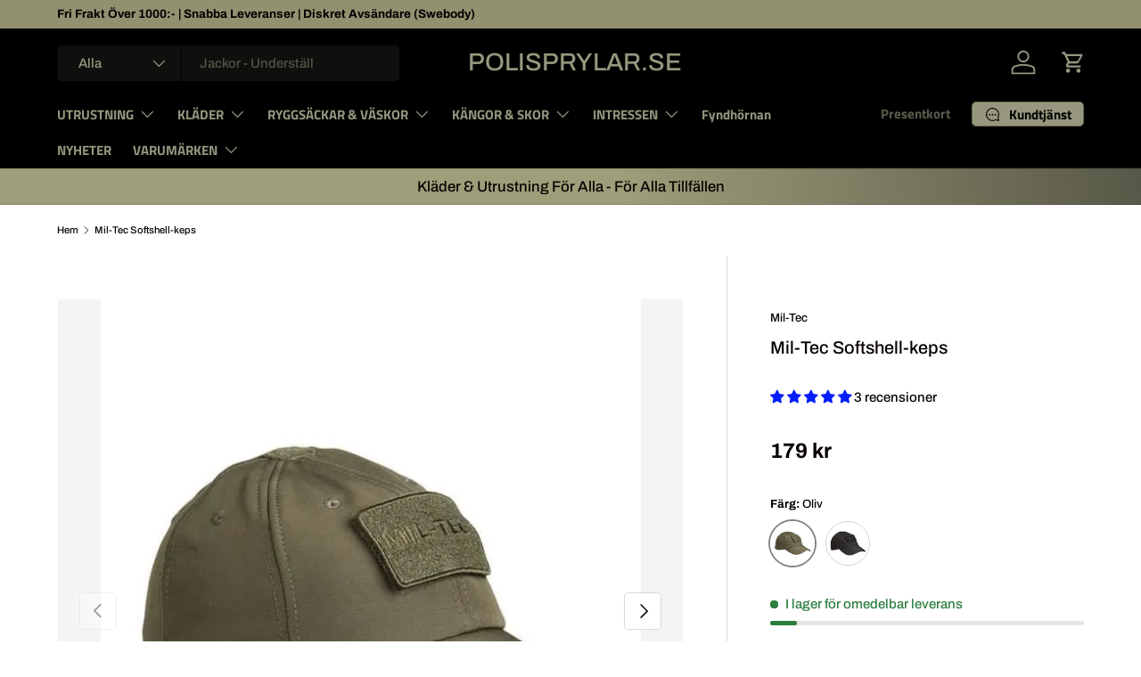

--- FILE ---
content_type: text/html; charset=utf-8
request_url: https://www.polisprylar.se/products/mil-tec-softshell-keps
body_size: 83019
content:
<!doctype html>
<html class="no-js" lang="sv" dir="ltr">
<head><meta charset="utf-8">
<meta name="viewport" content="width=device-width,initial-scale=1">
<title>Mil-Tec Softshell-keps - Polisprylar.se &ndash; Polisprylar.se </title><link rel="canonical" href="https://www.polisprylar.se/products/mil-tec-softshell-keps"><link rel="icon" href="//www.polisprylar.se/cdn/shop/files/1000013781.jpg?crop=center&height=48&v=1714115718&width=48" type="image/jpg">
  <link rel="apple-touch-icon" href="//www.polisprylar.se/cdn/shop/files/1000013781.jpg?crop=center&height=180&v=1714115718&width=180"><meta name="description" content="Handla Mil-Tec Softshell-keps hos Polisprylar.se. Polisprylar.se är stolta återförsäljare åt MIL-TEC. Polisprylar.se erbjuder en rad olika produkter från MIL-TEC såsom Ryggsäckar, kläder och diverse utrustning för Poliser, militärer och outdoor."><meta property="og:site_name" content="Polisprylar.se ">
<meta property="og:url" content="https://www.polisprylar.se/products/mil-tec-softshell-keps">
<meta property="og:title" content="Mil-Tec Softshell-keps - Polisprylar.se">
<meta property="og:type" content="product">
<meta property="og:description" content="Handla Mil-Tec Softshell-keps hos Polisprylar.se. Polisprylar.se är stolta återförsäljare åt MIL-TEC. Polisprylar.se erbjuder en rad olika produkter från MIL-TEC såsom Ryggsäckar, kläder och diverse utrustning för Poliser, militärer och outdoor."><meta property="og:image" content="http://www.polisprylar.se/cdn/shop/products/mil-tec-softshell-keps-234010.jpg?crop=center&height=1200&v=1732334254&width=1200">
  <meta property="og:image:secure_url" content="https://www.polisprylar.se/cdn/shop/products/mil-tec-softshell-keps-234010.jpg?crop=center&height=1200&v=1732334254&width=1200">
  <meta property="og:image:width" content="596">
  <meta property="og:image:height" content="691"><meta property="og:price:amount" content="179">
  <meta property="og:price:currency" content="SEK"><meta name="twitter:card" content="summary_large_image">
<meta name="twitter:title" content="Mil-Tec Softshell-keps - Polisprylar.se">
<meta name="twitter:description" content="Handla Mil-Tec Softshell-keps hos Polisprylar.se. Polisprylar.se är stolta återförsäljare åt MIL-TEC. Polisprylar.se erbjuder en rad olika produkter från MIL-TEC såsom Ryggsäckar, kläder och diverse utrustning för Poliser, militärer och outdoor.">
<link rel="preload" href="//www.polisprylar.se/cdn/shop/t/158/assets/main.css?v=160821712262478566341764799305" as="style"><style data-shopify>
@font-face {
  font-family: Archivo;
  font-weight: 500;
  font-style: normal;
  font-display: swap;
  src: url("//www.polisprylar.se/cdn/fonts/archivo/archivo_n5.272841b6d6b831864f7fecfa55541752bb399511.woff2") format("woff2"),
       url("//www.polisprylar.se/cdn/fonts/archivo/archivo_n5.27fb58a71a175084eb68e15500549a69fe15738e.woff") format("woff");
}
@font-face {
  font-family: Archivo;
  font-weight: 700;
  font-style: normal;
  font-display: swap;
  src: url("//www.polisprylar.se/cdn/fonts/archivo/archivo_n7.651b020b3543640c100112be6f1c1b8e816c7f13.woff2") format("woff2"),
       url("//www.polisprylar.se/cdn/fonts/archivo/archivo_n7.7e9106d320e6594976a7dcb57957f3e712e83c96.woff") format("woff");
}
@font-face {
  font-family: Archivo;
  font-weight: 500;
  font-style: italic;
  font-display: swap;
  src: url("//www.polisprylar.se/cdn/fonts/archivo/archivo_i5.b51f628bdb8daa9bbf4f36ec4082416f5e2cdf20.woff2") format("woff2"),
       url("//www.polisprylar.se/cdn/fonts/archivo/archivo_i5.72af52f07bc3bbb646e8e74c7e33e7883fca06f6.woff") format("woff");
}
@font-face {
  font-family: Archivo;
  font-weight: 700;
  font-style: italic;
  font-display: swap;
  src: url("//www.polisprylar.se/cdn/fonts/archivo/archivo_i7.3dc798c6f261b8341dd97dd5c78d97d457c63517.woff2") format("woff2"),
       url("//www.polisprylar.se/cdn/fonts/archivo/archivo_i7.3b65e9d326e7379bd5f15bcb927c5d533d950ff6.woff") format("woff");
}
@font-face {
  font-family: Archivo;
  font-weight: 500;
  font-style: normal;
  font-display: swap;
  src: url("//www.polisprylar.se/cdn/fonts/archivo/archivo_n5.272841b6d6b831864f7fecfa55541752bb399511.woff2") format("woff2"),
       url("//www.polisprylar.se/cdn/fonts/archivo/archivo_n5.27fb58a71a175084eb68e15500549a69fe15738e.woff") format("woff");
}
@font-face {
  font-family: "Titillium Web";
  font-weight: 700;
  font-style: normal;
  font-display: swap;
  src: url("//www.polisprylar.se/cdn/fonts/titillium_web/titilliumweb_n7.d17ed1f3a767ca2dd9fcaa8710c651c747c3860e.woff2") format("woff2"),
       url("//www.polisprylar.se/cdn/fonts/titillium_web/titilliumweb_n7.56a12bf435e8401765588d4fbf86b152db29e2a2.woff") format("woff");
}
:root {
      --bg-color: 255 255 255 / 1.0;
      --bg-color-og: 255 255 255 / 1.0;
      --heading-color: 9 3 2;
      --text-color: 9 3 2;
      --text-color-og: 9 3 2;
      --scrollbar-color: 9 3 2;
      --link-color: 9 3 2;
      --link-color-og: 9 3 2;
      --star-color: 103 170 249;--swatch-border-color-default: 206 205 204;
        --swatch-border-color-active: 132 129 129;
        --swatch-card-size: 48px;
        --swatch-variant-picker-size: 50px;--color-scheme-1-bg: 255 255 255 / 1.0;
      --color-scheme-1-grad: ;
      --color-scheme-1-heading: 9 3 2;
      --color-scheme-1-text: 9 3 2;
      --color-scheme-1-btn-bg: 9 3 2;
      --color-scheme-1-btn-text: 255 255 255;
      --color-scheme-1-btn-bg-hover: 54 48 47;--color-scheme-2-bg: 0 0 0 / 1.0;
      --color-scheme-2-grad: linear-gradient(83deg, rgba(158, 158, 122, 1) 54%, rgba(88, 88, 72, 1) 100%);
      --color-scheme-2-heading: 9 3 2;
      --color-scheme-2-text: 9 3 2;
      --color-scheme-2-btn-bg: 255 255 255;
      --color-scheme-2-btn-text: 9 3 2;
      --color-scheme-2-btn-bg-hover: 226 225 225;--color-scheme-3-bg: 9 3 2 / 1.0;
      --color-scheme-3-grad: ;
      --color-scheme-3-heading: 163 163 163;
      --color-scheme-3-text: 255 255 255;
      --color-scheme-3-btn-bg: 163 163 163;
      --color-scheme-3-btn-text: 255 255 255;
      --color-scheme-3-btn-bg-hover: 185 185 185;

      --drawer-bg-color: 255 255 255 / 1.0;
      --drawer-text-color: 9 3 2;

      --panel-bg-color: 242 242 242 / 1.0;
      --panel-heading-color: 9 3 2;
      --panel-text-color: 9 3 2;

      --in-stock-text-color: 44 126 63;
      --low-stock-text-color: 44 126 63;
      --very-low-stock-text-color: 44 126 63;
      --no-stock-text-color: 255 2 2;
      --no-stock-backordered-text-color: 230 29 29;

      --error-bg-color: 252 237 238;
      --error-text-color: 180 12 28;
      --success-bg-color: 232 246 234;
      --success-text-color: 44 126 63;
      --info-bg-color: 228 237 250;
      --info-text-color: 26 102 210;

      --heading-font-family: Archivo, sans-serif;
      --heading-font-style: normal;
      --heading-font-weight: 500;
      --heading-scale-start: 2;

      --navigation-font-family: "Titillium Web", sans-serif;
      --navigation-font-style: normal;
      --navigation-font-weight: 700;--heading-text-transform: none;
--subheading-text-transform: none;
      --body-font-family: Archivo, sans-serif;
      --body-font-style: normal;
      --body-font-weight: 500;
      --body-font-size: 15;

      --section-gap: 32;
      --heading-gap: calc(8 * var(--space-unit));--heading-gap: calc(6 * var(--space-unit));--grid-column-gap: 20px;--btn-bg-color: 9 3 2;
      --btn-bg-hover-color: 54 48 47;
      --btn-text-color: 255 255 255;
      --btn-bg-color-og: 9 3 2;
      --btn-text-color-og: 255 255 255;
      --btn-alt-bg-color: 255 255 255;
      --btn-alt-bg-alpha: 1.0;
      --btn-alt-text-color: 9 3 2;
      --btn-border-width: 1px;
      --btn-padding-y: 12px;

      
      --btn-border-radius: 5px;
      

      --btn-lg-border-radius: 50%;
      --btn-icon-border-radius: 50%;
      --input-with-btn-inner-radius: var(--btn-border-radius);

      --input-bg-color: 255 255 255 / 1.0;
      --input-text-color: 9 3 2;
      --input-border-width: 1px;
      --input-border-radius: 4px;
      --textarea-border-radius: 4px;
      --input-border-radius: 5px;
      --input-bg-color-diff-3: #f7f7f7;
      --input-bg-color-diff-6: #f0f0f0;

      --modal-border-radius: 4px;
      --modal-overlay-color: 0 0 0;
      --modal-overlay-opacity: 0.4;
      --drawer-border-radius: 4px;
      --overlay-border-radius: 4px;

      --custom-label-bg-color: 0 0 0 / 1.0;
      --custom-label-text-color: 255 255 255 / 1.0;--sale-label-bg-color: 29 147 42 / 1.0;
      --sale-label-text-color: 255 255 255 / 1.0;--sold-out-label-bg-color: 255 0 0 / 1.0;
      --sold-out-label-text-color: 255 255 255 / 1.0;--new-label-bg-color: 0 181 247 / 1.0;
      --new-label-text-color: 255 255 255 / 1.0;--preorder-label-bg-color: 103 170 249 / 1.0;
      --preorder-label-text-color: 255 255 255 / 1.0;

      --collection-label-color: 0 126 18 / 1.0;

      --page-width: 1500px;
      --gutter-sm: 20px;
      --gutter-md: 32px;
      --gutter-lg: 64px;

      --payment-terms-bg-color: #ffffff;

      --coll-card-bg-color: #ffffff;
      --coll-card-border-color: rgba(0,0,0,0);

      --card-highlight-bg-color: #F9F9F9;
      --card-highlight-text-color: 85 85 85;
      --card-highlight-border-color: #E1E1E1;--card-bg-color: #ffffff;
      --card-text-color: 20 20 20;
      --card-border-color: #7c8082;
        
          --aos-animate-duration: 0.6s;
        

        
          --aos-min-width: 0;
        
      

      --reading-width: 48em;
    }

    @media (max-width: 769px) {
      :root {
        --reading-width: 36em;
      }
    }
  </style><link rel="stylesheet" href="//www.polisprylar.se/cdn/shop/t/158/assets/main.css?v=160821712262478566341764799305">
  <script src="//www.polisprylar.se/cdn/shop/t/158/assets/main.js?v=102719207125010519441764799305" defer="defer"></script><link rel="preload" href="//www.polisprylar.se/cdn/fonts/archivo/archivo_n5.272841b6d6b831864f7fecfa55541752bb399511.woff2" as="font" type="font/woff2" crossorigin fetchpriority="high"><link rel="preload" href="//www.polisprylar.se/cdn/fonts/archivo/archivo_n5.272841b6d6b831864f7fecfa55541752bb399511.woff2" as="font" type="font/woff2" crossorigin fetchpriority="high"><script>window.performance && window.performance.mark && window.performance.mark('shopify.content_for_header.start');</script><meta name="google-site-verification" content="uccoMh_JLHki79G7z0ZiQMrcwW8O-e9ghWEHqzQG7_U">
<meta name="google-site-verification" content="9RaCw0R2lu5ithn09Su6lG4aUjAyxsoh5jw-Xa9FEzw">
<meta name="google-site-verification" content="djd_yvAzawdWGLTLMPJRsjaBv5nxkmOjlRq_hYnNkxk">
<meta name="facebook-domain-verification" content="rvclw1taq2oi7rwffnm7xkrxiwvjjq">
<meta name="facebook-domain-verification" content="5u5j7x3esc3f9r4tx8ff58nohyekhd">
<meta id="shopify-digital-wallet" name="shopify-digital-wallet" content="/26018742306/digital_wallets/dialog">
<link rel="alternate" type="application/json+oembed" href="https://www.polisprylar.se/products/mil-tec-softshell-keps.oembed">
<script async="async" src="/checkouts/internal/preloads.js?locale=sv-SE"></script>
<script id="shopify-features" type="application/json">{"accessToken":"588b54c1e5419f4ee2d9077859f5ce87","betas":["rich-media-storefront-analytics"],"domain":"www.polisprylar.se","predictiveSearch":true,"shopId":26018742306,"locale":"sv"}</script>
<script>var Shopify = Shopify || {};
Shopify.shop = "polisprylar-se.myshopify.com";
Shopify.locale = "sv";
Shopify.currency = {"active":"SEK","rate":"1.0"};
Shopify.country = "SE";
Shopify.theme = {"name":"Uppdaterad kopia av Uppdaterad kopia av Senaste...","id":191502549331,"schema_name":"Enterprise","schema_version":"2.1.0","theme_store_id":1657,"role":"main"};
Shopify.theme.handle = "null";
Shopify.theme.style = {"id":null,"handle":null};
Shopify.cdnHost = "www.polisprylar.se/cdn";
Shopify.routes = Shopify.routes || {};
Shopify.routes.root = "/";</script>
<script type="module">!function(o){(o.Shopify=o.Shopify||{}).modules=!0}(window);</script>
<script>!function(o){function n(){var o=[];function n(){o.push(Array.prototype.slice.apply(arguments))}return n.q=o,n}var t=o.Shopify=o.Shopify||{};t.loadFeatures=n(),t.autoloadFeatures=n()}(window);</script>
<script id="shop-js-analytics" type="application/json">{"pageType":"product"}</script>
<script defer="defer" async type="module" src="//www.polisprylar.se/cdn/shopifycloud/shop-js/modules/v2/client.init-shop-cart-sync_BQ29hUGy.sv.esm.js"></script>
<script defer="defer" async type="module" src="//www.polisprylar.se/cdn/shopifycloud/shop-js/modules/v2/chunk.common_DVZgvets.esm.js"></script>
<script defer="defer" async type="module" src="//www.polisprylar.se/cdn/shopifycloud/shop-js/modules/v2/chunk.modal_Dp9EJq-l.esm.js"></script>
<script type="module">
  await import("//www.polisprylar.se/cdn/shopifycloud/shop-js/modules/v2/client.init-shop-cart-sync_BQ29hUGy.sv.esm.js");
await import("//www.polisprylar.se/cdn/shopifycloud/shop-js/modules/v2/chunk.common_DVZgvets.esm.js");
await import("//www.polisprylar.se/cdn/shopifycloud/shop-js/modules/v2/chunk.modal_Dp9EJq-l.esm.js");

  window.Shopify.SignInWithShop?.initShopCartSync?.({"fedCMEnabled":true,"windoidEnabled":true});

</script>
<script>(function() {
  var isLoaded = false;
  function asyncLoad() {
    if (isLoaded) return;
    isLoaded = true;
    var urls = ["\/\/cdn.shopify.com\/proxy\/e0f1fb63b776fb0cc2e1fd8b3d91c56b31fe46e799cd176e8ed1ce9a99210296\/static.cdn.printful.com\/static\/js\/external\/shopify-product-customizer.js?v=0.28\u0026shop=polisprylar-se.myshopify.com\u0026sp-cache-control=cHVibGljLCBtYXgtYWdlPTkwMA","https:\/\/api.fastbundle.co\/scripts\/src.js?shop=polisprylar-se.myshopify.com","https:\/\/api.fastbundle.co\/scripts\/script_tag.js?shop=polisprylar-se.myshopify.com"];
    for (var i = 0; i < urls.length; i++) {
      var s = document.createElement('script');
      s.type = 'text/javascript';
      s.async = true;
      s.src = urls[i];
      var x = document.getElementsByTagName('script')[0];
      x.parentNode.insertBefore(s, x);
    }
  };
  if(window.attachEvent) {
    window.attachEvent('onload', asyncLoad);
  } else {
    window.addEventListener('load', asyncLoad, false);
  }
})();</script>
<script id="__st">var __st={"a":26018742306,"offset":3600,"reqid":"767eefb5-ae96-4a4b-9a73-6112d15377ad-1769110210","pageurl":"www.polisprylar.se\/products\/mil-tec-softshell-keps","u":"57e63011ec79","p":"product","rtyp":"product","rid":7892628144383};</script>
<script>window.ShopifyPaypalV4VisibilityTracking = true;</script>
<script id="captcha-bootstrap">!function(){'use strict';const t='contact',e='account',n='new_comment',o=[[t,t],['blogs',n],['comments',n],[t,'customer']],c=[[e,'customer_login'],[e,'guest_login'],[e,'recover_customer_password'],[e,'create_customer']],r=t=>t.map((([t,e])=>`form[action*='/${t}']:not([data-nocaptcha='true']) input[name='form_type'][value='${e}']`)).join(','),a=t=>()=>t?[...document.querySelectorAll(t)].map((t=>t.form)):[];function s(){const t=[...o],e=r(t);return a(e)}const i='password',u='form_key',d=['recaptcha-v3-token','g-recaptcha-response','h-captcha-response',i],f=()=>{try{return window.sessionStorage}catch{return}},m='__shopify_v',_=t=>t.elements[u];function p(t,e,n=!1){try{const o=window.sessionStorage,c=JSON.parse(o.getItem(e)),{data:r}=function(t){const{data:e,action:n}=t;return t[m]||n?{data:e,action:n}:{data:t,action:n}}(c);for(const[e,n]of Object.entries(r))t.elements[e]&&(t.elements[e].value=n);n&&o.removeItem(e)}catch(o){console.error('form repopulation failed',{error:o})}}const l='form_type',E='cptcha';function T(t){t.dataset[E]=!0}const w=window,h=w.document,L='Shopify',v='ce_forms',y='captcha';let A=!1;((t,e)=>{const n=(g='f06e6c50-85a8-45c8-87d0-21a2b65856fe',I='https://cdn.shopify.com/shopifycloud/storefront-forms-hcaptcha/ce_storefront_forms_captcha_hcaptcha.v1.5.2.iife.js',D={infoText:'Skyddas av hCaptcha',privacyText:'Integritet',termsText:'Villkor'},(t,e,n)=>{const o=w[L][v],c=o.bindForm;if(c)return c(t,g,e,D).then(n);var r;o.q.push([[t,g,e,D],n]),r=I,A||(h.body.append(Object.assign(h.createElement('script'),{id:'captcha-provider',async:!0,src:r})),A=!0)});var g,I,D;w[L]=w[L]||{},w[L][v]=w[L][v]||{},w[L][v].q=[],w[L][y]=w[L][y]||{},w[L][y].protect=function(t,e){n(t,void 0,e),T(t)},Object.freeze(w[L][y]),function(t,e,n,w,h,L){const[v,y,A,g]=function(t,e,n){const i=e?o:[],u=t?c:[],d=[...i,...u],f=r(d),m=r(i),_=r(d.filter((([t,e])=>n.includes(e))));return[a(f),a(m),a(_),s()]}(w,h,L),I=t=>{const e=t.target;return e instanceof HTMLFormElement?e:e&&e.form},D=t=>v().includes(t);t.addEventListener('submit',(t=>{const e=I(t);if(!e)return;const n=D(e)&&!e.dataset.hcaptchaBound&&!e.dataset.recaptchaBound,o=_(e),c=g().includes(e)&&(!o||!o.value);(n||c)&&t.preventDefault(),c&&!n&&(function(t){try{if(!f())return;!function(t){const e=f();if(!e)return;const n=_(t);if(!n)return;const o=n.value;o&&e.removeItem(o)}(t);const e=Array.from(Array(32),(()=>Math.random().toString(36)[2])).join('');!function(t,e){_(t)||t.append(Object.assign(document.createElement('input'),{type:'hidden',name:u})),t.elements[u].value=e}(t,e),function(t,e){const n=f();if(!n)return;const o=[...t.querySelectorAll(`input[type='${i}']`)].map((({name:t})=>t)),c=[...d,...o],r={};for(const[a,s]of new FormData(t).entries())c.includes(a)||(r[a]=s);n.setItem(e,JSON.stringify({[m]:1,action:t.action,data:r}))}(t,e)}catch(e){console.error('failed to persist form',e)}}(e),e.submit())}));const S=(t,e)=>{t&&!t.dataset[E]&&(n(t,e.some((e=>e===t))),T(t))};for(const o of['focusin','change'])t.addEventListener(o,(t=>{const e=I(t);D(e)&&S(e,y())}));const B=e.get('form_key'),M=e.get(l),P=B&&M;t.addEventListener('DOMContentLoaded',(()=>{const t=y();if(P)for(const e of t)e.elements[l].value===M&&p(e,B);[...new Set([...A(),...v().filter((t=>'true'===t.dataset.shopifyCaptcha))])].forEach((e=>S(e,t)))}))}(h,new URLSearchParams(w.location.search),n,t,e,['guest_login'])})(!0,!0)}();</script>
<script integrity="sha256-4kQ18oKyAcykRKYeNunJcIwy7WH5gtpwJnB7kiuLZ1E=" data-source-attribution="shopify.loadfeatures" defer="defer" src="//www.polisprylar.se/cdn/shopifycloud/storefront/assets/storefront/load_feature-a0a9edcb.js" crossorigin="anonymous"></script>
<script data-source-attribution="shopify.dynamic_checkout.dynamic.init">var Shopify=Shopify||{};Shopify.PaymentButton=Shopify.PaymentButton||{isStorefrontPortableWallets:!0,init:function(){window.Shopify.PaymentButton.init=function(){};var t=document.createElement("script");t.src="https://www.polisprylar.se/cdn/shopifycloud/portable-wallets/latest/portable-wallets.sv.js",t.type="module",document.head.appendChild(t)}};
</script>
<script data-source-attribution="shopify.dynamic_checkout.buyer_consent">
  function portableWalletsHideBuyerConsent(e){var t=document.getElementById("shopify-buyer-consent"),n=document.getElementById("shopify-subscription-policy-button");t&&n&&(t.classList.add("hidden"),t.setAttribute("aria-hidden","true"),n.removeEventListener("click",e))}function portableWalletsShowBuyerConsent(e){var t=document.getElementById("shopify-buyer-consent"),n=document.getElementById("shopify-subscription-policy-button");t&&n&&(t.classList.remove("hidden"),t.removeAttribute("aria-hidden"),n.addEventListener("click",e))}window.Shopify?.PaymentButton&&(window.Shopify.PaymentButton.hideBuyerConsent=portableWalletsHideBuyerConsent,window.Shopify.PaymentButton.showBuyerConsent=portableWalletsShowBuyerConsent);
</script>
<script data-source-attribution="shopify.dynamic_checkout.cart.bootstrap">document.addEventListener("DOMContentLoaded",(function(){function t(){return document.querySelector("shopify-accelerated-checkout-cart, shopify-accelerated-checkout")}if(t())Shopify.PaymentButton.init();else{new MutationObserver((function(e,n){t()&&(Shopify.PaymentButton.init(),n.disconnect())})).observe(document.body,{childList:!0,subtree:!0})}}));
</script>
<script id='scb4127' type='text/javascript' async='' src='https://www.polisprylar.se/cdn/shopifycloud/privacy-banner/storefront-banner.js'></script><script id="sections-script" data-sections="header,footer" defer="defer" src="//www.polisprylar.se/cdn/shop/t/158/compiled_assets/scripts.js?v=34123"></script>
<script>window.performance && window.performance.mark && window.performance.mark('shopify.content_for_header.end');</script>
<script src="//www.polisprylar.se/cdn/shop/t/158/assets/blur-messages.js?v=98620774460636405321764799304" defer="defer"></script>
    <script src="//www.polisprylar.se/cdn/shop/t/158/assets/animate-on-scroll.js?v=15249566486942820451764799304" defer="defer"></script>
    <link rel="stylesheet" href="//www.polisprylar.se/cdn/shop/t/158/assets/animate-on-scroll.css?v=116194678796051782541764799304">
  

  <script>document.documentElement.className = document.documentElement.className.replace('no-js', 'js');</script><!-- CC Custom Head Start --><!-- CC Custom Head End --><!-- BEGIN app block: shopify://apps/judge-me-reviews/blocks/judgeme_core/61ccd3b1-a9f2-4160-9fe9-4fec8413e5d8 --><!-- Start of Judge.me Core -->






<link rel="dns-prefetch" href="https://cdnwidget.judge.me">
<link rel="dns-prefetch" href="https://cdn.judge.me">
<link rel="dns-prefetch" href="https://cdn1.judge.me">
<link rel="dns-prefetch" href="https://api.judge.me">

<script data-cfasync='false' class='jdgm-settings-script'>window.jdgmSettings={"pagination":5,"disable_web_reviews":false,"badge_no_review_text":"Inga recensioner","badge_n_reviews_text":"{{ n }} recension/recensioner","badge_star_color":"#001ef9","hide_badge_preview_if_no_reviews":true,"badge_hide_text":false,"enforce_center_preview_badge":false,"widget_title":"Kundrecensioner","widget_open_form_text":"Skriv en recension","widget_close_form_text":"Avbryt recension","widget_refresh_page_text":"Uppdatera sidan","widget_summary_text":"Baserat på {{ number_of_reviews }} recension/recensioner","widget_no_review_text":"Var först med att skriva en recension","widget_name_field_text":"Visningsnamn","widget_verified_name_field_text":"Verifierat namn (offentligt)","widget_name_placeholder_text":"Visningsnamn","widget_required_field_error_text":"Detta fält är obligatoriskt.","widget_email_field_text":"E-postadress","widget_verified_email_field_text":"Verifierad e-post (privat, kan inte redigeras)","widget_email_placeholder_text":"Din e-postadress","widget_email_field_error_text":"Ange en giltig e-postadress.","widget_rating_field_text":"Betyg","widget_review_title_field_text":"Rubrik","widget_review_title_placeholder_text":"Ge din recension en rubrik","widget_review_body_field_text":"Recensionsinnehåll","widget_review_body_placeholder_text":"Börja skriva här...","widget_pictures_field_text":"Bild/Video (valfritt)","widget_submit_review_text":"Skicka recension","widget_submit_verified_review_text":"Skicka verifierad recension","widget_submit_success_msg_with_auto_publish":"Tack! Uppdatera sidan om några ögonblick för att se din recension. Du kan ta bort eller redigera din recension genom att logga in på \u003ca href='https://judge.me/login' target='_blank' rel='nofollow noopener'\u003eJudge.me\u003c/a\u003e","widget_submit_success_msg_no_auto_publish":"Tack! Din recension kommer att publiceras så snart den har godkänts av butiksadministratören. Du kan ta bort eller redigera din recension genom att logga in på \u003ca href='https://judge.me/login' target='_blank' rel='nofollow noopener'\u003eJudge.me\u003c/a\u003e","widget_show_default_reviews_out_of_total_text":"Visar {{ n_reviews_shown }} av {{ n_reviews }} recensioner.","widget_show_all_link_text":"Visa alla","widget_show_less_link_text":"Visa färre","widget_author_said_text":"{{ reviewer_name }} sade:","widget_days_text":"{{ n }} dag/dagar sedan","widget_weeks_text":"{{ n }} vecka/veckor sedan","widget_months_text":"{{ n }} månad/månader sedan","widget_years_text":"{{ n }} år sedan","widget_yesterday_text":"Igår","widget_today_text":"Idag","widget_replied_text":"\u003e\u003e {{ shop_name }} svarade:","widget_read_more_text":"Läs mer","widget_reviewer_name_as_initial":"","widget_rating_filter_color":"","widget_rating_filter_see_all_text":"Se alla recensioner","widget_sorting_most_recent_text":"Senaste","widget_sorting_highest_rating_text":"Högsta betyg","widget_sorting_lowest_rating_text":"Lägsta betyg","widget_sorting_with_pictures_text":"Bara bilder","widget_sorting_most_helpful_text":"Mest hjälpsamma","widget_open_question_form_text":"Ställ en fråga","widget_reviews_subtab_text":"Recensioner","widget_questions_subtab_text":"Frågor","widget_question_label_text":"Fråga","widget_answer_label_text":"Svar","widget_question_placeholder_text":"Skriv din fråga här","widget_submit_question_text":"Skicka fråga","widget_question_submit_success_text":"Tack för din fråga! Vi meddelar dig när den blir besvarad.","widget_star_color":"#001ef9","verified_badge_text":"Verifierad","verified_badge_bg_color":"","verified_badge_text_color":"","verified_badge_placement":"left-of-reviewer-name","widget_review_max_height":"","widget_hide_border":false,"widget_social_share":false,"widget_thumb":false,"widget_review_location_show":false,"widget_location_format":"country_code_only","all_reviews_include_out_of_store_products":true,"all_reviews_out_of_store_text":"(utanför butiken)","all_reviews_pagination":100,"all_reviews_product_name_prefix_text":"om","enable_review_pictures":false,"enable_question_anwser":false,"widget_theme":"","review_date_format":"mm/dd/yyyy","default_sort_method":"most-recent","widget_product_reviews_subtab_text":"Produktrecensioner","widget_shop_reviews_subtab_text":"Butiksrecensioner","widget_other_products_reviews_text":"Recensioner för andra produkter","widget_store_reviews_subtab_text":"Butiksrecensioner","widget_no_store_reviews_text":"Denna butik har ännu inte fått några recensioner","widget_web_restriction_product_reviews_text":"Denna produkt har ännu inte fått några recensioner","widget_no_items_text":"Inga element hittades","widget_show_more_text":"Visa mer","widget_write_a_store_review_text":"Skriv en butiksrecension","widget_other_languages_heading":"Recensioner på andra språk","widget_translate_review_text":"Översätt recension till {{ language }}","widget_translating_review_text":"Översätter...","widget_show_original_translation_text":"Visa original ({{ language }})","widget_translate_review_failed_text":"Recensionen kunde inte översättas.","widget_translate_review_retry_text":"Försök igen","widget_translate_review_try_again_later_text":"Försök igen senare","show_product_url_for_grouped_product":false,"widget_sorting_pictures_first_text":"Bilder först","show_pictures_on_all_rev_page_mobile":true,"show_pictures_on_all_rev_page_desktop":true,"floating_tab_hide_mobile_install_preference":false,"floating_tab_button_name":"★ Recensioner","floating_tab_title":"Vad tycker våra kunder? ","floating_tab_button_color":"","floating_tab_button_background_color":"","floating_tab_url":"","floating_tab_url_enabled":true,"floating_tab_tab_style":"text","all_reviews_text_badge_text":"Kunder betygsätter oss {{ shop.metafields.judgeme.all_reviews_rating | round: 1 }}/5 baserat på {{ shop.metafields.judgeme.all_reviews_count }} recensioner.","all_reviews_text_badge_text_branded_style":"{{ shop.metafields.judgeme.all_reviews_rating | round: 1 }} av 5 stjärnor baserat på {{ shop.metafields.judgeme.all_reviews_count }} recensioner","is_all_reviews_text_badge_a_link":false,"show_stars_for_all_reviews_text_badge":false,"all_reviews_text_badge_url":"","all_reviews_text_style":"text","all_reviews_text_color_style":"judgeme_brand_color","all_reviews_text_color":"#108474","all_reviews_text_show_jm_brand":true,"featured_carousel_show_header":false,"featured_carousel_title":"Vad säger våra kunder?","testimonials_carousel_title":"Kunderna säger oss","videos_carousel_title":"Verkliga kundberättelser","cards_carousel_title":"Kunderna säger oss","featured_carousel_count_text":"från {{ n }} recensioner","featured_carousel_add_link_to_all_reviews_page":true,"featured_carousel_url":"","featured_carousel_show_images":true,"featured_carousel_autoslide_interval":5,"featured_carousel_arrows_on_the_sides":true,"featured_carousel_height":250,"featured_carousel_width":80,"featured_carousel_image_size":0,"featured_carousel_image_height":250,"featured_carousel_arrow_color":"#eeeeee","verified_count_badge_style":"vintage","verified_count_badge_orientation":"horizontal","verified_count_badge_color_style":"judgeme_brand_color","verified_count_badge_color":"#108474","is_verified_count_badge_a_link":true,"verified_count_badge_url":"https://www.polisprylar.se/pages/recensioner","verified_count_badge_show_jm_brand":true,"widget_rating_preset_default":5,"widget_first_sub_tab":"product-reviews","widget_show_histogram":false,"widget_histogram_use_custom_color":false,"widget_pagination_use_custom_color":false,"widget_star_use_custom_color":true,"widget_verified_badge_use_custom_color":false,"widget_write_review_use_custom_color":false,"picture_reminder_submit_button":"Upload Pictures","enable_review_videos":false,"mute_video_by_default":false,"widget_sorting_videos_first_text":"Videor först","widget_review_pending_text":"Pågående","featured_carousel_items_for_large_screen":5,"social_share_options_order":"Facebook,Twitter","remove_microdata_snippet":true,"disable_json_ld":false,"enable_json_ld_products":false,"preview_badge_show_question_text":false,"preview_badge_no_question_text":"Inga frågor","preview_badge_n_question_text":"{{ number_of_questions }} fråga/frågor","qa_badge_show_icon":false,"qa_badge_position":"same-row","remove_judgeme_branding":true,"widget_add_search_bar":false,"widget_search_bar_placeholder":"Söka","widget_sorting_verified_only_text":"Endast verifierade","featured_carousel_theme":"default","featured_carousel_show_rating":true,"featured_carousel_show_title":true,"featured_carousel_show_body":true,"featured_carousel_show_date":false,"featured_carousel_show_reviewer":false,"featured_carousel_show_product":false,"featured_carousel_header_background_color":"#108474","featured_carousel_header_text_color":"#ffffff","featured_carousel_name_product_separator":"reviewed","featured_carousel_full_star_background":"#108474","featured_carousel_empty_star_background":"#dadada","featured_carousel_vertical_theme_background":"#f9fafb","featured_carousel_verified_badge_enable":false,"featured_carousel_verified_badge_color":"#108474","featured_carousel_border_style":"round","featured_carousel_review_line_length_limit":3,"featured_carousel_more_reviews_button_text":"Läs fler recensioner","featured_carousel_view_product_button_text":"Visa produkt","all_reviews_page_load_reviews_on":"scroll","all_reviews_page_load_more_text":"Ladda fler recensioner","disable_fb_tab_reviews":false,"enable_ajax_cdn_cache":false,"widget_public_name_text":"visas offentligt som","default_reviewer_name":"John Smith","default_reviewer_name_has_non_latin":true,"widget_reviewer_anonymous":"Anonym","medals_widget_title":"Kolla in våra omdömen och medaljer!","medals_widget_background_color":"#f9fafb","medals_widget_position":"footer_all_pages","medals_widget_border_color":"#f9fafb","medals_widget_verified_text_position":"left","medals_widget_use_monochromatic_version":false,"medals_widget_elements_color":"#108474","show_reviewer_avatar":true,"widget_invalid_yt_video_url_error_text":"Inte en YouTube-video-URL","widget_max_length_field_error_text":"Ange inte mer än {0} tecken.","widget_show_country_flag":true,"widget_show_collected_via_shop_app":true,"widget_verified_by_shop_badge_style":"light","widget_verified_by_shop_text":"Verifierad av butiken","widget_show_photo_gallery":false,"widget_load_with_code_splitting":true,"widget_ugc_install_preference":false,"widget_ugc_title":"Gjord av oss, delad av dig","widget_ugc_subtitle":"Tagga oss för att se din bild visad på vår sida","widget_ugc_arrows_color":"#ffffff","widget_ugc_primary_button_text":"Köp nu","widget_ugc_primary_button_background_color":"#108474","widget_ugc_primary_button_text_color":"#ffffff","widget_ugc_primary_button_border_width":"0","widget_ugc_primary_button_border_style":"none","widget_ugc_primary_button_border_color":"#108474","widget_ugc_primary_button_border_radius":"25","widget_ugc_secondary_button_text":"Ladda mer","widget_ugc_secondary_button_background_color":"#ffffff","widget_ugc_secondary_button_text_color":"#108474","widget_ugc_secondary_button_border_width":"2","widget_ugc_secondary_button_border_style":"solid","widget_ugc_secondary_button_border_color":"#108474","widget_ugc_secondary_button_border_radius":"25","widget_ugc_reviews_button_text":"Visa recensioner","widget_ugc_reviews_button_background_color":"#ffffff","widget_ugc_reviews_button_text_color":"#108474","widget_ugc_reviews_button_border_width":"2","widget_ugc_reviews_button_border_style":"solid","widget_ugc_reviews_button_border_color":"#108474","widget_ugc_reviews_button_border_radius":"25","widget_ugc_reviews_button_link_to":"judgeme-reviews-page","widget_ugc_show_post_date":true,"widget_ugc_max_width":"800","widget_rating_metafield_value_type":true,"widget_primary_color":"#108474","widget_enable_secondary_color":false,"widget_secondary_color":"#edf5f5","widget_summary_average_rating_text":"{{ average_rating }} av 5","widget_media_grid_title":"Kundfoton och videor","widget_media_grid_see_more_text":"Se mer","widget_round_style":false,"widget_show_product_medals":true,"widget_verified_by_judgeme_text":"Verifierad av Judge.me","widget_show_store_medals":true,"widget_verified_by_judgeme_text_in_store_medals":"Verifierad av Judge.me","widget_media_field_exceed_quantity_message":"Tyvärr kan vi bara acceptera {{ max_media }} för en recension.","widget_media_field_exceed_limit_message":"{{ file_name }} är för stor, välj en {{ media_type }} mindre än {{ size_limit }}MB.","widget_review_submitted_text":"Recension inskickad!","widget_question_submitted_text":"Fråga inskickad!","widget_close_form_text_question":"Avbryt","widget_write_your_answer_here_text":"Skriv ditt svar här","widget_enabled_branded_link":true,"widget_show_collected_by_judgeme":true,"widget_reviewer_name_color":"","widget_write_review_text_color":"","widget_write_review_bg_color":"","widget_collected_by_judgeme_text":"insamlad av Judge.me","widget_pagination_type":"standard","widget_load_more_text":"Ladda mer","widget_load_more_color":"#108474","widget_full_review_text":"Fullständig recension","widget_read_more_reviews_text":"Läs fler recensioner","widget_read_questions_text":"Läs frågor","widget_questions_and_answers_text":"Frågor och svar","widget_verified_by_text":"Verifierad av","widget_verified_text":"Verifierad","widget_number_of_reviews_text":"{{ number_of_reviews }} recensioner","widget_back_button_text":"Tillbaka","widget_next_button_text":"Nästa","widget_custom_forms_filter_button":"Filter","custom_forms_style":"vertical","widget_show_review_information":false,"how_reviews_are_collected":"Hur samlas recensioner in?","widget_show_review_keywords":false,"widget_gdpr_statement":"Hur vi använder dina uppgifter: Vi kontaktar dig endast angående den recension du lämnat, och endast om det är nödvändigt. Genom att skicka in din recension godkänner du Judge.me's \u003ca href='https://judge.me/terms' target='_blank' rel='nofollow noopener'\u003evillkor\u003c/a\u003e, \u003ca href='https://judge.me/privacy' target='_blank' rel='nofollow noopener'\u003eintegritetspolicy\u003c/a\u003e och \u003ca href='https://judge.me/content-policy' target='_blank' rel='nofollow noopener'\u003einnehållspolicy\u003c/a\u003e.","widget_multilingual_sorting_enabled":false,"widget_translate_review_content_enabled":false,"widget_translate_review_content_method":"manual","popup_widget_review_selection":"automatically_with_pictures","popup_widget_round_border_style":true,"popup_widget_show_title":true,"popup_widget_show_body":true,"popup_widget_show_reviewer":false,"popup_widget_show_product":true,"popup_widget_show_pictures":true,"popup_widget_use_review_picture":true,"popup_widget_show_on_home_page":true,"popup_widget_show_on_product_page":true,"popup_widget_show_on_collection_page":true,"popup_widget_show_on_cart_page":true,"popup_widget_position":"bottom_left","popup_widget_first_review_delay":5,"popup_widget_duration":5,"popup_widget_interval":5,"popup_widget_review_count":5,"popup_widget_hide_on_mobile":true,"review_snippet_widget_round_border_style":true,"review_snippet_widget_card_color":"#FFFFFF","review_snippet_widget_slider_arrows_background_color":"#FFFFFF","review_snippet_widget_slider_arrows_color":"#000000","review_snippet_widget_star_color":"#108474","show_product_variant":false,"all_reviews_product_variant_label_text":"Variant: ","widget_show_verified_branding":false,"widget_ai_summary_title":"Kunder säger","widget_ai_summary_disclaimer":"AI-driven recensionssammanfattning baserad på senaste kundrecensioner","widget_show_ai_summary":false,"widget_show_ai_summary_bg":false,"widget_show_review_title_input":true,"redirect_reviewers_invited_via_email":"review_widget","request_store_review_after_product_review":false,"request_review_other_products_in_order":false,"review_form_color_scheme":"default","review_form_corner_style":"square","review_form_star_color":{},"review_form_text_color":"#333333","review_form_background_color":"#ffffff","review_form_field_background_color":"#fafafa","review_form_button_color":{},"review_form_button_text_color":"#ffffff","review_form_modal_overlay_color":"#000000","review_content_screen_title_text":"Hur skulle du betygsätta denna produkt?","review_content_introduction_text":"Vi skulle uppskatta om du vill dela med dig lite om din upplevelse.","store_review_form_title_text":"Hur skulle du betygsätta denna butik?","store_review_form_introduction_text":"Vi skulle uppskatta om du vill dela med dig lite om din upplevelse.","show_review_guidance_text":true,"one_star_review_guidance_text":"Dålig","five_star_review_guidance_text":"Bra","customer_information_screen_title_text":"Om dig","customer_information_introduction_text":"Berätta gärna mer om dig.","custom_questions_screen_title_text":"Din upplevelse mer i detalj","custom_questions_introduction_text":"Här är några frågor som hjälper oss att förstå mer om din upplevelse.","review_submitted_screen_title_text":"Tack för din recension!","review_submitted_screen_thank_you_text":"Vi behandlar den och den kommer att visas i butiken snart.","review_submitted_screen_email_verification_text":"Vänligen bekräfta din e-post genom att klicka på länken vi just skickade dig. Detta hjälper oss att hålla recensionerna autentiska.","review_submitted_request_store_review_text":"Vill du dela din shoppingupplevelse med oss?","review_submitted_review_other_products_text":"Vill du recensera dessa produkter?","store_review_screen_title_text":"Vill du dela din upplevelse av shopping med oss?","store_review_introduction_text":"Vi uppskattar din feedback och använder den för att förbättra. Vänligen dela med dig om du har några tankar eller förslag.","reviewer_media_screen_title_picture_text":"Dela en bild","reviewer_media_introduction_picture_text":"Ladda upp en bild för att stödja din recension.","reviewer_media_screen_title_video_text":"Dela en video","reviewer_media_introduction_video_text":"Ladda upp en video för att stödja din recension.","reviewer_media_screen_title_picture_or_video_text":"Dela en bild eller video","reviewer_media_introduction_picture_or_video_text":"Ladda upp en bild eller video för att stödja din recension.","reviewer_media_youtube_url_text":"Klistra in din Youtube-URL här","advanced_settings_next_step_button_text":"Nästa","advanced_settings_close_review_button_text":"Stäng","modal_write_review_flow":false,"write_review_flow_required_text":"Obligatoriskt","write_review_flow_privacy_message_text":"Vi respekterar din integritet.","write_review_flow_anonymous_text":"Anonym recension","write_review_flow_visibility_text":"Detta kommer inte att vara synligt för andra kunder.","write_review_flow_multiple_selection_help_text":"Välj så många du vill","write_review_flow_single_selection_help_text":"Välj ett alternativ","write_review_flow_required_field_error_text":"Detta fält är obligatoriskt","write_review_flow_invalid_email_error_text":"Vänligen ange en giltig e-postadress","write_review_flow_max_length_error_text":"Max. {{ max_length }} tecken.","write_review_flow_media_upload_text":"\u003cb\u003eKlicka för att ladda upp\u003c/b\u003e eller dra och släpp","write_review_flow_gdpr_statement":"Vi kontaktar dig endast om din recension om det är nödvändigt. Genom att skicka in din recension godkänner du våra \u003ca href='https://judge.me/terms' target='_blank' rel='nofollow noopener'\u003evillkor\u003c/a\u003e och \u003ca href='https://judge.me/privacy' target='_blank' rel='nofollow noopener'\u003eintegritetspolicy\u003c/a\u003e.","rating_only_reviews_enabled":false,"show_negative_reviews_help_screen":false,"new_review_flow_help_screen_rating_threshold":3,"negative_review_resolution_screen_title_text":"Berätta mer för oss","negative_review_resolution_text":"Din upplevelse är viktig för oss. Om det fanns problem med ditt köp, finns vi här för att hjälpa. Tveka inte att kontakta oss, vi skulle älska att få möjligheten att rätta till saker.","negative_review_resolution_button_text":"Kontakta oss","negative_review_resolution_proceed_with_review_text":"Lämna en recension","negative_review_resolution_subject":"Problem med köp från {{ shop_name }}.{{ order_name }}","preview_badge_collection_page_install_status":false,"widget_review_custom_css":"","preview_badge_custom_css":"","preview_badge_stars_count":"5-stars","featured_carousel_custom_css":"","floating_tab_custom_css":"","all_reviews_widget_custom_css":"","medals_widget_custom_css":"","verified_badge_custom_css":"","all_reviews_text_custom_css":"","transparency_badges_collected_via_store_invite":false,"transparency_badges_from_another_provider":false,"transparency_badges_collected_from_store_visitor":false,"transparency_badges_collected_by_verified_review_provider":false,"transparency_badges_earned_reward":false,"transparency_badges_collected_via_store_invite_text":"Recensioner samlade via butiksinvitation","transparency_badges_from_another_provider_text":"Recensioner samlade från en annan provider","transparency_badges_collected_from_store_visitor_text":"Recensioner samlade från en butiksbesökare","transparency_badges_written_in_google_text":"Recension skriven i Google","transparency_badges_written_in_etsy_text":"Recension skriven i Etsy","transparency_badges_written_in_shop_app_text":"Recension skriven i Shop App","transparency_badges_earned_reward_text":"Recensionen har fått en belöning för en framtida beställning","product_review_widget_per_page":10,"widget_store_review_label_text":"Butiksrecension","checkout_comment_extension_title_on_product_page":"Customer Comments","checkout_comment_extension_num_latest_comment_show":5,"checkout_comment_extension_format":"name_and_timestamp","checkout_comment_customer_name":"last_initial","checkout_comment_comment_notification":true,"preview_badge_collection_page_install_preference":true,"preview_badge_home_page_install_preference":true,"preview_badge_product_page_install_preference":true,"review_widget_install_preference":"","review_carousel_install_preference":false,"floating_reviews_tab_install_preference":"none","verified_reviews_count_badge_install_preference":true,"all_reviews_text_install_preference":false,"review_widget_best_location":true,"judgeme_medals_install_preference":false,"review_widget_revamp_enabled":true,"review_widget_qna_enabled":false,"review_widget_header_theme":"standard","review_widget_widget_title_enabled":true,"review_widget_header_text_size":"medium","review_widget_header_text_weight":"regular","review_widget_average_rating_style":"compact","review_widget_bar_chart_enabled":true,"review_widget_bar_chart_type":"numbers","review_widget_bar_chart_style":"standard","review_widget_expanded_media_gallery_enabled":false,"review_widget_reviews_section_theme":"standard","review_widget_image_style":"thumbnails","review_widget_review_image_ratio":"square","review_widget_stars_size":"medium","review_widget_verified_badge":"standard_text","review_widget_review_title_text_size":"medium","review_widget_review_text_size":"medium","review_widget_review_text_length":"medium","review_widget_number_of_columns_desktop":3,"review_widget_carousel_transition_speed":5,"review_widget_custom_questions_answers_display":"always","review_widget_button_text_color":"#FFFFFF","review_widget_text_color":"#000000","review_widget_lighter_text_color":"#7B7B7B","review_widget_corner_styling":"soft","review_widget_review_word_singular":"recension","review_widget_review_word_plural":"recensioner","review_widget_voting_label":"Användbar?","review_widget_shop_reply_label":"Svar från {{ shop_name }}:","review_widget_filters_title":"Filter","qna_widget_question_word_singular":"Fråga","qna_widget_question_word_plural":"Frågor","qna_widget_answer_reply_label":"Svar från {{ answerer_name }}:","qna_content_screen_title_text":"Fråga om denna produkt","qna_widget_question_required_field_error_text":"Vänligen ange din fråga.","qna_widget_flow_gdpr_statement":"Vi kommer endast att kontakta dig om din fråga om det är nödvändigt. Genom att skicka in din fråga godkänner du våra \u003ca href='https://judge.me/terms' target='_blank' rel='nofollow noopener'\u003evillkor\u003c/a\u003e och \u003ca href='https://judge.me/privacy' target='_blank' rel='nofollow noopener'\u003eintegritetspolicy\u003c/a\u003e.","qna_widget_question_submitted_text":"Tack för din fråga!","qna_widget_close_form_text_question":"Stäng","qna_widget_question_submit_success_text":"Vi kommer informera dig via e-post när vi svarar på din fråga.","all_reviews_widget_v2025_enabled":false,"all_reviews_widget_v2025_header_theme":"default","all_reviews_widget_v2025_widget_title_enabled":true,"all_reviews_widget_v2025_header_text_size":"medium","all_reviews_widget_v2025_header_text_weight":"regular","all_reviews_widget_v2025_average_rating_style":"compact","all_reviews_widget_v2025_bar_chart_enabled":true,"all_reviews_widget_v2025_bar_chart_type":"numbers","all_reviews_widget_v2025_bar_chart_style":"standard","all_reviews_widget_v2025_expanded_media_gallery_enabled":false,"all_reviews_widget_v2025_show_store_medals":true,"all_reviews_widget_v2025_show_photo_gallery":true,"all_reviews_widget_v2025_show_review_keywords":false,"all_reviews_widget_v2025_show_ai_summary":false,"all_reviews_widget_v2025_show_ai_summary_bg":false,"all_reviews_widget_v2025_add_search_bar":false,"all_reviews_widget_v2025_default_sort_method":"most-recent","all_reviews_widget_v2025_reviews_per_page":10,"all_reviews_widget_v2025_reviews_section_theme":"default","all_reviews_widget_v2025_image_style":"thumbnails","all_reviews_widget_v2025_review_image_ratio":"square","all_reviews_widget_v2025_stars_size":"medium","all_reviews_widget_v2025_verified_badge":"bold_badge","all_reviews_widget_v2025_review_title_text_size":"medium","all_reviews_widget_v2025_review_text_size":"medium","all_reviews_widget_v2025_review_text_length":"medium","all_reviews_widget_v2025_number_of_columns_desktop":3,"all_reviews_widget_v2025_carousel_transition_speed":5,"all_reviews_widget_v2025_custom_questions_answers_display":"always","all_reviews_widget_v2025_show_product_variant":false,"all_reviews_widget_v2025_show_reviewer_avatar":true,"all_reviews_widget_v2025_reviewer_name_as_initial":"","all_reviews_widget_v2025_review_location_show":false,"all_reviews_widget_v2025_location_format":"","all_reviews_widget_v2025_show_country_flag":false,"all_reviews_widget_v2025_verified_by_shop_badge_style":"light","all_reviews_widget_v2025_social_share":false,"all_reviews_widget_v2025_social_share_options_order":"Facebook,Twitter,LinkedIn,Pinterest","all_reviews_widget_v2025_pagination_type":"standard","all_reviews_widget_v2025_button_text_color":"#FFFFFF","all_reviews_widget_v2025_text_color":"#000000","all_reviews_widget_v2025_lighter_text_color":"#7B7B7B","all_reviews_widget_v2025_corner_styling":"soft","all_reviews_widget_v2025_title":"Kundrecensioner","all_reviews_widget_v2025_ai_summary_title":"Kunder säger om denna butik","all_reviews_widget_v2025_no_review_text":"Bli den första att skriva en recension","platform":"shopify","branding_url":"https://app.judge.me/reviews/stores/www.polisprylar.se","branding_text":"Drivs av Judge.me","locale":"en","reply_name":"Polisprylar.se ","widget_version":"3.0","footer":true,"autopublish":false,"review_dates":true,"enable_custom_form":false,"shop_use_review_site":true,"shop_locale":"sv","enable_multi_locales_translations":true,"show_review_title_input":true,"review_verification_email_status":"always","can_be_branded":true,"reply_name_text":"Polisprylar.se "};</script> <style class='jdgm-settings-style'>﻿.jdgm-xx{left:0}:root{--jdgm-primary-color: #108474;--jdgm-secondary-color: rgba(16,132,116,0.1);--jdgm-star-color: #001ef9;--jdgm-write-review-text-color: white;--jdgm-write-review-bg-color: #108474;--jdgm-paginate-color: #108474;--jdgm-border-radius: 0;--jdgm-reviewer-name-color: #108474}.jdgm-histogram__bar-content{background-color:#108474}.jdgm-rev[data-verified-buyer=true] .jdgm-rev__icon.jdgm-rev__icon:after,.jdgm-rev__buyer-badge.jdgm-rev__buyer-badge{color:white;background-color:#108474}.jdgm-review-widget--small .jdgm-gallery.jdgm-gallery .jdgm-gallery__thumbnail-link:nth-child(8) .jdgm-gallery__thumbnail-wrapper.jdgm-gallery__thumbnail-wrapper:before{content:"Se mer"}@media only screen and (min-width: 768px){.jdgm-gallery.jdgm-gallery .jdgm-gallery__thumbnail-link:nth-child(8) .jdgm-gallery__thumbnail-wrapper.jdgm-gallery__thumbnail-wrapper:before{content:"Se mer"}}.jdgm-preview-badge .jdgm-star.jdgm-star{color:#001ef9}.jdgm-prev-badge[data-average-rating='0.00']{display:none !important}.jdgm-author-all-initials{display:none !important}.jdgm-author-last-initial{display:none !important}.jdgm-rev-widg__title{visibility:hidden}.jdgm-rev-widg__summary-text{visibility:hidden}.jdgm-prev-badge__text{visibility:hidden}.jdgm-rev__prod-link-prefix:before{content:'om'}.jdgm-rev__variant-label:before{content:'Variant: '}.jdgm-rev__out-of-store-text:before{content:'(utanför butiken)'}.jdgm-carousel-wrapper[data-from-snippet="true"]{display:none !important}.jdgm-all-reviews-text[data-from-snippet="true"]{display:none !important}.jdgm-medals-section[data-from-snippet="true"]{display:none !important}.jdgm-ugc-media-wrapper[data-from-snippet="true"]{display:none !important}.jdgm-histogram{display:none !important}.jdgm-widget .jdgm-sort-dropdown-wrapper{margin-top:12px}.jdgm-rev__transparency-badge[data-badge-type="review_collected_via_store_invitation"]{display:none !important}.jdgm-rev__transparency-badge[data-badge-type="review_collected_from_another_provider"]{display:none !important}.jdgm-rev__transparency-badge[data-badge-type="review_collected_from_store_visitor"]{display:none !important}.jdgm-rev__transparency-badge[data-badge-type="review_written_in_etsy"]{display:none !important}.jdgm-rev__transparency-badge[data-badge-type="review_written_in_google_business"]{display:none !important}.jdgm-rev__transparency-badge[data-badge-type="review_written_in_shop_app"]{display:none !important}.jdgm-rev__transparency-badge[data-badge-type="review_earned_for_future_purchase"]{display:none !important}.jdgm-review-snippet-widget .jdgm-rev-snippet-widget__cards-container .jdgm-rev-snippet-card{border-radius:8px;background:#fff}.jdgm-review-snippet-widget .jdgm-rev-snippet-widget__cards-container .jdgm-rev-snippet-card__rev-rating .jdgm-star{color:#108474}.jdgm-review-snippet-widget .jdgm-rev-snippet-widget__prev-btn,.jdgm-review-snippet-widget .jdgm-rev-snippet-widget__next-btn{border-radius:50%;background:#fff}.jdgm-review-snippet-widget .jdgm-rev-snippet-widget__prev-btn>svg,.jdgm-review-snippet-widget .jdgm-rev-snippet-widget__next-btn>svg{fill:#000}.jdgm-full-rev-modal.rev-snippet-widget .jm-mfp-container .jm-mfp-content,.jdgm-full-rev-modal.rev-snippet-widget .jm-mfp-container .jdgm-full-rev__icon,.jdgm-full-rev-modal.rev-snippet-widget .jm-mfp-container .jdgm-full-rev__pic-img,.jdgm-full-rev-modal.rev-snippet-widget .jm-mfp-container .jdgm-full-rev__reply{border-radius:8px}.jdgm-full-rev-modal.rev-snippet-widget .jm-mfp-container .jdgm-full-rev[data-verified-buyer="true"] .jdgm-full-rev__icon::after{border-radius:8px}.jdgm-full-rev-modal.rev-snippet-widget .jm-mfp-container .jdgm-full-rev .jdgm-rev__buyer-badge{border-radius:calc( 8px / 2 )}.jdgm-full-rev-modal.rev-snippet-widget .jm-mfp-container .jdgm-full-rev .jdgm-full-rev__replier::before{content:'Polisprylar.se '}.jdgm-full-rev-modal.rev-snippet-widget .jm-mfp-container .jdgm-full-rev .jdgm-full-rev__product-button{border-radius:calc( 8px * 6 )}
</style> <style class='jdgm-settings-style'></style>

  
  
  
  <style class='jdgm-miracle-styles'>
  @-webkit-keyframes jdgm-spin{0%{-webkit-transform:rotate(0deg);-ms-transform:rotate(0deg);transform:rotate(0deg)}100%{-webkit-transform:rotate(359deg);-ms-transform:rotate(359deg);transform:rotate(359deg)}}@keyframes jdgm-spin{0%{-webkit-transform:rotate(0deg);-ms-transform:rotate(0deg);transform:rotate(0deg)}100%{-webkit-transform:rotate(359deg);-ms-transform:rotate(359deg);transform:rotate(359deg)}}@font-face{font-family:'JudgemeStar';src:url("[data-uri]") format("woff");font-weight:normal;font-style:normal}.jdgm-star{font-family:'JudgemeStar';display:inline !important;text-decoration:none !important;padding:0 4px 0 0 !important;margin:0 !important;font-weight:bold;opacity:1;-webkit-font-smoothing:antialiased;-moz-osx-font-smoothing:grayscale}.jdgm-star:hover{opacity:1}.jdgm-star:last-of-type{padding:0 !important}.jdgm-star.jdgm--on:before{content:"\e000"}.jdgm-star.jdgm--off:before{content:"\e001"}.jdgm-star.jdgm--half:before{content:"\e002"}.jdgm-widget *{margin:0;line-height:1.4;-webkit-box-sizing:border-box;-moz-box-sizing:border-box;box-sizing:border-box;-webkit-overflow-scrolling:touch}.jdgm-hidden{display:none !important;visibility:hidden !important}.jdgm-temp-hidden{display:none}.jdgm-spinner{width:40px;height:40px;margin:auto;border-radius:50%;border-top:2px solid #eee;border-right:2px solid #eee;border-bottom:2px solid #eee;border-left:2px solid #ccc;-webkit-animation:jdgm-spin 0.8s infinite linear;animation:jdgm-spin 0.8s infinite linear}.jdgm-prev-badge{display:block !important}

</style>


  
  
   


<script data-cfasync='false' class='jdgm-script'>
!function(e){window.jdgm=window.jdgm||{},jdgm.CDN_HOST="https://cdnwidget.judge.me/",jdgm.CDN_HOST_ALT="https://cdn2.judge.me/cdn/widget_frontend/",jdgm.API_HOST="https://api.judge.me/",jdgm.CDN_BASE_URL="https://cdn.shopify.com/extensions/019be6a6-320f-7c73-92c7-4f8bef39e89f/judgeme-extensions-312/assets/",
jdgm.docReady=function(d){(e.attachEvent?"complete"===e.readyState:"loading"!==e.readyState)?
setTimeout(d,0):e.addEventListener("DOMContentLoaded",d)},jdgm.loadCSS=function(d,t,o,a){
!o&&jdgm.loadCSS.requestedUrls.indexOf(d)>=0||(jdgm.loadCSS.requestedUrls.push(d),
(a=e.createElement("link")).rel="stylesheet",a.class="jdgm-stylesheet",a.media="nope!",
a.href=d,a.onload=function(){this.media="all",t&&setTimeout(t)},e.body.appendChild(a))},
jdgm.loadCSS.requestedUrls=[],jdgm.loadJS=function(e,d){var t=new XMLHttpRequest;
t.onreadystatechange=function(){4===t.readyState&&(Function(t.response)(),d&&d(t.response))},
t.open("GET",e),t.onerror=function(){if(e.indexOf(jdgm.CDN_HOST)===0&&jdgm.CDN_HOST_ALT!==jdgm.CDN_HOST){var f=e.replace(jdgm.CDN_HOST,jdgm.CDN_HOST_ALT);jdgm.loadJS(f,d)}},t.send()},jdgm.docReady((function(){(window.jdgmLoadCSS||e.querySelectorAll(
".jdgm-widget, .jdgm-all-reviews-page").length>0)&&(jdgmSettings.widget_load_with_code_splitting?
parseFloat(jdgmSettings.widget_version)>=3?jdgm.loadCSS(jdgm.CDN_HOST+"widget_v3/base.css"):
jdgm.loadCSS(jdgm.CDN_HOST+"widget/base.css"):jdgm.loadCSS(jdgm.CDN_HOST+"shopify_v2.css"),
jdgm.loadJS(jdgm.CDN_HOST+"loa"+"der.js"))}))}(document);
</script>
<noscript><link rel="stylesheet" type="text/css" media="all" href="https://cdnwidget.judge.me/shopify_v2.css"></noscript>

<!-- BEGIN app snippet: theme_fix_tags --><script>
  (function() {
    var jdgmThemeFixes = null;
    if (!jdgmThemeFixes) return;
    var thisThemeFix = jdgmThemeFixes[Shopify.theme.id];
    if (!thisThemeFix) return;

    if (thisThemeFix.html) {
      document.addEventListener("DOMContentLoaded", function() {
        var htmlDiv = document.createElement('div');
        htmlDiv.classList.add('jdgm-theme-fix-html');
        htmlDiv.innerHTML = thisThemeFix.html;
        document.body.append(htmlDiv);
      });
    };

    if (thisThemeFix.css) {
      var styleTag = document.createElement('style');
      styleTag.classList.add('jdgm-theme-fix-style');
      styleTag.innerHTML = thisThemeFix.css;
      document.head.append(styleTag);
    };

    if (thisThemeFix.js) {
      var scriptTag = document.createElement('script');
      scriptTag.classList.add('jdgm-theme-fix-script');
      scriptTag.innerHTML = thisThemeFix.js;
      document.head.append(scriptTag);
    };
  })();
</script>
<!-- END app snippet -->
<!-- End of Judge.me Core -->



<!-- END app block --><!-- BEGIN app block: shopify://apps/seowill-seoant-ai-seo/blocks/seoant-core/8e57283b-dcb0-4f7b-a947-fb5c57a0d59d -->
<!--SEOAnt Core By SEOAnt Teams, v0.1.6 START -->







    <!-- BEGIN app snippet: Product-JSON-LD --><script type="application/ld+json">
    [
        {
            "@context": "https://schema.org",
            "@type": "Product",
            "@id": "https:\/\/www.polisprylar.se\/products\/mil-tec-softshell-keps#product",
            "brand": {
                "@type": "Brand",
                "name": "Mil-Tec"
            },
            "url": "https://www.polisprylar.se/products/mil-tec-softshell-keps",
            "name": "Mil-Tec Softshell-keps",
            "image": "https://www.polisprylar.se/cdn/shop/products/mil-tec-softshell-keps-234010.jpg",
            "description": "Softshell-keps från Mil-Tec i onesize. Storleken justeras på baksidan.\nSPECIFIKATIONER\n\n100 % Polyes",
            "sku": "12317501",
            "weight": "0.25kg",
            "review": {
                "@type": "Review",
                "reviewRating": {
                    "@type": "Rating",
                    "ratingValue": "5",
                    "bestRating": "5"
                },
                "author": {
                    "@type": "Person",
                    "name": "Polisprylar.se "
                }
                },
            "aggregateRating": {
                "@type": "AggregateRating",
                "ratingValue": "5.0",
                "reviewCount": "3",
                "description": "Product Reviews By Judge.me"
            },
            
            "offers":  [{
                    "@type": "Offer" ,
                    "priceCurrency": "SEK",
                    "priceValidUntil": "2026-01-22",
                    "price" : "179.0" ,
                    "availability" : "https://schema.org/InStock" ,
                    "itemCondition": "https://schema.org/NewCondition",
                    "sku": "12317501",
                    "name": "Oliv",
                    "url" : "https://www.polisprylar.se/products/mil-tec-softshell-keps?variant=43610357235967",
                    "seller" : {
                        "@type" : "Organization",
                        "name" : "Polisprylar.se "
                    },
                    "mpn": "4046872380174"
                },{
                    "@type": "Offer" ,
                    "priceCurrency": "SEK",
                    "priceValidUntil": "2026-01-22",
                    "price" : "179.0" ,
                    "availability" : "https://schema.org/InStock" ,
                    "itemCondition": "https://schema.org/NewCondition",
                    "sku": "12317502",
                    "name": "Svart",
                    "url" : "https://www.polisprylar.se/products/mil-tec-softshell-keps?variant=43610357268735",
                    "seller" : {
                        "@type" : "Organization",
                        "name" : "Polisprylar.se "
                    },
                    "mpn": "4046872380181"
                }
            ]
        }
        ]
</script>

<!-- END app snippet -->


<!-- SON-LD generated By SEOAnt END -->



<!-- Start : SEOAnt BrokenLink Redirect --><script type="text/javascript">
    !function(t){var e={};function r(n){if(e[n])return e[n].exports;var o=e[n]={i:n,l:!1,exports:{}};return t[n].call(o.exports,o,o.exports,r),o.l=!0,o.exports}r.m=t,r.c=e,r.d=function(t,e,n){r.o(t,e)||Object.defineProperty(t,e,{enumerable:!0,get:n})},r.r=function(t){"undefined"!==typeof Symbol&&Symbol.toStringTag&&Object.defineProperty(t,Symbol.toStringTag,{value:"Module"}),Object.defineProperty(t,"__esModule",{value:!0})},r.t=function(t,e){if(1&e&&(t=r(t)),8&e)return t;if(4&e&&"object"===typeof t&&t&&t.__esModule)return t;var n=Object.create(null);if(r.r(n),Object.defineProperty(n,"default",{enumerable:!0,value:t}),2&e&&"string"!=typeof t)for(var o in t)r.d(n,o,function(e){return t[e]}.bind(null,o));return n},r.n=function(t){var e=t&&t.__esModule?function(){return t.default}:function(){return t};return r.d(e,"a",e),e},r.o=function(t,e){return Object.prototype.hasOwnProperty.call(t,e)},r.p="",r(r.s=11)}([function(t,e,r){"use strict";var n=r(2),o=Object.prototype.toString;function i(t){return"[object Array]"===o.call(t)}function a(t){return"undefined"===typeof t}function u(t){return null!==t&&"object"===typeof t}function s(t){return"[object Function]"===o.call(t)}function c(t,e){if(null!==t&&"undefined"!==typeof t)if("object"!==typeof t&&(t=[t]),i(t))for(var r=0,n=t.length;r<n;r++)e.call(null,t[r],r,t);else for(var o in t)Object.prototype.hasOwnProperty.call(t,o)&&e.call(null,t[o],o,t)}t.exports={isArray:i,isArrayBuffer:function(t){return"[object ArrayBuffer]"===o.call(t)},isBuffer:function(t){return null!==t&&!a(t)&&null!==t.constructor&&!a(t.constructor)&&"function"===typeof t.constructor.isBuffer&&t.constructor.isBuffer(t)},isFormData:function(t){return"undefined"!==typeof FormData&&t instanceof FormData},isArrayBufferView:function(t){return"undefined"!==typeof ArrayBuffer&&ArrayBuffer.isView?ArrayBuffer.isView(t):t&&t.buffer&&t.buffer instanceof ArrayBuffer},isString:function(t){return"string"===typeof t},isNumber:function(t){return"number"===typeof t},isObject:u,isUndefined:a,isDate:function(t){return"[object Date]"===o.call(t)},isFile:function(t){return"[object File]"===o.call(t)},isBlob:function(t){return"[object Blob]"===o.call(t)},isFunction:s,isStream:function(t){return u(t)&&s(t.pipe)},isURLSearchParams:function(t){return"undefined"!==typeof URLSearchParams&&t instanceof URLSearchParams},isStandardBrowserEnv:function(){return("undefined"===typeof navigator||"ReactNative"!==navigator.product&&"NativeScript"!==navigator.product&&"NS"!==navigator.product)&&("undefined"!==typeof window&&"undefined"!==typeof document)},forEach:c,merge:function t(){var e={};function r(r,n){"object"===typeof e[n]&&"object"===typeof r?e[n]=t(e[n],r):e[n]=r}for(var n=0,o=arguments.length;n<o;n++)c(arguments[n],r);return e},deepMerge:function t(){var e={};function r(r,n){"object"===typeof e[n]&&"object"===typeof r?e[n]=t(e[n],r):e[n]="object"===typeof r?t({},r):r}for(var n=0,o=arguments.length;n<o;n++)c(arguments[n],r);return e},extend:function(t,e,r){return c(e,(function(e,o){t[o]=r&&"function"===typeof e?n(e,r):e})),t},trim:function(t){return t.replace(/^\s*/,"").replace(/\s*$/,"")}}},function(t,e,r){t.exports=r(12)},function(t,e,r){"use strict";t.exports=function(t,e){return function(){for(var r=new Array(arguments.length),n=0;n<r.length;n++)r[n]=arguments[n];return t.apply(e,r)}}},function(t,e,r){"use strict";var n=r(0);function o(t){return encodeURIComponent(t).replace(/%40/gi,"@").replace(/%3A/gi,":").replace(/%24/g,"$").replace(/%2C/gi,",").replace(/%20/g,"+").replace(/%5B/gi,"[").replace(/%5D/gi,"]")}t.exports=function(t,e,r){if(!e)return t;var i;if(r)i=r(e);else if(n.isURLSearchParams(e))i=e.toString();else{var a=[];n.forEach(e,(function(t,e){null!==t&&"undefined"!==typeof t&&(n.isArray(t)?e+="[]":t=[t],n.forEach(t,(function(t){n.isDate(t)?t=t.toISOString():n.isObject(t)&&(t=JSON.stringify(t)),a.push(o(e)+"="+o(t))})))})),i=a.join("&")}if(i){var u=t.indexOf("#");-1!==u&&(t=t.slice(0,u)),t+=(-1===t.indexOf("?")?"?":"&")+i}return t}},function(t,e,r){"use strict";t.exports=function(t){return!(!t||!t.__CANCEL__)}},function(t,e,r){"use strict";(function(e){var n=r(0),o=r(19),i={"Content-Type":"application/x-www-form-urlencoded"};function a(t,e){!n.isUndefined(t)&&n.isUndefined(t["Content-Type"])&&(t["Content-Type"]=e)}var u={adapter:function(){var t;return("undefined"!==typeof XMLHttpRequest||"undefined"!==typeof e&&"[object process]"===Object.prototype.toString.call(e))&&(t=r(6)),t}(),transformRequest:[function(t,e){return o(e,"Accept"),o(e,"Content-Type"),n.isFormData(t)||n.isArrayBuffer(t)||n.isBuffer(t)||n.isStream(t)||n.isFile(t)||n.isBlob(t)?t:n.isArrayBufferView(t)?t.buffer:n.isURLSearchParams(t)?(a(e,"application/x-www-form-urlencoded;charset=utf-8"),t.toString()):n.isObject(t)?(a(e,"application/json;charset=utf-8"),JSON.stringify(t)):t}],transformResponse:[function(t){if("string"===typeof t)try{t=JSON.parse(t)}catch(e){}return t}],timeout:0,xsrfCookieName:"XSRF-TOKEN",xsrfHeaderName:"X-XSRF-TOKEN",maxContentLength:-1,validateStatus:function(t){return t>=200&&t<300},headers:{common:{Accept:"application/json, text/plain, */*"}}};n.forEach(["delete","get","head"],(function(t){u.headers[t]={}})),n.forEach(["post","put","patch"],(function(t){u.headers[t]=n.merge(i)})),t.exports=u}).call(this,r(18))},function(t,e,r){"use strict";var n=r(0),o=r(20),i=r(3),a=r(22),u=r(25),s=r(26),c=r(7);t.exports=function(t){return new Promise((function(e,f){var l=t.data,p=t.headers;n.isFormData(l)&&delete p["Content-Type"];var h=new XMLHttpRequest;if(t.auth){var d=t.auth.username||"",m=t.auth.password||"";p.Authorization="Basic "+btoa(d+":"+m)}var y=a(t.baseURL,t.url);if(h.open(t.method.toUpperCase(),i(y,t.params,t.paramsSerializer),!0),h.timeout=t.timeout,h.onreadystatechange=function(){if(h&&4===h.readyState&&(0!==h.status||h.responseURL&&0===h.responseURL.indexOf("file:"))){var r="getAllResponseHeaders"in h?u(h.getAllResponseHeaders()):null,n={data:t.responseType&&"text"!==t.responseType?h.response:h.responseText,status:h.status,statusText:h.statusText,headers:r,config:t,request:h};o(e,f,n),h=null}},h.onabort=function(){h&&(f(c("Request aborted",t,"ECONNABORTED",h)),h=null)},h.onerror=function(){f(c("Network Error",t,null,h)),h=null},h.ontimeout=function(){var e="timeout of "+t.timeout+"ms exceeded";t.timeoutErrorMessage&&(e=t.timeoutErrorMessage),f(c(e,t,"ECONNABORTED",h)),h=null},n.isStandardBrowserEnv()){var v=r(27),g=(t.withCredentials||s(y))&&t.xsrfCookieName?v.read(t.xsrfCookieName):void 0;g&&(p[t.xsrfHeaderName]=g)}if("setRequestHeader"in h&&n.forEach(p,(function(t,e){"undefined"===typeof l&&"content-type"===e.toLowerCase()?delete p[e]:h.setRequestHeader(e,t)})),n.isUndefined(t.withCredentials)||(h.withCredentials=!!t.withCredentials),t.responseType)try{h.responseType=t.responseType}catch(w){if("json"!==t.responseType)throw w}"function"===typeof t.onDownloadProgress&&h.addEventListener("progress",t.onDownloadProgress),"function"===typeof t.onUploadProgress&&h.upload&&h.upload.addEventListener("progress",t.onUploadProgress),t.cancelToken&&t.cancelToken.promise.then((function(t){h&&(h.abort(),f(t),h=null)})),void 0===l&&(l=null),h.send(l)}))}},function(t,e,r){"use strict";var n=r(21);t.exports=function(t,e,r,o,i){var a=new Error(t);return n(a,e,r,o,i)}},function(t,e,r){"use strict";var n=r(0);t.exports=function(t,e){e=e||{};var r={},o=["url","method","params","data"],i=["headers","auth","proxy"],a=["baseURL","url","transformRequest","transformResponse","paramsSerializer","timeout","withCredentials","adapter","responseType","xsrfCookieName","xsrfHeaderName","onUploadProgress","onDownloadProgress","maxContentLength","validateStatus","maxRedirects","httpAgent","httpsAgent","cancelToken","socketPath"];n.forEach(o,(function(t){"undefined"!==typeof e[t]&&(r[t]=e[t])})),n.forEach(i,(function(o){n.isObject(e[o])?r[o]=n.deepMerge(t[o],e[o]):"undefined"!==typeof e[o]?r[o]=e[o]:n.isObject(t[o])?r[o]=n.deepMerge(t[o]):"undefined"!==typeof t[o]&&(r[o]=t[o])})),n.forEach(a,(function(n){"undefined"!==typeof e[n]?r[n]=e[n]:"undefined"!==typeof t[n]&&(r[n]=t[n])}));var u=o.concat(i).concat(a),s=Object.keys(e).filter((function(t){return-1===u.indexOf(t)}));return n.forEach(s,(function(n){"undefined"!==typeof e[n]?r[n]=e[n]:"undefined"!==typeof t[n]&&(r[n]=t[n])})),r}},function(t,e,r){"use strict";function n(t){this.message=t}n.prototype.toString=function(){return"Cancel"+(this.message?": "+this.message:"")},n.prototype.__CANCEL__=!0,t.exports=n},function(t,e,r){t.exports=r(13)},function(t,e,r){t.exports=r(30)},function(t,e,r){var n=function(t){"use strict";var e=Object.prototype,r=e.hasOwnProperty,n="function"===typeof Symbol?Symbol:{},o=n.iterator||"@@iterator",i=n.asyncIterator||"@@asyncIterator",a=n.toStringTag||"@@toStringTag";function u(t,e,r){return Object.defineProperty(t,e,{value:r,enumerable:!0,configurable:!0,writable:!0}),t[e]}try{u({},"")}catch(S){u=function(t,e,r){return t[e]=r}}function s(t,e,r,n){var o=e&&e.prototype instanceof l?e:l,i=Object.create(o.prototype),a=new L(n||[]);return i._invoke=function(t,e,r){var n="suspendedStart";return function(o,i){if("executing"===n)throw new Error("Generator is already running");if("completed"===n){if("throw"===o)throw i;return j()}for(r.method=o,r.arg=i;;){var a=r.delegate;if(a){var u=x(a,r);if(u){if(u===f)continue;return u}}if("next"===r.method)r.sent=r._sent=r.arg;else if("throw"===r.method){if("suspendedStart"===n)throw n="completed",r.arg;r.dispatchException(r.arg)}else"return"===r.method&&r.abrupt("return",r.arg);n="executing";var s=c(t,e,r);if("normal"===s.type){if(n=r.done?"completed":"suspendedYield",s.arg===f)continue;return{value:s.arg,done:r.done}}"throw"===s.type&&(n="completed",r.method="throw",r.arg=s.arg)}}}(t,r,a),i}function c(t,e,r){try{return{type:"normal",arg:t.call(e,r)}}catch(S){return{type:"throw",arg:S}}}t.wrap=s;var f={};function l(){}function p(){}function h(){}var d={};d[o]=function(){return this};var m=Object.getPrototypeOf,y=m&&m(m(T([])));y&&y!==e&&r.call(y,o)&&(d=y);var v=h.prototype=l.prototype=Object.create(d);function g(t){["next","throw","return"].forEach((function(e){u(t,e,(function(t){return this._invoke(e,t)}))}))}function w(t,e){var n;this._invoke=function(o,i){function a(){return new e((function(n,a){!function n(o,i,a,u){var s=c(t[o],t,i);if("throw"!==s.type){var f=s.arg,l=f.value;return l&&"object"===typeof l&&r.call(l,"__await")?e.resolve(l.__await).then((function(t){n("next",t,a,u)}),(function(t){n("throw",t,a,u)})):e.resolve(l).then((function(t){f.value=t,a(f)}),(function(t){return n("throw",t,a,u)}))}u(s.arg)}(o,i,n,a)}))}return n=n?n.then(a,a):a()}}function x(t,e){var r=t.iterator[e.method];if(void 0===r){if(e.delegate=null,"throw"===e.method){if(t.iterator.return&&(e.method="return",e.arg=void 0,x(t,e),"throw"===e.method))return f;e.method="throw",e.arg=new TypeError("The iterator does not provide a 'throw' method")}return f}var n=c(r,t.iterator,e.arg);if("throw"===n.type)return e.method="throw",e.arg=n.arg,e.delegate=null,f;var o=n.arg;return o?o.done?(e[t.resultName]=o.value,e.next=t.nextLoc,"return"!==e.method&&(e.method="next",e.arg=void 0),e.delegate=null,f):o:(e.method="throw",e.arg=new TypeError("iterator result is not an object"),e.delegate=null,f)}function b(t){var e={tryLoc:t[0]};1 in t&&(e.catchLoc=t[1]),2 in t&&(e.finallyLoc=t[2],e.afterLoc=t[3]),this.tryEntries.push(e)}function E(t){var e=t.completion||{};e.type="normal",delete e.arg,t.completion=e}function L(t){this.tryEntries=[{tryLoc:"root"}],t.forEach(b,this),this.reset(!0)}function T(t){if(t){var e=t[o];if(e)return e.call(t);if("function"===typeof t.next)return t;if(!isNaN(t.length)){var n=-1,i=function e(){for(;++n<t.length;)if(r.call(t,n))return e.value=t[n],e.done=!1,e;return e.value=void 0,e.done=!0,e};return i.next=i}}return{next:j}}function j(){return{value:void 0,done:!0}}return p.prototype=v.constructor=h,h.constructor=p,p.displayName=u(h,a,"GeneratorFunction"),t.isGeneratorFunction=function(t){var e="function"===typeof t&&t.constructor;return!!e&&(e===p||"GeneratorFunction"===(e.displayName||e.name))},t.mark=function(t){return Object.setPrototypeOf?Object.setPrototypeOf(t,h):(t.__proto__=h,u(t,a,"GeneratorFunction")),t.prototype=Object.create(v),t},t.awrap=function(t){return{__await:t}},g(w.prototype),w.prototype[i]=function(){return this},t.AsyncIterator=w,t.async=function(e,r,n,o,i){void 0===i&&(i=Promise);var a=new w(s(e,r,n,o),i);return t.isGeneratorFunction(r)?a:a.next().then((function(t){return t.done?t.value:a.next()}))},g(v),u(v,a,"Generator"),v[o]=function(){return this},v.toString=function(){return"[object Generator]"},t.keys=function(t){var e=[];for(var r in t)e.push(r);return e.reverse(),function r(){for(;e.length;){var n=e.pop();if(n in t)return r.value=n,r.done=!1,r}return r.done=!0,r}},t.values=T,L.prototype={constructor:L,reset:function(t){if(this.prev=0,this.next=0,this.sent=this._sent=void 0,this.done=!1,this.delegate=null,this.method="next",this.arg=void 0,this.tryEntries.forEach(E),!t)for(var e in this)"t"===e.charAt(0)&&r.call(this,e)&&!isNaN(+e.slice(1))&&(this[e]=void 0)},stop:function(){this.done=!0;var t=this.tryEntries[0].completion;if("throw"===t.type)throw t.arg;return this.rval},dispatchException:function(t){if(this.done)throw t;var e=this;function n(r,n){return a.type="throw",a.arg=t,e.next=r,n&&(e.method="next",e.arg=void 0),!!n}for(var o=this.tryEntries.length-1;o>=0;--o){var i=this.tryEntries[o],a=i.completion;if("root"===i.tryLoc)return n("end");if(i.tryLoc<=this.prev){var u=r.call(i,"catchLoc"),s=r.call(i,"finallyLoc");if(u&&s){if(this.prev<i.catchLoc)return n(i.catchLoc,!0);if(this.prev<i.finallyLoc)return n(i.finallyLoc)}else if(u){if(this.prev<i.catchLoc)return n(i.catchLoc,!0)}else{if(!s)throw new Error("try statement without catch or finally");if(this.prev<i.finallyLoc)return n(i.finallyLoc)}}}},abrupt:function(t,e){for(var n=this.tryEntries.length-1;n>=0;--n){var o=this.tryEntries[n];if(o.tryLoc<=this.prev&&r.call(o,"finallyLoc")&&this.prev<o.finallyLoc){var i=o;break}}i&&("break"===t||"continue"===t)&&i.tryLoc<=e&&e<=i.finallyLoc&&(i=null);var a=i?i.completion:{};return a.type=t,a.arg=e,i?(this.method="next",this.next=i.finallyLoc,f):this.complete(a)},complete:function(t,e){if("throw"===t.type)throw t.arg;return"break"===t.type||"continue"===t.type?this.next=t.arg:"return"===t.type?(this.rval=this.arg=t.arg,this.method="return",this.next="end"):"normal"===t.type&&e&&(this.next=e),f},finish:function(t){for(var e=this.tryEntries.length-1;e>=0;--e){var r=this.tryEntries[e];if(r.finallyLoc===t)return this.complete(r.completion,r.afterLoc),E(r),f}},catch:function(t){for(var e=this.tryEntries.length-1;e>=0;--e){var r=this.tryEntries[e];if(r.tryLoc===t){var n=r.completion;if("throw"===n.type){var o=n.arg;E(r)}return o}}throw new Error("illegal catch attempt")},delegateYield:function(t,e,r){return this.delegate={iterator:T(t),resultName:e,nextLoc:r},"next"===this.method&&(this.arg=void 0),f}},t}(t.exports);try{regeneratorRuntime=n}catch(o){Function("r","regeneratorRuntime = r")(n)}},function(t,e,r){"use strict";var n=r(0),o=r(2),i=r(14),a=r(8);function u(t){var e=new i(t),r=o(i.prototype.request,e);return n.extend(r,i.prototype,e),n.extend(r,e),r}var s=u(r(5));s.Axios=i,s.create=function(t){return u(a(s.defaults,t))},s.Cancel=r(9),s.CancelToken=r(28),s.isCancel=r(4),s.all=function(t){return Promise.all(t)},s.spread=r(29),t.exports=s,t.exports.default=s},function(t,e,r){"use strict";var n=r(0),o=r(3),i=r(15),a=r(16),u=r(8);function s(t){this.defaults=t,this.interceptors={request:new i,response:new i}}s.prototype.request=function(t){"string"===typeof t?(t=arguments[1]||{}).url=arguments[0]:t=t||{},(t=u(this.defaults,t)).method?t.method=t.method.toLowerCase():this.defaults.method?t.method=this.defaults.method.toLowerCase():t.method="get";var e=[a,void 0],r=Promise.resolve(t);for(this.interceptors.request.forEach((function(t){e.unshift(t.fulfilled,t.rejected)})),this.interceptors.response.forEach((function(t){e.push(t.fulfilled,t.rejected)}));e.length;)r=r.then(e.shift(),e.shift());return r},s.prototype.getUri=function(t){return t=u(this.defaults,t),o(t.url,t.params,t.paramsSerializer).replace(/^\?/,"")},n.forEach(["delete","get","head","options"],(function(t){s.prototype[t]=function(e,r){return this.request(n.merge(r||{},{method:t,url:e}))}})),n.forEach(["post","put","patch"],(function(t){s.prototype[t]=function(e,r,o){return this.request(n.merge(o||{},{method:t,url:e,data:r}))}})),t.exports=s},function(t,e,r){"use strict";var n=r(0);function o(){this.handlers=[]}o.prototype.use=function(t,e){return this.handlers.push({fulfilled:t,rejected:e}),this.handlers.length-1},o.prototype.eject=function(t){this.handlers[t]&&(this.handlers[t]=null)},o.prototype.forEach=function(t){n.forEach(this.handlers,(function(e){null!==e&&t(e)}))},t.exports=o},function(t,e,r){"use strict";var n=r(0),o=r(17),i=r(4),a=r(5);function u(t){t.cancelToken&&t.cancelToken.throwIfRequested()}t.exports=function(t){return u(t),t.headers=t.headers||{},t.data=o(t.data,t.headers,t.transformRequest),t.headers=n.merge(t.headers.common||{},t.headers[t.method]||{},t.headers),n.forEach(["delete","get","head","post","put","patch","common"],(function(e){delete t.headers[e]})),(t.adapter||a.adapter)(t).then((function(e){return u(t),e.data=o(e.data,e.headers,t.transformResponse),e}),(function(e){return i(e)||(u(t),e&&e.response&&(e.response.data=o(e.response.data,e.response.headers,t.transformResponse))),Promise.reject(e)}))}},function(t,e,r){"use strict";var n=r(0);t.exports=function(t,e,r){return n.forEach(r,(function(r){t=r(t,e)})),t}},function(t,e){var r,n,o=t.exports={};function i(){throw new Error("setTimeout has not been defined")}function a(){throw new Error("clearTimeout has not been defined")}function u(t){if(r===setTimeout)return setTimeout(t,0);if((r===i||!r)&&setTimeout)return r=setTimeout,setTimeout(t,0);try{return r(t,0)}catch(e){try{return r.call(null,t,0)}catch(e){return r.call(this,t,0)}}}!function(){try{r="function"===typeof setTimeout?setTimeout:i}catch(t){r=i}try{n="function"===typeof clearTimeout?clearTimeout:a}catch(t){n=a}}();var s,c=[],f=!1,l=-1;function p(){f&&s&&(f=!1,s.length?c=s.concat(c):l=-1,c.length&&h())}function h(){if(!f){var t=u(p);f=!0;for(var e=c.length;e;){for(s=c,c=[];++l<e;)s&&s[l].run();l=-1,e=c.length}s=null,f=!1,function(t){if(n===clearTimeout)return clearTimeout(t);if((n===a||!n)&&clearTimeout)return n=clearTimeout,clearTimeout(t);try{n(t)}catch(e){try{return n.call(null,t)}catch(e){return n.call(this,t)}}}(t)}}function d(t,e){this.fun=t,this.array=e}function m(){}o.nextTick=function(t){var e=new Array(arguments.length-1);if(arguments.length>1)for(var r=1;r<arguments.length;r++)e[r-1]=arguments[r];c.push(new d(t,e)),1!==c.length||f||u(h)},d.prototype.run=function(){this.fun.apply(null,this.array)},o.title="browser",o.browser=!0,o.env={},o.argv=[],o.version="",o.versions={},o.on=m,o.addListener=m,o.once=m,o.off=m,o.removeListener=m,o.removeAllListeners=m,o.emit=m,o.prependListener=m,o.prependOnceListener=m,o.listeners=function(t){return[]},o.binding=function(t){throw new Error("process.binding is not supported")},o.cwd=function(){return"/"},o.chdir=function(t){throw new Error("process.chdir is not supported")},o.umask=function(){return 0}},function(t,e,r){"use strict";var n=r(0);t.exports=function(t,e){n.forEach(t,(function(r,n){n!==e&&n.toUpperCase()===e.toUpperCase()&&(t[e]=r,delete t[n])}))}},function(t,e,r){"use strict";var n=r(7);t.exports=function(t,e,r){var o=r.config.validateStatus;!o||o(r.status)?t(r):e(n("Request failed with status code "+r.status,r.config,null,r.request,r))}},function(t,e,r){"use strict";t.exports=function(t,e,r,n,o){return t.config=e,r&&(t.code=r),t.request=n,t.response=o,t.isAxiosError=!0,t.toJSON=function(){return{message:this.message,name:this.name,description:this.description,number:this.number,fileName:this.fileName,lineNumber:this.lineNumber,columnNumber:this.columnNumber,stack:this.stack,config:this.config,code:this.code}},t}},function(t,e,r){"use strict";var n=r(23),o=r(24);t.exports=function(t,e){return t&&!n(e)?o(t,e):e}},function(t,e,r){"use strict";t.exports=function(t){return/^([a-z][a-z\d\+\-\.]*:)?\/\//i.test(t)}},function(t,e,r){"use strict";t.exports=function(t,e){return e?t.replace(/\/+$/,"")+"/"+e.replace(/^\/+/,""):t}},function(t,e,r){"use strict";var n=r(0),o=["age","authorization","content-length","content-type","etag","expires","from","host","if-modified-since","if-unmodified-since","last-modified","location","max-forwards","proxy-authorization","referer","retry-after","user-agent"];t.exports=function(t){var e,r,i,a={};return t?(n.forEach(t.split("\n"),(function(t){if(i=t.indexOf(":"),e=n.trim(t.substr(0,i)).toLowerCase(),r=n.trim(t.substr(i+1)),e){if(a[e]&&o.indexOf(e)>=0)return;a[e]="set-cookie"===e?(a[e]?a[e]:[]).concat([r]):a[e]?a[e]+", "+r:r}})),a):a}},function(t,e,r){"use strict";var n=r(0);t.exports=n.isStandardBrowserEnv()?function(){var t,e=/(msie|trident)/i.test(navigator.userAgent),r=document.createElement("a");function o(t){var n=t;return e&&(r.setAttribute("href",n),n=r.href),r.setAttribute("href",n),{href:r.href,protocol:r.protocol?r.protocol.replace(/:$/,""):"",host:r.host,search:r.search?r.search.replace(/^\?/,""):"",hash:r.hash?r.hash.replace(/^#/,""):"",hostname:r.hostname,port:r.port,pathname:"/"===r.pathname.charAt(0)?r.pathname:"/"+r.pathname}}return t=o(window.location.href),function(e){var r=n.isString(e)?o(e):e;return r.protocol===t.protocol&&r.host===t.host}}():function(){return!0}},function(t,e,r){"use strict";var n=r(0);t.exports=n.isStandardBrowserEnv()?{write:function(t,e,r,o,i,a){var u=[];u.push(t+"="+encodeURIComponent(e)),n.isNumber(r)&&u.push("expires="+new Date(r).toGMTString()),n.isString(o)&&u.push("path="+o),n.isString(i)&&u.push("domain="+i),!0===a&&u.push("secure"),document.cookie=u.join("; ")},read:function(t){var e=document.cookie.match(new RegExp("(^|;\\s*)("+t+")=([^;]*)"));return e?decodeURIComponent(e[3]):null},remove:function(t){this.write(t,"",Date.now()-864e5)}}:{write:function(){},read:function(){return null},remove:function(){}}},function(t,e,r){"use strict";var n=r(9);function o(t){if("function"!==typeof t)throw new TypeError("executor must be a function.");var e;this.promise=new Promise((function(t){e=t}));var r=this;t((function(t){r.reason||(r.reason=new n(t),e(r.reason))}))}o.prototype.throwIfRequested=function(){if(this.reason)throw this.reason},o.source=function(){var t;return{token:new o((function(e){t=e})),cancel:t}},t.exports=o},function(t,e,r){"use strict";t.exports=function(t){return function(e){return t.apply(null,e)}}},function(t,e,r){"use strict";r.r(e);var n=r(1),o=r.n(n);function i(t,e,r,n,o,i,a){try{var u=t[i](a),s=u.value}catch(c){return void r(c)}u.done?e(s):Promise.resolve(s).then(n,o)}function a(t){return function(){var e=this,r=arguments;return new Promise((function(n,o){var a=t.apply(e,r);function u(t){i(a,n,o,u,s,"next",t)}function s(t){i(a,n,o,u,s,"throw",t)}u(void 0)}))}}var u=r(10),s=r.n(u);var c=function(t){return function(t){var e=arguments.length>1&&void 0!==arguments[1]?arguments[1]:{},r=arguments.length>2&&void 0!==arguments[2]?arguments[2]:"GET";return r=r.toUpperCase(),new Promise((function(n){var o;"GET"===r&&(o=s.a.get(t,{params:e})),o.then((function(t){n(t.data)}))}))}("https://api-app.seoant.com/api/v1/receive_id",t,"GET")};function f(){return(f=a(o.a.mark((function t(e,r,n){var i;return o.a.wrap((function(t){for(;;)switch(t.prev=t.next){case 0:return i={shop:e,code:r,seogid:n},t.next=3,c(i);case 3:t.sent;case 4:case"end":return t.stop()}}),t)})))).apply(this,arguments)}var l=window.location.href;if(-1!=l.indexOf("seogid")){var p=l.split("seogid");if(void 0!=p[1]){var h=window.location.pathname+window.location.search;window.history.pushState({},0,h),function(t,e,r){f.apply(this,arguments)}("polisprylar-se.myshopify.com","",p[1])}}}]);
</script><!-- END : SEOAnt BrokenLink Redirect -->

<!-- Added By SEOAnt AMP. v0.0.1, START --><!-- Added By SEOAnt AMP END -->

<!-- Instant Page START --><script src="https://cdn.shopify.com/extensions/019ba080-a4ad-738d-9c09-b7c1489e4a4f/seowill-seoant-ai-seo-77/assets/pagespeed-preloading.js" defer="defer"></script><!-- Instant Page END -->


<!-- Google search console START v1.0 --><!-- Google search console END v1.0 -->

<!-- Lazy Loading START -->
            
        
        <script src="https://cdn.shopify.com/extensions/019ba080-a4ad-738d-9c09-b7c1489e4a4f/seowill-seoant-ai-seo-77/assets/imagelazy.s.min.js" async></script><!-- Lazy Loading END -->



<!-- Video Lazy START --><!-- Video Lazy END -->

<!--  SEOAnt Core End -->

<!-- END app block --><!-- BEGIN app block: shopify://apps/fbp-fast-bundle/blocks/fast_bundle/9e87fbe2-9041-4c23-acf5-322413994cef -->
  <!-- BEGIN app snippet: fast_bundle -->




<script>
    if (Math.random() < 0.05) {
      window.FastBundleRenderTimestamp = Date.now();
    }
    const newBaseUrl = 'https://sdk.fastbundle.co'
    const apiURL = 'https://api.fastbundle.co'
    const rbrAppUrl = `${newBaseUrl}/{version}/main.min.js`
    const rbrVendorUrl = `${newBaseUrl}/{version}/vendor.js`
    const rbrCartUrl = `${apiURL}/scripts/cart.js`
    const rbrStyleUrl = `${newBaseUrl}/{version}/main.min.css`

    const legacyRbrAppUrl = `${apiURL}/react-src/static/js/main.min.js`
    const legacyRbrStyleUrl = `${apiURL}/react-src/static/css/main.min.css`

    const previousScriptLoaded = Boolean(document.querySelectorAll(`script[src*="${newBaseUrl}"]`).length)
    const previousLegacyScriptLoaded = Boolean(document.querySelectorAll(`script[src*="${legacyRbrAppUrl}"]`).length)

    if (!(previousScriptLoaded || previousLegacyScriptLoaded)) {
        const FastBundleConf = {"enable_bap_modal":false,"frontend_version":"1.22.09","storefront_record_submitted":true,"use_shopify_prices":false,"currencies":[{"id":1570082485,"code":"SEK","conversion_fee":1.0,"roundup_number":0.0,"rounding_enabled":true}],"is_active":true,"override_product_page_forms":true,"allow_funnel":false,"translations":[{"id":1929914,"key":"add","value":"Lägg till","locale_code":"sv","model":"shop","object_id":80950},{"id":1929915,"key":"add_all_products_to_cart","value":"Lägg till alla produkter i kundvagnen","locale_code":"sv","model":"shop","object_id":80950},{"id":1929916,"key":"add_bundle","value":"Lägg till mix","locale_code":"sv","model":"shop","object_id":80950},{"id":1929919,"key":"added","value":"Tillagd!","locale_code":"sv","model":"shop","object_id":80950},{"id":1929920,"key":"added_","value":"Tillagd","locale_code":"sv","model":"shop","object_id":80950},{"id":1929921,"key":"added_items","value":"Tillagt","locale_code":"sv","model":"shop","object_id":80950},{"id":1929922,"key":"added_product_issue","value":"Problem har uppstått att lägga till produkten","locale_code":"sv","model":"shop","object_id":80950},{"id":1929923,"key":"added_to_product_list","value":"Tillagd i produktlistan","locale_code":"sv","model":"shop","object_id":80950},{"id":1929917,"key":"add_items","value":"Lägg till produkter","locale_code":"sv","model":"shop","object_id":80950},{"id":1929918,"key":"add_to_cart","value":"Lägg till i kundvagnen","locale_code":"sv","model":"shop","object_id":80950},{"id":1930041,"key":"all_included_products_are_sold_out","value":"All included products are sold out","locale_code":"sv","model":"shop","object_id":80950},{"id":1929924,"key":"apply_discount","value":"Rabatten kommer läggas till i kundvagnen","locale_code":"sv","model":"shop","object_id":80950},{"id":1929928,"key":"badge_price_description","value":"Spara {discount}!","locale_code":"sv","model":"shop","object_id":80950},{"id":2801141,"key":"bap_disabled","value":"Slutför bunten","locale_code":"sv","model":"shop","object_id":80950},{"id":1929926,"key":"bap_modal_sub_title_without_variant","value":"Granska rutorna nedan och klicka på knappen för att fixa varukorgen.","locale_code":"sv","model":"shop","object_id":80950},{"id":1929925,"key":"bap_modal_sub_title_with_variant","value":"Granska rutorna nedan, välj rätt variant för varje inkluderad produkt och klicka på knappen för att fixa varukorgen.","locale_code":"sv","model":"shop","object_id":80950},{"id":1929927,"key":"bap_modal_title","value":"{product_name} is a bundle product that includes {num_of_products} products. This product will be replaced by its included products.","locale_code":"sv","model":"shop","object_id":80950},{"id":1929929,"key":"builder_added_count","value":"{num_added} / {num_must_add} Tillagd","locale_code":"sv","model":"shop","object_id":80950},{"id":1929930,"key":"builder_count_error","value":"Du måste lägga till {quantity} andra föremål från ovanstående samlingar.","locale_code":"sv","model":"shop","object_id":80950},{"id":1929931,"key":"bundle_not_available","value":"The bundle is not available anymore","locale_code":"sv","model":"shop","object_id":80950},{"id":1929932,"key":"bundle_title","value":"Titel","locale_code":"sv","model":"shop","object_id":80950},{"id":1929933,"key":"buy","value":"Köp","locale_code":"sv","model":"shop","object_id":80950},{"id":1929934,"key":"buy_all","value":"Köp alla","locale_code":"sv","model":"shop","object_id":80950},{"id":1929935,"key":"buy_from_collections","value":"Köp från dessa kollektioner","locale_code":"sv","model":"shop","object_id":80950},{"id":1929936,"key":"buy_item","value":"Köp {quantity} produkter","locale_code":"sv","model":"shop","object_id":80950},{"id":1929937,"key":"bxgy_btn_title","value":"Lägg till i Varukorgen","locale_code":"sv","model":"shop","object_id":80950},{"id":1929938,"key":"cancel","value":"Avbryt","locale_code":"sv","model":"shop","object_id":80950},{"id":1929939,"key":"choose_items_to_buy","value":"Välj saker att köpa tillsammans","locale_code":"sv","model":"shop","object_id":80950},{"id":1929940,"key":"collection","value":"Kollektion","locale_code":"sv","model":"shop","object_id":80950},{"id":1929941,"key":"collection_btn_title","value":"Lägg valda i varukorgen","locale_code":"sv","model":"shop","object_id":80950},{"id":1929942,"key":"collection_item","value":"Lägg till {quantity} produkter från {collection}","locale_code":"sv","model":"shop","object_id":80950},{"id":1929943,"key":"color","value":"Färg","locale_code":"sv","model":"shop","object_id":80950},{"id":1929944,"key":"copied","value":"Kopierad!","locale_code":"sv","model":"shop","object_id":80950},{"id":1929945,"key":"copy_code","value":"Kopiera kod","locale_code":"sv","model":"shop","object_id":80950},{"id":1929946,"key":"currently_soldout","value":"Denna produkt är tyvärr slutsåld","locale_code":"sv","model":"shop","object_id":80950},{"id":1929947,"key":"days","value":"Dagar","locale_code":"sv","model":"shop","object_id":80950},{"id":1929948,"key":"delete_bap_product","value":"Här","locale_code":"sv","model":"shop","object_id":80950},{"id":1929949,"key":"discount_applied","value":"{discount} Rabatt tillämpad","locale_code":"sv","model":"shop","object_id":80950},{"id":1929950,"key":"discount_card_desc","value":"Ange rabattkoden nedan om den inte ingår i kassan.","locale_code":"sv","model":"shop","object_id":80950},{"id":1929951,"key":"discount_card_discount","value":"Rabattkod","locale_code":"sv","model":"shop","object_id":80950},{"id":1929952,"key":"discount_is_applied","value":"Rabatt tillämpas på de valda produkterna.","locale_code":"sv","model":"shop","object_id":80950},{"id":2801138,"key":"discount_off","value":"{discount} AV","locale_code":"sv","model":"shop","object_id":80950},{"id":1929953,"key":"dropdown","value":"Dropdown","locale_code":"sv","model":"shop","object_id":80950},{"id":1929954,"key":"error_loading_bundles","value":"Det uppstod ett problem med att ladda paket, försök igen om en stund!","locale_code":"sv","model":"shop","object_id":80950},{"id":1929955,"key":"fix_cart","value":"Fixa din varukorg","locale_code":"sv","model":"shop","object_id":80950},{"id":1929956,"key":"free","value":"Fri","locale_code":"sv","model":"shop","object_id":80950},{"id":1929957,"key":"free_gift","value":"Fri gåva","locale_code":"sv","model":"shop","object_id":80950},{"id":1929958,"key":"free_gift_applied","value":"Fri gåva tillämpad","locale_code":"sv","model":"shop","object_id":80950},{"id":1929959,"key":"free_shipping","value":"Fri Frakt","locale_code":"sv","model":"shop","object_id":80950},{"id":1929960,"key":"funnel_alert","value":"Denna artikel finns redan i din varukorg.","locale_code":"sv","model":"shop","object_id":80950},{"id":1929961,"key":"funnel_button_description","value":"Köp denna mix | Spara {discount}","locale_code":"sv","model":"shop","object_id":80950},{"id":1929962,"key":"funnel_discount_description","value":"Spara {discount}","locale_code":"sv","model":"shop","object_id":80950},{"id":1929963,"key":"funnel_popup_title","value":"Komplettera din varukorg med detta paket och spara","locale_code":"sv","model":"shop","object_id":80950},{"id":1929964,"key":"get_free_gift","value":"Gratis gåvor","locale_code":"sv","model":"shop","object_id":80950},{"id":1929965,"key":"get_off_collections","value":"FÅ {discount}% på denna kollektion","locale_code":"sv","model":"shop","object_id":80950},{"id":1929966,"key":"go_to_bundle_builder","value":"Gå till mix-byggaren","locale_code":"sv","model":"shop","object_id":80950},{"id":1929967,"key":"go_to_offer_page","value":"Gå till erbjudandesidan","locale_code":"sv","model":"shop","object_id":80950},{"id":1929968,"key":"have_not_selected","value":"Du har inte valt några produkter än","locale_code":"sv","model":"shop","object_id":80950},{"id":1929969,"key":"have_selected","value":"Du har valt {quantity} produkter","locale_code":"sv","model":"shop","object_id":80950},{"id":1929970,"key":"hide","value":"Dölj","locale_code":"sv","model":"shop","object_id":80950},{"id":1929971,"key":"hours","value":"Timmar","locale_code":"sv","model":"shop","object_id":80950},{"id":1929972,"key":"includes_free_shipping","value":"Inkluderar fri frakt","locale_code":"sv","model":"shop","object_id":80950},{"id":1929973,"key":"item","value":"Produkt","locale_code":"sv","model":"shop","object_id":80950},{"id":1929974,"key":"items","value":"Produkt","locale_code":"sv","model":"shop","object_id":80950},{"id":1929975,"key":"items_not_found","value":"Inga matchningar funna","locale_code":"sv","model":"shop","object_id":80950},{"id":1929976,"key":"items_selected","value":"Valda produkter","locale_code":"sv","model":"shop","object_id":80950},{"id":2801139,"key":"main_sold_out","value":"Huvudprodukten är slutsåld.","locale_code":"sv","model":"shop","object_id":80950},{"id":1929977,"key":"material","value":"Material","locale_code":"sv","model":"shop","object_id":80950},{"id":1929978,"key":"min","value":"Min","locale_code":"sv","model":"shop","object_id":80950},{"id":1929979,"key":"mix_btn_title","value":"Lägg till valda i kundkorgen","locale_code":"sv","model":"shop","object_id":80950},{"id":1929980,"key":"multiple_items_funnel_alert","value":"Vissa av produkterna finns redan i kundkorgen","locale_code":"sv","model":"shop","object_id":80950},{"id":1929981,"key":"no","value":"Nej","locale_code":"sv","model":"shop","object_id":80950},{"id":1929982,"key":"no_item","value":"Inga produktert tillagda","locale_code":"sv","model":"shop","object_id":80950},{"id":1929983,"key":"no_item_selected","value":"Inga produkter valda","locale_code":"sv","model":"shop","object_id":80950},{"id":1929984,"key":"not_enough","value":"Otillräckligt lager","locale_code":"sv","model":"shop","object_id":80950},{"id":1929985,"key":"not_selected_any","value":"Du har inte valt några produkter än","locale_code":"sv","model":"shop","object_id":80950},{"id":2801140,"key":"of","value":"","locale_code":"sv","model":"shop","object_id":80950},{"id":1929986,"key":"off","value":"Rabatt","locale_code":"sv","model":"shop","object_id":80950},{"id":1929987,"key":"offer_ends","value":"Detta erbjudande slutar","locale_code":"sv","model":"shop","object_id":80950},{"id":1929988,"key":"one_time_purchase","value":"Engångsköp","locale_code":"sv","model":"shop","object_id":80950},{"id":1929989,"key":"option","value":"Val","locale_code":"sv","model":"shop","object_id":80950},{"id":1929990,"key":"out_of","value":"out of","locale_code":"sv","model":"shop","object_id":80950},{"id":1929991,"key":"per_one","value":"per one","locale_code":"sv","model":"shop","object_id":80950},{"id":1929992,"key":"Please_add_product_from_collections","value":"Vänligen lägg till produkt från listan","locale_code":"sv","model":"shop","object_id":80950},{"id":1929993,"key":"powered_by","value":"Powered by","locale_code":"sv","model":"shop","object_id":80950},{"id":1929994,"key":"price_description","value":"Lägg till mix i kundkorgen | Spara {discount}","locale_code":"sv","model":"shop","object_id":80950},{"id":1929995,"key":"price_description_setPrice","value":"Lägg till i kundkorgen {final_price}","locale_code":"sv","model":"shop","object_id":80950},{"id":1929996,"key":"proceed_without_addons","value":"Erbjudanden till denna produkt","locale_code":"sv","model":"shop","object_id":80950},{"id":1929997,"key":"product","value":"Produkt","locale_code":"sv","model":"shop","object_id":80950},{"id":2801142,"key":"product_added","value":"{number} tillagd","locale_code":"sv","model":"shop","object_id":80950},{"id":2801143,"key":"product_added_with_more","value":"{number} tillagd. Lägg till mer!","locale_code":"sv","model":"shop","object_id":80950},{"id":1929998,"key":"products","value":"Produkter","locale_code":"sv","model":"shop","object_id":80950},{"id":1929999,"key":"quantity","value":"Antal","locale_code":"sv","model":"shop","object_id":80950},{"id":1930000,"key":"remove_from_cart","value":"Ta bort från kundkorgen","locale_code":"sv","model":"shop","object_id":80950},{"id":1930001,"key":"required_tooltip","value":"Rabatt","locale_code":"sv","model":"shop","object_id":80950},{"id":1930002,"key":"save","value":"Spara","locale_code":"sv","model":"shop","object_id":80950},{"id":1930003,"key":"save_more","value":"Lägg till {range} och spara mer","locale_code":"sv","model":"shop","object_id":80950},{"id":1930004,"key":"search_product","value":"Sök produkter","locale_code":"sv","model":"shop","object_id":80950},{"id":1930005,"key":"sec","value":"Sec","locale_code":"sv","model":"shop","object_id":80950},{"id":1930006,"key":"see_all","value":"Se alla","locale_code":"sv","model":"shop","object_id":80950},{"id":1930007,"key":"see_less","value":"Se färre","locale_code":"sv","model":"shop","object_id":80950},{"id":1930008,"key":"see_more_details","value":"Visa mer detaljer","locale_code":"sv","model":"shop","object_id":80950},{"id":1930009,"key":"select_all","value":"Alla produkter","locale_code":"sv","model":"shop","object_id":80950},{"id":1930010,"key":"select_all_variants","value":"Välj alla varianter","locale_code":"sv","model":"shop","object_id":80950},{"id":1930011,"key":"select_all_variants_correctly","value":"Vänligen välj alla varianter korrekt","locale_code":"sv","model":"shop","object_id":80950},{"id":1930012,"key":"select_at_least","value":"Du måste välja minst {minQty} produkter","locale_code":"sv","model":"shop","object_id":80950},{"id":1930013,"key":"select_at_least_min_qty","value":"Välj minst {min_qty} artiklar för att tillämpa rabatten.","locale_code":"sv","model":"shop","object_id":80950},{"id":1930020,"key":"selected","value":"Valda","locale_code":"sv","model":"shop","object_id":80950},{"id":1930021,"key":"selected_products","value":"Utvalda produkter","locale_code":"sv","model":"shop","object_id":80950},{"id":1930014,"key":"select_selling_plan","value":"Välj en försäljningsplan","locale_code":"sv","model":"shop","object_id":80950},{"id":1930015,"key":"select_variant","value":"Välj Variant","locale_code":"sv","model":"shop","object_id":80950},{"id":1930016,"key":"select_variant_minimal","value":"Storlek / Färg / Modell","locale_code":"sv","model":"shop","object_id":80950},{"id":1930017,"key":"select_variants","value":"Välj Variant","locale_code":"sv","model":"shop","object_id":80950},{"id":1930018,"key":"select_variants_for","value":"Välj varianter för {product}","locale_code":"sv","model":"shop","object_id":80950},{"id":1930019,"key":"select_variants_to_show_subscription","value":"","locale_code":"sv","model":"shop","object_id":80950},{"id":1930022,"key":"shipping_cost","value":"Fraktkostnad","locale_code":"sv","model":"shop","object_id":80950},{"id":1930023,"key":"show","value":"Visa","locale_code":"sv","model":"shop","object_id":80950},{"id":1930024,"key":"size","value":"Storlek","locale_code":"sv","model":"shop","object_id":80950},{"id":1930025,"key":"sold_out","value":"Slutsåld","locale_code":"sv","model":"shop","object_id":80950},{"id":1930026,"key":"style","value":"Stil","locale_code":"sv","model":"shop","object_id":80950},{"id":1930027,"key":"tap_to_check","value":"Tap to check","locale_code":"sv","model":"shop","object_id":80950},{"id":1930040,"key":"the_product_is_sold_out","value":"Produkten är slutsåld","locale_code":"sv","model":"shop","object_id":80950},{"id":1930028,"key":"this_item","value":"Denna variant","locale_code":"sv","model":"shop","object_id":80950},{"id":1930029,"key":"total","value":"Total","locale_code":"sv","model":"shop","object_id":80950},{"id":1930030,"key":"variant","value":"Variant","locale_code":"sv","model":"shop","object_id":80950},{"id":1930031,"key":"variants","value":"Varianter","locale_code":"sv","model":"shop","object_id":80950},{"id":1930032,"key":"view_offer_details","value":"Välj produkter här","locale_code":"sv","model":"shop","object_id":80950},{"id":1930033,"key":"view_products_and_select_variants","value":"Se alla produkter och välj deras varianter","locale_code":"sv","model":"shop","object_id":80950},{"id":1930034,"key":"volume_btn_title","value":"Lägg till {quantity} | spara {discount}","locale_code":"sv","model":"shop","object_id":80950},{"id":1930035,"key":"x_bundle_discount","value":"Välj från dessa kollektioner","locale_code":"sv","model":"shop","object_id":80950},{"id":1930036,"key":"y_bundle_discount","value":"Få {discount} på dessa kollektioner","locale_code":"sv","model":"shop","object_id":80950},{"id":1930038,"key":"you_have","value":"Du har","locale_code":"sv","model":"shop","object_id":80950},{"id":1930039,"key":"you_must_select_variant","value":"Du måste välja variant för alla objekt.","locale_code":"sv","model":"shop","object_id":80950},{"id":1930037,"key":"zero_discount_btn_title","value":"Lägg till i kundkorgen","locale_code":"sv","model":"shop","object_id":80950}],"pid":"","bap_ids":[],"active_bundles_count":61,"use_color_swatch":false,"use_shop_price":false,"dropdown_color_swatch":true,"option_config":null,"enable_subscriptions":false,"has_fbt_bundle":false,"use_shopify_function_discount":true,"use_bundle_builder_modal":true,"use_cart_hidden_attributes":true,"bap_override_fetch":true,"invalid_bap_override_fetch":true,"volume_discount_add_on_override_fetch":false,"pmm_new_design":true,"merged_mix_and_match":false,"change_vd_product_picture":true,"buy_it_now":true,"rgn":938555,"baps":{},"has_multilingual_permission":true,"use_vd_templating":true,"use_payload_variant_id_in_fetch_override":false,"use_compare_at_price":false,"storefront_access_token":"f1936c2e16053eb7c6bbf5c4e109179b","serverless_vd_display":false,"serverless_vd_discount":false,"products_with_add_on":{"4371323813922":true,"4434089377826":true,"4434111627298":true,"4435090833442":true,"4451652796450":true,"4612641161250":true,"6920238301380":true,"6926025097412":true,"7486556078335":true,"7518216651007":true,"7572109918463":true,"7708682846463":true,"7708694446335":true,"7708698247423":true,"7709588816127":true,"7827932020991":true,"7932018589951":true,"7944833958143":true,"7992384094463":true,"8655612379475":true,"8728209162579":true,"8773609193811":true,"9480119320915":true,"9690731512147":true,"9868951355731":true,"9868953485651":true,"9912959762771":true,"9992003518803":true,"10275104325971":true,"10368545030483":true},"collections_with_add_on":{"165574475810":true,"167951826978":true,"168165048354":true,"168165474338":true,"168301297698":true,"168721383458":true,"168978251810":true,"169477341218":true,"171929010210":true,"171929108514":true,"172010471458":true,"176414228514":true,"177388290082":true,"177388322850":true,"178176983074":true,"178185535522":true,"178185568290":true,"240870949060":true,"261663981764":true,"392567947519":true,"608102547795":true,"649396552019":true},"has_required_plan":true,"bundleBox":{"id":90641,"bundle_page_enabled":true,"bundle_page_style":null,"currency":"SEK","currency_format":"%s kr","percentage_format":"%s%","show_sold_out":true,"track_inventory":true,"shop_page_external_script":"","page_external_script":"","shop_page_style":null,"shop_page_title":null,"shop_page_description":null,"app_version":"v2","show_logo":false,"show_info":false,"money_format":"amount_no_decimals","tax_factor":1.0,"primary_locale":"sv","discount_code_prefix":"BUNDLE","is_active":true,"created":"2024-11-15T22:10:51.783706Z","updated":"2025-10-26T13:14:25.799387Z","title":"Don't miss this offer","style":null,"inject_selector":null,"mix_inject_selector":null,"fbt_inject_selector":null,"volume_inject_selector":null,"volume_variant_selector":null,"button_title":"Buy this bundle","bogo_button_title":"Buy {quantity} items","price_description":"Add bundle to cart | Save {discount}","version":"v2.3","bogo_version":"v1","nth_child":1,"redirect_to_cart":true,"column_numbers":3,"color":null,"btn_font_color":"white","add_to_cart_selector":null,"cart_info_version":"v2","button_position":"bottom","bundle_page_shape":"row","add_bundle_action":"cart-drawer","requested_bundle_action":null,"request_action_text":null,"cart_drawer_function":"(function () { \n  let search = window.location.search;\n  if (!search.includes('openSlider=true')) {\n    let extraSearch = search ? \"&openSlider=true\" : \"?openSlider=true\";\n    search += extraSearch;\n  }\n  let url = window.location.pathname + search;\n  window.location.href = url; \n});","cart_drawer_function_svelte":"","theme_template":"light","external_script":"(function () {\n  if (window.location.search.includes(\"openSlider=true\")) {\n    window.rbrWaitForElement('a[href*=\"/cart\"]').then(function(){\n      let elm = document.querySelector('a[href*=\"/cart\"]')\n      setTimeout(function(){\n        elm.click()\n      }, 100)\n    });\n  }\n});","pre_add_script":"","shop_external_script":"","shop_style":"","bap_inject_selector":"","bap_none_selector":"","bap_form_script":"","bap_button_selector":"","bap_style_object":{"fbt":{"box":{"error":{"fill":"#D72C0D","color":"#D72C0D","fontSize":12,"fontFamily":"inherit","borderColor":"#E0B5B2","borderRadius":8,"backgroundColor":"#FFF4FA"},"title":{"color":"#080808","fontSize":18,"fontFamily":"inherit","fontWeight":600},"selected":{"borderColor":"#48B169","borderWidth":1,"borderRadius":12,"separator_line_style":{"backgroundColor":"rgba(72, 177, 105, 0.2)"}},"poweredBy":{"color":"#080808","fontSize":12,"fontFamily":"inherit","fontWeight":400},"fastBundle":{"color":"#48B169","fontSize":12,"fontFamily":"inherit","fontWeight":400},"description":{"color":"#080808","fontSize":16,"fontFamily":"inherit","fontWeight":500},"notSelected":{"borderColor":"rgba(0, 0, 0, 0.4)","borderWidth":1,"borderRadius":12,"separator_line_style":{"backgroundColor":"rgba(0, 0, 0, 0.2)"}},"sellingPlan":{"color":"#48B169","fontSize":16,"fontFamily":"inherit","fontWeight":400,"borderColor":"#48B169","borderRadius":8,"backgroundColor":"transparent"}},"button":{"button_position":{"position":"bottom"}},"innerBox":{"border":{"borderColor":"rgba(0, 0, 0, 0.4)","borderRadius":8},"background":{"backgroundColor":"rgba(255, 255, 255, 0.4)"}},"discount_label":{"background":{"backgroundColor":"#262626"},"text_style":{"color":"#FFFFFF"}},"product_detail":{"price_style":{"color":"#080808","fontSize":14,"fontFamily":"inherit"},"title_style":{"color":"#080808","fontSize":14,"fontFamily":"inherit"},"image_border":{"borderColor":"rgba(0, 0, 0, 0.4)","borderRadius":6},"checkbox_style":{"checked_color":"#48B169"},"subtitle_style":{"color":"#080808","fontSize":12,"fontFamily":"inherit"},"separator_line_style":{"backgroundColor":"rgba(0, 0, 0, 0.2)"},"variant_selector_style":{"color":"#000000","borderColor":"#EBEBEB","borderRadius":6,"backgroundColor":"#fafafa"}},"discount_options":{"applied":{"color":"#13A165","backgroundColor":"#E0FAEF"},"unApplied":{"color":"#5E5E5E","backgroundColor":"#F1F1F1"}},"title_and_description":{"description_style":{"color":"rgba(8, 8, 8, 0.7)","fontSize":14,"fontFamily":"inherit","fontWeight":400}}},"bogo":{"box":{"error":{"fill":"#D72C0D","color":"#D72C0D","fontSize":12,"fontFamily":"inherit","borderColor":"#E0B5B2","borderRadius":8,"backgroundColor":"#FFF4FA"},"title":{"color":"#080808","fontSize":18,"fontFamily":"inherit","fontWeight":600},"selected":{"borderColor":"#48B169","borderWidth":1,"borderRadius":12,"separator_line_style":{"backgroundColor":"rgba(72, 177, 105, 0.2)"}},"poweredBy":{"color":"#080808","fontSize":12,"fontFamily":"inherit","fontWeight":400},"fastBundle":{"color":"#48B169","fontSize":12,"fontFamily":"inherit","fontWeight":400},"description":{"color":"#080808","fontSize":16,"fontFamily":"inherit","fontWeight":500},"notSelected":{"borderColor":"rgba(0, 0, 0, 0.4)","borderWidth":1,"borderRadius":12,"separator_line_style":{"backgroundColor":"rgba(0, 0, 0, 0.2)"}},"sellingPlan":{"color":"#48B169","fontSize":16,"fontFamily":"inherit","fontWeight":400,"borderColor":"#48B169","borderRadius":8,"backgroundColor":"transparent"}},"button":{"button_position":{"position":"bottom"}},"innerBox":{"border":{"borderColor":"rgba(0, 0, 0, 0.4)","borderRadius":8},"background":{"backgroundColor":"rgba(255, 255, 255, 0.4)"}},"discount_label":{"background":{"backgroundColor":"#262626"},"text_style":{"color":"#FFFFFF"}},"product_detail":{"price_style":{"color":"#080808","fontSize":14,"fontFamily":"inherit"},"title_style":{"color":"#080808","fontSize":14,"fontFamily":"inherit"},"image_border":{"borderColor":"rgba(0, 0, 0, 0.4)","borderRadius":6},"checkbox_style":{"checked_color":"#48B169"},"subtitle_style":{"color":"#080808","fontSize":12,"fontFamily":"inherit"},"separator_line_style":{"backgroundColor":"rgba(0, 0, 0, 0.2)"},"variant_selector_style":{"color":"#000000","borderColor":"#EBEBEB","borderRadius":6,"backgroundColor":"#fafafa"}},"discount_options":{"applied":{"color":"#13A165","backgroundColor":"#E0FAEF"},"unApplied":{"color":"#5E5E5E","backgroundColor":"#F1F1F1"}},"title_and_description":{"description_style":{"color":"rgba(8, 8, 8, 0.7)","fontSize":14,"fontFamily":"inherit","fontWeight":400}}},"bxgyf":{"box":{"error":{"fill":"#D72C0D","color":"#D72C0D","fontSize":12,"fontFamily":"inherit","borderColor":"#E0B5B2","borderRadius":8,"backgroundColor":"#FFF4FA"},"title":{"color":"#080808","fontSize":18,"fontFamily":"inherit","fontWeight":600},"selected":{"borderColor":"#48B169","borderWidth":1,"borderRadius":12,"separator_line_style":{"backgroundColor":"rgba(72, 177, 105, 0.2)"}},"poweredBy":{"color":"#080808","fontSize":12,"fontFamily":"inherit","fontWeight":400},"fastBundle":{"color":"#48B169","fontSize":12,"fontFamily":"inherit","fontWeight":400},"description":{"color":"#080808","fontSize":16,"fontFamily":"inherit","fontWeight":500},"notSelected":{"borderColor":"rgba(0, 0, 0, 0.4)","borderWidth":1,"borderRadius":12,"separator_line_style":{"backgroundColor":"rgba(0, 0, 0, 0.2)"}},"sellingPlan":{"color":"#48B169","fontSize":16,"fontFamily":"inherit","fontWeight":400,"borderColor":"#48B169","borderRadius":8,"backgroundColor":"transparent"}},"button":{"button_position":{"position":"bottom"}},"innerBox":{"border":{"borderColor":"rgba(0, 0, 0, 0.4)","borderRadius":8},"background":{"backgroundColor":"rgba(255, 255, 255, 0.4)"}},"discount_label":{"background":{"backgroundColor":"#262626"},"text_style":{"color":"#FFFFFF"}},"product_detail":{"price_style":{"color":"#080808","fontSize":14,"fontFamily":"inherit"},"title_style":{"color":"#080808","fontSize":14,"fontFamily":"inherit"},"image_border":{"borderColor":"rgba(0, 0, 0, 0.4)","borderRadius":6},"checkbox_style":{"checked_color":"#48B169"},"subtitle_style":{"color":"#080808","fontSize":12,"fontFamily":"inherit"},"separator_line_style":{"backgroundColor":"rgba(0, 0, 0, 0.2)"},"variant_selector_style":{"color":"#000000","borderColor":"#EBEBEB","borderRadius":6,"backgroundColor":"#fafafa"}},"discount_options":{"applied":{"color":"#13A165","backgroundColor":"#E0FAEF"},"unApplied":{"color":"#5E5E5E","backgroundColor":"#F1F1F1"}},"title_and_description":{"description_style":{"color":"rgba(8, 8, 8, 0.7)","fontSize":14,"fontFamily":"inherit","fontWeight":400}}},"standard":{"box":{"error":{"fill":"#D72C0D","color":"#D72C0D","fontSize":12,"fontFamily":"inherit","borderColor":"#E0B5B2","borderRadius":8,"backgroundColor":"#FFF4FA"},"title":{"color":"#080808","fontSize":18,"fontFamily":"inherit","fontWeight":600},"selected":{"borderColor":"#48B169","borderWidth":1,"borderRadius":12,"separator_line_style":{"backgroundColor":"rgba(72, 177, 105, 0.2)"}},"poweredBy":{"color":"#080808","fontSize":12,"fontFamily":"inherit","fontWeight":400},"fastBundle":{"color":"#48B169","fontSize":12,"fontFamily":"inherit","fontWeight":400},"description":{"color":"#080808","fontSize":16,"fontFamily":"inherit","fontWeight":500},"notSelected":{"borderColor":"rgba(0, 0, 0, 0.4)","borderWidth":1,"borderRadius":12,"separator_line_style":{"backgroundColor":"rgba(0, 0, 0, 0.2)"}},"sellingPlan":{"color":"#48B169","fontSize":16,"fontFamily":"inherit","fontWeight":400,"borderColor":"#48B169","borderRadius":8,"backgroundColor":"transparent"}},"button":{"button_position":{"position":"bottom"}},"innerBox":{"border":{"borderColor":"rgba(0, 0, 0, 0.4)","borderRadius":8},"background":{"backgroundColor":"rgba(255, 255, 255, 0.4)"}},"discount_label":{"background":{"backgroundColor":"#262626"},"text_style":{"color":"#FFFFFF"}},"product_detail":{"price_style":{"color":"#080808","fontSize":14,"fontFamily":"inherit"},"title_style":{"color":"#080808","fontSize":14,"fontFamily":"inherit"},"image_border":{"borderColor":"rgba(0, 0, 0, 0.4)","borderRadius":6},"checkbox_style":{"checked_color":"#48B169"},"subtitle_style":{"color":"#080808","fontSize":12,"fontFamily":"inherit"},"separator_line_style":{"backgroundColor":"rgba(0, 0, 0, 0.2)"},"variant_selector_style":{"color":"#000000","borderColor":"#EBEBEB","borderRadius":6,"backgroundColor":"#fafafa"}},"discount_options":{"applied":{"color":"#13A165","backgroundColor":"#E0FAEF"},"unApplied":{"color":"#5E5E5E","backgroundColor":"#F1F1F1"}},"title_and_description":{"description_style":{"color":"rgba(8, 8, 8, 0.7)","fontSize":14,"fontFamily":"inherit","fontWeight":400}}},"mix_and_match":{"box":{"error":{"fill":"#D72C0D","color":"#D72C0D","fontSize":12,"fontFamily":"inherit","borderColor":"#E0B5B2","borderRadius":8,"backgroundColor":"#FFF4FA"},"title":{"color":"#080808","fontSize":18,"fontFamily":"inherit","fontWeight":600},"selected":{"borderColor":"#48B169","borderWidth":1,"borderRadius":12,"separator_line_style":{"backgroundColor":"rgba(72, 177, 105, 0.2)"}},"poweredBy":{"color":"#080808","fontSize":12,"fontFamily":"inherit","fontWeight":400},"fastBundle":{"color":"#48B169","fontSize":12,"fontFamily":"inherit","fontWeight":400},"description":{"color":"#080808","fontSize":16,"fontFamily":"inherit","fontWeight":500},"notSelected":{"borderColor":"rgba(0, 0, 0, 0.4)","borderWidth":1,"borderRadius":12,"separator_line_style":{"backgroundColor":"rgba(0, 0, 0, 0.2)"}},"sellingPlan":{"color":"#48B169","fontSize":16,"fontFamily":"inherit","fontWeight":400,"borderColor":"#48B169","borderRadius":8,"backgroundColor":"transparent"}},"button":{"button_position":{"position":"bottom"}},"innerBox":{"border":{"borderColor":"rgba(0, 0, 0, 0.4)","borderRadius":8},"background":{"backgroundColor":"rgba(255, 255, 255, 0.4)"}},"discount_label":{"background":{"backgroundColor":"#262626"},"text_style":{"color":"#FFFFFF"}},"product_detail":{"price_style":{"color":"#080808","fontSize":14,"fontFamily":"inherit"},"title_style":{"color":"#080808","fontSize":14,"fontFamily":"inherit"},"image_border":{"borderColor":"rgba(0, 0, 0, 0.4)","borderRadius":6},"checkbox_style":{"checked_color":"#48B169"},"subtitle_style":{"color":"#080808","fontSize":12,"fontFamily":"inherit"},"separator_line_style":{"backgroundColor":"rgba(0, 0, 0, 0.2)"},"variant_selector_style":{"color":"#000000","borderColor":"#EBEBEB","borderRadius":6,"backgroundColor":"#fafafa"}},"discount_options":{"applied":{"color":"#13A165","backgroundColor":"#E0FAEF"},"unApplied":{"color":"#5E5E5E","backgroundColor":"#F1F1F1"}},"title_and_description":{"description_style":{"color":"rgba(8, 8, 8, 0.7)","fontSize":14,"fontFamily":"inherit","fontWeight":400}}},"col_mix_and_match":{"box":{"error":{"fill":"#D72C0D","color":"#D72C0D","fontSize":12,"fontFamily":"inherit","borderColor":"#E0B5B2","borderRadius":8,"backgroundColor":"#FFF4FA"},"title":{"color":"#080808","fontSize":18,"fontFamily":"inherit","fontWeight":600},"selected":{"borderColor":"#48B169","borderWidth":1,"borderRadius":12,"separator_line_style":{"backgroundColor":"rgba(72, 177, 105, 0.2)"}},"poweredBy":{"color":"#080808","fontSize":12,"fontFamily":"inherit","fontWeight":400},"fastBundle":{"color":"#48B169","fontSize":12,"fontFamily":"inherit","fontWeight":400},"description":{"color":"#080808","fontSize":16,"fontFamily":"inherit","fontWeight":500},"notSelected":{"borderColor":"rgba(0, 0, 0, 0.4)","borderWidth":1,"borderRadius":12,"separator_line_style":{"backgroundColor":"rgba(0, 0, 0, 0.2)"}},"sellingPlan":{"color":"#48B169","fontSize":16,"fontFamily":"inherit","fontWeight":400,"borderColor":"#48B169","borderRadius":8,"backgroundColor":"transparent"}},"button":{"button_position":{"position":"bottom"}},"innerBox":{"border":{"borderColor":"rgba(0, 0, 0, 0.4)","borderRadius":8},"background":{"backgroundColor":"rgba(255, 255, 255, 0.4)"}},"discount_label":{"background":{"backgroundColor":"#262626"},"text_style":{"color":"#FFFFFF"}},"product_detail":{"price_style":{"color":"#080808","fontSize":14,"fontFamily":"inherit"},"title_style":{"color":"#080808","fontSize":14,"fontFamily":"inherit"},"image_border":{"borderColor":"rgba(0, 0, 0, 0.4)","borderRadius":6},"checkbox_style":{"checked_color":"#48B169"},"subtitle_style":{"color":"#080808","fontSize":12,"fontFamily":"inherit"},"separator_line_style":{"backgroundColor":"rgba(0, 0, 0, 0.2)"},"variant_selector_style":{"color":"#000000","borderColor":"#EBEBEB","borderRadius":6,"backgroundColor":"#fafafa"}},"discount_options":{"applied":{"color":"#13A165","backgroundColor":"#E0FAEF"},"unApplied":{"color":"#5E5E5E","backgroundColor":"#F1F1F1"}},"title_and_description":{"description_style":{"color":"rgba(8, 8, 8, 0.7)","fontSize":14,"fontFamily":"inherit","fontWeight":400}}}},"bundles_page_style_object":null,"style_object":{"fbt":{"box":{"error":{"fill":"#D72C0D","color":"#D72C0D","fontSize":12,"fontFamily":"inherit","borderColor":"#E0B5B2","borderRadius":8,"backgroundColor":"#FFF4FA"},"title":{"color":"#080808","fontSize":18,"fontFamily":"inherit","fontWeight":600},"border":{"borderColor":"#000000","borderWidth":1,"borderRadius":12},"selected":{"borderColor":"#48B169","borderWidth":1,"borderRadius":12,"separator_line_style":{"backgroundColor":"rgba(72, 177, 105, 0.2)"}},"poweredBy":{"color":"#080808","fontSize":12,"fontFamily":"inherit","fontWeight":400},"background":{"backgroundColor":"#FFFFFF"},"fastBundle":{"color":"#48B169","fontSize":12,"fontFamily":"inherit","fontWeight":400},"description":{"color":"#080808","fontSize":16,"fontFamily":"inherit","fontWeight":500},"notSelected":{"borderColor":"rgba(0, 0, 0, 0.4)","borderWidth":1,"borderRadius":12,"separator_line_style":{"backgroundColor":"rgba(0, 0, 0, 0.2)"}},"sellingPlan":{"color":"#48B169","fontSize":16,"fontFamily":"inherit","fontWeight":400,"borderColor":"#48B169","borderRadius":8,"backgroundColor":"transparent"}},"plus":{"style":{"fill":"#FFFFFF","backgroundColor":"#48B169"}},"title":{"style":{"color":"#080808","fontSize":16,"fontFamily":"inherit","fontWeight":500},"alignment":{"textAlign":"left"}},"button":{"border":{"borderColor":"transparent","borderRadius":8},"background":{"backgroundColor":"#48B169"},"button_label":{"color":"#FFFFFF","fontSize":16,"fontFamily":"inherit","fontWeight":500},"button_position":{"position":"bottom"},"backgroundSecondary":{"backgroundColor":"rgba(72, 177, 105, 0.7)"},"button_labelSecondary":{"color":"#FFFFFF","fontSize":16,"fontFamily":"inherit","fontWeight":500}},"design":{"main":{"design":"modern"}},"option":{"final_price_style":{"color":"#080808","fontSize":14,"fontFamily":"inherit","fontWeight":500},"option_text_style":{"color":"#080808","fontSize":14,"fontFamily":"inherit"},"original_price_style":{"color":"rgba(8, 8, 8, 0.5)","fontSize":12,"fontFamily":"inherit"}},"innerBox":{"border":{"borderColor":"rgba(0, 0, 0, 0.4)","borderRadius":8},"background":{"backgroundColor":"rgba(255, 255, 255, 0.4)"}},"custom_code":{"main":{"custom_js":"","custom_css":""}},"soldOutBadge":{"background":{"backgroundColor":"#E8144B","borderTopRightRadius":8}},"total_section":{"text":{"color":"#080808","fontSize":14,"fontFamily":"inherit"},"border":{"borderRadius":8},"background":{"backgroundColor":"rgba(72, 177, 105, 0.05)"},"final_price_style":{"color":"#080808","fontSize":14,"fontFamily":"inherit"},"original_price_style":{"color":"rgba(8, 8, 8, 0.5)","fontSize":14,"fontFamily":"inherit"}},"discount_badge":{"background":{"backgroundColor":"#E8144B","borderTopLeftRadius":8},"text_style":{"color":"#FFFFFF","fontSize":12,"fontFamily":"inherit"}},"discount_label":{"background":{"backgroundColor":"#262626"},"text_style":{"color":"#FFFFFF"}},"product_detail":{"price_style":{"color":"#080808","fontSize":14,"fontFamily":"inherit"},"title_style":{"color":"#080808","fontSize":14,"fontFamily":"inherit"},"image_border":{"borderColor":"rgba(0, 0, 0, 0.4)","borderRadius":6},"pluses_style":{"fill":"#FFFFFF","backgroundColor":"#48B169"},"checkbox_style":{"checked_color":"#48B169"},"subtitle_style":{"color":"rgba(8, 8, 8, 0.7)","fontSize":12,"fontFamily":"inherit","fontWeight":400},"final_price_style":{"color":"#080808","fontSize":14,"fontFamily":"inherit"},"original_price_style":{"color":"rgba(8, 8, 8, 0.5)","fontSize":14,"fontFamily":"inherit"},"separator_line_style":{"backgroundColor":"rgba(0, 0, 0, 0.2)"},"variant_selector_style":{"color":"#000000","borderColor":"#EBEBEB","borderRadius":6,"backgroundColor":"#fafafa"},"quantities_selector_style":{"color":"#000000","borderColor":"#EBEBEB","borderRadius":6,"backgroundColor":"#fafafa"}},"discount_options":{"applied":{"color":"#13A165","backgroundColor":"#E0FAEF"},"unApplied":{"color":"#5E5E5E","backgroundColor":"#F1F1F1"}},"collection_details":{"title_style":{"color":"#080808","fontSize":14,"fontFamily":"inherit"},"pluses_style":{"fill":"#FFFFFF","backgroundColor":"#48B169"},"subtitle_style":{"color":"rgba(8, 8, 8, 0.7)","fontSize":12,"fontFamily":"inherit","fontWeight":400},"description_style":{"color":"rgba(8, 8, 8, 0.7)","fontSize":12,"fontFamily":"inherit","fontWeight":400},"separator_line_style":{"backgroundColor":"rgba(0, 0, 0, 0.2)"},"collection_image_border":{"borderColor":"rgba(0, 0, 0, 0.4)"}},"title_and_description":{"alignment":{"textAlign":"left"},"title_style":{"color":"#080808","fontSize":16,"fontFamily":"inherit","fontWeight":500},"subtitle_style":{"color":"rgba(8, 8, 8, 0.7)","fontSize":14,"fontFamily":"inherit","fontWeight":400},"description_style":{"color":"rgba(8, 8, 8, 0.7)","fontSize":14,"fontFamily":"inherit","fontWeight":400}}},"bogo":{"box":{"error":{"fill":"#D72C0D","color":"#D72C0D","fontSize":12,"fontFamily":"inherit","borderColor":"#E0B5B2","borderRadius":8,"backgroundColor":"#FFF4FA"},"title":{"color":"#080808","fontSize":18,"fontFamily":"inherit","fontWeight":600},"border":{"borderColor":"#000000","borderWidth":1,"borderRadius":12},"selected":{"borderColor":"#48B169","borderWidth":1,"borderRadius":12,"separator_line_style":{"backgroundColor":"rgba(72, 177, 105, 0.2)"}},"poweredBy":{"color":"#080808","fontSize":12,"fontFamily":"inherit","fontWeight":400},"background":{"backgroundColor":"#FFFFFF"},"fastBundle":{"color":"#48B169","fontSize":12,"fontFamily":"inherit","fontWeight":400},"description":{"color":"#080808","fontSize":16,"fontFamily":"inherit","fontWeight":500},"notSelected":{"borderColor":"rgba(0, 0, 0, 0.4)","borderWidth":1,"borderRadius":12,"separator_line_style":{"backgroundColor":"rgba(0, 0, 0, 0.2)"}},"sellingPlan":{"color":"#48B169","fontSize":16,"fontFamily":"inherit","fontWeight":400,"borderColor":"#48B169","borderRadius":8,"backgroundColor":"transparent"}},"plus":{"style":{"fill":"#FFFFFF","backgroundColor":"#48B169"}},"title":{"style":{"color":"#080808","fontSize":16,"fontFamily":"inherit","fontWeight":500},"alignment":{"textAlign":"left"}},"button":{"border":{"borderColor":"transparent","borderRadius":8},"background":{"backgroundColor":"#48B169"},"button_label":{"color":"#FFFFFF","fontSize":16,"fontFamily":"inherit","fontWeight":500},"button_position":{"position":"bottom"},"backgroundSecondary":{"backgroundColor":"rgba(72, 177, 105, 0.7)"},"button_labelSecondary":{"color":"#FFFFFF","fontSize":16,"fontFamily":"inherit","fontWeight":500}},"design":{"main":{"design":"modern"}},"option":{"final_price_style":{"color":"#080808","fontSize":14,"fontFamily":"inherit","fontWeight":500},"option_text_style":{"color":"#080808","fontSize":14,"fontFamily":"inherit"},"original_price_style":{"color":"rgba(8, 8, 8, 0.5)","fontSize":12,"fontFamily":"inherit"}},"innerBox":{"border":{"borderColor":"rgba(0, 0, 0, 0.4)","borderRadius":8},"background":{"backgroundColor":"rgba(255, 255, 255, 0.4)"}},"custom_code":{"main":{"custom_js":"","custom_css":""}},"soldOutBadge":{"background":{"backgroundColor":"#E8144B","borderTopRightRadius":8}},"total_section":{"text":{"color":"#080808","fontSize":14,"fontFamily":"inherit"},"border":{"borderRadius":8},"background":{"backgroundColor":"rgba(72, 177, 105, 0.05)"},"final_price_style":{"color":"#080808","fontSize":14,"fontFamily":"inherit"},"original_price_style":{"color":"rgba(8, 8, 8, 0.5)","fontSize":14,"fontFamily":"inherit"}},"discount_badge":{"background":{"backgroundColor":"#E8144B","borderTopLeftRadius":8},"text_style":{"color":"#FFFFFF","fontSize":12,"fontFamily":"inherit"}},"discount_label":{"background":{"backgroundColor":"#262626"},"text_style":{"color":"#FFFFFF"}},"product_detail":{"price_style":{"color":"#080808","fontSize":14,"fontFamily":"inherit"},"title_style":{"color":"#080808","fontSize":14,"fontFamily":"inherit"},"image_border":{"borderColor":"rgba(0, 0, 0, 0.4)","borderRadius":6},"pluses_style":{"fill":"#FFFFFF","backgroundColor":"#48B169"},"checkbox_style":{"checked_color":"#48B169"},"subtitle_style":{"color":"rgba(8, 8, 8, 0.7)","fontSize":12,"fontFamily":"inherit","fontWeight":400},"final_price_style":{"color":"#080808","fontSize":14,"fontFamily":"inherit"},"original_price_style":{"color":"rgba(8, 8, 8, 0.5)","fontSize":14,"fontFamily":"inherit"},"separator_line_style":{"backgroundColor":"rgba(0, 0, 0, 0.2)"},"variant_selector_style":{"color":"#000000","borderColor":"#EBEBEB","borderRadius":6,"backgroundColor":"#fafafa"},"quantities_selector_style":{"color":"#000000","borderColor":"#EBEBEB","borderRadius":6,"backgroundColor":"#fafafa"}},"discount_options":{"applied":{"color":"#13A165","backgroundColor":"#E0FAEF"},"unApplied":{"color":"#5E5E5E","backgroundColor":"#F1F1F1"}},"collection_details":{"title_style":{"color":"#080808","fontSize":14,"fontFamily":"inherit"},"pluses_style":{"fill":"#FFFFFF","backgroundColor":"#48B169"},"subtitle_style":{"color":"rgba(8, 8, 8, 0.7)","fontSize":12,"fontFamily":"inherit","fontWeight":400},"description_style":{"color":"rgba(8, 8, 8, 0.7)","fontSize":12,"fontFamily":"inherit","fontWeight":400},"separator_line_style":{"backgroundColor":"rgba(0, 0, 0, 0.2)"},"collection_image_border":{"borderColor":"rgba(0, 0, 0, 0.4)"}},"title_and_description":{"alignment":{"textAlign":"left"},"title_style":{"color":"#080808","fontSize":16,"fontFamily":"inherit","fontWeight":500},"subtitle_style":{"color":"rgba(8, 8, 8, 0.7)","fontSize":14,"fontFamily":"inherit","fontWeight":400},"description_style":{"color":"rgba(8, 8, 8, 0.7)","fontSize":14,"fontFamily":"inherit","fontWeight":400}}},"bxgyf":{"box":{"error":{"fill":"#D72C0D","color":"#D72C0D","fontSize":12,"fontFamily":"inherit","borderColor":"#E0B5B2","borderRadius":8,"backgroundColor":"#FFF4FA"},"title":{"color":"#080808","fontSize":18,"fontFamily":"inherit","fontWeight":600},"border":{"borderColor":"#000000","borderWidth":1,"borderRadius":12},"selected":{"borderColor":"#48B169","borderWidth":1,"borderRadius":12,"separator_line_style":{"backgroundColor":"rgba(72, 177, 105, 0.2)"}},"poweredBy":{"color":"#080808","fontSize":12,"fontFamily":"inherit","fontWeight":400},"background":{"backgroundColor":"#FFFFFF"},"fastBundle":{"color":"#48B169","fontSize":12,"fontFamily":"inherit","fontWeight":400},"description":{"color":"#080808","fontSize":16,"fontFamily":"inherit","fontWeight":500},"notSelected":{"borderColor":"rgba(0, 0, 0, 0.4)","borderWidth":1,"borderRadius":12,"separator_line_style":{"backgroundColor":"rgba(0, 0, 0, 0.2)"}},"sellingPlan":{"color":"#48B169","fontSize":16,"fontFamily":"inherit","fontWeight":400,"borderColor":"#48B169","borderRadius":8,"backgroundColor":"transparent"}},"plus":{"style":{"fill":"#FFFFFF","backgroundColor":"#48B169"}},"title":{"style":{"color":"#080808","fontSize":16,"fontFamily":"inherit","fontWeight":500},"alignment":{"textAlign":"left"}},"button":{"border":{"borderColor":"transparent","borderRadius":8},"background":{"backgroundColor":"#48B169"},"button_label":{"color":"#FFFFFF","fontSize":16,"fontFamily":"inherit","fontWeight":500},"button_position":{"position":"bottom"},"backgroundSecondary":{"backgroundColor":"rgba(72, 177, 105, 0.7)"},"button_labelSecondary":{"color":"#FFFFFF","fontSize":16,"fontFamily":"inherit","fontWeight":500}},"design":{"main":{"design":"modern"}},"option":{"final_price_style":{"color":"#080808","fontSize":14,"fontFamily":"inherit","fontWeight":500},"option_text_style":{"color":"#080808","fontSize":14,"fontFamily":"inherit"},"original_price_style":{"color":"rgba(8, 8, 8, 0.5)","fontSize":12,"fontFamily":"inherit"}},"innerBox":{"border":{"borderColor":"rgba(0, 0, 0, 0.4)","borderRadius":8},"background":{"backgroundColor":"rgba(255, 255, 255, 0.4)"}},"custom_code":{"main":{"custom_js":"","custom_css":""}},"soldOutBadge":{"background":{"backgroundColor":"#E8144B","borderTopRightRadius":8}},"total_section":{"text":{"color":"#080808","fontSize":14,"fontFamily":"inherit"},"border":{"borderRadius":8},"background":{"backgroundColor":"rgba(72, 177, 105, 0.05)"},"final_price_style":{"color":"#080808","fontSize":14,"fontFamily":"inherit"},"original_price_style":{"color":"rgba(8, 8, 8, 0.5)","fontSize":14,"fontFamily":"inherit"}},"discount_badge":{"background":{"backgroundColor":"#E8144B","borderTopLeftRadius":8},"text_style":{"color":"#FFFFFF","fontSize":12,"fontFamily":"inherit"}},"discount_label":{"background":{"backgroundColor":"#262626"},"text_style":{"color":"#FFFFFF"}},"product_detail":{"price_style":{"color":"#080808","fontSize":14,"fontFamily":"inherit"},"title_style":{"color":"#080808","fontSize":14,"fontFamily":"inherit"},"image_border":{"borderColor":"rgba(0, 0, 0, 0.4)","borderRadius":6},"pluses_style":{"fill":"#FFFFFF","backgroundColor":"#48B169"},"checkbox_style":{"checked_color":"#48B169"},"subtitle_style":{"color":"rgba(8, 8, 8, 0.7)","fontSize":12,"fontFamily":"inherit","fontWeight":400},"final_price_style":{"color":"#080808","fontSize":14,"fontFamily":"inherit"},"original_price_style":{"color":"rgba(8, 8, 8, 0.5)","fontSize":14,"fontFamily":"inherit"},"separator_line_style":{"backgroundColor":"rgba(0, 0, 0, 0.2)"},"variant_selector_style":{"color":"#000000","borderColor":"#EBEBEB","borderRadius":6,"backgroundColor":"#fafafa"},"quantities_selector_style":{"color":"#000000","borderColor":"#EBEBEB","borderRadius":6,"backgroundColor":"#fafafa"}},"discount_options":{"applied":{"color":"#13A165","backgroundColor":"#E0FAEF"},"unApplied":{"color":"#5E5E5E","backgroundColor":"#F1F1F1"}},"collection_details":{"title_style":{"color":"#080808","fontSize":14,"fontFamily":"inherit"},"pluses_style":{"fill":"#FFFFFF","backgroundColor":"#48B169"},"subtitle_style":{"color":"rgba(8, 8, 8, 0.7)","fontSize":12,"fontFamily":"inherit","fontWeight":400},"description_style":{"color":"rgba(8, 8, 8, 0.7)","fontSize":12,"fontFamily":"inherit","fontWeight":400},"separator_line_style":{"backgroundColor":"rgba(0, 0, 0, 0.2)"},"collection_image_border":{"borderColor":"rgba(0, 0, 0, 0.4)"}},"title_and_description":{"alignment":{"textAlign":"left"},"title_style":{"color":"#080808","fontSize":16,"fontFamily":"inherit","fontWeight":500},"subtitle_style":{"color":"rgba(8, 8, 8, 0.7)","fontSize":14,"fontFamily":"inherit","fontWeight":400},"description_style":{"color":"rgba(8, 8, 8, 0.7)","fontSize":14,"fontFamily":"inherit","fontWeight":400}}},"general":{"customJS":"","fontSize":1,"customCSS":"","textColor":"#080808","badgeColor":"#E8144B","fontFamily":"","labelColor":"#262626","borderColor":"#000000","borderWidth":2,"buttonColor":"#48B169","borderRadius":3,"badgeTextColor":"#FFFFFF","titleAlignment":"left","backgroundColor":"#FFFFFF","buttonTextColor":"#FFFFFF","bundlesPageLayout":"horizontal","variantSelectorType":"dropdown","bundlesPageAlignment":"bottom","variantSelectorTextColor":"#000000","variantSelectorBorderColor":"#EBEBEB","variantSelectorBackgroundColor":"#fafafa","discountAppliedOptionsTextColor":"#13A165","discountUnappliedOptionsTextColor":"#5E5E5E","discountAppliedOptionsBackgroundColor":"#E0FAEF","discountUnappliedOptionsBackgroundColor":"#F1F1F1"},"standard":{"box":{"error":{"fill":"#D72C0D","color":"#D72C0D","fontSize":12,"fontFamily":"inherit","borderColor":"#E0B5B2","borderRadius":8,"backgroundColor":"#FFF4FA"},"title":{"color":"#080808","fontSize":18,"fontFamily":"inherit","fontWeight":600},"border":{"borderColor":"#000000","borderWidth":1,"borderRadius":12},"selected":{"borderColor":"#48B169","borderWidth":1,"borderRadius":12,"separator_line_style":{"backgroundColor":"rgba(72, 177, 105, 0.2)"}},"poweredBy":{"color":"#080808","fontSize":12,"fontFamily":"inherit","fontWeight":400},"background":{"backgroundColor":"#FFFFFF"},"fastBundle":{"color":"#48B169","fontSize":12,"fontFamily":"inherit","fontWeight":400},"description":{"color":"#080808","fontSize":16,"fontFamily":"inherit","fontWeight":500},"notSelected":{"borderColor":"rgba(0, 0, 0, 0.4)","borderWidth":1,"borderRadius":12,"separator_line_style":{"backgroundColor":"rgba(0, 0, 0, 0.2)"}},"sellingPlan":{"color":"#48B169","fontSize":16,"fontFamily":"inherit","fontWeight":400,"borderColor":"#48B169","borderRadius":8,"backgroundColor":"transparent"}},"plus":{"style":{"fill":"#FFFFFF","backgroundColor":"#48B169"}},"title":{"style":{"color":"#080808","fontSize":16,"fontFamily":"inherit","fontWeight":500},"alignment":{"textAlign":"left"}},"button":{"border":{"borderColor":"transparent","borderRadius":8},"background":{"backgroundColor":"#48B169"},"button_label":{"color":"#FFFFFF","fontSize":16,"fontFamily":"inherit","fontWeight":500},"button_position":{"position":"bottom"},"backgroundSecondary":{"backgroundColor":"rgba(72, 177, 105, 0.7)"},"button_labelSecondary":{"color":"#FFFFFF","fontSize":16,"fontFamily":"inherit","fontWeight":500}},"design":{"main":{"design":"minimal"}},"option":{"final_price_style":{"color":"#080808","fontSize":14,"fontFamily":"inherit","fontWeight":500},"option_text_style":{"color":"#080808","fontSize":14,"fontFamily":"inherit"},"original_price_style":{"color":"rgba(8, 8, 8, 0.5)","fontSize":12,"fontFamily":"inherit"}},"innerBox":{"border":{"borderColor":"rgba(0, 0, 0, 0.4)","borderRadius":8},"background":{"backgroundColor":"rgba(255, 255, 255, 0.4)"}},"custom_code":{"main":{"custom_js":"","custom_css":""}},"soldOutBadge":{"background":{"backgroundColor":"#E8144B","borderTopRightRadius":8}},"total_section":{"text":{"color":"#080808","fontSize":14,"fontFamily":"inherit"},"border":{"borderRadius":8},"background":{"backgroundColor":"rgba(72, 177, 105, 0.05)"},"final_price_style":{"color":"#080808","fontSize":14,"fontFamily":"inherit"},"original_price_style":{"color":"rgba(8, 8, 8, 0.5)","fontSize":14,"fontFamily":"inherit"}},"discount_badge":{"background":{"backgroundColor":"#E8144B","borderTopLeftRadius":8},"text_style":{"color":"#FFFFFF","fontSize":12,"fontFamily":"inherit"}},"discount_label":{"background":{"backgroundColor":"#262626"},"text_style":{"color":"#FFFFFF"}},"product_detail":{"price_style":{"color":"#080808","fontSize":14,"fontFamily":"inherit"},"title_style":{"color":"#080808","fontSize":14,"fontFamily":"inherit"},"image_border":{"borderColor":"rgba(0, 0, 0, 0.4)","borderRadius":6},"pluses_style":{"fill":"#FFFFFF","backgroundColor":"#48B169"},"checkbox_style":{"checked_color":"#48B169"},"subtitle_style":{"color":"rgba(8, 8, 8, 0.7)","fontSize":12,"fontFamily":"inherit","fontWeight":400},"final_price_style":{"color":"#080808","fontSize":14,"fontFamily":"inherit"},"original_price_style":{"color":"rgba(8, 8, 8, 0.5)","fontSize":14,"fontFamily":"inherit"},"separator_line_style":{"backgroundColor":"rgba(0, 0, 0, 0.2)"},"variant_selector_style":{"color":"#000000","borderColor":"#EBEBEB","borderRadius":6,"backgroundColor":"#fafafa"},"quantities_selector_style":{"color":"#000000","borderColor":"#EBEBEB","borderRadius":6,"backgroundColor":"#fafafa"}},"discount_options":{"applied":{"color":"#13A165","backgroundColor":"#E0FAEF"},"unApplied":{"color":"#5E5E5E","backgroundColor":"#F1F1F1"}},"collection_details":{"title_style":{"color":"#080808","fontSize":14,"fontFamily":"inherit"},"pluses_style":{"fill":"#FFFFFF","backgroundColor":"#48B169"},"subtitle_style":{"color":"rgba(8, 8, 8, 0.7)","fontSize":12,"fontFamily":"inherit","fontWeight":400},"description_style":{"color":"rgba(8, 8, 8, 0.7)","fontSize":12,"fontFamily":"inherit","fontWeight":400},"separator_line_style":{"backgroundColor":"rgba(0, 0, 0, 0.2)"},"collection_image_border":{"borderColor":"rgba(0, 0, 0, 0.4)"}},"title_and_description":{"alignment":{"textAlign":"left"},"title_style":{"color":"#080808","fontSize":16,"fontFamily":"inherit","fontWeight":500},"subtitle_style":{"color":"rgba(8, 8, 8, 0.7)","fontSize":14,"fontFamily":"inherit","fontWeight":400},"description_style":{"color":"rgba(8, 8, 8, 0.7)","fontSize":14,"fontFamily":"inherit","fontWeight":400}}},"mix_and_match":{"box":{"error":{"fill":"#D72C0D","color":"#D72C0D","fontSize":12,"fontFamily":"inherit","borderColor":"#E0B5B2","borderRadius":8,"backgroundColor":"#FFF4FA"},"title":{"color":"#080808","fontSize":18,"fontFamily":"inherit","fontWeight":600},"border":{"borderColor":"#000000","borderWidth":1,"borderRadius":12},"selected":{"borderColor":"#48B169","borderWidth":1,"borderRadius":12,"separator_line_style":{"backgroundColor":"rgba(72, 177, 105, 0.2)"}},"poweredBy":{"color":"#080808","fontSize":12,"fontFamily":"inherit","fontWeight":400},"background":{"backgroundColor":"#FFFFFF"},"fastBundle":{"color":"#48B169","fontSize":12,"fontFamily":"inherit","fontWeight":400},"description":{"color":"#080808","fontSize":16,"fontFamily":"inherit","fontWeight":500},"notSelected":{"borderColor":"rgba(0, 0, 0, 0.4)","borderWidth":1,"borderRadius":12,"separator_line_style":{"backgroundColor":"rgba(0, 0, 0, 0.2)"}},"sellingPlan":{"color":"#48B169","fontSize":16,"fontFamily":"inherit","fontWeight":400,"borderColor":"#48B169","borderRadius":8,"backgroundColor":"transparent"}},"plus":{"style":{"fill":"#FFFFFF","backgroundColor":"#48B169"}},"title":{"style":{"color":"#080808","fontSize":16,"fontFamily":"inherit","fontWeight":500},"alignment":{"textAlign":"left"}},"button":{"border":{"borderColor":"transparent","borderRadius":8},"background":{"backgroundColor":"#48B169"},"button_label":{"color":"#FFFFFF","fontSize":16,"fontFamily":"inherit","fontWeight":500},"button_position":{"position":"bottom"},"backgroundSecondary":{"backgroundColor":"rgba(72, 177, 105, 0.7)"},"button_labelSecondary":{"color":"#FFFFFF","fontSize":16,"fontFamily":"inherit","fontWeight":500}},"design":{"main":{"design":"modern"}},"option":{"final_price_style":{"color":"#080808","fontSize":14,"fontFamily":"inherit","fontWeight":500},"option_text_style":{"color":"#080808","fontSize":14,"fontFamily":"inherit"},"original_price_style":{"color":"rgba(8, 8, 8, 0.5)","fontSize":12,"fontFamily":"inherit"}},"innerBox":{"border":{"borderColor":"rgba(0, 0, 0, 0.4)","borderRadius":8},"background":{"backgroundColor":"rgba(255, 255, 255, 0.4)"}},"custom_code":{"main":{"custom_js":"","custom_css":""}},"soldOutBadge":{"background":{"backgroundColor":"#E8144B","borderTopRightRadius":8}},"total_section":{"text":{"color":"#080808","fontSize":14,"fontFamily":"inherit"},"border":{"borderRadius":8},"background":{"backgroundColor":"rgba(72, 177, 105, 0.05)"},"final_price_style":{"color":"#080808","fontSize":14,"fontFamily":"inherit"},"original_price_style":{"color":"rgba(8, 8, 8, 0.5)","fontSize":14,"fontFamily":"inherit"}},"discount_badge":{"background":{"backgroundColor":"#E8144B","borderTopLeftRadius":8},"text_style":{"color":"#FFFFFF","fontSize":12,"fontFamily":"inherit"}},"discount_label":{"background":{"backgroundColor":"#262626"},"text_style":{"color":"#FFFFFF"}},"product_detail":{"price_style":{"color":"#080808","fontSize":14,"fontFamily":"inherit"},"title_style":{"color":"#080808","fontSize":14,"fontFamily":"inherit"},"image_border":{"borderColor":"rgba(0, 0, 0, 0.4)","borderRadius":6},"pluses_style":{"fill":"#FFFFFF","backgroundColor":"#48B169"},"checkbox_style":{"checked_color":"#48B169"},"subtitle_style":{"color":"rgba(8, 8, 8, 0.7)","fontSize":12,"fontFamily":"inherit","fontWeight":400},"final_price_style":{"color":"#080808","fontSize":14,"fontFamily":"inherit"},"original_price_style":{"color":"rgba(8, 8, 8, 0.5)","fontSize":14,"fontFamily":"inherit"},"separator_line_style":{"backgroundColor":"rgba(0, 0, 0, 0.2)"},"variant_selector_style":{"color":"#000000","borderColor":"#EBEBEB","borderRadius":6,"backgroundColor":"#fafafa"},"quantities_selector_style":{"color":"#000000","borderColor":"#EBEBEB","borderRadius":6,"backgroundColor":"#fafafa"}},"discount_options":{"applied":{"color":"#13A165","backgroundColor":"#E0FAEF"},"unApplied":{"color":"#5E5E5E","backgroundColor":"#F1F1F1"}},"collection_details":{"title_style":{"color":"#080808","fontSize":14,"fontFamily":"inherit"},"pluses_style":{"fill":"#FFFFFF","backgroundColor":"#48B169"},"subtitle_style":{"color":"rgba(8, 8, 8, 0.7)","fontSize":12,"fontFamily":"inherit","fontWeight":400},"description_style":{"color":"rgba(8, 8, 8, 0.7)","fontSize":12,"fontFamily":"inherit","fontWeight":400},"separator_line_style":{"backgroundColor":"rgba(0, 0, 0, 0.2)"},"collection_image_border":{"borderColor":"rgba(0, 0, 0, 0.4)"}},"title_and_description":{"alignment":{"textAlign":"left"},"title_style":{"color":"#080808","fontSize":16,"fontFamily":"inherit","fontWeight":500},"subtitle_style":{"color":"rgba(8, 8, 8, 0.7)","fontSize":14,"fontFamily":"inherit","fontWeight":400},"description_style":{"color":"rgba(8, 8, 8, 0.7)","fontSize":14,"fontFamily":"inherit","fontWeight":400}}},"col_mix_and_match":{"box":{"error":{"fill":"#D72C0D","color":"#D72C0D","fontSize":12,"fontFamily":"inherit","borderColor":"#E0B5B2","borderRadius":8,"backgroundColor":"#FFF4FA"},"title":{"color":"#080808","fontSize":18,"fontFamily":"inherit","fontWeight":600},"border":{"borderColor":"#000000","borderWidth":1,"borderRadius":12},"selected":{"borderColor":"#48B169","borderWidth":1,"borderRadius":12,"separator_line_style":{"backgroundColor":"rgba(72, 177, 105, 0.2)"}},"poweredBy":{"color":"#080808","fontSize":12,"fontFamily":"inherit","fontWeight":400},"background":{"backgroundColor":"#FFFFFF"},"fastBundle":{"color":"#48B169","fontSize":12,"fontFamily":"inherit","fontWeight":400},"description":{"color":"#080808","fontSize":16,"fontFamily":"inherit","fontWeight":500},"notSelected":{"borderColor":"rgba(0, 0, 0, 0.4)","borderWidth":1,"borderRadius":12,"separator_line_style":{"backgroundColor":"rgba(0, 0, 0, 0.2)"}},"sellingPlan":{"color":"#48B169","fontSize":16,"fontFamily":"inherit","fontWeight":400,"borderColor":"#48B169","borderRadius":8,"backgroundColor":"transparent"}},"plus":{"style":{"fill":"#FFFFFF","backgroundColor":"#48B169"}},"title":{"style":{"color":"#080808","fontSize":16,"fontFamily":"inherit","fontWeight":500},"alignment":{"textAlign":"left"}},"button":{"border":{"borderColor":"transparent","borderRadius":8},"background":{"backgroundColor":"#48B169"},"button_label":{"color":"#FFFFFF","fontSize":16,"fontFamily":"inherit","fontWeight":500},"button_position":{"position":"bottom"},"backgroundSecondary":{"backgroundColor":"rgba(72, 177, 105, 0.7)"},"button_labelSecondary":{"color":"#FFFFFF","fontSize":16,"fontFamily":"inherit","fontWeight":500}},"design":{"main":{"design":"modern"}},"option":{"final_price_style":{"color":"#080808","fontSize":14,"fontFamily":"inherit","fontWeight":500},"option_text_style":{"color":"#080808","fontSize":14,"fontFamily":"inherit"},"original_price_style":{"color":"rgba(8, 8, 8, 0.5)","fontSize":12,"fontFamily":"inherit"}},"innerBox":{"border":{"borderColor":"rgba(0, 0, 0, 0.4)","borderRadius":8},"background":{"backgroundColor":"rgba(255, 255, 255, 0.4)"}},"custom_code":{"main":{"custom_js":"","custom_css":""}},"soldOutBadge":{"background":{"backgroundColor":"#E8144B","borderTopRightRadius":8}},"total_section":{"text":{"color":"#080808","fontSize":14,"fontFamily":"inherit"},"border":{"borderRadius":8},"background":{"backgroundColor":"rgba(72, 177, 105, 0.05)"},"final_price_style":{"color":"#080808","fontSize":14,"fontFamily":"inherit"},"original_price_style":{"color":"rgba(8, 8, 8, 0.5)","fontSize":14,"fontFamily":"inherit"}},"discount_badge":{"background":{"backgroundColor":"#E8144B","borderTopLeftRadius":8},"text_style":{"color":"#FFFFFF","fontSize":12,"fontFamily":"inherit"}},"discount_label":{"background":{"backgroundColor":"#262626"},"text_style":{"color":"#FFFFFF"}},"product_detail":{"price_style":{"color":"#080808","fontSize":14,"fontFamily":"inherit"},"title_style":{"color":"#080808","fontSize":14,"fontFamily":"inherit"},"image_border":{"borderColor":"rgba(0, 0, 0, 0.4)","borderRadius":6},"pluses_style":{"fill":"#FFFFFF","backgroundColor":"#48B169"},"checkbox_style":{"checked_color":"#48B169"},"subtitle_style":{"color":"rgba(8, 8, 8, 0.7)","fontSize":12,"fontFamily":"inherit","fontWeight":400},"final_price_style":{"color":"#080808","fontSize":14,"fontFamily":"inherit"},"original_price_style":{"color":"rgba(8, 8, 8, 0.5)","fontSize":14,"fontFamily":"inherit"},"separator_line_style":{"backgroundColor":"rgba(0, 0, 0, 0.2)"},"variant_selector_style":{"color":"#000000","borderColor":"#EBEBEB","borderRadius":6,"backgroundColor":"#fafafa"},"quantities_selector_style":{"color":"#000000","borderColor":"#EBEBEB","borderRadius":6,"backgroundColor":"#fafafa"}},"discount_options":{"applied":{"color":"#13A165","backgroundColor":"#E0FAEF"},"unApplied":{"color":"#5E5E5E","backgroundColor":"#F1F1F1"}},"collection_details":{"title_style":{"color":"#080808","fontSize":14,"fontFamily":"inherit"},"pluses_style":{"fill":"#FFFFFF","backgroundColor":"#48B169"},"subtitle_style":{"color":"rgba(8, 8, 8, 0.7)","fontSize":12,"fontFamily":"inherit","fontWeight":400},"description_style":{"color":"rgba(8, 8, 8, 0.7)","fontSize":12,"fontFamily":"inherit","fontWeight":400},"separator_line_style":{"backgroundColor":"rgba(0, 0, 0, 0.2)"},"collection_image_border":{"borderColor":"rgba(0, 0, 0, 0.4)"}},"title_and_description":{"alignment":{"textAlign":"left"},"title_style":{"color":"#080808","fontSize":16,"fontFamily":"inherit","fontWeight":500},"subtitle_style":{"color":"rgba(8, 8, 8, 0.7)","fontSize":14,"fontFamily":"inherit","fontWeight":400},"description_style":{"color":"rgba(8, 8, 8, 0.7)","fontSize":14,"fontFamily":"inherit","fontWeight":400}}}},"old_style_object":null,"zero_discount_btn_title":"Add to cart","mix_btn_title":"Add selected to cart","collection_btn_title":"Add selected to cart","cart_page_issue":null,"cart_drawer_issue":null,"volume_btn_title":"Add {quantity} | save {discount}","badge_color":"#C30000","badge_price_description":"Save {discount}!","use_discount_on_cookie":true,"show_bap_buy_button":false,"bap_version":"v1","bap_price_selector":null,"bap_compare_price_selector":null,"bundles_display":"vertical","use_first_variant":true,"shop":80950},"bundlePageInfo":{"title":null,"description":null,"enabled":true,"handle":"fastbundles","shop_style":null,"shop_external_script":"","style":null,"external_script":"","bundles_alignment":"bottom","bundles_display":"horizontal"},"cartInfo":{"id":90654,"currency":"SEK","currency_format":"%s kr","box_discount_description":"Add bundle to cart | Save {discount}","box_button_title":"Buy this bundle","free_shipping_translation":"Fri Frakt","shipping_cost_translation":"Fraktkostnad","is_reference":false,"subtotal_selector":".subtotal>.cart_subtotal.js-cart_subtotal","subtotal_price_selector":".subtotal .right","subtotal_title_selector":"","line_items_selector":"","discount_tag_html":"<p class=\"%class\" style=\"font-weight: bold;font-size: larger;\"> <span class=\"right\"> <span class=\"money\">\r\n                  \r\n\r\n\r\n  %final_price</span></span> <span>Bundle (-%discount)</span></p>","free_shipping_tag":null,"form_subtotal_selector":".rebuy-cart__flyout-subtotal","form_subtotal_price_selector":".rebuy-cart__flyout-subtotal-amount","form_line_items_selector":"","form_discount_html_tag":"<div class=\"rebuy-cart__flyout-subtotal %class\"><div class=\"rebuy-cart__flyout-subtotal-label\"><span>Bundle (-%discount)</span></div> <div class=\"rebuy-cart__flyout-subtotal-amount\">%final_price</div></div>","form_free_shipping_tag":null,"external_script":"","funnel_show_method":"three_seconds","funnel_popup_title":"Complete your cart with this bundle and save","funnel_alert":"This item is already in your cart.","funnel_discount_description":"save {discount}","style":"","shop_style":null,"shop_external_script":"","funnel_color":"","funnel_badge_color":"","style_object":{"fbt":{"box":{"error":{"fill":"#D72C0D","color":"#D72C0D","fontSize":12,"fontFamily":"inherit","borderColor":"#E0B5B2","borderRadius":8,"backgroundColor":"#FFF4FA"},"title":{"color":"#080808","fontSize":18,"fontFamily":"inherit","fontWeight":600},"border":{"borderColor":"#000000","borderWidth":1,"borderRadius":12},"selected":{"borderColor":"#48B169","borderWidth":1,"borderRadius":12,"separator_line_style":{"backgroundColor":"rgba(72, 177, 105, 0.2)"}},"poweredBy":{"color":"#080808","fontSize":12,"fontFamily":"inherit","fontWeight":400},"background":{"backgroundColor":"#FFFFFF"},"fastBundle":{"color":"#48B169","fontSize":12,"fontFamily":"inherit","fontWeight":400},"description":{"color":"#080808","fontSize":16,"fontFamily":"inherit","fontWeight":500},"notSelected":{"borderColor":"rgba(0, 0, 0, 0.4)","borderWidth":1,"borderRadius":12,"separator_line_style":{"backgroundColor":"rgba(0, 0, 0, 0.2)"}},"sellingPlan":{"color":"#48B169","fontSize":16,"fontFamily":"inherit","fontWeight":400,"borderColor":"#48B169","borderRadius":8,"backgroundColor":"transparent"}},"plus":{"style":{"fill":"#FFFFFF","backgroundColor":"#48B169"}},"title":{"style":{"color":"#080808","fontSize":16,"fontFamily":"inherit","fontWeight":500},"alignment":{"textAlign":"left"}},"button":{"border":{"borderColor":"transparent","borderRadius":8},"background":{"backgroundColor":"#48B169"},"button_label":{"color":"#FFFFFF","fontSize":16,"fontFamily":"inherit","fontWeight":500},"button_position":{"position":"bottom"},"backgroundSecondary":{"backgroundColor":"rgba(72, 177, 105, 0.7)"},"button_labelSecondary":{"color":"#FFFFFF","fontSize":16,"fontFamily":"inherit","fontWeight":500}},"design":{"main":{"design":"modern"}},"option":{"final_price_style":{"color":"#080808","fontSize":14,"fontFamily":"inherit","fontWeight":500},"option_text_style":{"color":"#080808","fontSize":14,"fontFamily":"inherit"},"original_price_style":{"color":"rgba(8, 8, 8, 0.5)","fontSize":12,"fontFamily":"inherit"}},"innerBox":{"border":{"borderColor":"rgba(0, 0, 0, 0.4)","borderRadius":8},"background":{"backgroundColor":"rgba(255, 255, 255, 0.4)"}},"custom_code":{"main":{"custom_js":"","custom_css":""}},"soldOutBadge":{"background":{"backgroundColor":"#E8144B","borderTopRightRadius":8}},"total_section":{"text":{"color":"#080808","fontSize":14,"fontFamily":"inherit"},"border":{"borderRadius":8},"background":{"backgroundColor":"rgba(72, 177, 105, 0.05)"},"final_price_style":{"color":"#080808","fontSize":14,"fontFamily":"inherit"},"original_price_style":{"color":"rgba(8, 8, 8, 0.5)","fontSize":14,"fontFamily":"inherit"}},"discount_badge":{"background":{"backgroundColor":"#E8144B","borderTopLeftRadius":8},"text_style":{"color":"#FFFFFF","fontSize":12,"fontFamily":"inherit"}},"discount_label":{"background":{"backgroundColor":"#262626"},"text_style":{"color":"#FFFFFF"}},"product_detail":{"price_style":{"color":"#080808","fontSize":14,"fontFamily":"inherit"},"title_style":{"color":"#080808","fontSize":14,"fontFamily":"inherit"},"image_border":{"borderColor":"rgba(0, 0, 0, 0.4)","borderRadius":6},"pluses_style":{"fill":"#FFFFFF","backgroundColor":"#48B169"},"checkbox_style":{"checked_color":"#48B169"},"subtitle_style":{"color":"rgba(8, 8, 8, 0.7)","fontSize":12,"fontFamily":"inherit","fontWeight":400},"final_price_style":{"color":"#080808","fontSize":14,"fontFamily":"inherit"},"original_price_style":{"color":"rgba(8, 8, 8, 0.5)","fontSize":14,"fontFamily":"inherit"},"separator_line_style":{"backgroundColor":"rgba(0, 0, 0, 0.2)"},"variant_selector_style":{"color":"#000000","borderColor":"#EBEBEB","borderRadius":6,"backgroundColor":"#fafafa"},"quantities_selector_style":{"color":"#000000","borderColor":"#EBEBEB","borderRadius":6,"backgroundColor":"#fafafa"}},"discount_options":{"applied":{"color":"#13A165","backgroundColor":"#E0FAEF"},"unApplied":{"color":"#5E5E5E","backgroundColor":"#F1F1F1"}},"collection_details":{"title_style":{"color":"#080808","fontSize":14,"fontFamily":"inherit"},"pluses_style":{"fill":"#FFFFFF","backgroundColor":"#48B169"},"subtitle_style":{"color":"rgba(8, 8, 8, 0.7)","fontSize":12,"fontFamily":"inherit","fontWeight":400},"description_style":{"color":"rgba(8, 8, 8, 0.7)","fontSize":12,"fontFamily":"inherit","fontWeight":400},"separator_line_style":{"backgroundColor":"rgba(0, 0, 0, 0.2)"},"collection_image_border":{"borderColor":"rgba(0, 0, 0, 0.4)"}},"title_and_description":{"alignment":{"textAlign":"left"},"title_style":{"color":"#080808","fontSize":16,"fontFamily":"inherit","fontWeight":500},"subtitle_style":{"color":"rgba(8, 8, 8, 0.7)","fontSize":14,"fontFamily":"inherit","fontWeight":400},"description_style":{"color":"rgba(8, 8, 8, 0.7)","fontSize":14,"fontFamily":"inherit","fontWeight":400}}},"bogo":{"box":{"error":{"fill":"#D72C0D","color":"#D72C0D","fontSize":12,"fontFamily":"inherit","borderColor":"#E0B5B2","borderRadius":8,"backgroundColor":"#FFF4FA"},"title":{"color":"#080808","fontSize":18,"fontFamily":"inherit","fontWeight":600},"border":{"borderColor":"#000000","borderWidth":1,"borderRadius":12},"selected":{"borderColor":"#48B169","borderWidth":1,"borderRadius":12,"separator_line_style":{"backgroundColor":"rgba(72, 177, 105, 0.2)"}},"poweredBy":{"color":"#080808","fontSize":12,"fontFamily":"inherit","fontWeight":400},"background":{"backgroundColor":"#FFFFFF"},"fastBundle":{"color":"#48B169","fontSize":12,"fontFamily":"inherit","fontWeight":400},"description":{"color":"#080808","fontSize":16,"fontFamily":"inherit","fontWeight":500},"notSelected":{"borderColor":"rgba(0, 0, 0, 0.4)","borderWidth":1,"borderRadius":12,"separator_line_style":{"backgroundColor":"rgba(0, 0, 0, 0.2)"}},"sellingPlan":{"color":"#48B169","fontSize":16,"fontFamily":"inherit","fontWeight":400,"borderColor":"#48B169","borderRadius":8,"backgroundColor":"transparent"}},"plus":{"style":{"fill":"#FFFFFF","backgroundColor":"#48B169"}},"title":{"style":{"color":"#080808","fontSize":16,"fontFamily":"inherit","fontWeight":500},"alignment":{"textAlign":"left"}},"button":{"border":{"borderColor":"transparent","borderRadius":8},"background":{"backgroundColor":"#48B169"},"button_label":{"color":"#FFFFFF","fontSize":16,"fontFamily":"inherit","fontWeight":500},"button_position":{"position":"bottom"},"backgroundSecondary":{"backgroundColor":"rgba(72, 177, 105, 0.7)"},"button_labelSecondary":{"color":"#FFFFFF","fontSize":16,"fontFamily":"inherit","fontWeight":500}},"design":{"main":{"design":"modern"}},"option":{"final_price_style":{"color":"#080808","fontSize":14,"fontFamily":"inherit","fontWeight":500},"option_text_style":{"color":"#080808","fontSize":14,"fontFamily":"inherit"},"original_price_style":{"color":"rgba(8, 8, 8, 0.5)","fontSize":12,"fontFamily":"inherit"}},"innerBox":{"border":{"borderColor":"rgba(0, 0, 0, 0.4)","borderRadius":8},"background":{"backgroundColor":"rgba(255, 255, 255, 0.4)"}},"custom_code":{"main":{"custom_js":"","custom_css":""}},"soldOutBadge":{"background":{"backgroundColor":"#E8144B","borderTopRightRadius":8}},"total_section":{"text":{"color":"#080808","fontSize":14,"fontFamily":"inherit"},"border":{"borderRadius":8},"background":{"backgroundColor":"rgba(72, 177, 105, 0.05)"},"final_price_style":{"color":"#080808","fontSize":14,"fontFamily":"inherit"},"original_price_style":{"color":"rgba(8, 8, 8, 0.5)","fontSize":14,"fontFamily":"inherit"}},"discount_badge":{"background":{"backgroundColor":"#E8144B","borderTopLeftRadius":8},"text_style":{"color":"#FFFFFF","fontSize":12,"fontFamily":"inherit"}},"discount_label":{"background":{"backgroundColor":"#262626"},"text_style":{"color":"#FFFFFF"}},"product_detail":{"price_style":{"color":"#080808","fontSize":14,"fontFamily":"inherit"},"title_style":{"color":"#080808","fontSize":14,"fontFamily":"inherit"},"image_border":{"borderColor":"rgba(0, 0, 0, 0.4)","borderRadius":6},"pluses_style":{"fill":"#FFFFFF","backgroundColor":"#48B169"},"checkbox_style":{"checked_color":"#48B169"},"subtitle_style":{"color":"rgba(8, 8, 8, 0.7)","fontSize":12,"fontFamily":"inherit","fontWeight":400},"final_price_style":{"color":"#080808","fontSize":14,"fontFamily":"inherit"},"original_price_style":{"color":"rgba(8, 8, 8, 0.5)","fontSize":14,"fontFamily":"inherit"},"separator_line_style":{"backgroundColor":"rgba(0, 0, 0, 0.2)"},"variant_selector_style":{"color":"#000000","borderColor":"#EBEBEB","borderRadius":6,"backgroundColor":"#fafafa"},"quantities_selector_style":{"color":"#000000","borderColor":"#EBEBEB","borderRadius":6,"backgroundColor":"#fafafa"}},"discount_options":{"applied":{"color":"#13A165","backgroundColor":"#E0FAEF"},"unApplied":{"color":"#5E5E5E","backgroundColor":"#F1F1F1"}},"collection_details":{"title_style":{"color":"#080808","fontSize":14,"fontFamily":"inherit"},"pluses_style":{"fill":"#FFFFFF","backgroundColor":"#48B169"},"subtitle_style":{"color":"rgba(8, 8, 8, 0.7)","fontSize":12,"fontFamily":"inherit","fontWeight":400},"description_style":{"color":"rgba(8, 8, 8, 0.7)","fontSize":12,"fontFamily":"inherit","fontWeight":400},"separator_line_style":{"backgroundColor":"rgba(0, 0, 0, 0.2)"},"collection_image_border":{"borderColor":"rgba(0, 0, 0, 0.4)"}},"title_and_description":{"alignment":{"textAlign":"left"},"title_style":{"color":"#080808","fontSize":16,"fontFamily":"inherit","fontWeight":500},"subtitle_style":{"color":"rgba(8, 8, 8, 0.7)","fontSize":14,"fontFamily":"inherit","fontWeight":400},"description_style":{"color":"rgba(8, 8, 8, 0.7)","fontSize":14,"fontFamily":"inherit","fontWeight":400}}},"bxgyf":{"box":{"error":{"fill":"#D72C0D","color":"#D72C0D","fontSize":12,"fontFamily":"inherit","borderColor":"#E0B5B2","borderRadius":8,"backgroundColor":"#FFF4FA"},"title":{"color":"#080808","fontSize":18,"fontFamily":"inherit","fontWeight":600},"border":{"borderColor":"#000000","borderWidth":1,"borderRadius":12},"selected":{"borderColor":"#48B169","borderWidth":1,"borderRadius":12,"separator_line_style":{"backgroundColor":"rgba(72, 177, 105, 0.2)"}},"poweredBy":{"color":"#080808","fontSize":12,"fontFamily":"inherit","fontWeight":400},"background":{"backgroundColor":"#FFFFFF"},"fastBundle":{"color":"#48B169","fontSize":12,"fontFamily":"inherit","fontWeight":400},"description":{"color":"#080808","fontSize":16,"fontFamily":"inherit","fontWeight":500},"notSelected":{"borderColor":"rgba(0, 0, 0, 0.4)","borderWidth":1,"borderRadius":12,"separator_line_style":{"backgroundColor":"rgba(0, 0, 0, 0.2)"}},"sellingPlan":{"color":"#48B169","fontSize":16,"fontFamily":"inherit","fontWeight":400,"borderColor":"#48B169","borderRadius":8,"backgroundColor":"transparent"}},"plus":{"style":{"fill":"#FFFFFF","backgroundColor":"#48B169"}},"title":{"style":{"color":"#080808","fontSize":16,"fontFamily":"inherit","fontWeight":500},"alignment":{"textAlign":"left"}},"button":{"border":{"borderColor":"transparent","borderRadius":8},"background":{"backgroundColor":"#48B169"},"button_label":{"color":"#FFFFFF","fontSize":16,"fontFamily":"inherit","fontWeight":500},"button_position":{"position":"bottom"},"backgroundSecondary":{"backgroundColor":"rgba(72, 177, 105, 0.7)"},"button_labelSecondary":{"color":"#FFFFFF","fontSize":16,"fontFamily":"inherit","fontWeight":500}},"design":{"main":{"design":"modern"}},"option":{"final_price_style":{"color":"#080808","fontSize":14,"fontFamily":"inherit","fontWeight":500},"option_text_style":{"color":"#080808","fontSize":14,"fontFamily":"inherit"},"original_price_style":{"color":"rgba(8, 8, 8, 0.5)","fontSize":12,"fontFamily":"inherit"}},"innerBox":{"border":{"borderColor":"rgba(0, 0, 0, 0.4)","borderRadius":8},"background":{"backgroundColor":"rgba(255, 255, 255, 0.4)"}},"custom_code":{"main":{"custom_js":"","custom_css":""}},"soldOutBadge":{"background":{"backgroundColor":"#E8144B","borderTopRightRadius":8}},"total_section":{"text":{"color":"#080808","fontSize":14,"fontFamily":"inherit"},"border":{"borderRadius":8},"background":{"backgroundColor":"rgba(72, 177, 105, 0.05)"},"final_price_style":{"color":"#080808","fontSize":14,"fontFamily":"inherit"},"original_price_style":{"color":"rgba(8, 8, 8, 0.5)","fontSize":14,"fontFamily":"inherit"}},"discount_badge":{"background":{"backgroundColor":"#E8144B","borderTopLeftRadius":8},"text_style":{"color":"#FFFFFF","fontSize":12,"fontFamily":"inherit"}},"discount_label":{"background":{"backgroundColor":"#262626"},"text_style":{"color":"#FFFFFF"}},"product_detail":{"price_style":{"color":"#080808","fontSize":14,"fontFamily":"inherit"},"title_style":{"color":"#080808","fontSize":14,"fontFamily":"inherit"},"image_border":{"borderColor":"rgba(0, 0, 0, 0.4)","borderRadius":6},"pluses_style":{"fill":"#FFFFFF","backgroundColor":"#48B169"},"checkbox_style":{"checked_color":"#48B169"},"subtitle_style":{"color":"rgba(8, 8, 8, 0.7)","fontSize":12,"fontFamily":"inherit","fontWeight":400},"final_price_style":{"color":"#080808","fontSize":14,"fontFamily":"inherit"},"original_price_style":{"color":"rgba(8, 8, 8, 0.5)","fontSize":14,"fontFamily":"inherit"},"separator_line_style":{"backgroundColor":"rgba(0, 0, 0, 0.2)"},"variant_selector_style":{"color":"#000000","borderColor":"#EBEBEB","borderRadius":6,"backgroundColor":"#fafafa"},"quantities_selector_style":{"color":"#000000","borderColor":"#EBEBEB","borderRadius":6,"backgroundColor":"#fafafa"}},"discount_options":{"applied":{"color":"#13A165","backgroundColor":"#E0FAEF"},"unApplied":{"color":"#5E5E5E","backgroundColor":"#F1F1F1"}},"collection_details":{"title_style":{"color":"#080808","fontSize":14,"fontFamily":"inherit"},"pluses_style":{"fill":"#FFFFFF","backgroundColor":"#48B169"},"subtitle_style":{"color":"rgba(8, 8, 8, 0.7)","fontSize":12,"fontFamily":"inherit","fontWeight":400},"description_style":{"color":"rgba(8, 8, 8, 0.7)","fontSize":12,"fontFamily":"inherit","fontWeight":400},"separator_line_style":{"backgroundColor":"rgba(0, 0, 0, 0.2)"},"collection_image_border":{"borderColor":"rgba(0, 0, 0, 0.4)"}},"title_and_description":{"alignment":{"textAlign":"left"},"title_style":{"color":"#080808","fontSize":16,"fontFamily":"inherit","fontWeight":500},"subtitle_style":{"color":"rgba(8, 8, 8, 0.7)","fontSize":14,"fontFamily":"inherit","fontWeight":400},"description_style":{"color":"rgba(8, 8, 8, 0.7)","fontSize":14,"fontFamily":"inherit","fontWeight":400}}},"general":{"box":{"error":{"fill":"#D72C0D","color":"#D72C0D","fontSize":12,"fontFamily":"inherit","borderColor":"#E0B5B2","borderRadius":8,"backgroundColor":"#FFF4FA"},"title":{"color":"#080808","fontSize":18,"fontFamily":"inherit","fontWeight":600},"border":{"borderColor":"#000000","borderWidth":1,"borderRadius":12},"selected":{"borderColor":"#48B169","borderWidth":1,"borderRadius":12,"separator_line_style":{"backgroundColor":"rgba(72, 177, 105, 0.2)"}},"poweredBy":{"color":"#080808","fontSize":12,"fontFamily":"inherit","fontWeight":400},"background":{"backgroundColor":"#FFFFFF"},"fastBundle":{"color":"#48B169","fontSize":12,"fontFamily":"inherit","fontWeight":400},"description":{"color":"#080808","fontSize":16,"fontFamily":"inherit","fontWeight":500},"notSelected":{"borderColor":"rgba(0, 0, 0, 0.4)","borderWidth":1,"borderRadius":12,"separator_line_style":{"backgroundColor":"rgba(0, 0, 0, 0.2)"}},"sellingPlan":{"color":"#48B169","fontSize":16,"fontFamily":"inherit","fontWeight":400,"borderColor":"#48B169","borderRadius":8,"backgroundColor":"transparent"}},"plus":{"style":{"fill":"#FFFFFF","backgroundColor":"#48B169"}},"title":{"style":{"color":"#080808","fontSize":16,"fontFamily":"inherit","fontWeight":500},"alignment":{"textAlign":"left"}},"button":{"border":{"borderColor":"transparent","borderRadius":8},"background":{"backgroundColor":"#48B169"},"button_label":{"color":"#FFFFFF","fontSize":16,"fontFamily":"inherit","fontWeight":500},"button_position":{"position":"bottom"},"backgroundSecondary":{"backgroundColor":"rgba(72, 177, 105, 0.7)"},"button_labelSecondary":{"color":"#FFFFFF","fontSize":16,"fontFamily":"inherit","fontWeight":500}},"design":{"main":{"design":"modern"}},"option":{"final_price_style":{"color":"#080808","fontSize":14,"fontFamily":"inherit","fontWeight":500},"option_text_style":{"color":"#080808","fontSize":14,"fontFamily":"inherit"},"original_price_style":{"color":"rgba(8, 8, 8, 0.5)","fontSize":12,"fontFamily":"inherit"}},"customJS":"","fontSize":1,"innerBox":{"border":{"borderColor":"rgba(0, 0, 0, 0.4)","borderRadius":8},"background":{"backgroundColor":"rgba(255, 255, 255, 0.4)"}},"customCSS":"","textColor":"#080808","badgeColor":"#E8144B","fontFamily":"","labelColor":"#262626","borderColor":"#000000","borderWidth":2,"buttonColor":"#47B169","custom_code":{"main":{"custom_js":"","custom_css":""}},"borderRadius":3,"soldOutBadge":{"background":{"backgroundColor":"#E8144B","borderTopRightRadius":8}},"total_section":{"text":{"color":"#080808","fontSize":14,"fontFamily":"inherit"},"border":{"borderRadius":8},"background":{"backgroundColor":"rgba(72, 177, 105, 0.05)"},"final_price_style":{"color":"#080808","fontSize":14,"fontFamily":"inherit"},"original_price_style":{"color":"rgba(8, 8, 8, 0.5)","fontSize":14,"fontFamily":"inherit"}},"badgeTextColor":"#FFFFFF","discount_badge":{"background":{"backgroundColor":"#E8144B","borderTopLeftRadius":8},"text_style":{"color":"#FFFFFF","fontSize":12,"fontFamily":"inherit"}},"discount_label":{"background":{"backgroundColor":"#262626"},"text_style":{"color":"#FFFFFF"}},"product_detail":{"price_style":{"color":"#080808","fontSize":14,"fontFamily":"inherit"},"title_style":{"color":"#080808","fontSize":14,"fontFamily":"inherit"},"image_border":{"borderColor":"rgba(0, 0, 0, 0.4)","borderRadius":6},"pluses_style":{"fill":"#FFFFFF","backgroundColor":"#48B169"},"checkbox_style":{"checked_color":"#48B169"},"subtitle_style":{"color":"rgba(8, 8, 8, 0.7)","fontSize":12,"fontFamily":"inherit","fontWeight":400},"final_price_style":{"color":"#080808","fontSize":14,"fontFamily":"inherit"},"original_price_style":{"color":"rgba(8, 8, 8, 0.5)","fontSize":14,"fontFamily":"inherit"},"separator_line_style":{"backgroundColor":"rgba(0, 0, 0, 0.2)"},"variant_selector_style":{"color":"#000000","borderColor":"#EBEBEB","borderRadius":6,"backgroundColor":"#fafafa"},"quantities_selector_style":{"color":"#000000","borderColor":"#EBEBEB","borderRadius":6,"backgroundColor":"#fafafa"}},"titleAlignment":"left","backgroundColor":"#FFFFFF","buttonTextColor":"#FFFFFF","discount_options":{"applied":{"color":"#13A165","backgroundColor":"#E0FAEF"},"unApplied":{"color":"#5E5E5E","backgroundColor":"#F1F1F1"}},"bundlesPageLayout":"horizontal","collection_details":{"title_style":{"color":"#080808","fontSize":14,"fontFamily":"inherit"},"pluses_style":{"fill":"#FFFFFF","backgroundColor":"#48B169"},"subtitle_style":{"color":"rgba(8, 8, 8, 0.7)","fontSize":12,"fontFamily":"inherit","fontWeight":400},"description_style":{"color":"rgba(8, 8, 8, 0.7)","fontSize":12,"fontFamily":"inherit","fontWeight":400},"separator_line_style":{"backgroundColor":"rgba(0, 0, 0, 0.2)"},"collection_image_border":{"borderColor":"rgba(0, 0, 0, 0.4)"}},"variantSelectorType":"dropdown","bundlesPageAlignment":"bottom","title_and_description":{"alignment":{"textAlign":"left"},"title_style":{"color":"#080808","fontSize":16,"fontFamily":"inherit","fontWeight":500},"subtitle_style":{"color":"rgba(8, 8, 8, 0.7)","fontSize":14,"fontFamily":"inherit","fontWeight":400},"description_style":{"color":"rgba(8, 8, 8, 0.7)","fontSize":14,"fontFamily":"inherit","fontWeight":400}},"variantSelectorTextColor":"#000000","variantSelectorBorderColor":"#EBEBEB","variantSelectorBackgroundColor":"#fafafa","discountAppliedOptionsTextColor":"#13A165","discountUnappliedOptionsTextColor":"#5E5E5E","discountAppliedOptionsBackgroundColor":"#E0FAEF","discountUnappliedOptionsBackgroundColor":"#F1F1F1"},"standard":{"box":{"error":{"fill":"#D72C0D","color":"#D72C0D","fontSize":12,"fontFamily":"inherit","borderColor":"#E0B5B2","borderRadius":8,"backgroundColor":"#FFF4FA"},"title":{"color":"#080808","fontSize":18,"fontFamily":"inherit","fontWeight":600},"border":{"borderColor":"#000000","borderWidth":1,"borderRadius":12},"selected":{"borderColor":"#48B169","borderWidth":1,"borderRadius":12,"separator_line_style":{"backgroundColor":"rgba(72, 177, 105, 0.2)"}},"poweredBy":{"color":"#080808","fontSize":12,"fontFamily":"inherit","fontWeight":400},"background":{"backgroundColor":"#FFFFFF"},"fastBundle":{"color":"#48B169","fontSize":12,"fontFamily":"inherit","fontWeight":400},"description":{"color":"#080808","fontSize":16,"fontFamily":"inherit","fontWeight":500},"notSelected":{"borderColor":"rgba(0, 0, 0, 0.4)","borderWidth":1,"borderRadius":12,"separator_line_style":{"backgroundColor":"rgba(0, 0, 0, 0.2)"}},"sellingPlan":{"color":"#48B169","fontSize":16,"fontFamily":"inherit","fontWeight":400,"borderColor":"#48B169","borderRadius":8,"backgroundColor":"transparent"}},"plus":{"style":{"fill":"#FFFFFF","backgroundColor":"#48B169"}},"title":{"style":{"color":"#080808","fontSize":16,"fontFamily":"inherit","fontWeight":500},"alignment":{"textAlign":"left"}},"button":{"border":{"borderColor":"transparent","borderRadius":8},"background":{"backgroundColor":"#48B169"},"button_label":{"color":"#FFFFFF","fontSize":16,"fontFamily":"inherit","fontWeight":500},"button_position":{"position":"bottom"},"backgroundSecondary":{"backgroundColor":"rgba(72, 177, 105, 0.7)"},"button_labelSecondary":{"color":"#FFFFFF","fontSize":16,"fontFamily":"inherit","fontWeight":500}},"design":{"main":{"design":"minimal"}},"option":{"final_price_style":{"color":"#080808","fontSize":14,"fontFamily":"inherit","fontWeight":500},"option_text_style":{"color":"#080808","fontSize":14,"fontFamily":"inherit"},"original_price_style":{"color":"rgba(8, 8, 8, 0.5)","fontSize":12,"fontFamily":"inherit"}},"innerBox":{"border":{"borderColor":"rgba(0, 0, 0, 0.4)","borderRadius":8},"background":{"backgroundColor":"rgba(255, 255, 255, 0.4)"}},"custom_code":{"main":{"custom_js":"","custom_css":""}},"soldOutBadge":{"background":{"backgroundColor":"#E8144B","borderTopRightRadius":8}},"total_section":{"text":{"color":"#080808","fontSize":14,"fontFamily":"inherit"},"border":{"borderRadius":8},"background":{"backgroundColor":"rgba(72, 177, 105, 0.05)"},"final_price_style":{"color":"#080808","fontSize":14,"fontFamily":"inherit"},"original_price_style":{"color":"rgba(8, 8, 8, 0.5)","fontSize":14,"fontFamily":"inherit"}},"discount_badge":{"background":{"backgroundColor":"#E8144B","borderTopLeftRadius":8},"text_style":{"color":"#FFFFFF","fontSize":12,"fontFamily":"inherit"}},"discount_label":{"background":{"backgroundColor":"#262626"},"text_style":{"color":"#FFFFFF"}},"product_detail":{"price_style":{"color":"#080808","fontSize":14,"fontFamily":"inherit"},"title_style":{"color":"#080808","fontSize":14,"fontFamily":"inherit"},"image_border":{"borderColor":"rgba(0, 0, 0, 0.4)","borderRadius":6},"pluses_style":{"fill":"#FFFFFF","backgroundColor":"#48B169"},"checkbox_style":{"checked_color":"#48B169"},"subtitle_style":{"color":"rgba(8, 8, 8, 0.7)","fontSize":12,"fontFamily":"inherit","fontWeight":400},"final_price_style":{"color":"#080808","fontSize":14,"fontFamily":"inherit"},"original_price_style":{"color":"rgba(8, 8, 8, 0.5)","fontSize":14,"fontFamily":"inherit"},"separator_line_style":{"backgroundColor":"rgba(0, 0, 0, 0.2)"},"variant_selector_style":{"color":"#000000","borderColor":"#EBEBEB","borderRadius":6,"backgroundColor":"#fafafa"},"quantities_selector_style":{"color":"#000000","borderColor":"#EBEBEB","borderRadius":6,"backgroundColor":"#fafafa"}},"discount_options":{"applied":{"color":"#13A165","backgroundColor":"#E0FAEF"},"unApplied":{"color":"#5E5E5E","backgroundColor":"#F1F1F1"}},"collection_details":{"title_style":{"color":"#080808","fontSize":14,"fontFamily":"inherit"},"pluses_style":{"fill":"#FFFFFF","backgroundColor":"#48B169"},"subtitle_style":{"color":"rgba(8, 8, 8, 0.7)","fontSize":12,"fontFamily":"inherit","fontWeight":400},"description_style":{"color":"rgba(8, 8, 8, 0.7)","fontSize":12,"fontFamily":"inherit","fontWeight":400},"separator_line_style":{"backgroundColor":"rgba(0, 0, 0, 0.2)"},"collection_image_border":{"borderColor":"rgba(0, 0, 0, 0.4)"}},"title_and_description":{"alignment":{"textAlign":"left"},"title_style":{"color":"#080808","fontSize":16,"fontFamily":"inherit","fontWeight":500},"subtitle_style":{"color":"rgba(8, 8, 8, 0.7)","fontSize":14,"fontFamily":"inherit","fontWeight":400},"description_style":{"color":"rgba(8, 8, 8, 0.7)","fontSize":14,"fontFamily":"inherit","fontWeight":400}}},"mix_and_match":{"box":{"error":{"fill":"#D72C0D","color":"#D72C0D","fontSize":12,"fontFamily":"inherit","borderColor":"#E0B5B2","borderRadius":8,"backgroundColor":"#FFF4FA"},"title":{"color":"#080808","fontSize":18,"fontFamily":"inherit","fontWeight":600},"border":{"borderColor":"#000000","borderWidth":1,"borderRadius":12},"selected":{"borderColor":"#48B169","borderWidth":1,"borderRadius":12,"separator_line_style":{"backgroundColor":"rgba(72, 177, 105, 0.2)"}},"poweredBy":{"color":"#080808","fontSize":12,"fontFamily":"inherit","fontWeight":400},"background":{"backgroundColor":"#FFFFFF"},"fastBundle":{"color":"#48B169","fontSize":12,"fontFamily":"inherit","fontWeight":400},"description":{"color":"#080808","fontSize":16,"fontFamily":"inherit","fontWeight":500},"notSelected":{"borderColor":"rgba(0, 0, 0, 0.4)","borderWidth":1,"borderRadius":12,"separator_line_style":{"backgroundColor":"rgba(0, 0, 0, 0.2)"}},"sellingPlan":{"color":"#48B169","fontSize":16,"fontFamily":"inherit","fontWeight":400,"borderColor":"#48B169","borderRadius":8,"backgroundColor":"transparent"}},"plus":{"style":{"fill":"#FFFFFF","backgroundColor":"#48B169"}},"title":{"style":{"color":"#080808","fontSize":16,"fontFamily":"inherit","fontWeight":500},"alignment":{"textAlign":"left"}},"button":{"border":{"borderColor":"transparent","borderRadius":8},"background":{"backgroundColor":"#48B169"},"button_label":{"color":"#FFFFFF","fontSize":16,"fontFamily":"inherit","fontWeight":500},"button_position":{"position":"bottom"},"backgroundSecondary":{"backgroundColor":"rgba(72, 177, 105, 0.7)"},"button_labelSecondary":{"color":"#FFFFFF","fontSize":16,"fontFamily":"inherit","fontWeight":500}},"design":{"main":{"design":"modern"}},"option":{"final_price_style":{"color":"#080808","fontSize":14,"fontFamily":"inherit","fontWeight":500},"option_text_style":{"color":"#080808","fontSize":14,"fontFamily":"inherit"},"original_price_style":{"color":"rgba(8, 8, 8, 0.5)","fontSize":12,"fontFamily":"inherit"}},"innerBox":{"border":{"borderColor":"rgba(0, 0, 0, 0.4)","borderRadius":8},"background":{"backgroundColor":"rgba(255, 255, 255, 0.4)"}},"custom_code":{"main":{"custom_js":"","custom_css":""}},"soldOutBadge":{"background":{"backgroundColor":"#E8144B","borderTopRightRadius":8}},"total_section":{"text":{"color":"#080808","fontSize":14,"fontFamily":"inherit"},"border":{"borderRadius":8},"background":{"backgroundColor":"rgba(72, 177, 105, 0.05)"},"final_price_style":{"color":"#080808","fontSize":14,"fontFamily":"inherit"},"original_price_style":{"color":"rgba(8, 8, 8, 0.5)","fontSize":14,"fontFamily":"inherit"}},"discount_badge":{"background":{"backgroundColor":"#E8144B","borderTopLeftRadius":8},"text_style":{"color":"#FFFFFF","fontSize":12,"fontFamily":"inherit"}},"discount_label":{"background":{"backgroundColor":"#262626"},"text_style":{"color":"#FFFFFF"}},"product_detail":{"price_style":{"color":"#080808","fontSize":14,"fontFamily":"inherit"},"title_style":{"color":"#080808","fontSize":14,"fontFamily":"inherit"},"image_border":{"borderColor":"rgba(0, 0, 0, 0.4)","borderRadius":6},"pluses_style":{"fill":"#FFFFFF","backgroundColor":"#48B169"},"checkbox_style":{"checked_color":"#48B169"},"subtitle_style":{"color":"rgba(8, 8, 8, 0.7)","fontSize":12,"fontFamily":"inherit","fontWeight":400},"final_price_style":{"color":"#080808","fontSize":14,"fontFamily":"inherit"},"original_price_style":{"color":"rgba(8, 8, 8, 0.5)","fontSize":14,"fontFamily":"inherit"},"separator_line_style":{"backgroundColor":"rgba(0, 0, 0, 0.2)"},"variant_selector_style":{"color":"#000000","borderColor":"#EBEBEB","borderRadius":6,"backgroundColor":"#fafafa"},"quantities_selector_style":{"color":"#000000","borderColor":"#EBEBEB","borderRadius":6,"backgroundColor":"#fafafa"}},"discount_options":{"applied":{"color":"#13A165","backgroundColor":"#E0FAEF"},"unApplied":{"color":"#5E5E5E","backgroundColor":"#F1F1F1"}},"collection_details":{"title_style":{"color":"#080808","fontSize":14,"fontFamily":"inherit"},"pluses_style":{"fill":"#FFFFFF","backgroundColor":"#48B169"},"subtitle_style":{"color":"rgba(8, 8, 8, 0.7)","fontSize":12,"fontFamily":"inherit","fontWeight":400},"description_style":{"color":"rgba(8, 8, 8, 0.7)","fontSize":12,"fontFamily":"inherit","fontWeight":400},"separator_line_style":{"backgroundColor":"rgba(0, 0, 0, 0.2)"},"collection_image_border":{"borderColor":"rgba(0, 0, 0, 0.4)"}},"title_and_description":{"alignment":{"textAlign":"left"},"title_style":{"color":"#080808","fontSize":16,"fontFamily":"inherit","fontWeight":500},"subtitle_style":{"color":"rgba(8, 8, 8, 0.7)","fontSize":14,"fontFamily":"inherit","fontWeight":400},"description_style":{"color":"rgba(8, 8, 8, 0.7)","fontSize":14,"fontFamily":"inherit","fontWeight":400}}},"col_mix_and_match":{"box":{"error":{"fill":"#D72C0D","color":"#D72C0D","fontSize":12,"fontFamily":"inherit","borderColor":"#E0B5B2","borderRadius":8,"backgroundColor":"#FFF4FA"},"title":{"color":"#080808","fontSize":18,"fontFamily":"inherit","fontWeight":600},"border":{"borderColor":"#000000","borderWidth":1,"borderRadius":12},"selected":{"borderColor":"#48B169","borderWidth":1,"borderRadius":12,"separator_line_style":{"backgroundColor":"rgba(72, 177, 105, 0.2)"}},"poweredBy":{"color":"#080808","fontSize":12,"fontFamily":"inherit","fontWeight":400},"background":{"backgroundColor":"#FFFFFF"},"fastBundle":{"color":"#48B169","fontSize":12,"fontFamily":"inherit","fontWeight":400},"description":{"color":"#080808","fontSize":16,"fontFamily":"inherit","fontWeight":500},"notSelected":{"borderColor":"rgba(0, 0, 0, 0.4)","borderWidth":1,"borderRadius":12,"separator_line_style":{"backgroundColor":"rgba(0, 0, 0, 0.2)"}},"sellingPlan":{"color":"#48B169","fontSize":16,"fontFamily":"inherit","fontWeight":400,"borderColor":"#48B169","borderRadius":8,"backgroundColor":"transparent"}},"plus":{"style":{"fill":"#FFFFFF","backgroundColor":"#48B169"}},"title":{"style":{"color":"#080808","fontSize":16,"fontFamily":"inherit","fontWeight":500},"alignment":{"textAlign":"left"}},"button":{"border":{"borderColor":"transparent","borderRadius":8},"background":{"backgroundColor":"#48B169"},"button_label":{"color":"#FFFFFF","fontSize":16,"fontFamily":"inherit","fontWeight":500},"button_position":{"position":"bottom"},"backgroundSecondary":{"backgroundColor":"rgba(72, 177, 105, 0.7)"},"button_labelSecondary":{"color":"#FFFFFF","fontSize":16,"fontFamily":"inherit","fontWeight":500}},"design":{"main":{"design":"modern"}},"option":{"final_price_style":{"color":"#080808","fontSize":14,"fontFamily":"inherit","fontWeight":500},"option_text_style":{"color":"#080808","fontSize":14,"fontFamily":"inherit"},"original_price_style":{"color":"rgba(8, 8, 8, 0.5)","fontSize":12,"fontFamily":"inherit"}},"innerBox":{"border":{"borderColor":"rgba(0, 0, 0, 0.4)","borderRadius":8},"background":{"backgroundColor":"rgba(255, 255, 255, 0.4)"}},"custom_code":{"main":{"custom_js":"","custom_css":""}},"soldOutBadge":{"background":{"backgroundColor":"#E8144B","borderTopRightRadius":8}},"total_section":{"text":{"color":"#080808","fontSize":14,"fontFamily":"inherit"},"border":{"borderRadius":8},"background":{"backgroundColor":"rgba(72, 177, 105, 0.05)"},"final_price_style":{"color":"#080808","fontSize":14,"fontFamily":"inherit"},"original_price_style":{"color":"rgba(8, 8, 8, 0.5)","fontSize":14,"fontFamily":"inherit"}},"discount_badge":{"background":{"backgroundColor":"#E8144B","borderTopLeftRadius":8},"text_style":{"color":"#FFFFFF","fontSize":12,"fontFamily":"inherit"}},"discount_label":{"background":{"backgroundColor":"#262626"},"text_style":{"color":"#FFFFFF"}},"product_detail":{"price_style":{"color":"#080808","fontSize":14,"fontFamily":"inherit"},"title_style":{"color":"#080808","fontSize":14,"fontFamily":"inherit"},"image_border":{"borderColor":"rgba(0, 0, 0, 0.4)","borderRadius":6},"pluses_style":{"fill":"#FFFFFF","backgroundColor":"#48B169"},"checkbox_style":{"checked_color":"#48B169"},"subtitle_style":{"color":"rgba(8, 8, 8, 0.7)","fontSize":12,"fontFamily":"inherit","fontWeight":400},"final_price_style":{"color":"#080808","fontSize":14,"fontFamily":"inherit"},"original_price_style":{"color":"rgba(8, 8, 8, 0.5)","fontSize":14,"fontFamily":"inherit"},"separator_line_style":{"backgroundColor":"rgba(0, 0, 0, 0.2)"},"variant_selector_style":{"color":"#000000","borderColor":"#EBEBEB","borderRadius":6,"backgroundColor":"#fafafa"},"quantities_selector_style":{"color":"#000000","borderColor":"#EBEBEB","borderRadius":6,"backgroundColor":"#fafafa"}},"discount_options":{"applied":{"color":"#13A165","backgroundColor":"#E0FAEF"},"unApplied":{"color":"#5E5E5E","backgroundColor":"#F1F1F1"}},"collection_details":{"title_style":{"color":"#080808","fontSize":14,"fontFamily":"inherit"},"pluses_style":{"fill":"#FFFFFF","backgroundColor":"#48B169"},"subtitle_style":{"color":"rgba(8, 8, 8, 0.7)","fontSize":12,"fontFamily":"inherit","fontWeight":400},"description_style":{"color":"rgba(8, 8, 8, 0.7)","fontSize":12,"fontFamily":"inherit","fontWeight":400},"separator_line_style":{"backgroundColor":"rgba(0, 0, 0, 0.2)"},"collection_image_border":{"borderColor":"rgba(0, 0, 0, 0.4)"}},"title_and_description":{"alignment":{"textAlign":"left"},"title_style":{"color":"#080808","fontSize":16,"fontFamily":"inherit","fontWeight":500},"subtitle_style":{"color":"rgba(8, 8, 8, 0.7)","fontSize":14,"fontFamily":"inherit","fontWeight":400},"description_style":{"color":"rgba(8, 8, 8, 0.7)","fontSize":14,"fontFamily":"inherit","fontWeight":400}}}},"old_style_object":null,"funnel_button_description":"Buy this bundle | Save {discount}","funnel_injection_constraint":"","show_discount_section":false,"discount_section_style":null,"discount_section_selector":null,"reload_after_change_detection":false,"app_version":"v2","show_info":false,"box_zero_discount_title":"Add to cart"}};
        FastBundleConf.pid = '7892628144383';
        FastBundleConf.domain = 'polisprylar-se.myshopify.com';
        window.FastBundleConf = FastBundleConf;

        // add random generated number query parameter to clear the cache
        const urlQueryParameter = `?rgn=${FastBundleConf?.rgn}`
        const version = FastBundleConf?.frontend_version || '1.0.0'

        const preconnectLink = document.createElement('link');
        preconnectLink.rel = 'preconnect';
        preconnectLink.href = newBaseUrl;

        const vendorScript = document.createElement('link')
        vendorScript.rel = 'modulepreload'
        vendorScript.href = rbrVendorUrl.replace('{version}', version)

        const appScript = document.createElement('script');
        appScript.src = rbrAppUrl.replace('{version}', version);
        appScript.defer = true;
        appScript.type = 'module';

        const cartScript = document.createElement('script');
        cartScript.src = rbrCartUrl + urlQueryParameter;
        cartScript.defer = true;
        cartScript.type = 'text/javascript';

        const style = document.createElement('link')
        style.rel = 'stylesheet'
        style.href = rbrStyleUrl.replace('{version}', version);

        document.head.appendChild(preconnectLink);
        document.head.appendChild(vendorScript)
        document.head.appendChild(appScript)
        document.head.appendChild(cartScript)
        document.head.appendChild(style)
    }
    // if the product id is set and the bap_override_fetch is not set, we add the style to the theme to hide the add to cart buttons
    if (window.FastBundleConf?.pid && !window.FastBundleConf?.bap_override_fetch) {
        if (window.FastBundleConf.bap_ids.includes(+window.FastBundleConf.pid)) {
            const styleElement = document.createElement('style')
            let bundleBox = window.FastBundleConf?.bundleBox
            styleElement.id = 'fb-bap-style'
            let externalSelector = bundleBox?.bap_button_selector ? `, ${bundleBox?.bap_button_selector}` : ''
            styleElement.innerHTML = `
                button[name="add"], form[action="/cart/add"] button[type="submit"], input[name="add"] ${externalSelector}{
                    display: none !important;
                }`
            document.head.appendChild(styleElement)
        }
    }
  </script>

<!-- END app snippet -->
  <!-- BEGIN app snippet: fast_bundle_shared --><script>
  (function(){
    const FastBundleConf = window?.FastBundleConf || {};
    const shopDomain = FastBundleConf?.shop_domain || Shopify.shop;
    const countryByMarket = "SE";
    const countryByLocale = null;
    const countryCode = countryByMarket || countryByLocale || FastBundleConf?.country_code || 'US';
    const language = {"shop_locale":{"locale":"sv","enabled":true,"primary":true,"published":true}};
    const shopLocale = language.shop_locale.locale || null;
    const firstRawLanguage = "sv"; 
    const SecondRawLanguage = "sv";
    const langCandidates = [
      firstRawLanguage,
      SecondRawLanguage,
      navigator.language,
      navigator.userLanguage,
      null,
    ];
    let shopLanguage = null;
    for (const candidate of langCandidates) {
      shopLanguage = fastBundleExtractValidLanguage(candidate);
      if (shopLanguage) break;
    }
    if (!shopLanguage) shopLanguage = "EN";
    const storefrontAccessToken = FastBundleConf?.storefront_access_token || '';
    const mainProduct = {"id":7892628144383,"title":"Mil-Tec Softshell-keps","handle":"mil-tec-softshell-keps","description":"\u003cp\u003eSoftshell-keps från Mil-Tec i onesize. Storleken justeras på baksidan.\u003c\/p\u003e\n\u003cp\u003e\u003cstrong\u003eSPECIFIKATIONER\u003c\/strong\u003e\u003c\/p\u003e\n\u003cul\u003e\n\u003cli\u003e\u003cspan\u003e100 % Polyester\u003c\/span\u003e\u003c\/li\u003e\n\u003cli\u003e\u003cspan\u003eJusterbar\u003c\/span\u003e\u003c\/li\u003e\n\u003cli\u003e\u003cspan\u003eVattenavvisande\u003c\/span\u003e\u003c\/li\u003e\n\u003cli\u003e\u003cspan\u003eFleecefoder på insidan\u003c\/span\u003e\u003c\/li\u003e\n\u003cli\u003e\u003cspan\u003eAvtagbar Mil-Tec patch\u003c\/span\u003e\u003c\/li\u003e\n\u003cli\u003e\u003cspan\u003eVelcropaneler på tre platser\u003c\/span\u003e\u003c\/li\u003e\n\u003c\/ul\u003e\n\u003cp\u003e\u003cem\u003e\u003cstrong\u003eOM MIL-TEC\u003c\/strong\u003e\u003c\/em\u003e\u003c\/p\u003e\n\u003cp\u003e\u003cem\u003e\u003cspan style=\"font-weight: 400;\"\u003eMil-Tec är ett tyskt företag som grundades redan 1971. Företaget är specialiserade på utrustning och kläder för outdooraktiviteter och militärer. \u003c\/span\u003e\u003c\/em\u003e\u003c\/p\u003e\n\u003cp\u003e\u003cem\u003eMil-Tec har funnits på den amerikanska marknaden sedan 1983. Företaget har idag över 10.000 artiklar i sortimentet. \u003c\/em\u003e\u003cbr\u003e\u003c\/p\u003e\n\u003cp\u003e\u003cem\u003eMed sin erfarenhet och produkter av hög kvalité är Polisprylar.se stolta över att få förtroendet att vara återförsäljare åt Mil-Tec.\u003c\/em\u003e\u003c\/p\u003e","published_at":"2022-11-15T11:51:54+01:00","created_at":"2022-11-15T11:49:05+01:00","vendor":"Mil-Tec","type":"Keps","tags":["Keps","MIL-TEC","miltec"],"price":17900,"price_min":17900,"price_max":17900,"available":true,"price_varies":false,"compare_at_price":17900,"compare_at_price_min":17900,"compare_at_price_max":17900,"compare_at_price_varies":false,"variants":[{"id":43610357235967,"title":"Oliv","option1":"Oliv","option2":null,"option3":null,"sku":"12317501","requires_shipping":true,"taxable":true,"featured_image":{"id":38677760246015,"product_id":7892628144383,"position":1,"created_at":"2022-11-16T02:53:29+01:00","updated_at":"2024-11-23T04:57:34+01:00","alt":"Mil-Tec Softshell-keps - Polisprylar.se","width":596,"height":691,"src":"\/\/www.polisprylar.se\/cdn\/shop\/products\/mil-tec-softshell-keps-234010.jpg?v=1732334254","variant_ids":[43610357235967]},"available":true,"name":"Mil-Tec Softshell-keps - Oliv","public_title":"Oliv","options":["Oliv"],"price":17900,"weight":250,"compare_at_price":17900,"inventory_management":"shopify","barcode":"4046872380174","featured_media":{"alt":"Mil-Tec Softshell-keps - Polisprylar.se","id":31264063947007,"position":1,"preview_image":{"aspect_ratio":0.863,"height":691,"width":596,"src":"\/\/www.polisprylar.se\/cdn\/shop\/products\/mil-tec-softshell-keps-234010.jpg?v=1732334254"}},"requires_selling_plan":false,"selling_plan_allocations":[]},{"id":43610357268735,"title":"Svart","option1":"Svart","option2":null,"option3":null,"sku":"12317502","requires_shipping":true,"taxable":true,"featured_image":{"id":38677760311551,"product_id":7892628144383,"position":3,"created_at":"2022-11-16T02:53:29+01:00","updated_at":"2024-11-23T04:57:40+01:00","alt":"Mil-Tec Softshell-keps - Polisprylar.se","width":597,"height":686,"src":"\/\/www.polisprylar.se\/cdn\/shop\/products\/mil-tec-softshell-keps-465985.jpg?v=1732334260","variant_ids":[43610357268735]},"available":true,"name":"Mil-Tec Softshell-keps - Svart","public_title":"Svart","options":["Svart"],"price":17900,"weight":250,"compare_at_price":17900,"inventory_management":"shopify","barcode":"4046872380181","featured_media":{"alt":"Mil-Tec Softshell-keps - Polisprylar.se","id":31264064012543,"position":3,"preview_image":{"aspect_ratio":0.87,"height":686,"width":597,"src":"\/\/www.polisprylar.se\/cdn\/shop\/products\/mil-tec-softshell-keps-465985.jpg?v=1732334260"}},"requires_selling_plan":false,"selling_plan_allocations":[]}],"images":["\/\/www.polisprylar.se\/cdn\/shop\/products\/mil-tec-softshell-keps-234010.jpg?v=1732334254","\/\/www.polisprylar.se\/cdn\/shop\/products\/mil-tec-softshell-keps-300922.jpg?v=1732334257","\/\/www.polisprylar.se\/cdn\/shop\/products\/mil-tec-softshell-keps-465985.jpg?v=1732334260","\/\/www.polisprylar.se\/cdn\/shop\/products\/mil-tec-softshell-keps-936083.jpg?v=1732334263"],"featured_image":"\/\/www.polisprylar.se\/cdn\/shop\/products\/mil-tec-softshell-keps-234010.jpg?v=1732334254","options":["Färg"],"media":[{"alt":"Mil-Tec Softshell-keps - Polisprylar.se","id":31264063947007,"position":1,"preview_image":{"aspect_ratio":0.863,"height":691,"width":596,"src":"\/\/www.polisprylar.se\/cdn\/shop\/products\/mil-tec-softshell-keps-234010.jpg?v=1732334254"},"aspect_ratio":0.863,"height":691,"media_type":"image","src":"\/\/www.polisprylar.se\/cdn\/shop\/products\/mil-tec-softshell-keps-234010.jpg?v=1732334254","width":596},{"alt":"Mil-Tec Softshell-keps - Polisprylar.se","id":31264063979775,"position":2,"preview_image":{"aspect_ratio":0.8,"height":1181,"width":945,"src":"\/\/www.polisprylar.se\/cdn\/shop\/products\/mil-tec-softshell-keps-300922.jpg?v=1732334257"},"aspect_ratio":0.8,"height":1181,"media_type":"image","src":"\/\/www.polisprylar.se\/cdn\/shop\/products\/mil-tec-softshell-keps-300922.jpg?v=1732334257","width":945},{"alt":"Mil-Tec Softshell-keps - Polisprylar.se","id":31264064012543,"position":3,"preview_image":{"aspect_ratio":0.87,"height":686,"width":597,"src":"\/\/www.polisprylar.se\/cdn\/shop\/products\/mil-tec-softshell-keps-465985.jpg?v=1732334260"},"aspect_ratio":0.87,"height":686,"media_type":"image","src":"\/\/www.polisprylar.se\/cdn\/shop\/products\/mil-tec-softshell-keps-465985.jpg?v=1732334260","width":597},{"alt":"Mil-Tec Softshell-keps - Polisprylar.se","id":31264064045311,"position":4,"preview_image":{"aspect_ratio":0.8,"height":1181,"width":945,"src":"\/\/www.polisprylar.se\/cdn\/shop\/products\/mil-tec-softshell-keps-936083.jpg?v=1732334263"},"aspect_ratio":0.8,"height":1181,"media_type":"image","src":"\/\/www.polisprylar.se\/cdn\/shop\/products\/mil-tec-softshell-keps-936083.jpg?v=1732334263","width":945}],"requires_selling_plan":false,"selling_plan_groups":[],"content":"\u003cp\u003eSoftshell-keps från Mil-Tec i onesize. Storleken justeras på baksidan.\u003c\/p\u003e\n\u003cp\u003e\u003cstrong\u003eSPECIFIKATIONER\u003c\/strong\u003e\u003c\/p\u003e\n\u003cul\u003e\n\u003cli\u003e\u003cspan\u003e100 % Polyester\u003c\/span\u003e\u003c\/li\u003e\n\u003cli\u003e\u003cspan\u003eJusterbar\u003c\/span\u003e\u003c\/li\u003e\n\u003cli\u003e\u003cspan\u003eVattenavvisande\u003c\/span\u003e\u003c\/li\u003e\n\u003cli\u003e\u003cspan\u003eFleecefoder på insidan\u003c\/span\u003e\u003c\/li\u003e\n\u003cli\u003e\u003cspan\u003eAvtagbar Mil-Tec patch\u003c\/span\u003e\u003c\/li\u003e\n\u003cli\u003e\u003cspan\u003eVelcropaneler på tre platser\u003c\/span\u003e\u003c\/li\u003e\n\u003c\/ul\u003e\n\u003cp\u003e\u003cem\u003e\u003cstrong\u003eOM MIL-TEC\u003c\/strong\u003e\u003c\/em\u003e\u003c\/p\u003e\n\u003cp\u003e\u003cem\u003e\u003cspan style=\"font-weight: 400;\"\u003eMil-Tec är ett tyskt företag som grundades redan 1971. Företaget är specialiserade på utrustning och kläder för outdooraktiviteter och militärer. \u003c\/span\u003e\u003c\/em\u003e\u003c\/p\u003e\n\u003cp\u003e\u003cem\u003eMil-Tec har funnits på den amerikanska marknaden sedan 1983. Företaget har idag över 10.000 artiklar i sortimentet. \u003c\/em\u003e\u003cbr\u003e\u003c\/p\u003e\n\u003cp\u003e\u003cem\u003eMed sin erfarenhet och produkter av hög kvalité är Polisprylar.se stolta över att få förtroendet att vara återförsäljare åt Mil-Tec.\u003c\/em\u003e\u003c\/p\u003e"};
    window.FastBundleShared = window.FastBundleShared || {};
    window.FastBundleShared.functions = window.FastBundleShared.functions || {};

    function fastBundleFormatMoney(amount, currency = 'USD') {
      return new Intl.NumberFormat('en-US', {
        style: 'currency',
        currency,
      }).format(amount);
    }

    function fastBundleExtractValidLanguage(raw) {
    if (!raw || typeof raw !== "string") return null;
    const clean = raw.trim().toLowerCase();
    if (/^[a-z]{2}$/.test(clean)) {
      return clean.toUpperCase();
    }
    if (/^[a-z]{2}-[a-z0-9]+$/.test(clean)) {
      return clean.split('-')[0].toUpperCase();
    }
    if (/^[a-z]{2}_[a-z0-9]+$/.test(clean)) {
      return clean.split('_')[0].toUpperCase();
    }
    return null;
  }

    function fastBundleSanitizeStorefrontProduct(product, overrideItemId) {
      const sanitized = {};
      sanitized.id = Number(product?.id.split('/').pop());
      sanitized.availableForSale = product?.availableForSale;
      sanitized.title = product?.title;
      sanitized.body_html = product?.description || '';
      sanitized.handle = product?.handle;
      sanitized.image = product?.featuredImage?.url || null;
      sanitized.published_at = product?.publishedAt || null;
      const defaultVariant = product?.variants?.edges[0]?.node;
      sanitized.raw_price = defaultVariant ? parseFloat(defaultVariant?.price?.amount) * 100 : null;
      sanitized.price = defaultVariant
        ? fastBundleFormatMoney(defaultVariant?.price?.amount, defaultVariant?.price?.currencyCode)
        : '';
      sanitized.raw_compare_at_price =
        defaultVariant && defaultVariant?.compareAtPrice
          ? parseFloat(defaultVariant.compareAtPrice.amount) * 100
          : sanitized.raw_price;
      sanitized.compare_at_price =
        defaultVariant && defaultVariant.compareAtPrice
          ? fastBundleFormatMoney(defaultVariant?.compareAtPrice?.amount, defaultVariant?.compareAtPrice?.currencyCode)
          : sanitized.price;
      sanitized.variants = product?.variants?.edges?.map((edge) => {
        const v = edge?.node;
        return {
          id: Number(v?.id?.split('/').pop()),
          title: v?.title,
          raw_price: parseFloat(v?.price?.amount) * 100,
          price: fastBundleFormatMoney(v?.price?.amount, v?.price?.currencyCode),
          raw_compare_at_price: v?.compareAtPrice
            ? parseFloat(v?.compareAtPrice?.amount) * 100
            : parseFloat(v?.price?.amount) * 100,
          compare_at_price: v?.compareAtPrice
            ? fastBundleFormatMoney(v?.compareAtPrice?.amount, v?.compareAtPrice?.currencyCode)
            : fastBundleFormatMoney(v?.price?.amount, v?.price?.currencyCode),
          availableForSale: v?.availableForSale,
          image: v?.image?.url || null,
          quantity: v?.quantityAvailable,
          option1: v?.selectedOptions?.[0]?.value || null,
          option2: v?.selectedOptions?.[1]?.value || null,
          option3: v?.selectedOptions?.[2]?.value || null,
          selectedOptions: v?.selectedOptions
        };
      });
      sanitized.options = product?.options?.map((o) => {
        return {
          id: Number(o?.id.split('/').pop()),
          name: o?.name,
          values: o?.values,
        };
      });
      if (!overrideItemId) {
        delete sanitized.id
      }
      return sanitized;
    }

    window.FastBundleShared.defineFunction = function (name, fn) {
      if (!window.FastBundleShared.functions[name]) {
        window.FastBundleShared.functions[name] = fn;
      } else {
        console.warn(`Function "${name}" is already defined.`);
      }
    };

    window.FastBundleShared.defineFunction('getMainProduct', function () {
      if (!mainProduct) return null;
      mainProduct.collections = [{"id":168616919074,"handle":"mossor","updated_at":"2026-01-22T13:04:16+01:00","published_at":"2020-03-25T16:49:44+01:00","sort_order":"best-selling","template_suffix":"","published_scope":"web","title":"Huvudbonader","body_html":"","image":{"created_at":"2024-02-21T12:01:49+01:00","alt":null,"width":1000,"height":1000,"src":"\/\/www.polisprylar.se\/cdn\/shop\/collections\/40530002-9-1-1040x.progressive--2.jpg?v=1708513310"}},{"id":178185830434,"handle":"kepsar","updated_at":"2026-01-20T13:05:21+01:00","published_at":"2020-10-04T11:30:28+02:00","sort_order":"best-selling","template_suffix":"","published_scope":"web","title":"Kepsar","body_html":"","image":{"created_at":"2024-06-16T19:46:36+02:00","alt":null,"width":2000,"height":1200,"src":"\/\/www.polisprylar.se\/cdn\/shop\/collections\/wx-trucker-cap-J922-6_1.webp?v=1718559997"}},{"id":167951892514,"handle":"klader-1","updated_at":"2026-01-22T16:51:16+01:00","published_at":"2020-02-28T21:34:59+01:00","sort_order":"best-selling","template_suffix":"","published_scope":"web","title":"Kläder","body_html":""},{"id":169019670562,"handle":"mil-tec","updated_at":"2026-01-22T13:04:16+01:00","published_at":"2020-04-06T14:32:59+02:00","sort_order":"best-selling","template_suffix":"","published_scope":"web","title":"Mil-Tec","body_html":"\u003cdiv class=\"w-full border-b border-black\/10 dark:border-gray-900\/50 text-gray-800 dark:text-gray-100 group bg-gray-50 dark:bg-[#444654]\" data-mce-fragment=\"1\"\u003e\n\u003cdiv class=\"text-base gap-4 md:gap-6 m-auto md:max-w-2xl lg:max-w-2xl xl:max-w-3xl p-4 md:py-6 flex lg:px-0\" data-mce-fragment=\"1\"\u003e\n\u003cdiv class=\"relative flex w-[calc(100%-50px)] flex-col gap-1 md:gap-3 lg:w-[calc(100%-115px)]\" data-mce-fragment=\"1\"\u003e\n\u003cdiv class=\"flex flex-grow flex-col gap-3\" data-mce-fragment=\"1\"\u003e\n\u003cdiv class=\"min-h-[20px] flex flex-col items-start gap-4 whitespace-pre-wrap\" data-mce-fragment=\"1\"\u003e\n\u003cdiv class=\"markdown prose w-full break-words dark:prose-invert light\" data-mce-fragment=\"1\"\u003e\n\u003cp data-mce-fragment=\"1\"\u003eMil-Tec är en tysk tillverkare av militär- och friluftskläder och utrustning. De erbjuder ett brett sortiment av produkter inklusive uniformer, väskor, ryggsäckar, tält och annan utrustning för en aktiv livsstil.\u003c\/p\u003e\n\u003cp data-mce-fragment=\"1\"\u003eProdukterna är utformade för att uppfylla de höga kraven från soldater och friluftsentusiaster och är kända för sin hållbarhet, funktion och praktiska design.\u003c\/p\u003e\n\u003c\/div\u003e\n\u003c\/div\u003e\n\u003c\/div\u003e\n\u003cdiv class=\"flex justify-between\" data-mce-fragment=\"1\"\u003e\n\u003cdiv class=\"text-gray-400 flex self-end lg:self-center justify-center mt-2 gap-3 md:gap-4 lg:gap-1 lg:absolute lg:top-0 lg:translate-x-full lg:right-0 lg:mt-0 lg:pl-2 visible\" data-mce-fragment=\"1\"\u003e\u003c\/div\u003e\n\u003c\/div\u003e\n\u003c\/div\u003e\n\u003c\/div\u003e\n\u003c\/div\u003e","image":{"created_at":"2022-04-15T03:36:01+02:00","alt":"MIL-TEC | Polisprylar.se ","width":2008,"height":472,"src":"\/\/www.polisprylar.se\/cdn\/shop\/collections\/mil-tec-629023.jpg?v=1649986562"}},{"id":178479333410,"handle":"mil-tec-huvudbonader","updated_at":"2026-01-21T13:04:45+01:00","published_at":"2020-10-16T20:05:21+02:00","sort_order":"best-selling","template_suffix":"","published_scope":"web","title":"Mil-Tec Huvudbonader","body_html":"","image":{"created_at":"2022-04-15T03:36:13+02:00","alt":"MIL-TEC HUVUDBONADER | Polisprylar.se ","width":300,"height":300,"src":"\/\/www.polisprylar.se\/cdn\/shop\/collections\/mil-tec-huvudbonader-955421.jpg?v=1649986574"}},{"id":241267409092,"handle":"nyheter","updated_at":"2026-01-22T16:51:16+01:00","published_at":"2021-01-20T00:52:31+01:00","sort_order":"created-desc","template_suffix":"","published_scope":"web","title":"Nyheter","body_html":"","image":{"created_at":"2024-06-30T21:10:11+02:00","alt":null,"width":2000,"height":1200,"src":"\/\/www.polisprylar.se\/cdn\/shop\/collections\/wx-grid-ccgrd08-6.webp?v=1719774612"}},{"id":158011031586,"handle":"rekommenderade-produkter","title":"Rekommenderade produkter till dig","updated_at":"2026-01-22T16:51:16+01:00","body_html":"","published_at":"2020-04-24T20:19:57+02:00","sort_order":"best-selling","template_suffix":"","disjunctive":true,"rules":[{"column":"variant_inventory","relation":"greater_than","condition":"0"}],"published_scope":"web"},{"id":615642169683,"handle":"skyttesport-huvudbonader","updated_at":"2026-01-22T13:04:16+01:00","published_at":"2023-12-30T15:23:29+01:00","sort_order":"best-selling","template_suffix":null,"published_scope":"web","title":"Skyttesport Huvudbonader","body_html":"","image":{"created_at":"2024-03-03T21:37:17+01:00","alt":null,"width":1080,"height":1061,"src":"\/\/www.polisprylar.se\/cdn\/shop\/collections\/Screenshot-20240303-213552.png?v=1709498238"}}];
      mainProduct.body_html = mainProduct.description;
      mainProduct.image = mainProduct.images.length ? mainProduct.images[0] : null;
      mainProduct.raw_price = mainProduct.price / 100;
      mainProduct.price =  "179 kr";
      
        mainProduct.variants[0].raw_price = 179.0;
        mainProduct.variants[0].price = "179 kr";
        mainProduct.variants[0].raw_compare_at_price = 179.0;
        mainProduct.variants[0].compare_at_price = "179 kr";
        mainProduct.variants[0].image = "\/\/www.polisprylar.se\/cdn\/shop\/products\/mil-tec-softshell-keps-234010.jpg?v=1732334254";
        mainProduct.variants[0].inventory_policy = "continue";
        mainProduct.variants[0].inventory_quantity = 3;
        mainProduct.variants[0].inventory_management = "shopify";
        mainProduct.variants[0].quantity = 
          1
        ;
        delete mainProduct.variants[0].options;
      
        mainProduct.variants[1].raw_price = 179.0;
        mainProduct.variants[1].price = "179 kr";
        mainProduct.variants[1].raw_compare_at_price = 179.0;
        mainProduct.variants[1].compare_at_price = "179 kr";
        mainProduct.variants[1].image = "\/\/www.polisprylar.se\/cdn\/shop\/products\/mil-tec-softshell-keps-465985.jpg?v=1732334260";
        mainProduct.variants[1].inventory_policy = "continue";
        mainProduct.variants[1].inventory_quantity = 2;
        mainProduct.variants[1].inventory_management = "shopify";
        mainProduct.variants[1].quantity = 
          1
        ;
        delete mainProduct.variants[1].options;
      
      mainProduct.options_with_values = [
        
          {
            "name": "Färg",
            "position": 1,
            "values": ["Oliv","Svart"],
            "id": Math.floor(Math.random() * 1e10)
          }
        
      ];
      mainProduct.options = mainProduct.options_with_values;
      delete mainProduct.options_with_values
      return mainProduct;
    })

    window.FastBundleShared.defineFunction('fetchProductByID', async function (productId, overrideItemId = true) {
      const endpoint = `https://${shopDomain}/api/2025-07/graphql.json`;
      const GET_PRODUCT_BY_ID = `
        query getProduct($id: ID!) @inContext(country: ${countryCode}, language: ${shopLanguage}) {
          product(id: $id) {
            id
            title
            description
            handle
            availableForSale
            publishedAt
            options {
              id
              name
              values
            }
            featuredImage {
              url
              altText
            }
            variants(first: 250) {
              edges {
                node {
                  id
                  title
                  availableForSale
                  quantityAvailable
                  price {
                    amount
                    currencyCode
                  }
                  compareAtPrice {
                    amount
                    currencyCode
                  }
                  image {
                    url
                  }
                  selectedOptions {
                    name
                    value
                  }
                }
              }
            }
          }
        }
      `;
      try {
        const response = await fetch(endpoint, {
          method: 'POST',
          headers: {
            'Content-Type': 'application/json',
            'X-Shopify-Storefront-Access-Token': storefrontAccessToken,
          },
          body: JSON.stringify({ query: GET_PRODUCT_BY_ID, variables: { id: productId } }),
        });
        const result = await response.json();
        if (result.errors) {
          console.error('Error fetching product:', result.errors);
          return null;
        }
        return result.data.product ? fastBundleSanitizeStorefrontProduct(result.data.product, overrideItemId) : null;
      } catch (err) {
        console.error('Network error:', err);
        return null;
      }
    });

    window.FastBundleShared.defineFunction('excludeVariants', function (product, excludedVariants) {
      let preprocessedProduct = { ...product };
      if (excludedVariants.length) {
        const excludedIds = new Set(excludedVariants.map((id) => Number(id)));
        preprocessedProduct.variants = product.variants.filter((variant) => !excludedIds.has(variant.id));
      }
      return preprocessedProduct;
    });

    window.FastBundleShared.defineFunction('handleTranslations', async function(offer, bundleTranslationKeys, discountTranslationKeys) {
      const translations = offer.translations || {};
      const t = translations[shopLocale] || {};
      bundleTranslationKeys.forEach((key) => {
        if (t[key]) {
          offer[key] = t[key];
        }
      });
      delete offer.translations;
      if (offer.discounts && Array.isArray(offer.discounts)) {
        offer.discounts.forEach((discount, j) => {
          const discountTranslations = discount.translations || {};
          const dt = discountTranslations[shopLocale] || {};
          discountTranslationKeys.forEach((key) => {
            if (dt[key]) {
              offer.discounts[j][key] = dt[key];
            }
          });
          delete discount.translations;
        });
      }
    });

    window.FastBundleShared.defineFunction('isPreview', function(){
      const params = new URLSearchParams(window.location.search.toLowerCase());
      const isPreview = params.get('ispreview') === 'true';
      return isPreview
    })
  })();
</script>
<!-- END app snippet -->
  <!-- BEGIN app snippet: fast_bundle_volume --><script>
  (async function() {
    const FastBundleConf = window?.FastBundleConf || {};
    const fetchProductByID = window.FastBundleShared.functions.fetchProductByID;
    const getMainProduct = window.FastBundleShared.functions.getMainProduct;
    const mainProduct = getMainProduct();
    const excludeVariants = window.FastBundleShared.functions.excludeVariants;
    const handleTranslations = window.FastBundleShared.functions.handleTranslations;
    if (FastBundleConf?.serverless_vd || FastBundleConf?.serverless_vd_display) {
      if (!mainProduct) return;
      window.FastBundleConf.change_vd_product_picture = true;
      let FastBundleVolumeOffers = [];
      for (const offer of FastBundleVolumeOffers) {
        offer.use_compare_at_price = FastBundleConf?.use_compare_at_price;
        offer.discount = offer.discounts[0] || {};
        await handleTranslations(
          offer,
          ['title',
          'description',
          'volume_show_price_per_item_suffix'],
          ['badge',
          'description',
          'label',
          'subtitle']
        );
      }
      window.FastBundleVolumeOffers = FastBundleVolumeOffers;
      async function attachFastBundleFreeGifts() {
        const offersWithDiscounts = window.FastBundleVolumeOffer || [];
        const promises = [];
        offersWithDiscounts.forEach((offer) => {
          if (offer.discounts && Array.isArray(offer.discounts)) {
            offer.discounts.forEach((discount) => {
              if (discount.free_gift && discount.free_gift.product_id) {
                const numericId = discount.free_gift.product_id;
                const gid = `gid://shopify/Product/${numericId}`;
                const p = fetchProductByID(gid).then(product => {
                  if (product) {
                    discount.free_gift.product = product;
                  }
                });
                promises.push(p);
              }
            });
          }
        });

        await Promise.all(promises);
        document.dispatchEvent(new CustomEvent('FastBundleVolumeFreeGiftsReady', { detail: offersWithDiscounts }));
        window.FastBundleVolumeOffer = offersWithDiscounts;
      }
      function isFastBundleOfferActive(offer) {
        const isPreview = window.FastBundleShared.functions.isPreview;
        if (!isPreview() && !offer?.enabled) return false;
        const now = new Date();
        if (offer.start_datetime && new Date(offer.start_datetime) > now) return false;
        if (offer.end_datetime && new Date(offer.end_datetime) < now) return false;
        return true;
      }
      async function determineFastBundlVolumeeOffer() {
        for (const offer of FastBundleVolumeOffers) {
          if (isFastBundleOfferActive(offer)) return offer;
        }
        return {};
      }
      determineFastBundlVolumeeOffer().then(async offer => {
        const excludedVariants = [
          ...(offer?.item?.excluded_variants || []),
          ...(offer?.item?.collect_excluded_variants?.[mainProduct.id] || []),
        ];
        const preprocessedProduct = excludeVariants(mainProduct, excludedVariants);
        preprocessedProduct.item_id = offer?.item?.id || 0;
        offer.items = [preprocessedProduct];
        window.FastBundleVolumeOffer = [offer];
        await attachFastBundleFreeGifts();
        document.dispatchEvent(new CustomEvent('FastBundleVolumeOffersReady', { detail: window.FastBundleVolumeOffer }));
      });
    }
  })();
</script>
<!-- END app snippet -->
  <!-- BEGIN app snippet: fast_bundle_cross_sell --><script>
  (async function(){
    let FastBundleCrossSellOffers = [];
    const FastBundleConf = window?.FastBundleConf || {};
    const handleTranslations = window.FastBundleShared.functions.handleTranslations;
    const isPreview = window.FastBundleShared.functions.isPreview;
    if (isPreview()) {
      const allCrossSellBundles = null;
      const pid = "7892628144383";
      FastBundleCrossSellOffers = allCrossSellBundles?.filter(offer =>
        offer.type === 'cross_sell' &&
        offer.item_type === 'product' &&
        String(offer.main_item_id) === pid
      );
    }
    async function attachFastBundleItems(offer) {
      if (!offer) return;
        const getMainProduct = window.FastBundleShared.functions.getMainProduct;
        const fetchProductByID = window.FastBundleShared.functions.fetchProductByID;
        const mainProduct = getMainProduct();
        const pid = '7892628144383';
        const excludeVariants = window.FastBundleShared.functions.excludeVariants;
        const uniqueChildIds = offer.children?.flatMap(child =>
          (child.items || []).map(item => item.item_id)
        ) || [];
        const uniqueProductIds = [
          ...new Set([
            ...(uniqueChildIds || []),
            offer.main_item_id ? String(offer.main_item_id) : null,
          ].filter(Boolean))
        ]
        const productMap = {};
        try {
          const results = await Promise.all(
            uniqueProductIds.map(async (id) => {
              const gid = id.startsWith('gid://') ? id : `gid://shopify/Product/${id}`;
              const product = await fetchProductByID(gid, false);
              if (product) productMap[id] = product;
            })
          );
        } catch (err) {
          console.error('Error fetching products:', err);
        }
        offer.main_item = productMap[String(offer.main_item_id)] || null;
        const filteredChildren = (offer.children || []).filter(child =>
          (child.items || []).every(item => productMap[item.item_id])
        );
        offer.children = filteredChildren.map(child => ({
          ...child,
          items: child.items.map(item => ({
            ...item,
            ...excludeVariants(productMap[item.item_id], item.excluded_variants) || {},
          })),
          volume_single_variant_selector: offer?.volume_single_variant_selector,
        }));
        window.FastBundleCrossSellOffer = offer;
    }
    if (FastBundleCrossSellOffers?.length) {
      document.dispatchEvent(new CustomEvent('FastBundleCrossSellOfferExists', {
        detail: true
      }));
      await attachFastBundleItems(FastBundleCrossSellOffers[0]);
      await handleTranslations(
        FastBundleCrossSellOffers[0],
        ['title', 'description'],
        ['description']
      );
      FastBundleCrossSellOffers[0].use_compare_at_price = FastBundleConf?.use_compare_at_price;
      for (const child of FastBundleCrossSellOffers[0].children) {
        await handleTranslations(
          child,
          ['title', 'description'],
          ['description']
        );
        child.use_compare_at_price = FastBundleConf?.use_compare_at_price;
        child.is_child = true;
        child.discount = child.discounts[0] || {};
      }
      window.FastBundleCrossSellOffer = [FastBundleCrossSellOffers?.[0]].filter(Boolean);
    } else {
      document.dispatchEvent(new CustomEvent('FastBundleCrossSellOfferExists', {
        detail: false
      }));
      window.FastBundleCrossSellOffer = null;
    }
    
    document.dispatchEvent(new CustomEvent('FastBundleCrossSellOfferReady', {
      detail: window.FastBundleCrossSellOffer || {}
    }));
  })();
</script>
<!-- END app snippet -->
  <!-- BEGIN app snippet: recording_consent --><script type='text/javascript'>
    const isConsented = new URLSearchParams(window.location.search).get('consent') === 'true';
    const recordSubmitted = 'true' === 'true';
    const shopID = '80950';

    function setSessionStorageWithExpiration(name, value, minutes) {
        const expirationTime = new Date().getTime() + (minutes * 60 * 1000); // Current time + minutes
        const item = {
            value: value,
            expiration: expirationTime
        };
        sessionStorage.setItem(name, JSON.stringify(item));
    }

    function getSessionStorageWithExpiration(name) {
        const itemStr = sessionStorage.getItem(name);
        if (!itemStr) return null;

        try {
            const item = JSON.parse(itemStr);
            const currentTime = new Date().getTime();
            if (currentTime > item.expiration) {
                sessionStorage.removeItem(name);
                return null;
            }
            return item.value;
        } catch (e) {
            sessionStorage.removeItem(name);
            return null;
        }
    }

    const sessionName = 'smartlookRecorded';
    const sessionValue = getSessionStorageWithExpiration(sessionName);

    if (sessionValue || (!recordSubmitted && isConsented)) {

        setSessionStorageWithExpiration(sessionName, 'true', 10);

        window.smartlook || (function (d) {
            var o = smartlook = function () {
                o.api.push(arguments)
            }, h = d.getElementsByTagName('head')[0];
            var c = d.createElement('script');
            o.api = new Array();
            c.async = true;
            c.type = 'text/javascript';
            c.charset = 'utf-8';
            c.src = 'https://web-sdk.smartlook.com/recorder.js';
            h.appendChild(c);
        })(document);
        smartlook('init', '8b4334d2d0097558bc84984a05b3731d38c0e771', {region: 'eu'});
        smartlook('record', {forms: true, numbers: true});
        smartlook('identify', window.Shopify.shop);
        if (!sessionValue) {
            window.fetch(`https://api.fastbundle.co/v3/submit-smartlook-record/${shopID}/`, {
                method: 'PATCH',
                body: JSON.stringify({}) // empty object as the body
            })
                .then(response => response.json())
                .then(data => console.log(data))
                .catch(console.log);
        }
    }
</script>
<!-- END app snippet -->



<!-- END app block --><!-- BEGIN app block: shopify://apps/storeseo/blocks/store_seo_meta/64b24496-16f9-4afc-a800-84e6acc4a36c --><!-- BEGIN app snippet: google_site_verification_meta --><!-- END app snippet --><!-- BEGIN app snippet: no_follow_no_index --><!-- END app snippet --><!-- BEGIN app snippet: social_media_preview --><!-- END app snippet --><!-- BEGIN app snippet: canonical_url --><!-- END app snippet --><!-- BEGIN app snippet: redirect_out_of_stock --><!-- END app snippet --><!-- BEGIN app snippet: local_seo --><!-- END app snippet --><!-- BEGIN app snippet: local_seo_breadcrumb -->
<!-- END app snippet --><!-- BEGIN app snippet: local_seo_collection -->
<!-- END app snippet --><!-- BEGIN app snippet: local_seo_blogs -->
<!-- END app snippet --><!-- BEGIN app snippet: local_seo_product -->
<!-- END app snippet --><!-- BEGIN app snippet: local_seo_product_faqs -->
  
  

  
    

<!-- END app snippet --><!-- BEGIN app snippet: local_seo_article --><!-- END app snippet --><!-- BEGIN app snippet: local_seo_organization -->
<!-- END app snippet --><!-- BEGIN app snippet: local_seo_local_business --><!-- END app snippet -->


<!-- END app block --><script src="https://cdn.shopify.com/extensions/019be6a6-320f-7c73-92c7-4f8bef39e89f/judgeme-extensions-312/assets/loader.js" type="text/javascript" defer="defer"></script>
<link href="https://monorail-edge.shopifysvc.com" rel="dns-prefetch">
<script>(function(){if ("sendBeacon" in navigator && "performance" in window) {try {var session_token_from_headers = performance.getEntriesByType('navigation')[0].serverTiming.find(x => x.name == '_s').description;} catch {var session_token_from_headers = undefined;}var session_cookie_matches = document.cookie.match(/_shopify_s=([^;]*)/);var session_token_from_cookie = session_cookie_matches && session_cookie_matches.length === 2 ? session_cookie_matches[1] : "";var session_token = session_token_from_headers || session_token_from_cookie || "";function handle_abandonment_event(e) {var entries = performance.getEntries().filter(function(entry) {return /monorail-edge.shopifysvc.com/.test(entry.name);});if (!window.abandonment_tracked && entries.length === 0) {window.abandonment_tracked = true;var currentMs = Date.now();var navigation_start = performance.timing.navigationStart;var payload = {shop_id: 26018742306,url: window.location.href,navigation_start,duration: currentMs - navigation_start,session_token,page_type: "product"};window.navigator.sendBeacon("https://monorail-edge.shopifysvc.com/v1/produce", JSON.stringify({schema_id: "online_store_buyer_site_abandonment/1.1",payload: payload,metadata: {event_created_at_ms: currentMs,event_sent_at_ms: currentMs}}));}}window.addEventListener('pagehide', handle_abandonment_event);}}());</script>
<script id="web-pixels-manager-setup">(function e(e,d,r,n,o){if(void 0===o&&(o={}),!Boolean(null===(a=null===(i=window.Shopify)||void 0===i?void 0:i.analytics)||void 0===a?void 0:a.replayQueue)){var i,a;window.Shopify=window.Shopify||{};var t=window.Shopify;t.analytics=t.analytics||{};var s=t.analytics;s.replayQueue=[],s.publish=function(e,d,r){return s.replayQueue.push([e,d,r]),!0};try{self.performance.mark("wpm:start")}catch(e){}var l=function(){var e={modern:/Edge?\/(1{2}[4-9]|1[2-9]\d|[2-9]\d{2}|\d{4,})\.\d+(\.\d+|)|Firefox\/(1{2}[4-9]|1[2-9]\d|[2-9]\d{2}|\d{4,})\.\d+(\.\d+|)|Chrom(ium|e)\/(9{2}|\d{3,})\.\d+(\.\d+|)|(Maci|X1{2}).+ Version\/(15\.\d+|(1[6-9]|[2-9]\d|\d{3,})\.\d+)([,.]\d+|)( \(\w+\)|)( Mobile\/\w+|) Safari\/|Chrome.+OPR\/(9{2}|\d{3,})\.\d+\.\d+|(CPU[ +]OS|iPhone[ +]OS|CPU[ +]iPhone|CPU IPhone OS|CPU iPad OS)[ +]+(15[._]\d+|(1[6-9]|[2-9]\d|\d{3,})[._]\d+)([._]\d+|)|Android:?[ /-](13[3-9]|1[4-9]\d|[2-9]\d{2}|\d{4,})(\.\d+|)(\.\d+|)|Android.+Firefox\/(13[5-9]|1[4-9]\d|[2-9]\d{2}|\d{4,})\.\d+(\.\d+|)|Android.+Chrom(ium|e)\/(13[3-9]|1[4-9]\d|[2-9]\d{2}|\d{4,})\.\d+(\.\d+|)|SamsungBrowser\/([2-9]\d|\d{3,})\.\d+/,legacy:/Edge?\/(1[6-9]|[2-9]\d|\d{3,})\.\d+(\.\d+|)|Firefox\/(5[4-9]|[6-9]\d|\d{3,})\.\d+(\.\d+|)|Chrom(ium|e)\/(5[1-9]|[6-9]\d|\d{3,})\.\d+(\.\d+|)([\d.]+$|.*Safari\/(?![\d.]+ Edge\/[\d.]+$))|(Maci|X1{2}).+ Version\/(10\.\d+|(1[1-9]|[2-9]\d|\d{3,})\.\d+)([,.]\d+|)( \(\w+\)|)( Mobile\/\w+|) Safari\/|Chrome.+OPR\/(3[89]|[4-9]\d|\d{3,})\.\d+\.\d+|(CPU[ +]OS|iPhone[ +]OS|CPU[ +]iPhone|CPU IPhone OS|CPU iPad OS)[ +]+(10[._]\d+|(1[1-9]|[2-9]\d|\d{3,})[._]\d+)([._]\d+|)|Android:?[ /-](13[3-9]|1[4-9]\d|[2-9]\d{2}|\d{4,})(\.\d+|)(\.\d+|)|Mobile Safari.+OPR\/([89]\d|\d{3,})\.\d+\.\d+|Android.+Firefox\/(13[5-9]|1[4-9]\d|[2-9]\d{2}|\d{4,})\.\d+(\.\d+|)|Android.+Chrom(ium|e)\/(13[3-9]|1[4-9]\d|[2-9]\d{2}|\d{4,})\.\d+(\.\d+|)|Android.+(UC? ?Browser|UCWEB|U3)[ /]?(15\.([5-9]|\d{2,})|(1[6-9]|[2-9]\d|\d{3,})\.\d+)\.\d+|SamsungBrowser\/(5\.\d+|([6-9]|\d{2,})\.\d+)|Android.+MQ{2}Browser\/(14(\.(9|\d{2,})|)|(1[5-9]|[2-9]\d|\d{3,})(\.\d+|))(\.\d+|)|K[Aa][Ii]OS\/(3\.\d+|([4-9]|\d{2,})\.\d+)(\.\d+|)/},d=e.modern,r=e.legacy,n=navigator.userAgent;return n.match(d)?"modern":n.match(r)?"legacy":"unknown"}(),u="modern"===l?"modern":"legacy",c=(null!=n?n:{modern:"",legacy:""})[u],f=function(e){return[e.baseUrl,"/wpm","/b",e.hashVersion,"modern"===e.buildTarget?"m":"l",".js"].join("")}({baseUrl:d,hashVersion:r,buildTarget:u}),m=function(e){var d=e.version,r=e.bundleTarget,n=e.surface,o=e.pageUrl,i=e.monorailEndpoint;return{emit:function(e){var a=e.status,t=e.errorMsg,s=(new Date).getTime(),l=JSON.stringify({metadata:{event_sent_at_ms:s},events:[{schema_id:"web_pixels_manager_load/3.1",payload:{version:d,bundle_target:r,page_url:o,status:a,surface:n,error_msg:t},metadata:{event_created_at_ms:s}}]});if(!i)return console&&console.warn&&console.warn("[Web Pixels Manager] No Monorail endpoint provided, skipping logging."),!1;try{return self.navigator.sendBeacon.bind(self.navigator)(i,l)}catch(e){}var u=new XMLHttpRequest;try{return u.open("POST",i,!0),u.setRequestHeader("Content-Type","text/plain"),u.send(l),!0}catch(e){return console&&console.warn&&console.warn("[Web Pixels Manager] Got an unhandled error while logging to Monorail."),!1}}}}({version:r,bundleTarget:l,surface:e.surface,pageUrl:self.location.href,monorailEndpoint:e.monorailEndpoint});try{o.browserTarget=l,function(e){var d=e.src,r=e.async,n=void 0===r||r,o=e.onload,i=e.onerror,a=e.sri,t=e.scriptDataAttributes,s=void 0===t?{}:t,l=document.createElement("script"),u=document.querySelector("head"),c=document.querySelector("body");if(l.async=n,l.src=d,a&&(l.integrity=a,l.crossOrigin="anonymous"),s)for(var f in s)if(Object.prototype.hasOwnProperty.call(s,f))try{l.dataset[f]=s[f]}catch(e){}if(o&&l.addEventListener("load",o),i&&l.addEventListener("error",i),u)u.appendChild(l);else{if(!c)throw new Error("Did not find a head or body element to append the script");c.appendChild(l)}}({src:f,async:!0,onload:function(){if(!function(){var e,d;return Boolean(null===(d=null===(e=window.Shopify)||void 0===e?void 0:e.analytics)||void 0===d?void 0:d.initialized)}()){var d=window.webPixelsManager.init(e)||void 0;if(d){var r=window.Shopify.analytics;r.replayQueue.forEach((function(e){var r=e[0],n=e[1],o=e[2];d.publishCustomEvent(r,n,o)})),r.replayQueue=[],r.publish=d.publishCustomEvent,r.visitor=d.visitor,r.initialized=!0}}},onerror:function(){return m.emit({status:"failed",errorMsg:"".concat(f," has failed to load")})},sri:function(e){var d=/^sha384-[A-Za-z0-9+/=]+$/;return"string"==typeof e&&d.test(e)}(c)?c:"",scriptDataAttributes:o}),m.emit({status:"loading"})}catch(e){m.emit({status:"failed",errorMsg:(null==e?void 0:e.message)||"Unknown error"})}}})({shopId: 26018742306,storefrontBaseUrl: "https://www.polisprylar.se",extensionsBaseUrl: "https://extensions.shopifycdn.com/cdn/shopifycloud/web-pixels-manager",monorailEndpoint: "https://monorail-edge.shopifysvc.com/unstable/produce_batch",surface: "storefront-renderer",enabledBetaFlags: ["2dca8a86"],webPixelsConfigList: [{"id":"2312929619","configuration":"{\"webPixelName\":\"Judge.me\"}","eventPayloadVersion":"v1","runtimeContext":"STRICT","scriptVersion":"34ad157958823915625854214640f0bf","type":"APP","apiClientId":683015,"privacyPurposes":["ANALYTICS"],"dataSharingAdjustments":{"protectedCustomerApprovalScopes":["read_customer_email","read_customer_name","read_customer_personal_data","read_customer_phone"]}},{"id":"1095467347","configuration":"{\"config\":\"{\\\"pixel_id\\\":\\\"G-0ZKJ938RCT\\\",\\\"target_country\\\":\\\"SE\\\",\\\"gtag_events\\\":[{\\\"type\\\":\\\"search\\\",\\\"action_label\\\":[\\\"G-0ZKJ938RCT\\\",\\\"AW-657309948\\\/sBmqCJ72x9MYEPyBt7kC\\\"]},{\\\"type\\\":\\\"begin_checkout\\\",\\\"action_label\\\":[\\\"G-0ZKJ938RCT\\\",\\\"AW-657309948\\\/384ZCKT2x9MYEPyBt7kC\\\"]},{\\\"type\\\":\\\"view_item\\\",\\\"action_label\\\":[\\\"G-0ZKJ938RCT\\\",\\\"AW-657309948\\\/X9oFCJv2x9MYEPyBt7kC\\\",\\\"MC-GKV01HL7F2\\\"]},{\\\"type\\\":\\\"purchase\\\",\\\"action_label\\\":[\\\"G-0ZKJ938RCT\\\",\\\"AW-657309948\\\/hL_nCJX2x9MYEPyBt7kC\\\",\\\"MC-GKV01HL7F2\\\"]},{\\\"type\\\":\\\"page_view\\\",\\\"action_label\\\":[\\\"G-0ZKJ938RCT\\\",\\\"AW-657309948\\\/GWKkCJj2x9MYEPyBt7kC\\\",\\\"MC-GKV01HL7F2\\\"]},{\\\"type\\\":\\\"add_payment_info\\\",\\\"action_label\\\":[\\\"G-0ZKJ938RCT\\\",\\\"AW-657309948\\\/wrcwCKf2x9MYEPyBt7kC\\\"]},{\\\"type\\\":\\\"add_to_cart\\\",\\\"action_label\\\":[\\\"G-0ZKJ938RCT\\\",\\\"AW-657309948\\\/ptmhCKH2x9MYEPyBt7kC\\\"]}],\\\"enable_monitoring_mode\\\":false}\"}","eventPayloadVersion":"v1","runtimeContext":"OPEN","scriptVersion":"b2a88bafab3e21179ed38636efcd8a93","type":"APP","apiClientId":1780363,"privacyPurposes":[],"dataSharingAdjustments":{"protectedCustomerApprovalScopes":["read_customer_address","read_customer_email","read_customer_name","read_customer_personal_data","read_customer_phone"]}},{"id":"440893779","configuration":"{\"pixel_id\":\"447735929576198\",\"pixel_type\":\"facebook_pixel\",\"metaapp_system_user_token\":\"-\"}","eventPayloadVersion":"v1","runtimeContext":"OPEN","scriptVersion":"ca16bc87fe92b6042fbaa3acc2fbdaa6","type":"APP","apiClientId":2329312,"privacyPurposes":["ANALYTICS","MARKETING","SALE_OF_DATA"],"dataSharingAdjustments":{"protectedCustomerApprovalScopes":["read_customer_address","read_customer_email","read_customer_name","read_customer_personal_data","read_customer_phone"]}},{"id":"shopify-app-pixel","configuration":"{}","eventPayloadVersion":"v1","runtimeContext":"STRICT","scriptVersion":"0450","apiClientId":"shopify-pixel","type":"APP","privacyPurposes":["ANALYTICS","MARKETING"]},{"id":"shopify-custom-pixel","eventPayloadVersion":"v1","runtimeContext":"LAX","scriptVersion":"0450","apiClientId":"shopify-pixel","type":"CUSTOM","privacyPurposes":["ANALYTICS","MARKETING"]}],isMerchantRequest: false,initData: {"shop":{"name":"Polisprylar.se ","paymentSettings":{"currencyCode":"SEK"},"myshopifyDomain":"polisprylar-se.myshopify.com","countryCode":"SE","storefrontUrl":"https:\/\/www.polisprylar.se"},"customer":null,"cart":null,"checkout":null,"productVariants":[{"price":{"amount":179.0,"currencyCode":"SEK"},"product":{"title":"Mil-Tec Softshell-keps","vendor":"Mil-Tec","id":"7892628144383","untranslatedTitle":"Mil-Tec Softshell-keps","url":"\/products\/mil-tec-softshell-keps","type":"Keps"},"id":"43610357235967","image":{"src":"\/\/www.polisprylar.se\/cdn\/shop\/products\/mil-tec-softshell-keps-234010.jpg?v=1732334254"},"sku":"12317501","title":"Oliv","untranslatedTitle":"Oliv"},{"price":{"amount":179.0,"currencyCode":"SEK"},"product":{"title":"Mil-Tec Softshell-keps","vendor":"Mil-Tec","id":"7892628144383","untranslatedTitle":"Mil-Tec Softshell-keps","url":"\/products\/mil-tec-softshell-keps","type":"Keps"},"id":"43610357268735","image":{"src":"\/\/www.polisprylar.se\/cdn\/shop\/products\/mil-tec-softshell-keps-465985.jpg?v=1732334260"},"sku":"12317502","title":"Svart","untranslatedTitle":"Svart"}],"purchasingCompany":null},},"https://www.polisprylar.se/cdn","fcfee988w5aeb613cpc8e4bc33m6693e112",{"modern":"","legacy":""},{"shopId":"26018742306","storefrontBaseUrl":"https:\/\/www.polisprylar.se","extensionBaseUrl":"https:\/\/extensions.shopifycdn.com\/cdn\/shopifycloud\/web-pixels-manager","surface":"storefront-renderer","enabledBetaFlags":"[\"2dca8a86\"]","isMerchantRequest":"false","hashVersion":"fcfee988w5aeb613cpc8e4bc33m6693e112","publish":"custom","events":"[[\"page_viewed\",{}],[\"product_viewed\",{\"productVariant\":{\"price\":{\"amount\":179.0,\"currencyCode\":\"SEK\"},\"product\":{\"title\":\"Mil-Tec Softshell-keps\",\"vendor\":\"Mil-Tec\",\"id\":\"7892628144383\",\"untranslatedTitle\":\"Mil-Tec Softshell-keps\",\"url\":\"\/products\/mil-tec-softshell-keps\",\"type\":\"Keps\"},\"id\":\"43610357235967\",\"image\":{\"src\":\"\/\/www.polisprylar.se\/cdn\/shop\/products\/mil-tec-softshell-keps-234010.jpg?v=1732334254\"},\"sku\":\"12317501\",\"title\":\"Oliv\",\"untranslatedTitle\":\"Oliv\"}}]]"});</script><script>
  window.ShopifyAnalytics = window.ShopifyAnalytics || {};
  window.ShopifyAnalytics.meta = window.ShopifyAnalytics.meta || {};
  window.ShopifyAnalytics.meta.currency = 'SEK';
  var meta = {"product":{"id":7892628144383,"gid":"gid:\/\/shopify\/Product\/7892628144383","vendor":"Mil-Tec","type":"Keps","handle":"mil-tec-softshell-keps","variants":[{"id":43610357235967,"price":17900,"name":"Mil-Tec Softshell-keps - Oliv","public_title":"Oliv","sku":"12317501"},{"id":43610357268735,"price":17900,"name":"Mil-Tec Softshell-keps - Svart","public_title":"Svart","sku":"12317502"}],"remote":false},"page":{"pageType":"product","resourceType":"product","resourceId":7892628144383,"requestId":"767eefb5-ae96-4a4b-9a73-6112d15377ad-1769110210"}};
  for (var attr in meta) {
    window.ShopifyAnalytics.meta[attr] = meta[attr];
  }
</script>
<script class="analytics">
  (function () {
    var customDocumentWrite = function(content) {
      var jquery = null;

      if (window.jQuery) {
        jquery = window.jQuery;
      } else if (window.Checkout && window.Checkout.$) {
        jquery = window.Checkout.$;
      }

      if (jquery) {
        jquery('body').append(content);
      }
    };

    var hasLoggedConversion = function(token) {
      if (token) {
        return document.cookie.indexOf('loggedConversion=' + token) !== -1;
      }
      return false;
    }

    var setCookieIfConversion = function(token) {
      if (token) {
        var twoMonthsFromNow = new Date(Date.now());
        twoMonthsFromNow.setMonth(twoMonthsFromNow.getMonth() + 2);

        document.cookie = 'loggedConversion=' + token + '; expires=' + twoMonthsFromNow;
      }
    }

    var trekkie = window.ShopifyAnalytics.lib = window.trekkie = window.trekkie || [];
    if (trekkie.integrations) {
      return;
    }
    trekkie.methods = [
      'identify',
      'page',
      'ready',
      'track',
      'trackForm',
      'trackLink'
    ];
    trekkie.factory = function(method) {
      return function() {
        var args = Array.prototype.slice.call(arguments);
        args.unshift(method);
        trekkie.push(args);
        return trekkie;
      };
    };
    for (var i = 0; i < trekkie.methods.length; i++) {
      var key = trekkie.methods[i];
      trekkie[key] = trekkie.factory(key);
    }
    trekkie.load = function(config) {
      trekkie.config = config || {};
      trekkie.config.initialDocumentCookie = document.cookie;
      var first = document.getElementsByTagName('script')[0];
      var script = document.createElement('script');
      script.type = 'text/javascript';
      script.onerror = function(e) {
        var scriptFallback = document.createElement('script');
        scriptFallback.type = 'text/javascript';
        scriptFallback.onerror = function(error) {
                var Monorail = {
      produce: function produce(monorailDomain, schemaId, payload) {
        var currentMs = new Date().getTime();
        var event = {
          schema_id: schemaId,
          payload: payload,
          metadata: {
            event_created_at_ms: currentMs,
            event_sent_at_ms: currentMs
          }
        };
        return Monorail.sendRequest("https://" + monorailDomain + "/v1/produce", JSON.stringify(event));
      },
      sendRequest: function sendRequest(endpointUrl, payload) {
        // Try the sendBeacon API
        if (window && window.navigator && typeof window.navigator.sendBeacon === 'function' && typeof window.Blob === 'function' && !Monorail.isIos12()) {
          var blobData = new window.Blob([payload], {
            type: 'text/plain'
          });

          if (window.navigator.sendBeacon(endpointUrl, blobData)) {
            return true;
          } // sendBeacon was not successful

        } // XHR beacon

        var xhr = new XMLHttpRequest();

        try {
          xhr.open('POST', endpointUrl);
          xhr.setRequestHeader('Content-Type', 'text/plain');
          xhr.send(payload);
        } catch (e) {
          console.log(e);
        }

        return false;
      },
      isIos12: function isIos12() {
        return window.navigator.userAgent.lastIndexOf('iPhone; CPU iPhone OS 12_') !== -1 || window.navigator.userAgent.lastIndexOf('iPad; CPU OS 12_') !== -1;
      }
    };
    Monorail.produce('monorail-edge.shopifysvc.com',
      'trekkie_storefront_load_errors/1.1',
      {shop_id: 26018742306,
      theme_id: 191502549331,
      app_name: "storefront",
      context_url: window.location.href,
      source_url: "//www.polisprylar.se/cdn/s/trekkie.storefront.46a754ac07d08c656eb845cfbf513dd9a18d4ced.min.js"});

        };
        scriptFallback.async = true;
        scriptFallback.src = '//www.polisprylar.se/cdn/s/trekkie.storefront.46a754ac07d08c656eb845cfbf513dd9a18d4ced.min.js';
        first.parentNode.insertBefore(scriptFallback, first);
      };
      script.async = true;
      script.src = '//www.polisprylar.se/cdn/s/trekkie.storefront.46a754ac07d08c656eb845cfbf513dd9a18d4ced.min.js';
      first.parentNode.insertBefore(script, first);
    };
    trekkie.load(
      {"Trekkie":{"appName":"storefront","development":false,"defaultAttributes":{"shopId":26018742306,"isMerchantRequest":null,"themeId":191502549331,"themeCityHash":"2243932848175369248","contentLanguage":"sv","currency":"SEK","eventMetadataId":"8d8b770d-bda1-4790-aa3b-e8d6558d8df0"},"isServerSideCookieWritingEnabled":true,"monorailRegion":"shop_domain","enabledBetaFlags":["65f19447"]},"Session Attribution":{},"S2S":{"facebookCapiEnabled":true,"source":"trekkie-storefront-renderer","apiClientId":580111}}
    );

    var loaded = false;
    trekkie.ready(function() {
      if (loaded) return;
      loaded = true;

      window.ShopifyAnalytics.lib = window.trekkie;

      var originalDocumentWrite = document.write;
      document.write = customDocumentWrite;
      try { window.ShopifyAnalytics.merchantGoogleAnalytics.call(this); } catch(error) {};
      document.write = originalDocumentWrite;

      window.ShopifyAnalytics.lib.page(null,{"pageType":"product","resourceType":"product","resourceId":7892628144383,"requestId":"767eefb5-ae96-4a4b-9a73-6112d15377ad-1769110210","shopifyEmitted":true});

      var match = window.location.pathname.match(/checkouts\/(.+)\/(thank_you|post_purchase)/)
      var token = match? match[1]: undefined;
      if (!hasLoggedConversion(token)) {
        setCookieIfConversion(token);
        window.ShopifyAnalytics.lib.track("Viewed Product",{"currency":"SEK","variantId":43610357235967,"productId":7892628144383,"productGid":"gid:\/\/shopify\/Product\/7892628144383","name":"Mil-Tec Softshell-keps - Oliv","price":"179.00","sku":"12317501","brand":"Mil-Tec","variant":"Oliv","category":"Keps","nonInteraction":true,"remote":false},undefined,undefined,{"shopifyEmitted":true});
      window.ShopifyAnalytics.lib.track("monorail:\/\/trekkie_storefront_viewed_product\/1.1",{"currency":"SEK","variantId":43610357235967,"productId":7892628144383,"productGid":"gid:\/\/shopify\/Product\/7892628144383","name":"Mil-Tec Softshell-keps - Oliv","price":"179.00","sku":"12317501","brand":"Mil-Tec","variant":"Oliv","category":"Keps","nonInteraction":true,"remote":false,"referer":"https:\/\/www.polisprylar.se\/products\/mil-tec-softshell-keps"});
      }
    });


        var eventsListenerScript = document.createElement('script');
        eventsListenerScript.async = true;
        eventsListenerScript.src = "//www.polisprylar.se/cdn/shopifycloud/storefront/assets/shop_events_listener-3da45d37.js";
        document.getElementsByTagName('head')[0].appendChild(eventsListenerScript);

})();</script>
  <script>
  if (!window.ga || (window.ga && typeof window.ga !== 'function')) {
    window.ga = function ga() {
      (window.ga.q = window.ga.q || []).push(arguments);
      if (window.Shopify && window.Shopify.analytics && typeof window.Shopify.analytics.publish === 'function') {
        window.Shopify.analytics.publish("ga_stub_called", {}, {sendTo: "google_osp_migration"});
      }
      console.error("Shopify's Google Analytics stub called with:", Array.from(arguments), "\nSee https://help.shopify.com/manual/promoting-marketing/pixels/pixel-migration#google for more information.");
    };
    if (window.Shopify && window.Shopify.analytics && typeof window.Shopify.analytics.publish === 'function') {
      window.Shopify.analytics.publish("ga_stub_initialized", {}, {sendTo: "google_osp_migration"});
    }
  }
</script>
<script
  defer
  src="https://www.polisprylar.se/cdn/shopifycloud/perf-kit/shopify-perf-kit-3.0.4.min.js"
  data-application="storefront-renderer"
  data-shop-id="26018742306"
  data-render-region="gcp-us-east1"
  data-page-type="product"
  data-theme-instance-id="191502549331"
  data-theme-name="Enterprise"
  data-theme-version="2.1.0"
  data-monorail-region="shop_domain"
  data-resource-timing-sampling-rate="10"
  data-shs="true"
  data-shs-beacon="true"
  data-shs-export-with-fetch="true"
  data-shs-logs-sample-rate="1"
  data-shs-beacon-endpoint="https://www.polisprylar.se/api/collect"
></script>
</head>

<body class="cc-animate-enabled">
  <a class="skip-link btn btn--primary visually-hidden" href="#main-content" data-ce-role="skip">Hoppa över innehållet</a><!-- BEGIN sections: header-group -->
<div id="shopify-section-sections--27610603454803__announcement" class="shopify-section shopify-section-group-header-group cc-announcement">
<link href="//www.polisprylar.se/cdn/shop/t/158/assets/announcement.css?v=169968151525395839581764799304" rel="stylesheet" type="text/css" media="all" />
  <script src="//www.polisprylar.se/cdn/shop/t/158/assets/announcement.js?v=123267429028003703111764799304" defer="defer"></script><style data-shopify>.announcement {
      --announcement-text-color: 0 0 0;
      background-color: #919170;
    }</style><script src="//www.polisprylar.se/cdn/shop/t/158/assets/custom-select.js?v=87551504631488143301764799304" defer="defer"></script><announcement-bar class="announcement block text-body-small" data-slide-delay="5000">
    <div class="container">
      <div class="flex">
        <div class="announcement__col--left announcement__col--align-left announcement__slider" aria-roledescription="carousel" aria-live="off"><div class="announcement__text flex items-center m-0"  aria-roledescription="slide">
              <div class="rte"><p><a href="https://www.polisprylar.se/pages/recensioner" title="https://www.polisprylar.se/pages/recensioner"><strong>4.265 Recensioner </strong></a>⭐⭐⭐⭐⭐</p></div>
            </div><div class="announcement__text flex items-center m-0"  aria-roledescription="slide">
              <div class="rte"><p><strong>Fri Frakt Över 1000:-     |     Snabba Leveranser     |   Diskret Avsändare (Swebody)</strong></p></div>
            </div></div>

        
          <div class="announcement__col--right hidden md:flex md:items-center"><div class="announcement__localization">
                <form method="post" action="/localization" id="nav-localization" accept-charset="UTF-8" class="form localization no-js-hidden" enctype="multipart/form-data"><input type="hidden" name="form_type" value="localization" /><input type="hidden" name="utf8" value="✓" /><input type="hidden" name="_method" value="put" /><input type="hidden" name="return_to" value="/products/mil-tec-softshell-keps" /><div class="localization__grid"></div><script>
    document.getElementById('nav-localization').addEventListener('change', (evt) => {
      const input = evt.target.previousElementSibling;
      if (input && input.tagName === 'INPUT') {
        input.value = evt.detail.selectedValue;
        evt.currentTarget.submit();
      }
    });
  </script></form>
              </div></div></div>
    </div>
  </announcement-bar>
</div><div id="shopify-section-sections--27610603454803__header" class="shopify-section shopify-section-group-header-group cc-header">
<style data-shopify>.header {
  --bg-color: 0 0 0;
  --text-color: 151 151 127;
  --nav-bg-color: 0 0 0;
  --nav-text-color: 151 151 127;
  --nav-child-bg-color:  0 0 0;
  --nav-child-text-color: 151 151 127;
  --header-accent-color: 126 129 130;
  --search-bg-color: #0f0f0d;
  
    --logo_type_scale: var(--body-font-size) * 2;
    --logo_font-size: calc((var(--logo_type_scale) / 1.5) * var(--fluid-1-5));
  
  
  }</style><store-header class="header bg-theme-bg text-theme-text has-motion"data-is-sticky="true"style="--header-transition-speed: 300ms">
  <header class="header__grid header__grid--centered-logo container flex flex-wrap items-center">
    <div class="header__logo logo text-center flex js-closes-menu"><a class="logo__link inline-block" href="/"><span class="logo__text h2 text-theme-text m-0">POLISPRYLAR.SE</span></a></div><link rel="stylesheet" href="//www.polisprylar.se/cdn/shop/t/158/assets/predictive-search.css?v=21239819754936278281764799305"><script src="//www.polisprylar.se/cdn/shop/t/158/assets/custom-select.js?v=87551504631488143301764799304" defer="defer"></script><script src="//www.polisprylar.se/cdn/shop/t/158/assets/predictive-search.js?v=158424367886238494141764799305" defer="defer"></script>
        <script src="//www.polisprylar.se/cdn/shop/t/158/assets/tabs.js?v=79975170418644626761764799305" defer="defer"></script><div class="header__search relative js-closes-menu"><link rel="stylesheet" href="//www.polisprylar.se/cdn/shop/t/158/assets/search-suggestions.css?v=84163686392962511531764799305" media="print" onload="this.media='all'"><link href="//www.polisprylar.se/cdn/shop/t/158/assets/product-type-search.css?v=32465786266336344111764799305" rel="stylesheet" type="text/css" media="all" />
<predictive-search class="block" data-loading-text="Laddar..."><form class="search relative search--speech search--product-types" role="search" action="/search" method="get">
    <label class="label visually-hidden" for="header-search">Sök</label>
    <script src="//www.polisprylar.se/cdn/shop/t/158/assets/search-form.js?v=43677551656194261111764799305" defer="defer"></script>
    <search-form class="search__form block">
      <input type="hidden" name="options[prefix]" value="last">
      <input type="search"
             class="search__input w-full input js-search-input"
             id="header-search"
             name="q"
             placeholder="Sök bland 1000-tals produkter..."
             
               data-placeholder-one="Sök bland 1000-tals produkter..."
             
             
               data-placeholder-two="Jackor - Underställ - Byxor - Halsvärmare"
             
             
               data-placeholder-three="Snabba leveranser i hela landet..."
             
             data-placeholder-prompts-mob="true"
             
               data-typing-speed="100"
               data-deleting-speed="60"
               data-delay-after-deleting="500"
               data-delay-before-first-delete="2000"
               data-delay-after-word-typed="2400"
             
             role="combobox"
               autocomplete="off"
               aria-autocomplete="list"
               aria-controls="predictive-search-results"
               aria-owns="predictive-search-results"
               aria-haspopup="listbox"
               aria-expanded="false"
               spellcheck="false">
<custom-select id="product_types" class="search__product-types absolute left-0 top-0 bottom-0 js-search-product-types"><label class="label visually-hidden no-js-hidden" for="product_types-button"></label><div class="custom-select relative w-full no-js-hidden"><button class="custom-select__btn input items-center" type="button"
            aria-expanded="false" aria-haspopup="listbox" id="product_types-button">
      <span class="text-start">Alla</span>
      <svg width="20" height="20" viewBox="0 0 24 24" class="icon" role="presentation" focusable="false" aria-hidden="true">
        <path d="M20 8.5 12.5 16 5 8.5" stroke="currentColor" stroke-width="1.5" fill="none"/>
      </svg>
    </button>
    <ul class="custom-select__listbox absolute invisible" role="listbox" tabindex="-1"
        aria-hidden="true" hidden><li class="custom-select__option js-option" id="product_types-opt-default" role="option" data-value="">
          <span class="pointer-events-none">Alla</span>
        </li><li class="custom-select__option flex items-center js-option"
            id="product_types-opt-0"
            role="option"
            data-value="Adminficka">
          <span class="pointer-events-none">Adminficka</span>
          </li><li class="custom-select__option flex items-center js-option"
            id="product_types-opt-1"
            role="option"
            data-value="Adminväska">
          <span class="pointer-events-none">Adminväska</span>
          </li><li class="custom-select__option flex items-center js-option"
            id="product_types-opt-2"
            role="option"
            data-value="Ammunitionsväska">
          <span class="pointer-events-none">Ammunitionsväska</span>
          </li><li class="custom-select__option flex items-center js-option"
            id="product_types-opt-3"
            role="option"
            data-value="Anorak">
          <span class="pointer-events-none">Anorak</span>
          </li><li class="custom-select__option flex items-center js-option"
            id="product_types-opt-4"
            role="option"
            data-value="Ansiktsfärg">
          <span class="pointer-events-none">Ansiktsfärg</span>
          </li><li class="custom-select__option flex items-center js-option"
            id="product_types-opt-5"
            role="option"
            data-value="Ansiktsnät">
          <span class="pointer-events-none">Ansiktsnät</span>
          </li><li class="custom-select__option flex items-center js-option"
            id="product_types-opt-6"
            role="option"
            data-value="Anteckningsblock">
          <span class="pointer-events-none">Anteckningsblock</span>
          </li><li class="custom-select__option flex items-center js-option"
            id="product_types-opt-7"
            role="option"
            data-value="Anteckningsbok">
          <span class="pointer-events-none">Anteckningsbok</span>
          </li><li class="custom-select__option flex items-center js-option"
            id="product_types-opt-8"
            role="option"
            data-value="Anteckningsfodral">
          <span class="pointer-events-none">Anteckningsfodral</span>
          </li><li class="custom-select__option flex items-center js-option"
            id="product_types-opt-9"
            role="option"
            data-value="Armband">
          <span class="pointer-events-none">Armband</span>
          </li><li class="custom-select__option flex items-center js-option"
            id="product_types-opt-10"
            role="option"
            data-value="Armbågsskydd">
          <span class="pointer-events-none">Armbågsskydd</span>
          </li><li class="custom-select__option flex items-center js-option"
            id="product_types-opt-11"
            role="option"
            data-value="Ask">
          <span class="pointer-events-none">Ask</span>
          </li><li class="custom-select__option flex items-center js-option"
            id="product_types-opt-12"
            role="option"
            data-value="Axelväska">
          <span class="pointer-events-none">Axelväska</span>
          </li><li class="custom-select__option flex items-center js-option"
            id="product_types-opt-13"
            role="option"
            data-value="Bag">
          <span class="pointer-events-none">Bag</span>
          </li><li class="custom-select__option flex items-center js-option"
            id="product_types-opt-14"
            role="option"
            data-value="Balaclava">
          <span class="pointer-events-none">Balaclava</span>
          </li><li class="custom-select__option flex items-center js-option"
            id="product_types-opt-15"
            role="option"
            data-value="Balaklava">
          <span class="pointer-events-none">Balaklava</span>
          </li><li class="custom-select__option flex items-center js-option"
            id="product_types-opt-16"
            role="option"
            data-value="Bandana">
          <span class="pointer-events-none">Bandana</span>
          </li><li class="custom-select__option flex items-center js-option"
            id="product_types-opt-17"
            role="option"
            data-value="Batong">
          <span class="pointer-events-none">Batong</span>
          </li><li class="custom-select__option flex items-center js-option"
            id="product_types-opt-18"
            role="option"
            data-value="Batonger">
          <span class="pointer-events-none">Batonger</span>
          </li><li class="custom-select__option flex items-center js-option"
            id="product_types-opt-19"
            role="option"
            data-value="Batonghållare">
          <span class="pointer-events-none">Batonghållare</span>
          </li><li class="custom-select__option flex items-center js-option"
            id="product_types-opt-20"
            role="option"
            data-value="Batterier">
          <span class="pointer-events-none">Batterier</span>
          </li><li class="custom-select__option flex items-center js-option"
            id="product_types-opt-21"
            role="option"
            data-value="Belysning">
          <span class="pointer-events-none">Belysning</span>
          </li><li class="custom-select__option flex items-center js-option"
            id="product_types-opt-22"
            role="option"
            data-value="Benficka">
          <span class="pointer-events-none">Benficka</span>
          </li><li class="custom-select__option flex items-center js-option"
            id="product_types-opt-23"
            role="option"
            data-value="Benfäste">
          <span class="pointer-events-none">Benfäste</span>
          </li><li class="custom-select__option flex items-center js-option"
            id="product_types-opt-24"
            role="option"
            data-value="Benplatta">
          <span class="pointer-events-none">Benplatta</span>
          </li><li class="custom-select__option flex items-center js-option"
            id="product_types-opt-25"
            role="option"
            data-value="Benrem">
          <span class="pointer-events-none">Benrem</span>
          </li><li class="custom-select__option flex items-center js-option"
            id="product_types-opt-26"
            role="option"
            data-value="Bestick">
          <span class="pointer-events-none">Bestick</span>
          </li><li class="custom-select__option flex items-center js-option"
            id="product_types-opt-27"
            role="option"
            data-value="Bomberjacka">
          <span class="pointer-events-none">Bomberjacka</span>
          </li><li class="custom-select__option flex items-center js-option"
            id="product_types-opt-28"
            role="option"
            data-value="Broddar">
          <span class="pointer-events-none">Broddar</span>
          </li><li class="custom-select__option flex items-center js-option"
            id="product_types-opt-29"
            role="option"
            data-value="Buff">
          <span class="pointer-events-none">Buff</span>
          </li><li class="custom-select__option flex items-center js-option"
            id="product_types-opt-30"
            role="option"
            data-value="Byxbälte">
          <span class="pointer-events-none">Byxbälte</span>
          </li><li class="custom-select__option flex items-center js-option"
            id="product_types-opt-31"
            role="option"
            data-value="Byxor">
          <span class="pointer-events-none">Byxor</span>
          </li><li class="custom-select__option flex items-center js-option"
            id="product_types-opt-32"
            role="option"
            data-value="Bälte">
          <span class="pointer-events-none">Bälte</span>
          </li><li class="custom-select__option flex items-center js-option"
            id="product_types-opt-33"
            role="option"
            data-value="Bältesfästen">
          <span class="pointer-events-none">Bältesfästen</span>
          </li><li class="custom-select__option flex items-center js-option"
            id="product_types-opt-34"
            role="option"
            data-value="Bärsystem">
          <span class="pointer-events-none">Bärsystem</span>
          </li><li class="custom-select__option flex items-center js-option"
            id="product_types-opt-35"
            role="option"
            data-value="Bår">
          <span class="pointer-events-none">Bår</span>
          </li><li class="custom-select__option flex items-center js-option"
            id="product_types-opt-36"
            role="option"
            data-value="CaDA">
          <span class="pointer-events-none">CaDA</span>
          </li><li class="custom-select__option flex items-center js-option"
            id="product_types-opt-37"
            role="option"
            data-value="Campinglampa">
          <span class="pointer-events-none">Campinglampa</span>
          </li><li class="custom-select__option flex items-center js-option"
            id="product_types-opt-38"
            role="option"
            data-value="Chest Pack">
          <span class="pointer-events-none">Chest Pack</span>
          </li><li class="custom-select__option flex items-center js-option"
            id="product_types-opt-39"
            role="option"
            data-value="Chest Rig">
          <span class="pointer-events-none">Chest Rig</span>
          </li><li class="custom-select__option flex items-center js-option"
            id="product_types-opt-40"
            role="option"
            data-value="Choklad">
          <span class="pointer-events-none">Choklad</span>
          </li><li class="custom-select__option flex items-center js-option"
            id="product_types-opt-41"
            role="option"
            data-value="D-ring">
          <span class="pointer-events-none">D-ring</span>
          </li><li class="custom-select__option flex items-center js-option"
            id="product_types-opt-42"
            role="option"
            data-value="Damasker">
          <span class="pointer-events-none">Damasker</span>
          </li><li class="custom-select__option flex items-center js-option"
            id="product_types-opt-43"
            role="option"
            data-value="Datorväska">
          <span class="pointer-events-none">Datorväska</span>
          </li><li class="custom-select__option flex items-center js-option"
            id="product_types-opt-44"
            role="option"
            data-value="Dold stretchväst">
          <span class="pointer-events-none">Dold stretchväst</span>
          </li><li class="custom-select__option flex items-center js-option"
            id="product_types-opt-45"
            role="option"
            data-value="Drybag">
          <span class="pointer-events-none">Drybag</span>
          </li><li class="custom-select__option flex items-center js-option"
            id="product_types-opt-46"
            role="option"
            data-value="Duffelväska">
          <span class="pointer-events-none">Duffelväska</span>
          </li><li class="custom-select__option flex items-center js-option"
            id="product_types-opt-47"
            role="option"
            data-value="Dufflebag">
          <span class="pointer-events-none">Dufflebag</span>
          </li><li class="custom-select__option flex items-center js-option"
            id="product_types-opt-48"
            role="option"
            data-value="Duffleväska">
          <span class="pointer-events-none">Duffleväska</span>
          </li><li class="custom-select__option flex items-center js-option"
            id="product_types-opt-49"
            role="option"
            data-value="Dumpficka">
          <span class="pointer-events-none">Dumpficka</span>
          </li><li class="custom-select__option flex items-center js-option"
            id="product_types-opt-50"
            role="option"
            data-value="Dusch">
          <span class="pointer-events-none">Dusch</span>
          </li><li class="custom-select__option flex items-center js-option"
            id="product_types-opt-51"
            role="option"
            data-value="Ficklampa">
          <span class="pointer-events-none">Ficklampa</span>
          </li><li class="custom-select__option flex items-center js-option"
            id="product_types-opt-52"
            role="option"
            data-value="Filt">
          <span class="pointer-events-none">Filt</span>
          </li><li class="custom-select__option flex items-center js-option"
            id="product_types-opt-53"
            role="option"
            data-value="Flagga">
          <span class="pointer-events-none">Flagga</span>
          </li><li class="custom-select__option flex items-center js-option"
            id="product_types-opt-54"
            role="option"
            data-value="Flanelljacka">
          <span class="pointer-events-none">Flanelljacka</span>
          </li><li class="custom-select__option flex items-center js-option"
            id="product_types-opt-55"
            role="option"
            data-value="Flanellskjorta">
          <span class="pointer-events-none">Flanellskjorta</span>
          </li><li class="custom-select__option flex items-center js-option"
            id="product_types-opt-56"
            role="option"
            data-value="Flaska">
          <span class="pointer-events-none">Flaska</span>
          </li><li class="custom-select__option flex items-center js-option"
            id="product_types-opt-57"
            role="option"
            data-value="Flaskhållare">
          <span class="pointer-events-none">Flaskhållare</span>
          </li><li class="custom-select__option flex items-center js-option"
            id="product_types-opt-58"
            role="option"
            data-value="Fleecefilt">
          <span class="pointer-events-none">Fleecefilt</span>
          </li><li class="custom-select__option flex items-center js-option"
            id="product_types-opt-59"
            role="option"
            data-value="Fleecejacka">
          <span class="pointer-events-none">Fleecejacka</span>
          </li><li class="custom-select__option flex items-center js-option"
            id="product_types-opt-60"
            role="option"
            data-value="Fleecetröja">
          <span class="pointer-events-none">Fleecetröja</span>
          </li><li class="custom-select__option flex items-center js-option"
            id="product_types-opt-61"
            role="option"
            data-value="Flerbruksficka">
          <span class="pointer-events-none">Flerbruksficka</span>
          </li><li class="custom-select__option flex items-center js-option"
            id="product_types-opt-62"
            role="option"
            data-value="Flerbruksväska">
          <span class="pointer-events-none">Flerbruksväska</span>
          </li><li class="custom-select__option flex items-center js-option"
            id="product_types-opt-63"
            role="option"
            data-value="Flygjacka">
          <span class="pointer-events-none">Flygjacka</span>
          </li><li class="custom-select__option flex items-center js-option"
            id="product_types-opt-64"
            role="option"
            data-value="Flygplan">
          <span class="pointer-events-none">Flygplan</span>
          </li><li class="custom-select__option flex items-center js-option"
            id="product_types-opt-65"
            role="option"
            data-value="Frystorkad mat">
          <span class="pointer-events-none">Frystorkad mat</span>
          </li><li class="custom-select__option flex items-center js-option"
            id="product_types-opt-66"
            role="option"
            data-value="Fältskjorta">
          <span class="pointer-events-none">Fältskjorta</span>
          </li><li class="custom-select__option flex items-center js-option"
            id="product_types-opt-67"
            role="option"
            data-value="Fängselnyckel">
          <span class="pointer-events-none">Fängselnyckel</span>
          </li><li class="custom-select__option flex items-center js-option"
            id="product_types-opt-68"
            role="option"
            data-value="Förbandsficka">
          <span class="pointer-events-none">Förbandsficka</span>
          </li><li class="custom-select__option flex items-center js-option"
            id="product_types-opt-69"
            role="option"
            data-value="Försvarsspray">
          <span class="pointer-events-none">Försvarsspray</span>
          </li><li class="custom-select__option flex items-center js-option"
            id="product_types-opt-70"
            role="option"
            data-value="Gas-mask Bag">
          <span class="pointer-events-none">Gas-mask Bag</span>
          </li><li class="custom-select__option flex items-center js-option"
            id="product_types-opt-71"
            role="option"
            data-value="Ghille suit">
          <span class="pointer-events-none">Ghille suit</span>
          </li><li class="custom-select__option flex items-center js-option"
            id="product_types-opt-72"
            role="option"
            data-value="Ghillie Suit">
          <span class="pointer-events-none">Ghillie Suit</span>
          </li><li class="custom-select__option flex items-center js-option"
            id="product_types-opt-73"
            role="option"
            data-value="Gift Cards">
          <span class="pointer-events-none">Gift Cards</span>
          </li><li class="custom-select__option flex items-center js-option"
            id="product_types-opt-74"
            role="option"
            data-value="Glasögon">
          <span class="pointer-events-none">Glasögon</span>
          </li><li class="custom-select__option flex items-center js-option"
            id="product_types-opt-75"
            role="option"
            data-value="Goggles">
          <span class="pointer-events-none">Goggles</span>
          </li><li class="custom-select__option flex items-center js-option"
            id="product_types-opt-76"
            role="option"
            data-value="Gripklo">
          <span class="pointer-events-none">Gripklo</span>
          </li><li class="custom-select__option flex items-center js-option"
            id="product_types-opt-77"
            role="option"
            data-value="Halsficka">
          <span class="pointer-events-none">Halsficka</span>
          </li><li class="custom-select__option flex items-center js-option"
            id="product_types-opt-78"
            role="option"
            data-value="Halsvärmare">
          <span class="pointer-events-none">Halsvärmare</span>
          </li><li class="custom-select__option flex items-center js-option"
            id="product_types-opt-79"
            role="option"
            data-value="Hammock">
          <span class="pointer-events-none">Hammock</span>
          </li><li class="custom-select__option flex items-center js-option"
            id="product_types-opt-80"
            role="option"
            data-value="Handduk">
          <span class="pointer-events-none">Handduk</span>
          </li><li class="custom-select__option flex items-center js-option"
            id="product_types-opt-81"
            role="option"
            data-value="Handfängselficka">
          <span class="pointer-events-none">Handfängselficka</span>
          </li><li class="custom-select__option flex items-center js-option"
            id="product_types-opt-82"
            role="option"
            data-value="Handskar">
          <span class="pointer-events-none">Handskar</span>
          </li><li class="custom-select__option flex items-center js-option"
            id="product_types-opt-83"
            role="option"
            data-value="Handskhållare">
          <span class="pointer-events-none">Handskhållare</span>
          </li><li class="custom-select__option flex items-center js-option"
            id="product_types-opt-84"
            role="option"
            data-value="Handvärmare">
          <span class="pointer-events-none">Handvärmare</span>
          </li><li class="custom-select__option flex items-center js-option"
            id="product_types-opt-85"
            role="option"
            data-value="Hardcase">
          <span class="pointer-events-none">Hardcase</span>
          </li><li class="custom-select__option flex items-center js-option"
            id="product_types-opt-86"
            role="option"
            data-value="Hatt">
          <span class="pointer-events-none">Hatt</span>
          </li><li class="custom-select__option flex items-center js-option"
            id="product_types-opt-87"
            role="option"
            data-value="Hjälm">
          <span class="pointer-events-none">Hjälm</span>
          </li><li class="custom-select__option flex items-center js-option"
            id="product_types-opt-88"
            role="option"
            data-value="Hoodie">
          <span class="pointer-events-none">Hoodie</span>
          </li><li class="custom-select__option flex items-center js-option"
            id="product_types-opt-89"
            role="option"
            data-value="Hundbälte">
          <span class="pointer-events-none">Hundbälte</span>
          </li><li class="custom-select__option flex items-center js-option"
            id="product_types-opt-90"
            role="option"
            data-value="Hundgodisväska">
          <span class="pointer-events-none">Hundgodisväska</span>
          </li><li class="custom-select__option flex items-center js-option"
            id="product_types-opt-91"
            role="option"
            data-value="Hänglås">
          <span class="pointer-events-none">Hänglås</span>
          </li><li class="custom-select__option flex items-center js-option"
            id="product_types-opt-92"
            role="option"
            data-value="Hängslen">
          <span class="pointer-events-none">Hängslen</span>
          </li><li class="custom-select__option flex items-center js-option"
            id="product_types-opt-93"
            role="option"
            data-value="Hölster">
          <span class="pointer-events-none">Hölster</span>
          </li><li class="custom-select__option flex items-center js-option"
            id="product_types-opt-94"
            role="option"
            data-value="Hölster Ficklampa">
          <span class="pointer-events-none">Hölster Ficklampa</span>
          </li><li class="custom-select__option flex items-center js-option"
            id="product_types-opt-95"
            role="option"
            data-value="Hörselkåpor">
          <span class="pointer-events-none">Hörselkåpor</span>
          </li><li class="custom-select__option flex items-center js-option"
            id="product_types-opt-96"
            role="option"
            data-value="ID Panel">
          <span class="pointer-events-none">ID Panel</span>
          </li><li class="custom-select__option flex items-center js-option"
            id="product_types-opt-97"
            role="option"
            data-value="ID-Hållare">
          <span class="pointer-events-none">ID-Hållare</span>
          </li><li class="custom-select__option flex items-center js-option"
            id="product_types-opt-98"
            role="option"
            data-value="Insektsnät">
          <span class="pointer-events-none">Insektsnät</span>
          </li><li class="custom-select__option flex items-center js-option"
            id="product_types-opt-99"
            role="option"
            data-value="Jacka">
          <span class="pointer-events-none">Jacka</span>
          </li><li class="custom-select__option flex items-center js-option"
            id="product_types-opt-100"
            role="option"
            data-value="Jeans">
          <span class="pointer-events-none">Jeans</span>
          </li><li class="custom-select__option flex items-center js-option"
            id="product_types-opt-101"
            role="option"
            data-value="Kaffe">
          <span class="pointer-events-none">Kaffe</span>
          </li><li class="custom-select__option flex items-center js-option"
            id="product_types-opt-102"
            role="option"
            data-value="Kaffemugg">
          <span class="pointer-events-none">Kaffemugg</span>
          </li><li class="custom-select__option flex items-center js-option"
            id="product_types-opt-103"
            role="option"
            data-value="Kalsonger">
          <span class="pointer-events-none">Kalsonger</span>
          </li><li class="custom-select__option flex items-center js-option"
            id="product_types-opt-104"
            role="option"
            data-value="Kamin">
          <span class="pointer-events-none">Kamin</span>
          </li><li class="custom-select__option flex items-center js-option"
            id="product_types-opt-105"
            role="option"
            data-value="Kamouflagenät">
          <span class="pointer-events-none">Kamouflagenät</span>
          </li><li class="custom-select__option flex items-center js-option"
            id="product_types-opt-106"
            role="option"
            data-value="Karbinhake">
          <span class="pointer-events-none">Karbinhake</span>
          </li><li class="custom-select__option flex items-center js-option"
            id="product_types-opt-107"
            role="option"
            data-value="Keps">
          <span class="pointer-events-none">Keps</span>
          </li><li class="custom-select__option flex items-center js-option"
            id="product_types-opt-108"
            role="option"
            data-value="Kepsar">
          <span class="pointer-events-none">Kepsar</span>
          </li><li class="custom-select__option flex items-center js-option"
            id="product_types-opt-109"
            role="option"
            data-value="Kikare">
          <span class="pointer-events-none">Kikare</span>
          </li><li class="custom-select__option flex items-center js-option"
            id="product_types-opt-110"
            role="option"
            data-value="Klocka">
          <span class="pointer-events-none">Klocka</span>
          </li><li class="custom-select__option flex items-center js-option"
            id="product_types-opt-111"
            role="option"
            data-value="Kniv">
          <span class="pointer-events-none">Kniv</span>
          </li><li class="custom-select__option flex items-center js-option"
            id="product_types-opt-112"
            role="option"
            data-value="Knivar">
          <span class="pointer-events-none">Knivar</span>
          </li><li class="custom-select__option flex items-center js-option"
            id="product_types-opt-113"
            role="option"
            data-value="Knäskydd">
          <span class="pointer-events-none">Knäskydd</span>
          </li><li class="custom-select__option flex items-center js-option"
            id="product_types-opt-114"
            role="option"
            data-value="Kompass">
          <span class="pointer-events-none">Kompass</span>
          </li><li class="custom-select__option flex items-center js-option"
            id="product_types-opt-115"
            role="option"
            data-value="Kompasser">
          <span class="pointer-events-none">Kompasser</span>
          </li><li class="custom-select__option flex items-center js-option"
            id="product_types-opt-116"
            role="option"
            data-value="Kompressionsrem">
          <span class="pointer-events-none">Kompressionsrem</span>
          </li><li class="custom-select__option flex items-center js-option"
            id="product_types-opt-117"
            role="option"
            data-value="Kompressionssäck">
          <span class="pointer-events-none">Kompressionssäck</span>
          </li><li class="custom-select__option flex items-center js-option"
            id="product_types-opt-118"
            role="option"
            data-value="Konservöppnare">
          <span class="pointer-events-none">Konservöppnare</span>
          </li><li class="custom-select__option flex items-center js-option"
            id="product_types-opt-119"
            role="option"
            data-value="Kudde">
          <span class="pointer-events-none">Kudde</span>
          </li><li class="custom-select__option flex items-center js-option"
            id="product_types-opt-120"
            role="option"
            data-value="Kylväska">
          <span class="pointer-events-none">Kylväska</span>
          </li><li class="custom-select__option flex items-center js-option"
            id="product_types-opt-121"
            role="option"
            data-value="Kängor">
          <span class="pointer-events-none">Kängor</span>
          </li><li class="custom-select__option flex items-center js-option"
            id="product_types-opt-122"
            role="option"
            data-value="Leksak">
          <span class="pointer-events-none">Leksak</span>
          </li><li class="custom-select__option flex items-center js-option"
            id="product_types-opt-123"
            role="option"
            data-value="Liggunderlag">
          <span class="pointer-events-none">Liggunderlag</span>
          </li><li class="custom-select__option flex items-center js-option"
            id="product_types-opt-124"
            role="option"
            data-value="Light Stick">
          <span class="pointer-events-none">Light Stick</span>
          </li><li class="custom-select__option flex items-center js-option"
            id="product_types-opt-125"
            role="option"
            data-value="Lightstick">
          <span class="pointer-events-none">Lightstick</span>
          </li><li class="custom-select__option flex items-center js-option"
            id="product_types-opt-126"
            role="option"
            data-value="Linne">
          <span class="pointer-events-none">Linne</span>
          </li><li class="custom-select__option flex items-center js-option"
            id="product_types-opt-127"
            role="option"
            data-value="Ljusstavar">
          <span class="pointer-events-none">Ljusstavar</span>
          </li><li class="custom-select__option flex items-center js-option"
            id="product_types-opt-128"
            role="option"
            data-value="Lock">
          <span class="pointer-events-none">Lock</span>
          </li><li class="custom-select__option flex items-center js-option"
            id="product_types-opt-129"
            role="option"
            data-value="Luftmadrass">
          <span class="pointer-events-none">Luftmadrass</span>
          </li><li class="custom-select__option flex items-center js-option"
            id="product_types-opt-130"
            role="option"
            data-value="Luftpump">
          <span class="pointer-events-none">Luftpump</span>
          </li><li class="custom-select__option flex items-center js-option"
            id="product_types-opt-131"
            role="option"
            data-value="Långärmad T-shirt">
          <span class="pointer-events-none">Långärmad T-shirt</span>
          </li><li class="custom-select__option flex items-center js-option"
            id="product_types-opt-132"
            role="option"
            data-value="Magasinsficka">
          <span class="pointer-events-none">Magasinsficka</span>
          </li><li class="custom-select__option flex items-center js-option"
            id="product_types-opt-133"
            role="option"
            data-value="Magasinshållare">
          <span class="pointer-events-none">Magasinshållare</span>
          </li><li class="custom-select__option flex items-center js-option"
            id="product_types-opt-134"
            role="option"
            data-value="Magväska">
          <span class="pointer-events-none">Magväska</span>
          </li><li class="custom-select__option flex items-center js-option"
            id="product_types-opt-135"
            role="option"
            data-value="Mini Rig">
          <span class="pointer-events-none">Mini Rig</span>
          </li><li class="custom-select__option flex items-center js-option"
            id="product_types-opt-136"
            role="option"
            data-value="Minneshållare">
          <span class="pointer-events-none">Minneshållare</span>
          </li><li class="custom-select__option flex items-center js-option"
            id="product_types-opt-137"
            role="option"
            data-value="Mobilficka">
          <span class="pointer-events-none">Mobilficka</span>
          </li><li class="custom-select__option flex items-center js-option"
            id="product_types-opt-138"
            role="option"
            data-value="Mobilhållare">
          <span class="pointer-events-none">Mobilhållare</span>
          </li><li class="custom-select__option flex items-center js-option"
            id="product_types-opt-139"
            role="option"
            data-value="ModelBricks">
          <span class="pointer-events-none">ModelBricks</span>
          </li><li class="custom-select__option flex items-center js-option"
            id="product_types-opt-140"
            role="option"
            data-value="Mugg">
          <span class="pointer-events-none">Mugg</span>
          </li><li class="custom-select__option flex items-center js-option"
            id="product_types-opt-141"
            role="option"
            data-value="Multificka">
          <span class="pointer-events-none">Multificka</span>
          </li><li class="custom-select__option flex items-center js-option"
            id="product_types-opt-142"
            role="option"
            data-value="Multifickor">
          <span class="pointer-events-none">Multifickor</span>
          </li><li class="custom-select__option flex items-center js-option"
            id="product_types-opt-143"
            role="option"
            data-value="Multiverktyg">
          <span class="pointer-events-none">Multiverktyg</span>
          </li><li class="custom-select__option flex items-center js-option"
            id="product_types-opt-144"
            role="option"
            data-value="Myggskydd">
          <span class="pointer-events-none">Myggskydd</span>
          </li><li class="custom-select__option flex items-center js-option"
            id="product_types-opt-145"
            role="option"
            data-value="Mössa">
          <span class="pointer-events-none">Mössa</span>
          </li><li class="custom-select__option flex items-center js-option"
            id="product_types-opt-146"
            role="option"
            data-value="Nackstöd">
          <span class="pointer-events-none">Nackstöd</span>
          </li><li class="custom-select__option flex items-center js-option"
            id="product_types-opt-147"
            role="option"
            data-value="Nallebjörn">
          <span class="pointer-events-none">Nallebjörn</span>
          </li><li class="custom-select__option flex items-center js-option"
            id="product_types-opt-148"
            role="option"
            data-value="Namnskylt">
          <span class="pointer-events-none">Namnskylt</span>
          </li><li class="custom-select__option flex items-center js-option"
            id="product_types-opt-149"
            role="option"
            data-value="Necessär">
          <span class="pointer-events-none">Necessär</span>
          </li><li class="custom-select__option flex items-center js-option"
            id="product_types-opt-150"
            role="option"
            data-value="Nyckehållare">
          <span class="pointer-events-none">Nyckehållare</span>
          </li><li class="custom-select__option flex items-center js-option"
            id="product_types-opt-151"
            role="option"
            data-value="Nyckelhållare">
          <span class="pointer-events-none">Nyckelhållare</span>
          </li><li class="custom-select__option flex items-center js-option"
            id="product_types-opt-152"
            role="option"
            data-value="Nyckelring">
          <span class="pointer-events-none">Nyckelring</span>
          </li><li class="custom-select__option flex items-center js-option"
            id="product_types-opt-153"
            role="option"
            data-value="Nätficka">
          <span class="pointer-events-none">Nätficka</span>
          </li><li class="custom-select__option flex items-center js-option"
            id="product_types-opt-154"
            role="option"
            data-value="Nätfickor">
          <span class="pointer-events-none">Nätfickor</span>
          </li><li class="custom-select__option flex items-center js-option"
            id="product_types-opt-155"
            role="option"
            data-value="OC Hållare">
          <span class="pointer-events-none">OC Hållare</span>
          </li><li class="custom-select__option flex items-center js-option"
            id="product_types-opt-156"
            role="option"
            data-value="Organisera Fickor">
          <span class="pointer-events-none">Organisera Fickor</span>
          </li><li class="custom-select__option flex items-center js-option"
            id="product_types-opt-157"
            role="option"
            data-value="Packpåsar">
          <span class="pointer-events-none">Packpåsar</span>
          </li><li class="custom-select__option flex items-center js-option"
            id="product_types-opt-158"
            role="option"
            data-value="Packpåse">
          <span class="pointer-events-none">Packpåse</span>
          </li><li class="custom-select__option flex items-center js-option"
            id="product_types-opt-159"
            role="option"
            data-value="Paket">
          <span class="pointer-events-none">Paket</span>
          </li><li class="custom-select__option flex items-center js-option"
            id="product_types-opt-160"
            role="option"
            data-value="Panel">
          <span class="pointer-events-none">Panel</span>
          </li><li class="custom-select__option flex items-center js-option"
            id="product_types-opt-161"
            role="option"
            data-value="Paneler">
          <span class="pointer-events-none">Paneler</span>
          </li><li class="custom-select__option flex items-center js-option"
            id="product_types-opt-162"
            role="option"
            data-value="Pannlampa">
          <span class="pointer-events-none">Pannlampa</span>
          </li><li class="custom-select__option flex items-center js-option"
            id="product_types-opt-163"
            role="option"
            data-value="Paracord">
          <span class="pointer-events-none">Paracord</span>
          </li><li class="custom-select__option flex items-center js-option"
            id="product_types-opt-164"
            role="option"
            data-value="Paraply">
          <span class="pointer-events-none">Paraply</span>
          </li><li class="custom-select__option flex items-center js-option"
            id="product_types-opt-165"
            role="option"
            data-value="Patch">
          <span class="pointer-events-none">Patch</span>
          </li><li class="custom-select__option flex items-center js-option"
            id="product_types-opt-166"
            role="option"
            data-value="Patronhållare">
          <span class="pointer-events-none">Patronhållare</span>
          </li><li class="custom-select__option flex items-center js-option"
            id="product_types-opt-167"
            role="option"
            data-value="Pennor">
          <span class="pointer-events-none">Pennor</span>
          </li><li class="custom-select__option flex items-center js-option"
            id="product_types-opt-168"
            role="option"
            data-value="Persedelpåse">
          <span class="pointer-events-none">Persedelpåse</span>
          </li><li class="custom-select__option flex items-center js-option"
            id="product_types-opt-169"
            role="option"
            data-value="Piké">
          <span class="pointer-events-none">Piké</span>
          </li><li class="custom-select__option flex items-center js-option"
            id="product_types-opt-170"
            role="option"
            data-value="Pistolhölster">
          <span class="pointer-events-none">Pistolhölster</span>
          </li><li class="custom-select__option flex items-center js-option"
            id="product_types-opt-171"
            role="option"
            data-value="Plattbärare">
          <span class="pointer-events-none">Plattbärare</span>
          </li><li class="custom-select__option flex items-center js-option"
            id="product_types-opt-172"
            role="option"
            data-value="Plånbok">
          <span class="pointer-events-none">Plånbok</span>
          </li><li class="custom-select__option flex items-center js-option"
            id="product_types-opt-173"
            role="option"
            data-value="Polo">
          <span class="pointer-events-none">Polo</span>
          </li><li class="custom-select__option flex items-center js-option"
            id="product_types-opt-174"
            role="option"
            data-value="Poncho">
          <span class="pointer-events-none">Poncho</span>
          </li><li class="custom-select__option flex items-center js-option"
            id="product_types-opt-175"
            role="option"
            data-value="Radioficka">
          <span class="pointer-events-none">Radioficka</span>
          </li><li class="custom-select__option flex items-center js-option"
            id="product_types-opt-176"
            role="option"
            data-value="Reflexväst">
          <span class="pointer-events-none">Reflexväst</span>
          </li><li class="custom-select__option flex items-center js-option"
            id="product_types-opt-177"
            role="option"
            data-value="Regnbyxor">
          <span class="pointer-events-none">Regnbyxor</span>
          </li><li class="custom-select__option flex items-center js-option"
            id="product_types-opt-178"
            role="option"
            data-value="Regnjacka">
          <span class="pointer-events-none">Regnjacka</span>
          </li><li class="custom-select__option flex items-center js-option"
            id="product_types-opt-179"
            role="option"
            data-value="Regnkläder">
          <span class="pointer-events-none">Regnkläder</span>
          </li><li class="custom-select__option flex items-center js-option"
            id="product_types-opt-180"
            role="option"
            data-value="Regnponcho">
          <span class="pointer-events-none">Regnponcho</span>
          </li><li class="custom-select__option flex items-center js-option"
            id="product_types-opt-181"
            role="option"
            data-value="Regnskydd">
          <span class="pointer-events-none">Regnskydd</span>
          </li><li class="custom-select__option flex items-center js-option"
            id="product_types-opt-182"
            role="option"
            data-value="Rep">
          <span class="pointer-events-none">Rep</span>
          </li><li class="custom-select__option flex items-center js-option"
            id="product_types-opt-183"
            role="option"
            data-value="Rigg">
          <span class="pointer-events-none">Rigg</span>
          </li><li class="custom-select__option flex items-center js-option"
            id="product_types-opt-184"
            role="option"
            data-value="Rullväska">
          <span class="pointer-events-none">Rullväska</span>
          </li><li class="custom-select__option flex items-center js-option"
            id="product_types-opt-185"
            role="option"
            data-value="Ryggsäck">
          <span class="pointer-events-none">Ryggsäck</span>
          </li><li class="custom-select__option flex items-center js-option"
            id="product_types-opt-186"
            role="option"
            data-value="Ryggsäckar">
          <span class="pointer-events-none">Ryggsäckar</span>
          </li><li class="custom-select__option flex items-center js-option"
            id="product_types-opt-187"
            role="option"
            data-value="Sax">
          <span class="pointer-events-none">Sax</span>
          </li><li class="custom-select__option flex items-center js-option"
            id="product_types-opt-188"
            role="option"
            data-value="Saxficka">
          <span class="pointer-events-none">Saxficka</span>
          </li><li class="custom-select__option flex items-center js-option"
            id="product_types-opt-189"
            role="option"
            data-value="scarf">
          <span class="pointer-events-none">scarf</span>
          </li><li class="custom-select__option flex items-center js-option"
            id="product_types-opt-190"
            role="option"
            data-value="Senilsnöre">
          <span class="pointer-events-none">Senilsnöre</span>
          </li><li class="custom-select__option flex items-center js-option"
            id="product_types-opt-191"
            role="option"
            data-value="Shemagh">
          <span class="pointer-events-none">Shemagh</span>
          </li><li class="custom-select__option flex items-center js-option"
            id="product_types-opt-192"
            role="option"
            data-value="Shorts">
          <span class="pointer-events-none">Shorts</span>
          </li><li class="custom-select__option flex items-center js-option"
            id="product_types-opt-193"
            role="option"
            data-value="Sidofickor">
          <span class="pointer-events-none">Sidofickor</span>
          </li><li class="custom-select__option flex items-center js-option"
            id="product_types-opt-194"
            role="option"
            data-value="Sittunderlag">
          <span class="pointer-events-none">Sittunderlag</span>
          </li><li class="custom-select__option flex items-center js-option"
            id="product_types-opt-195"
            role="option"
            data-value="Sjukvård">
          <span class="pointer-events-none">Sjukvård</span>
          </li><li class="custom-select__option flex items-center js-option"
            id="product_types-opt-196"
            role="option"
            data-value="Sjukvårdsficka">
          <span class="pointer-events-none">Sjukvårdsficka</span>
          </li><li class="custom-select__option flex items-center js-option"
            id="product_types-opt-197"
            role="option"
            data-value="Sjukvårdspanel">
          <span class="pointer-events-none">Sjukvårdspanel</span>
          </li><li class="custom-select__option flex items-center js-option"
            id="product_types-opt-198"
            role="option"
            data-value="Sjukvårdsväska">
          <span class="pointer-events-none">Sjukvårdsväska</span>
          </li><li class="custom-select__option flex items-center js-option"
            id="product_types-opt-199"
            role="option"
            data-value="Skaljacka">
          <span class="pointer-events-none">Skaljacka</span>
          </li><li class="custom-select__option flex items-center js-option"
            id="product_types-opt-200"
            role="option"
            data-value="Skjorta">
          <span class="pointer-events-none">Skjorta</span>
          </li><li class="custom-select__option flex items-center js-option"
            id="product_types-opt-201"
            role="option"
            data-value="Skor">
          <span class="pointer-events-none">Skor</span>
          </li><li class="custom-select__option flex items-center js-option"
            id="product_types-opt-202"
            role="option"
            data-value="Skosnören">
          <span class="pointer-events-none">Skosnören</span>
          </li><li class="custom-select__option flex items-center js-option"
            id="product_types-opt-203"
            role="option"
            data-value="Skosulor">
          <span class="pointer-events-none">Skosulor</span>
          </li><li class="custom-select__option flex items-center js-option"
            id="product_types-opt-204"
            role="option"
            data-value="Skovård">
          <span class="pointer-events-none">Skovård</span>
          </li><li class="custom-select__option flex items-center js-option"
            id="product_types-opt-205"
            role="option"
            data-value="Skyddsficka">
          <span class="pointer-events-none">Skyddsficka</span>
          </li><li class="custom-select__option flex items-center js-option"
            id="product_types-opt-206"
            role="option"
            data-value="Skyddsfodral">
          <span class="pointer-events-none">Skyddsfodral</span>
          </li><li class="custom-select__option flex items-center js-option"
            id="product_types-opt-207"
            role="option"
            data-value="Skyddsglasögon">
          <span class="pointer-events-none">Skyddsglasögon</span>
          </li><li class="custom-select__option flex items-center js-option"
            id="product_types-opt-208"
            role="option"
            data-value="Skyddsväst">
          <span class="pointer-events-none">Skyddsväst</span>
          </li><li class="custom-select__option flex items-center js-option"
            id="product_types-opt-209"
            role="option"
            data-value="Softshelljacka">
          <span class="pointer-events-none">Softshelljacka</span>
          </li><li class="custom-select__option flex items-center js-option"
            id="product_types-opt-210"
            role="option"
            data-value="Solglasögon">
          <span class="pointer-events-none">Solglasögon</span>
          </li><li class="custom-select__option flex items-center js-option"
            id="product_types-opt-211"
            role="option"
            data-value="Solglasögon Fodral">
          <span class="pointer-events-none">Solglasögon Fodral</span>
          </li><li class="custom-select__option flex items-center js-option"
            id="product_types-opt-212"
            role="option"
            data-value="Sovsäck">
          <span class="pointer-events-none">Sovsäck</span>
          </li><li class="custom-select__option flex items-center js-option"
            id="product_types-opt-213"
            role="option"
            data-value="Sovsäcksöverdrag">
          <span class="pointer-events-none">Sovsäcksöverdrag</span>
          </li><li class="custom-select__option flex items-center js-option"
            id="product_types-opt-214"
            role="option"
            data-value="Spade">
          <span class="pointer-events-none">Spade</span>
          </li><li class="custom-select__option flex items-center js-option"
            id="product_types-opt-215"
            role="option"
            data-value="Stabsreda">
          <span class="pointer-events-none">Stabsreda</span>
          </li><li class="custom-select__option flex items-center js-option"
            id="product_types-opt-216"
            role="option"
            data-value="Stol">
          <span class="pointer-events-none">Stol</span>
          </li><li class="custom-select__option flex items-center js-option"
            id="product_types-opt-217"
            role="option"
            data-value="Stormkök">
          <span class="pointer-events-none">Stormkök</span>
          </li><li class="custom-select__option flex items-center js-option"
            id="product_types-opt-218"
            role="option"
            data-value="Stridsskjorta">
          <span class="pointer-events-none">Stridsskjorta</span>
          </li><li class="custom-select__option flex items-center js-option"
            id="product_types-opt-219"
            role="option"
            data-value="Strumpor">
          <span class="pointer-events-none">Strumpor</span>
          </li><li class="custom-select__option flex items-center js-option"
            id="product_types-opt-220"
            role="option"
            data-value="Sulor">
          <span class="pointer-events-none">Sulor</span>
          </li><li class="custom-select__option flex items-center js-option"
            id="product_types-opt-221"
            role="option"
            data-value="Sy-kit">
          <span class="pointer-events-none">Sy-kit</span>
          </li><li class="custom-select__option flex items-center js-option"
            id="product_types-opt-222"
            role="option"
            data-value="Säng">
          <span class="pointer-events-none">Säng</span>
          </li><li class="custom-select__option flex items-center js-option"
            id="product_types-opt-223"
            role="option"
            data-value="Såg">
          <span class="pointer-events-none">Såg</span>
          </li><li class="custom-select__option flex items-center js-option"
            id="product_types-opt-224"
            role="option"
            data-value="T-shirt">
          <span class="pointer-events-none">T-shirt</span>
          </li><li class="custom-select__option flex items-center js-option"
            id="product_types-opt-225"
            role="option"
            data-value="Taktisk Penna">
          <span class="pointer-events-none">Taktisk Penna</span>
          </li><li class="custom-select__option flex items-center js-option"
            id="product_types-opt-226"
            role="option"
            data-value="Tallrik">
          <span class="pointer-events-none">Tallrik</span>
          </li><li class="custom-select__option flex items-center js-option"
            id="product_types-opt-227"
            role="option"
            data-value="Tarp">
          <span class="pointer-events-none">Tarp</span>
          </li><li class="custom-select__option flex items-center js-option"
            id="product_types-opt-228"
            role="option"
            data-value="Tarppinnar">
          <span class="pointer-events-none">Tarppinnar</span>
          </li><li class="custom-select__option flex items-center js-option"
            id="product_types-opt-229"
            role="option"
            data-value="Tejp">
          <span class="pointer-events-none">Tejp</span>
          </li><li class="custom-select__option flex items-center js-option"
            id="product_types-opt-230"
            role="option"
            data-value="Termos">
          <span class="pointer-events-none">Termos</span>
          </li><li class="custom-select__option flex items-center js-option"
            id="product_types-opt-231"
            role="option"
            data-value="Tourniquet">
          <span class="pointer-events-none">Tourniquet</span>
          </li><li class="custom-select__option flex items-center js-option"
            id="product_types-opt-232"
            role="option"
            data-value="Tourniquetficka">
          <span class="pointer-events-none">Tourniquetficka</span>
          </li><li class="custom-select__option flex items-center js-option"
            id="product_types-opt-233"
            role="option"
            data-value="Träningsväst">
          <span class="pointer-events-none">Träningsväst</span>
          </li><li class="custom-select__option flex items-center js-option"
            id="product_types-opt-234"
            role="option"
            data-value="Tröja">
          <span class="pointer-events-none">Tröja</span>
          </li><li class="custom-select__option flex items-center js-option"
            id="product_types-opt-235"
            role="option"
            data-value="Tubhalsduk">
          <span class="pointer-events-none">Tubhalsduk</span>
          </li><li class="custom-select__option flex items-center js-option"
            id="product_types-opt-236"
            role="option"
            data-value="Tält">
          <span class="pointer-events-none">Tält</span>
          </li><li class="custom-select__option flex items-center js-option"
            id="product_types-opt-237"
            role="option"
            data-value="Tälttillbehör">
          <span class="pointer-events-none">Tälttillbehör</span>
          </li><li class="custom-select__option flex items-center js-option"
            id="product_types-opt-238"
            role="option"
            data-value="Tändare">
          <span class="pointer-events-none">Tändare</span>
          </li><li class="custom-select__option flex items-center js-option"
            id="product_types-opt-239"
            role="option"
            data-value="Tändstål">
          <span class="pointer-events-none">Tändstål</span>
          </li><li class="custom-select__option flex items-center js-option"
            id="product_types-opt-240"
            role="option"
            data-value="Ullfilt">
          <span class="pointer-events-none">Ullfilt</span>
          </li><li class="custom-select__option flex items-center js-option"
            id="product_types-opt-241"
            role="option"
            data-value="Ulltröja">
          <span class="pointer-events-none">Ulltröja</span>
          </li><li class="custom-select__option flex items-center js-option"
            id="product_types-opt-242"
            role="option"
            data-value="Underställ">
          <span class="pointer-events-none">Underställ</span>
          </li><li class="custom-select__option flex items-center js-option"
            id="product_types-opt-243"
            role="option"
            data-value="Underställsbyxor">
          <span class="pointer-events-none">Underställsbyxor</span>
          </li><li class="custom-select__option flex items-center js-option"
            id="product_types-opt-244"
            role="option"
            data-value="Underställströja">
          <span class="pointer-events-none">Underställströja</span>
          </li><li class="custom-select__option flex items-center js-option"
            id="product_types-opt-245"
            role="option"
            data-value="Utrustningsbälte">
          <span class="pointer-events-none">Utrustningsbälte</span>
          </li><li class="custom-select__option flex items-center js-option"
            id="product_types-opt-246"
            role="option"
            data-value="Utrustningssele">
          <span class="pointer-events-none">Utrustningssele</span>
          </li><li class="custom-select__option flex items-center js-option"
            id="product_types-opt-247"
            role="option"
            data-value="Utrustningsväst">
          <span class="pointer-events-none">Utrustningsväst</span>
          </li><li class="custom-select__option flex items-center js-option"
            id="product_types-opt-248"
            role="option"
            data-value="Vandringsryggsäck">
          <span class="pointer-events-none">Vandringsryggsäck</span>
          </li><li class="custom-select__option flex items-center js-option"
            id="product_types-opt-249"
            role="option"
            data-value="Vantar">
          <span class="pointer-events-none">Vantar</span>
          </li><li class="custom-select__option flex items-center js-option"
            id="product_types-opt-250"
            role="option"
            data-value="Vapenrem">
          <span class="pointer-events-none">Vapenrem</span>
          </li><li class="custom-select__option flex items-center js-option"
            id="product_types-opt-251"
            role="option"
            data-value="Vapentillbehör">
          <span class="pointer-events-none">Vapentillbehör</span>
          </li><li class="custom-select__option flex items-center js-option"
            id="product_types-opt-252"
            role="option"
            data-value="Vapenväska">
          <span class="pointer-events-none">Vapenväska</span>
          </li><li class="custom-select__option flex items-center js-option"
            id="product_types-opt-253"
            role="option"
            data-value="Vapenvård">
          <span class="pointer-events-none">Vapenvård</span>
          </li><li class="custom-select__option flex items-center js-option"
            id="product_types-opt-254"
            role="option"
            data-value="Vattenflaska">
          <span class="pointer-events-none">Vattenflaska</span>
          </li><li class="custom-select__option flex items-center js-option"
            id="product_types-opt-255"
            role="option"
            data-value="Vattenkannor">
          <span class="pointer-events-none">Vattenkannor</span>
          </li><li class="custom-select__option flex items-center js-option"
            id="product_types-opt-256"
            role="option"
            data-value="Vattenkokare">
          <span class="pointer-events-none">Vattenkokare</span>
          </li><li class="custom-select__option flex items-center js-option"
            id="product_types-opt-257"
            role="option"
            data-value="Vattentät Ficka">
          <span class="pointer-events-none">Vattentät Ficka</span>
          </li><li class="custom-select__option flex items-center js-option"
            id="product_types-opt-258"
            role="option"
            data-value="Velcropanel">
          <span class="pointer-events-none">Velcropanel</span>
          </li><li class="custom-select__option flex items-center js-option"
            id="product_types-opt-259"
            role="option"
            data-value="Ventilationsväst">
          <span class="pointer-events-none">Ventilationsväst</span>
          </li><li class="custom-select__option flex items-center js-option"
            id="product_types-opt-260"
            role="option"
            data-value="Verktygskort">
          <span class="pointer-events-none">Verktygskort</span>
          </li><li class="custom-select__option flex items-center js-option"
            id="product_types-opt-261"
            role="option"
            data-value="Vikkåsa">
          <span class="pointer-events-none">Vikkåsa</span>
          </li><li class="custom-select__option flex items-center js-option"
            id="product_types-opt-262"
            role="option"
            data-value="Viktplattor">
          <span class="pointer-events-none">Viktplattor</span>
          </li><li class="custom-select__option flex items-center js-option"
            id="product_types-opt-263"
            role="option"
            data-value="Visselpipa">
          <span class="pointer-events-none">Visselpipa</span>
          </li><li class="custom-select__option flex items-center js-option"
            id="product_types-opt-264"
            role="option"
            data-value="Väggpaneler">
          <span class="pointer-events-none">Väggpaneler</span>
          </li><li class="custom-select__option flex items-center js-option"
            id="product_types-opt-265"
            role="option"
            data-value="Värmeisolerande Nödfilt">
          <span class="pointer-events-none">Värmeisolerande Nödfilt</span>
          </li><li class="custom-select__option flex items-center js-option"
            id="product_types-opt-266"
            role="option"
            data-value="Väska">
          <span class="pointer-events-none">Väska</span>
          </li><li class="custom-select__option flex items-center js-option"
            id="product_types-opt-267"
            role="option"
            data-value="Väskor">
          <span class="pointer-events-none">Väskor</span>
          </li><li class="custom-select__option flex items-center js-option"
            id="product_types-opt-268"
            role="option"
            data-value="Väst">
          <span class="pointer-events-none">Väst</span>
          </li><li class="custom-select__option flex items-center js-option"
            id="product_types-opt-269"
            role="option"
            data-value="Vätskeblåsa">
          <span class="pointer-events-none">Vätskeblåsa</span>
          </li><li class="custom-select__option flex items-center js-option"
            id="product_types-opt-270"
            role="option"
            data-value="Windpants">
          <span class="pointer-events-none">Windpants</span>
          </li><li class="custom-select__option flex items-center js-option"
            id="product_types-opt-271"
            role="option"
            data-value="Yxa">
          <span class="pointer-events-none">Yxa</span>
          </li><li class="custom-select__option flex items-center js-option"
            id="product_types-opt-272"
            role="option"
            data-value="Örter och kryddor">
          <span class="pointer-events-none">Örter och kryddor</span>
          </li><li class="custom-select__option flex items-center js-option"
            id="product_types-opt-273"
            role="option"
            data-value="Överfallslarm">
          <span class="pointer-events-none">Överfallslarm</span>
          </li><li class="custom-select__option flex items-center js-option"
            id="product_types-opt-274"
            role="option"
            data-value="Överlevnads-Kit">
          <span class="pointer-events-none">Överlevnads-Kit</span>
          </li></ul>
  </div></custom-select>
        <input type="hidden" id="product_type_input" name="filter.p.product_type"/><button type="button" class="search__reset text-current vertical-center absolute focus-inset js-search-reset" hidden>
        <span class="visually-hidden">Nollställ</span>
        <svg width="24" height="24" viewBox="0 0 24 24" stroke="currentColor" stroke-width="1.5" fill="none" fill-rule="evenodd" stroke-linejoin="round" aria-hidden="true" focusable="false" role="presentation" class="icon"><path d="M5 19 19 5M5 5l14 14"/></svg>
      </button><speech-search-button class="search__speech focus-inset right-0 hidden" tabindex="0" title="Röstsökning"
          style="--speech-icon-color: #1433e4">
          <svg width="24" height="24" viewBox="0 0 24 24" aria-hidden="true" focusable="false" role="presentation" class="icon"><path fill="currentColor" d="M17.3 11c0 3-2.54 5.1-5.3 5.1S6.7 14 6.7 11H5c0 3.41 2.72 6.23 6 6.72V21h2v-3.28c3.28-.49 6-3.31 6-6.72m-8.2-6.1c0-.66.54-1.2 1.2-1.2.66 0 1.2.54 1.2 1.2l-.01 6.2c0 .66-.53 1.2-1.19 1.2-.66 0-1.2-.54-1.2-1.2M12 14a3 3 0 0 0 3-3V5a3 3 0 0 0-3-3 3 3 0 0 0-3 3v6a3 3 0 0 0 3 3Z"/></svg>
        </speech-search-button>

        <link href="//www.polisprylar.se/cdn/shop/t/158/assets/speech-search.css?v=47207760375520952331764799305" rel="stylesheet" type="text/css" media="all" />
        <script src="//www.polisprylar.se/cdn/shop/t/158/assets/speech-search.js?v=106462966657620737681764799305" defer="defer"></script></search-form><div class="js-search-results" tabindex="-1" data-predictive-search></div>
      <span class="js-search-status visually-hidden" role="status" aria-hidden="true"></span></form>
  <div class="overlay fixed top-0 right-0 bottom-0 left-0 js-search-overlay"></div></predictive-search>
      </div><div class="header__icons flex justify-end mis-auto js-closes-menu"><a class="header__icon text-current" href="https://shopify.com/26018742306/account?locale=sv&region_country=SE">
            <svg width="24" height="24" viewBox="0 0 24 24" fill="currentColor" aria-hidden="true" focusable="false" role="presentation" class="icon"><path d="M12 2a5 5 0 1 1 0 10 5 5 0 0 1 0-10zm0 1.429a3.571 3.571 0 1 0 0 7.142 3.571 3.571 0 0 0 0-7.142zm0 10c2.558 0 5.114.471 7.664 1.411A3.571 3.571 0 0 1 22 18.19v3.096c0 .394-.32.714-.714.714H2.714A.714.714 0 0 1 2 21.286V18.19c0-1.495.933-2.833 2.336-3.35 2.55-.94 5.106-1.411 7.664-1.411zm0 1.428c-2.387 0-4.775.44-7.17 1.324a2.143 2.143 0 0 0-1.401 2.01v2.38H20.57v-2.38c0-.898-.56-1.7-1.401-2.01-2.395-.885-4.783-1.324-7.17-1.324z"/></svg>
            <span class="visually-hidden">Logga in</span>
          </a><a class="header__icon relative text-current" id="cart-icon" href="/cart" data-no-instant><svg width="24" height="24" viewBox="0 0 24 24" class="icon icon--cart" aria-hidden="true" focusable="false" role="presentation"><path fill="currentColor" d="M17 18a2 2 0 0 1 2 2 2 2 0 0 1-2 2 2 2 0 0 1-2-2c0-1.11.89-2 2-2M1 2h3.27l.94 2H20a1 1 0 0 1 1 1c0 .17-.05.34-.12.5l-3.58 6.47c-.34.61-1 1.03-1.75 1.03H8.1l-.9 1.63-.03.12a.25.25 0 0 0 .25.25H19v2H7a2 2 0 0 1-2-2c0-.35.09-.68.24-.96l1.36-2.45L3 4H1V2m6 16a2 2 0 0 1 2 2 2 2 0 0 1-2 2 2 2 0 0 1-2-2c0-1.11.89-2 2-2m9-7 2.78-5H6.14l2.36 5H16Z"/></svg><span class="visually-hidden">Kundvagn</span><div id="cart-icon-bubble"></div>
      </a>
    </div><main-menu class="main-menu main-menu--left-mob" data-menu-sensitivity="200">
        <details class="main-menu__disclosure has-motion" open>
          <summary class="main-menu__toggle md:hidden">
            <span class="main-menu__toggle-icon" aria-hidden="true"></span>
            <span class="visually-hidden">Meny</span>
          </summary>
          <div class="main-menu__content has-motion justify-between">
            <nav aria-label="Primär">
              <ul class="main-nav"><li><details class="js-mega-nav" >
                        <summary class="main-nav__item--toggle relative js-nav-hover js-toggle">
                          <a class="main-nav__item main-nav__item--primary main-nav__item-content" href="/collections/utrustning">
                            UTRUSTNING<svg width="24" height="24" viewBox="0 0 24 24" aria-hidden="true" focusable="false" role="presentation" class="icon"><path d="M20 8.5 12.5 16 5 8.5" stroke="currentColor" stroke-width="1.5" fill="none"/></svg>
                          </a>
                        </summary><div class="main-nav__child mega-nav mega-nav--pills has-motion">
                          <div class="container mega-nav--promos-bottom">
                            <ul class="child-nav ">
                              <li class="md:hidden">
                                <button type="button" class="main-nav__item main-nav__item--back relative js-back">
                                  <div class="main-nav__item-content text-start">
                                    <svg width="24" height="24" viewBox="0 0 24 24" fill="currentColor" aria-hidden="true" focusable="false" role="presentation" class="icon"><path d="m6.797 11.625 8.03-8.03 1.06 1.06-6.97 6.97 6.97 6.97-1.06 1.06z"/></svg> Tillbaka</div>
                                </button>
                              </li>

                              <li class="md:hidden">
                                <a href="/collections/utrustning" class="main-nav__item child-nav__item large-text main-nav__item-header">UTRUSTNING</a>
                              </li><li><nav-menu class="js-mega-nav">
                                      <details open>
                                        <summary class="child-nav__item--toggle main-nav__item--toggle relative js-no-toggle-md">
                                          <div class="main-nav__item-content child-nav__collection-image w-full"><div class="main-nav__collection-image main-nav__collection-image--flex main-nav__collection-image--large media relative md:hidden">
                                                <img src="//www.polisprylar.se/cdn/shop/collections/balten-barsystem-813154.jpg?v=1708301347&width=80"
         class="img-fit" loading="lazy"
         width="80"
         height=""
         
         alt="BÄLTEN &amp; BÄRSYSTEM">
                                              </div><a class="child-nav__item main-nav__item main-nav__item-content" href="/collections/balten" data-no-instant>BÄLTEN &amp; BÄRSYSTEM<svg width="24" height="24" viewBox="0 0 24 24" aria-hidden="true" focusable="false" role="presentation" class="icon"><path d="M20 8.5 12.5 16 5 8.5" stroke="currentColor" stroke-width="1.5" fill="none"/></svg>
                                            </a>
                                          </div>
                                        </summary>

                                        <div class="disclosure__panel main-nav__image-container has-motion"><div class="main-nav__collection-image shrink-0 main-nav__collection-image--large media relative hidden md:block">
                                              <img src="//www.polisprylar.se/cdn/shop/collections/balten-barsystem-813154.jpg?v=1708301347&width=160"
         loading="lazy"
         width="160"
         height=""
         
         alt="BÄLTEN &amp; BÄRSYSTEM">
                                            </div><ul class="main-nav__grandchild has-motion  " role="list" style=""><li><a class="grandchild-nav__item main-nav__item relative" href="/collections/utrustningsbalte">Utrustningsbälten</a>
                                              </li><li><a class="grandchild-nav__item main-nav__item relative" href="/collections/utrustningsvastar">Utrustningsvästar</a>
                                              </li><li><a class="grandchild-nav__item main-nav__item relative" href="/collections/dold-barutrustning">Dold Bärutrustning</a>
                                              </li><li><a class="grandchild-nav__item main-nav__item relative" href="/collections/riggar">Riggar</a>
                                              </li><li><a class="grandchild-nav__item main-nav__item relative" href="/collections/benplattor">Benplattor</a>
                                              </li><li><a class="grandchild-nav__item main-nav__item relative" href="/products/maxx-dri">Ventilationsväst</a>
                                              </li><li><a class="grandchild-nav__item main-nav__item relative" href="/collections/byxbalten-livrem-skarp">Byxbälten </a>
                                              </li><li><a class="grandchild-nav__item main-nav__item relative" href="/products/snigel-benrem">Benremmar</a>
                                              </li><li><a class="grandchild-nav__item main-nav__item relative" href="/collections/hangslen">Hängslen </a>
                                              </li><li><a class="grandchild-nav__item main-nav__item relative" href="/collections/traning">Träningsvästar &amp; Vikter</a>
                                              </li><li><a class="grandchild-nav__item main-nav__item relative" href="/collections/hundbalten">Hundbälten</a>
                                              </li><li><a class="grandchild-nav__item main-nav__item relative" href="/collections/tillbehor-balten">Tillbehör </a>
                                              </li><li class="col-start-1 col-end-3">
                                                <a href="/collections/balten" class="main-nav__item--go">Gå till  BÄLTEN &amp; BÄRSYSTEM<svg width="24" height="24" viewBox="0 0 24 24" aria-hidden="true" focusable="false" role="presentation" class="icon"><path d="m9.693 4.5 7.5 7.5-7.5 7.5" stroke="currentColor" stroke-width="1.5" fill="none"/></svg>
                                                </a>
                                              </li></ul>
                                        </div>
                                      </details>
                                    </nav-menu></li><li><nav-menu class="js-mega-nav">
                                      <details open>
                                        <summary class="child-nav__item--toggle main-nav__item--toggle relative js-no-toggle-md">
                                          <div class="main-nav__item-content child-nav__collection-image w-full"><div class="main-nav__collection-image main-nav__collection-image--flex main-nav__collection-image--large media relative md:hidden">
                                                <img src="//www.polisprylar.se/cdn/shop/collections/DSC01748.jpg?v=1708382030&width=80"
         class="img-fit" loading="lazy"
         width="80"
         height=""
         
         alt="REDSKAP &amp; VERKTYG">
                                              </div><a class="child-nav__item main-nav__item main-nav__item-content" href="/collections/verktyg-1" data-no-instant>REDSKAP &amp; VERKTYG<svg width="24" height="24" viewBox="0 0 24 24" aria-hidden="true" focusable="false" role="presentation" class="icon"><path d="M20 8.5 12.5 16 5 8.5" stroke="currentColor" stroke-width="1.5" fill="none"/></svg>
                                            </a>
                                          </div>
                                        </summary>

                                        <div class="disclosure__panel main-nav__image-container has-motion"><div class="main-nav__collection-image shrink-0 main-nav__collection-image--large media relative hidden md:block">
                                              <img src="//www.polisprylar.se/cdn/shop/collections/DSC01748.jpg?v=1708382030&width=160"
         loading="lazy"
         width="160"
         height=""
         
         alt="REDSKAP &amp; VERKTYG">
                                            </div><ul class="main-nav__grandchild has-motion  " role="list" style=""><li><a class="grandchild-nav__item main-nav__item relative" href="/collections/multiverktyg">Multiverktyg </a>
                                              </li><li><a class="grandchild-nav__item main-nav__item relative" href="/collections/knivar">Knivar</a>
                                              </li><li><a class="grandchild-nav__item main-nav__item relative" href="/collections/taktiska-pennor">Taktiska Pennor</a>
                                              </li><li><a class="grandchild-nav__item main-nav__item relative" href="/collections/karbinhakar">Karbinhakar</a>
                                              </li><li><a class="grandchild-nav__item main-nav__item relative" href="/collections/tandare">Tändare &amp; Tändstål</a>
                                              </li><li><a class="grandchild-nav__item main-nav__item relative" href="/collections/sagar">Sågar</a>
                                              </li><li><a class="grandchild-nav__item main-nav__item relative" href="/collections/yxor">Yxor</a>
                                              </li><li><a class="grandchild-nav__item main-nav__item relative" href="/collections/kikare">Kikare </a>
                                              </li><li><a class="grandchild-nav__item main-nav__item relative" href="/collections/batonger">Batonger </a>
                                              </li><li><a class="grandchild-nav__item main-nav__item relative" href="/collections/rep">Rep</a>
                                              </li><li><a class="grandchild-nav__item main-nav__item relative" href="/collections/tejp">Tejp</a>
                                              </li><li><a class="grandchild-nav__item main-nav__item relative" href="/collections/spannen">Spännen</a>
                                              </li><li><a class="grandchild-nav__item main-nav__item relative" href="/collections/forvaring">Förvaring</a>
                                              </li><li><a class="grandchild-nav__item main-nav__item relative" href="/collections/spadar">Spadar</a>
                                              </li><li><a class="grandchild-nav__item main-nav__item relative" href="/collections/tillbehor-knivar">Tillbehör Knivar</a>
                                              </li><li class="col-start-1 col-end-3">
                                                <a href="/collections/verktyg-1" class="main-nav__item--go">Gå till  REDSKAP &amp; VERKTYG<svg width="24" height="24" viewBox="0 0 24 24" aria-hidden="true" focusable="false" role="presentation" class="icon"><path d="m9.693 4.5 7.5 7.5-7.5 7.5" stroke="currentColor" stroke-width="1.5" fill="none"/></svg>
                                                </a>
                                              </li></ul>
                                        </div>
                                      </details>
                                    </nav-menu></li><li><nav-menu class="js-mega-nav">
                                      <details open>
                                        <summary class="child-nav__item--toggle main-nav__item--toggle relative js-no-toggle-md">
                                          <div class="main-nav__item-content child-nav__collection-image w-full"><div class="main-nav__collection-image main-nav__collection-image--flex main-nav__collection-image--large media relative md:hidden">
                                                <img src="//www.polisprylar.se/cdn/shop/collections/fickor-hallare-557473.jpg?v=1742375517&width=80"
         class="img-fit" loading="lazy"
         width="80"
         height=""
         
         alt="FICKOR &amp; HÅLLARE">
                                              </div><a class="child-nav__item main-nav__item main-nav__item-content" href="/collections/fickor-hallare" data-no-instant>FICKOR &amp; HÅLLARE<svg width="24" height="24" viewBox="0 0 24 24" aria-hidden="true" focusable="false" role="presentation" class="icon"><path d="M20 8.5 12.5 16 5 8.5" stroke="currentColor" stroke-width="1.5" fill="none"/></svg>
                                            </a>
                                          </div>
                                        </summary>

                                        <div class="disclosure__panel main-nav__image-container has-motion"><div class="main-nav__collection-image shrink-0 main-nav__collection-image--large media relative hidden md:block">
                                              <img src="//www.polisprylar.se/cdn/shop/collections/fickor-hallare-557473.jpg?v=1742375517&width=160"
         loading="lazy"
         width="160"
         height=""
         
         alt="FICKOR &amp; HÅLLARE">
                                            </div><ul class="main-nav__grandchild has-motion  " role="list" style=""><li><a class="grandchild-nav__item main-nav__item relative" href="/collections/handsk-nyckelhallare">Handsk/ Nyckelhållare </a>
                                              </li><li><a class="grandchild-nav__item main-nav__item relative" href="/collections/adminfickor">Adminfickor</a>
                                              </li><li><a class="grandchild-nav__item main-nav__item relative" href="/collections/dumpfickor">Dumpfickor</a>
                                              </li><li><a class="grandchild-nav__item main-nav__item relative" href="/collections/multifickor">Multifickor</a>
                                              </li><li><a class="grandchild-nav__item main-nav__item relative" href="/collections/insatsfickor">Insatsfickor</a>
                                              </li><li><a class="grandchild-nav__item main-nav__item relative" href="/collections/holster">Magasinsfickor</a>
                                              </li><li><a class="grandchild-nav__item main-nav__item relative" href="/collections/radiofickor">Radiofickor</a>
                                              </li><li><a class="grandchild-nav__item main-nav__item relative" href="/collections/sjukvardsfickor">Sjukvårdsfickor</a>
                                              </li><li><a class="grandchild-nav__item main-nav__item relative" href="/collections/mobilfickor">Mobilfickor</a>
                                              </li><li><a class="grandchild-nav__item main-nav__item relative" href="/collections/handfangselhallare">Handfängselfickor</a>
                                              </li><li><a class="grandchild-nav__item main-nav__item relative" href="/collections/velcropanel-fickor">Velcropaneler/ Fickor</a>
                                              </li><li><a class="grandchild-nav__item main-nav__item relative" href="/collections/ovriga-fickor">Övriga Fickor</a>
                                              </li><li class="col-start-1 col-end-3">
                                                <a href="/collections/fickor-hallare" class="main-nav__item--go">Gå till  FICKOR &amp; HÅLLARE<svg width="24" height="24" viewBox="0 0 24 24" aria-hidden="true" focusable="false" role="presentation" class="icon"><path d="m9.693 4.5 7.5 7.5-7.5 7.5" stroke="currentColor" stroke-width="1.5" fill="none"/></svg>
                                                </a>
                                              </li></ul>
                                        </div>
                                      </details>
                                    </nav-menu></li><li><nav-menu class="js-mega-nav">
                                      <details open>
                                        <summary class="child-nav__item--toggle main-nav__item--toggle relative js-no-toggle-md">
                                          <div class="main-nav__item-content child-nav__collection-image w-full"><div class="main-nav__collection-image main-nav__collection-image--flex main-nav__collection-image--large media relative md:hidden">
                                                <img src="//www.polisprylar.se/cdn/shop/collections/marken-patchar-945185.jpg?v=1708448773&width=80"
         class="img-fit" loading="lazy"
         width="80"
         height=""
         
         alt="MÄRKEN &amp; PATCHAR">
                                              </div><a class="child-nav__item main-nav__item main-nav__item-content" href="/collections/marken-patchar" data-no-instant>MÄRKEN &amp; PATCHAR<svg width="24" height="24" viewBox="0 0 24 24" aria-hidden="true" focusable="false" role="presentation" class="icon"><path d="M20 8.5 12.5 16 5 8.5" stroke="currentColor" stroke-width="1.5" fill="none"/></svg>
                                            </a>
                                          </div>
                                        </summary>

                                        <div class="disclosure__panel main-nav__image-container has-motion"><div class="main-nav__collection-image shrink-0 main-nav__collection-image--large media relative hidden md:block">
                                              <img src="//www.polisprylar.se/cdn/shop/collections/marken-patchar-945185.jpg?v=1708448773&width=160"
         loading="lazy"
         width="160"
         height=""
         
         alt="MÄRKEN &amp; PATCHAR">
                                            </div><ul class="main-nav__grandchild has-motion  " role="list" style=""><li><a class="grandchild-nav__item main-nav__item relative" href="/collections/patch-polis">Polis </a>
                                              </li><li><a class="grandchild-nav__item main-nav__item relative" href="/collections/patch-militar">Militär</a>
                                              </li><li><a class="grandchild-nav__item main-nav__item relative" href="/collections/sjukvardspatchar">Sjukvård </a>
                                              </li><li><a class="grandchild-nav__item main-nav__item relative" href="/collections/patch-flaggor">Flaggor </a>
                                              </li><li><a class="grandchild-nav__item main-nav__item relative" href="/collections/patchar-figurer">Figurer</a>
                                              </li><li><a class="grandchild-nav__item main-nav__item relative" href="/collections/patchar-blodgrupp">Blodgrupp</a>
                                              </li><li><a class="grandchild-nav__item main-nav__item relative" href="/collections/thin-blue-line">Thin Blue Line</a>
                                              </li><li><a class="grandchild-nav__item main-nav__item relative" href="/collections/patch-ovrigt">Övrigt</a>
                                              </li><li class="col-start-1 col-end-3">
                                                <a href="/collections/marken-patchar" class="main-nav__item--go">Gå till  MÄRKEN &amp; PATCHAR<svg width="24" height="24" viewBox="0 0 24 24" aria-hidden="true" focusable="false" role="presentation" class="icon"><path d="m9.693 4.5 7.5 7.5-7.5 7.5" stroke="currentColor" stroke-width="1.5" fill="none"/></svg>
                                                </a>
                                              </li></ul>
                                        </div>
                                      </details>
                                    </nav-menu></li><li><nav-menu class="js-mega-nav">
                                      <details open>
                                        <summary class="child-nav__item--toggle main-nav__item--toggle relative js-no-toggle-md">
                                          <div class="main-nav__item-content child-nav__collection-image w-full"><div class="main-nav__collection-image main-nav__collection-image--flex main-nav__collection-image--large media relative md:hidden">
                                                <img src="//www.polisprylar.se/cdn/shop/collections/belysning-586085.jpg?v=1709127855&width=80"
         class="img-fit" loading="lazy"
         width="80"
         height=""
         
         alt="BELYSNING">
                                              </div><a class="child-nav__item main-nav__item main-nav__item-content" href="/collections/belysning" data-no-instant>BELYSNING<svg width="24" height="24" viewBox="0 0 24 24" aria-hidden="true" focusable="false" role="presentation" class="icon"><path d="M20 8.5 12.5 16 5 8.5" stroke="currentColor" stroke-width="1.5" fill="none"/></svg>
                                            </a>
                                          </div>
                                        </summary>

                                        <div class="disclosure__panel main-nav__image-container has-motion"><div class="main-nav__collection-image shrink-0 main-nav__collection-image--large media relative hidden md:block">
                                              <img src="//www.polisprylar.se/cdn/shop/collections/belysning-586085.jpg?v=1709127855&width=160"
         loading="lazy"
         width="160"
         height=""
         
         alt="BELYSNING">
                                            </div><ul class="main-nav__grandchild has-motion  " role="list" style=""><li><a class="grandchild-nav__item main-nav__item relative" href="/collections/ficklampor-1">Ficklampor</a>
                                              </li><li><a class="grandchild-nav__item main-nav__item relative" href="/collections/uniformslampor">Uniformslampor</a>
                                              </li><li><a class="grandchild-nav__item main-nav__item relative" href="/collections/pannlampa">Pannlampor</a>
                                              </li><li><a class="grandchild-nav__item main-nav__item relative" href="/collections/nyckelringslampa">Minilampor</a>
                                              </li><li><a class="grandchild-nav__item main-nav__item relative" href="/collections/campinglampor">Campinglampor</a>
                                              </li><li><a class="grandchild-nav__item main-nav__item relative" href="/collections/ljusstavar">Ljusstavar</a>
                                              </li><li><a class="grandchild-nav__item main-nav__item relative" href="/collections/belysning-tillbehor">Tillbehör </a>
                                              </li><li class="col-start-1 col-end-3">
                                                <a href="/collections/belysning" class="main-nav__item--go">Gå till  BELYSNING<svg width="24" height="24" viewBox="0 0 24 24" aria-hidden="true" focusable="false" role="presentation" class="icon"><path d="m9.693 4.5 7.5 7.5-7.5 7.5" stroke="currentColor" stroke-width="1.5" fill="none"/></svg>
                                                </a>
                                              </li></ul>
                                        </div>
                                      </details>
                                    </nav-menu></li><li><nav-menu class="js-mega-nav">
                                      <details open>
                                        <summary class="child-nav__item--toggle main-nav__item--toggle relative js-no-toggle-md">
                                          <div class="main-nav__item-content child-nav__collection-image w-full"><div class="main-nav__collection-image main-nav__collection-image--flex main-nav__collection-image--large media relative md:hidden">
                                                <img src="//www.polisprylar.se/cdn/shop/collections/221btactical-level-5-polishandskar-721484-1040x.progressive--1.jpg?v=1708550662&width=80"
         class="img-fit" loading="lazy"
         width="80"
         height=""
         
         alt="HANDSKAR">
                                              </div><a class="child-nav__item main-nav__item main-nav__item-content" href="/collections/handskar-1" data-no-instant>HANDSKAR<svg width="24" height="24" viewBox="0 0 24 24" aria-hidden="true" focusable="false" role="presentation" class="icon"><path d="M20 8.5 12.5 16 5 8.5" stroke="currentColor" stroke-width="1.5" fill="none"/></svg>
                                            </a>
                                          </div>
                                        </summary>

                                        <div class="disclosure__panel main-nav__image-container has-motion"><div class="main-nav__collection-image shrink-0 main-nav__collection-image--large media relative hidden md:block">
                                              <img src="//www.polisprylar.se/cdn/shop/collections/221btactical-level-5-polishandskar-721484-1040x.progressive--1.jpg?v=1708550662&width=160"
         loading="lazy"
         width="160"
         height=""
         
         alt="HANDSKAR">
                                            </div><ul class="main-nav__grandchild has-motion  " role="list" style=""><li><a class="grandchild-nav__item main-nav__item relative" href="/collections/knivhandskar">Knivhandskar</a>
                                              </li><li><a class="grandchild-nav__item main-nav__item relative" href="/collections/vinterhandskar">Vinterhandskar</a>
                                              </li><li><a class="grandchild-nav__item main-nav__item relative" href="/collections/flamskyddade-handskar">Flamskyddande Handskar</a>
                                              </li><li><a class="grandchild-nav__item main-nav__item relative" href="/collections/arbetshandskar">Arbetshandskar</a>
                                              </li><li><a class="grandchild-nav__item main-nav__item relative" href="/collections/handskhallare">Handskhållare</a>
                                              </li><li><a class="grandchild-nav__item main-nav__item relative" href="/collections/handvarmare">Handvärmare</a>
                                              </li><li class="col-start-1 col-end-3">
                                                <a href="/collections/handskar-1" class="main-nav__item--go">Gå till  HANDSKAR<svg width="24" height="24" viewBox="0 0 24 24" aria-hidden="true" focusable="false" role="presentation" class="icon"><path d="m9.693 4.5 7.5 7.5-7.5 7.5" stroke="currentColor" stroke-width="1.5" fill="none"/></svg>
                                                </a>
                                              </li></ul>
                                        </div>
                                      </details>
                                    </nav-menu></li><li><nav-menu class="js-mega-nav">
                                      <details open>
                                        <summary class="child-nav__item--toggle main-nav__item--toggle relative js-no-toggle-md">
                                          <div class="main-nav__item-content child-nav__collection-image w-full"><div class="main-nav__collection-image main-nav__collection-image--flex main-nav__collection-image--large media relative md:hidden">
                                                <img src="//www.polisprylar.se/cdn/shop/collections/fangsel-batonger-448949.jpg?v=1708553006&width=80"
         class="img-fit" loading="lazy"
         width="80"
         height=""
         
         alt="HANDFÄNGSEL &amp; BATONGER">
                                              </div><a class="child-nav__item main-nav__item main-nav__item-content" href="/collections/fangsel-batonger" data-no-instant>HANDFÄNGSEL &amp; BATONGER<svg width="24" height="24" viewBox="0 0 24 24" aria-hidden="true" focusable="false" role="presentation" class="icon"><path d="M20 8.5 12.5 16 5 8.5" stroke="currentColor" stroke-width="1.5" fill="none"/></svg>
                                            </a>
                                          </div>
                                        </summary>

                                        <div class="disclosure__panel main-nav__image-container has-motion"><div class="main-nav__collection-image shrink-0 main-nav__collection-image--large media relative hidden md:block">
                                              <img src="//www.polisprylar.se/cdn/shop/collections/fangsel-batonger-448949.jpg?v=1708553006&width=160"
         loading="lazy"
         width="160"
         height=""
         
         alt="HANDFÄNGSEL &amp; BATONGER">
                                            </div><ul class="main-nav__grandchild has-motion  " role="list" style=""><li><a class="grandchild-nav__item main-nav__item relative" href="/collections/handfangsel">Handfängsel</a>
                                              </li><li><a class="grandchild-nav__item main-nav__item relative" href="/collections/fangselnycklar">Fängselnycklar &amp; Nyckelhållare</a>
                                              </li><li><a class="grandchild-nav__item main-nav__item relative" href="/collections/batonger">Batonger</a>
                                              </li><li><a class="grandchild-nav__item main-nav__item relative" href="/collections/batonghallare">Batonghölster</a>
                                              </li><li class="col-start-1 col-end-3">
                                                <a href="/collections/fangsel-batonger" class="main-nav__item--go">Gå till  HANDFÄNGSEL &amp; BATONGER<svg width="24" height="24" viewBox="0 0 24 24" aria-hidden="true" focusable="false" role="presentation" class="icon"><path d="m9.693 4.5 7.5 7.5-7.5 7.5" stroke="currentColor" stroke-width="1.5" fill="none"/></svg>
                                                </a>
                                              </li></ul>
                                        </div>
                                      </details>
                                    </nav-menu></li><li><nav-menu class="js-mega-nav">
                                      <details open>
                                        <summary class="child-nav__item--toggle main-nav__item--toggle relative js-no-toggle-md">
                                          <div class="main-nav__item-content child-nav__collection-image w-full"><div class="main-nav__collection-image main-nav__collection-image--flex main-nav__collection-image--large media relative md:hidden">
                                                <img src="//www.polisprylar.se/cdn/shop/collections/51122233-2-1040x.progressive_391c7ee7-bc41-4c01-a1d4-99285f470b23.jpg?v=1708387174&width=80"
         class="img-fit" loading="lazy"
         width="80"
         height=""
         
         alt="SJUKVÅRD">
                                              </div><a class="child-nav__item main-nav__item main-nav__item-content" href="/collections/sjukvard" data-no-instant>SJUKVÅRD<svg width="24" height="24" viewBox="0 0 24 24" aria-hidden="true" focusable="false" role="presentation" class="icon"><path d="M20 8.5 12.5 16 5 8.5" stroke="currentColor" stroke-width="1.5" fill="none"/></svg>
                                            </a>
                                          </div>
                                        </summary>

                                        <div class="disclosure__panel main-nav__image-container has-motion"><div class="main-nav__collection-image shrink-0 main-nav__collection-image--large media relative hidden md:block">
                                              <img src="//www.polisprylar.se/cdn/shop/collections/51122233-2-1040x.progressive_391c7ee7-bc41-4c01-a1d4-99285f470b23.jpg?v=1708387174&width=160"
         loading="lazy"
         width="160"
         height=""
         
         alt="SJUKVÅRD">
                                            </div><ul class="main-nav__grandchild has-motion  " role="list" style=""><li><a class="grandchild-nav__item main-nav__item relative" href="/collections/sjukvardsvastar-balten">Sjukvårdsvästar &amp; Bälten</a>
                                              </li><li><a class="grandchild-nav__item main-nav__item relative" href="/collections/sjukvardsfickor">Fickor/ Hållare</a>
                                              </li><li><a class="grandchild-nav__item main-nav__item relative" href="/collections/tq-hallare">Tourniquet </a>
                                              </li><li><a class="grandchild-nav__item main-nav__item relative" href="/collections/bar">Bår</a>
                                              </li><li><a class="grandchild-nav__item main-nav__item relative" href="/collections/sjukvardssaxar">Saxar</a>
                                              </li><li><a class="grandchild-nav__item main-nav__item relative" href="/collections/sjukvardspatchar">Patchar</a>
                                              </li><li><a class="grandchild-nav__item main-nav__item relative" href="/collections/behall-varmen">Behåll Värmen</a>
                                              </li><li><a class="grandchild-nav__item main-nav__item relative" href="/collections/munskydd">Munskydd</a>
                                              </li><li><a class="grandchild-nav__item main-nav__item relative" href="/collections/sjukvardsmaterial">Sjukvårdsmaterial</a>
                                              </li><li><a class="grandchild-nav__item main-nav__item relative" href="/collections/sjukvardsprodukter-ovrgt">Övrigt</a>
                                              </li><li class="col-start-1 col-end-3">
                                                <a href="/collections/sjukvard" class="main-nav__item--go">Gå till  SJUKVÅRD<svg width="24" height="24" viewBox="0 0 24 24" aria-hidden="true" focusable="false" role="presentation" class="icon"><path d="m9.693 4.5 7.5 7.5-7.5 7.5" stroke="currentColor" stroke-width="1.5" fill="none"/></svg>
                                                </a>
                                              </li></ul>
                                        </div>
                                      </details>
                                    </nav-menu></li><li><nav-menu class="js-mega-nav">
                                      <details open>
                                        <summary class="child-nav__item--toggle main-nav__item--toggle relative js-no-toggle-md">
                                          <div class="main-nav__item-content child-nav__collection-image w-full"><div class="main-nav__collection-image main-nav__collection-image--flex main-nav__collection-image--large media relative md:hidden">
                                                <img src="//www.polisprylar.se/cdn/shop/collections/wiley-x-wx-vapor-comm-25-950658-1040x.progressive--2.jpg?v=1708512935&width=80"
         class="img-fit" loading="lazy"
         width="80"
         height=""
         
         alt="GLASÖGON">
                                              </div><a class="child-nav__item main-nav__item main-nav__item-content" href="/collections/glasogon" data-no-instant>GLASÖGON<svg width="24" height="24" viewBox="0 0 24 24" aria-hidden="true" focusable="false" role="presentation" class="icon"><path d="M20 8.5 12.5 16 5 8.5" stroke="currentColor" stroke-width="1.5" fill="none"/></svg>
                                            </a>
                                          </div>
                                        </summary>

                                        <div class="disclosure__panel main-nav__image-container has-motion"><div class="main-nav__collection-image shrink-0 main-nav__collection-image--large media relative hidden md:block">
                                              <img src="//www.polisprylar.se/cdn/shop/collections/wiley-x-wx-vapor-comm-25-950658-1040x.progressive--2.jpg?v=1708512935&width=160"
         loading="lazy"
         width="160"
         height=""
         
         alt="GLASÖGON">
                                            </div><ul class="main-nav__grandchild has-motion  " role="list" style=""><li><a class="grandchild-nav__item main-nav__item relative" href="/collections/solglasogon">Solglasögon</a>
                                              </li><li><a class="grandchild-nav__item main-nav__item relative" href="/collections/skyddsglasogon">Skyddglasögon</a>
                                              </li><li><a class="grandchild-nav__item main-nav__item relative" href="/collections/goggles">Goggles</a>
                                              </li><li><a class="grandchild-nav__item main-nav__item relative" href="/collections/fodral-glasogon">Fodral &amp; tillbehör</a>
                                              </li><li class="col-start-1 col-end-3">
                                                <a href="/collections/glasogon" class="main-nav__item--go">Gå till  GLASÖGON<svg width="24" height="24" viewBox="0 0 24 24" aria-hidden="true" focusable="false" role="presentation" class="icon"><path d="m9.693 4.5 7.5 7.5-7.5 7.5" stroke="currentColor" stroke-width="1.5" fill="none"/></svg>
                                                </a>
                                              </li></ul>
                                        </div>
                                      </details>
                                    </nav-menu></li><li><nav-menu class="js-mega-nav">
                                      <details open>
                                        <summary class="child-nav__item--toggle main-nav__item--toggle relative js-no-toggle-md">
                                          <div class="main-nav__item-content child-nav__collection-image w-full"><div class="main-nav__collection-image main-nav__collection-image--flex main-nav__collection-image--large media relative md:hidden">
                                                <img src="//www.polisprylar.se/cdn/shop/collections/anteckningsmaterial-374647.jpg?v=1708513018&width=80"
         class="img-fit" loading="lazy"
         width="80"
         height=""
         
         alt="ANTECKNINGSMATERIAL">
                                              </div><a class="child-nav__item main-nav__item main-nav__item-content" href="/collections/anteckningsmaterial" data-no-instant>ANTECKNINGSMATERIAL<svg width="24" height="24" viewBox="0 0 24 24" aria-hidden="true" focusable="false" role="presentation" class="icon"><path d="M20 8.5 12.5 16 5 8.5" stroke="currentColor" stroke-width="1.5" fill="none"/></svg>
                                            </a>
                                          </div>
                                        </summary>

                                        <div class="disclosure__panel main-nav__image-container has-motion"><div class="main-nav__collection-image shrink-0 main-nav__collection-image--large media relative hidden md:block">
                                              <img src="//www.polisprylar.se/cdn/shop/collections/anteckningsmaterial-374647.jpg?v=1708513018&width=160"
         loading="lazy"
         width="160"
         height=""
         
         alt="ANTECKNINGSMATERIAL">
                                            </div><ul class="main-nav__grandchild has-motion  " role="list" style=""><li><a class="grandchild-nav__item main-nav__item relative" href="/collections/anteckningsfodral">Anteckningsfodral </a>
                                              </li><li><a class="grandchild-nav__item main-nav__item relative" href="/collections/anteckningsblock">Anteckningsblock</a>
                                              </li><li><a class="grandchild-nav__item main-nav__item relative" href="/collections/adminfickor">Adminfickor</a>
                                              </li><li><a class="grandchild-nav__item main-nav__item relative" href="/collections/taktiska-pennor">Pennor</a>
                                              </li><li><a class="grandchild-nav__item main-nav__item relative" href="/collections/adminvaskor">Adminväskor</a>
                                              </li><li><a class="grandchild-nav__item main-nav__item relative" href="/collections/datorfodral">Datorväskor</a>
                                              </li><li class="col-start-1 col-end-3">
                                                <a href="/collections/anteckningsmaterial" class="main-nav__item--go">Gå till  ANTECKNINGSMATERIAL<svg width="24" height="24" viewBox="0 0 24 24" aria-hidden="true" focusable="false" role="presentation" class="icon"><path d="m9.693 4.5 7.5 7.5-7.5 7.5" stroke="currentColor" stroke-width="1.5" fill="none"/></svg>
                                                </a>
                                              </li></ul>
                                        </div>
                                      </details>
                                    </nav-menu></li><li><nav-menu class="js-mega-nav">
                                      <details open>
                                        <summary class="child-nav__item--toggle main-nav__item--toggle relative js-no-toggle-md">
                                          <div class="main-nav__item-content child-nav__collection-image w-full"><div class="main-nav__collection-image main-nav__collection-image--flex main-nav__collection-image--large media relative md:hidden">
                                                <img src="//www.polisprylar.se/cdn/shop/collections/10131002-6_2_1.jpg?v=1725954118&width=80"
         class="img-fit" loading="lazy"
         width="80"
         height=""
         
         alt="PERSONLIGT">
                                              </div><a class="child-nav__item main-nav__item main-nav__item-content" href="/collections/personligt" data-no-instant>PERSONLIGT<svg width="24" height="24" viewBox="0 0 24 24" aria-hidden="true" focusable="false" role="presentation" class="icon"><path d="M20 8.5 12.5 16 5 8.5" stroke="currentColor" stroke-width="1.5" fill="none"/></svg>
                                            </a>
                                          </div>
                                        </summary>

                                        <div class="disclosure__panel main-nav__image-container has-motion"><div class="main-nav__collection-image shrink-0 main-nav__collection-image--large media relative hidden md:block">
                                              <img src="//www.polisprylar.se/cdn/shop/collections/10131002-6_2_1.jpg?v=1725954118&width=160"
         loading="lazy"
         width="160"
         height=""
         
         alt="PERSONLIGT">
                                            </div><ul class="main-nav__grandchild has-motion  " role="list" style=""><li><a class="grandchild-nav__item main-nav__item relative" href="/collections/planbocker">Plånböcker &amp; ID-Hållare</a>
                                              </li><li><a class="grandchild-nav__item main-nav__item relative" href="/collections/las-nyckelringar">Lås</a>
                                              </li><li><a class="grandchild-nav__item main-nav__item relative" href="/collections/nyckelringar">Nyckelringar</a>
                                              </li><li><a class="grandchild-nav__item main-nav__item relative" href="/collections/kompass">Kompasser</a>
                                              </li><li><a class="grandchild-nav__item main-nav__item relative" href="/collections/armband">Armband</a>
                                              </li><li><a class="grandchild-nav__item main-nav__item relative" href="/collections/visselpipa-1">Visselpior</a>
                                              </li><li><a class="grandchild-nav__item main-nav__item relative" href="/collections/vattenflaskor">Vattenflaskor</a>
                                              </li><li><a class="grandchild-nav__item main-nav__item relative" href="/collections/laddare">Telefonladdare</a>
                                              </li><li><a class="grandchild-nav__item main-nav__item relative" href="/collections/batterier">Batterier</a>
                                              </li><li><a class="grandchild-nav__item main-nav__item relative" href="/collections/necessar">Necessärer</a>
                                              </li><li><a class="grandchild-nav__item main-nav__item relative" href="/collections/klockor">Klockor</a>
                                              </li><li><a class="grandchild-nav__item main-nav__item relative" href="/collections/handdukar">Handdukar</a>
                                              </li><li><a class="grandchild-nav__item main-nav__item relative" href="/collections/paraplyn">Paraplyer</a>
                                              </li><li><a class="grandchild-nav__item main-nav__item relative" href="/collections/forsvarsspray">Försvarsspray &amp; Överfallslarm</a>
                                              </li><li class="col-start-1 col-end-3">
                                                <a href="/collections/personligt" class="main-nav__item--go">Gå till  PERSONLIGT<svg width="24" height="24" viewBox="0 0 24 24" aria-hidden="true" focusable="false" role="presentation" class="icon"><path d="m9.693 4.5 7.5 7.5-7.5 7.5" stroke="currentColor" stroke-width="1.5" fill="none"/></svg>
                                                </a>
                                              </li></ul>
                                        </div>
                                      </details>
                                    </nav-menu></li><li><nav-menu class="js-mega-nav">
                                      <details open>
                                        <summary class="child-nav__item--toggle main-nav__item--toggle relative js-no-toggle-md">
                                          <div class="main-nav__item-content child-nav__collection-image w-full"><div class="main-nav__collection-image main-nav__collection-image--flex main-nav__collection-image--large media relative md:hidden">
                                                <img src="//www.polisprylar.se/cdn/shop/collections/10168811-7.jpg?v=1725954147&width=80"
         class="img-fit" loading="lazy"
         width="80"
         height=""
         
         alt="SKYDD">
                                              </div><a class="child-nav__item main-nav__item main-nav__item-content" href="/collections/skyddsutrustning" data-no-instant>SKYDD<svg width="24" height="24" viewBox="0 0 24 24" aria-hidden="true" focusable="false" role="presentation" class="icon"><path d="M20 8.5 12.5 16 5 8.5" stroke="currentColor" stroke-width="1.5" fill="none"/></svg>
                                            </a>
                                          </div>
                                        </summary>

                                        <div class="disclosure__panel main-nav__image-container has-motion"><div class="main-nav__collection-image shrink-0 main-nav__collection-image--large media relative hidden md:block">
                                              <img src="//www.polisprylar.se/cdn/shop/collections/10168811-7.jpg?v=1725954147&width=160"
         loading="lazy"
         width="160"
         height=""
         
         alt="SKYDD">
                                            </div><ul class="main-nav__grandchild has-motion  " role="list" style=""><li><a class="grandchild-nav__item main-nav__item relative" href="/collections/kna-armbagsskydd">Knä &amp; Armbågsskydd</a>
                                              </li><li><a class="grandchild-nav__item main-nav__item relative" href="/collections/horselkapor">Hörselskydd</a>
                                              </li><li><a class="grandchild-nav__item main-nav__item relative" href="/collections/hjalmar-tillbehor">Hjälmar &amp; Tillbehör</a>
                                              </li><li><a class="grandchild-nav__item main-nav__item relative" href="/collections/forsvarsspray">Försvarsspray &amp; Överfallslarm</a>
                                              </li><li class="col-start-1 col-end-3">
                                                <a href="/collections/skyddsutrustning" class="main-nav__item--go">Gå till  SKYDD<svg width="24" height="24" viewBox="0 0 24 24" aria-hidden="true" focusable="false" role="presentation" class="icon"><path d="m9.693 4.5 7.5 7.5-7.5 7.5" stroke="currentColor" stroke-width="1.5" fill="none"/></svg>
                                                </a>
                                              </li></ul>
                                        </div>
                                      </details>
                                    </nav-menu></li><li><nav-menu class="js-mega-nav">
                                      <details open>
                                        <summary class="child-nav__item--toggle main-nav__item--toggle relative js-no-toggle-md">
                                          <div class="main-nav__item-content child-nav__collection-image w-full"><div class="main-nav__collection-image main-nav__collection-image--flex main-nav__collection-image--large media relative md:hidden">
                                                <img src="//www.polisprylar.se/cdn/shop/products/helikon-tex-camp-french-press-coffee-mug-167390.jpg?v=1732330321&width=80"
         class="img-fit" loading="lazy"
         width="80"
         height=""
         
         alt="FÄLT">
                                              </div><a class="child-nav__item main-nav__item main-nav__item-content" href="/collections/faltutrustning" data-no-instant>FÄLT<svg width="24" height="24" viewBox="0 0 24 24" aria-hidden="true" focusable="false" role="presentation" class="icon"><path d="M20 8.5 12.5 16 5 8.5" stroke="currentColor" stroke-width="1.5" fill="none"/></svg>
                                            </a>
                                          </div>
                                        </summary>

                                        <div class="disclosure__panel main-nav__image-container has-motion"><div class="main-nav__collection-image shrink-0 main-nav__collection-image--large media relative hidden md:block">
                                              <img src="//www.polisprylar.se/cdn/shop/products/helikon-tex-camp-french-press-coffee-mug-167390.jpg?v=1732330321&width=160"
         loading="lazy"
         width="160"
         height=""
         
         alt="FÄLT">
                                            </div><ul class="main-nav__grandchild has-motion  " role="list" style=""><li><a class="grandchild-nav__item main-nav__item relative" href="/collections/kamouflagenat">Kamouflagenät</a>
                                              </li><li><a class="grandchild-nav__item main-nav__item relative" href="/collections/ansiktsfarg">Ansiktsmaskering</a>
                                              </li><li><a class="grandchild-nav__item main-nav__item relative" href="/collections/kamouflagebekladnad">Kamouflagebeklädnad</a>
                                              </li><li><a class="grandchild-nav__item main-nav__item relative" href="/collections/tarpar">Tarpar</a>
                                              </li><li><a class="grandchild-nav__item main-nav__item relative" href="/collections/talt">Tält</a>
                                              </li><li><a class="grandchild-nav__item main-nav__item relative" href="/collections/sovsackar">Sovsäckar</a>
                                              </li><li><a class="grandchild-nav__item main-nav__item relative" href="/collections/hammock">Hammockar</a>
                                              </li><li><a class="grandchild-nav__item main-nav__item relative" href="/collections/liggunderlag">Liggunderlag</a>
                                              </li><li><a class="grandchild-nav__item main-nav__item relative" href="/collections/sangar">Sängar</a>
                                              </li><li><a class="grandchild-nav__item main-nav__item relative" href="/collections/stormkok-bestick-tallrikar">Stormkök &amp; Vattenkokare</a>
                                              </li><li><a class="grandchild-nav__item main-nav__item relative" href="/collections/overlevnadskit">Överlevnadskit</a>
                                              </li><li><a class="grandchild-nav__item main-nav__item relative" href="/collections/mygg-insektsskydd">Mygg &amp; Insektsskydd</a>
                                              </li><li><a class="grandchild-nav__item main-nav__item relative" href="/collections/varmevastar">Värmevästar</a>
                                              </li><li class="col-start-1 col-end-3">
                                                <a href="/collections/faltutrustning" class="main-nav__item--go">Gå till  FÄLT<svg width="24" height="24" viewBox="0 0 24 24" aria-hidden="true" focusable="false" role="presentation" class="icon"><path d="m9.693 4.5 7.5 7.5-7.5 7.5" stroke="currentColor" stroke-width="1.5" fill="none"/></svg>
                                                </a>
                                              </li></ul>
                                        </div>
                                      </details>
                                    </nav-menu></li><li><nav-menu class="js-mega-nav">
                                      <details open>
                                        <summary class="child-nav__item--toggle main-nav__item--toggle relative js-no-toggle-md">
                                          <div class="main-nav__item-content child-nav__collection-image w-full"><div class="main-nav__collection-image main-nav__collection-image--flex main-nav__collection-image--large media relative md:hidden">
                                                <img src="//www.polisprylar.se/cdn/shop/collections/10166023-12_1.jpg?v=1725954208&width=80"
         class="img-fit" loading="lazy"
         width="80"
         height=""
         
         alt="VAPEN">
                                              </div><a class="child-nav__item main-nav__item main-nav__item-content" href="/collections/vapenutrustning" data-no-instant>VAPEN<svg width="24" height="24" viewBox="0 0 24 24" aria-hidden="true" focusable="false" role="presentation" class="icon"><path d="M20 8.5 12.5 16 5 8.5" stroke="currentColor" stroke-width="1.5" fill="none"/></svg>
                                            </a>
                                          </div>
                                        </summary>

                                        <div class="disclosure__panel main-nav__image-container has-motion"><div class="main-nav__collection-image shrink-0 main-nav__collection-image--large media relative hidden md:block">
                                              <img src="//www.polisprylar.se/cdn/shop/collections/10166023-12_1.jpg?v=1725954208&width=160"
         loading="lazy"
         width="160"
         height=""
         
         alt="VAPEN">
                                            </div><ul class="main-nav__grandchild has-motion  " role="list" style=""><li><a class="grandchild-nav__item main-nav__item relative" href="/collections/holster-1">Hölster</a>
                                              </li><li><a class="grandchild-nav__item main-nav__item relative" href="/collections/holster-1">Magasinsfickor</a>
                                              </li><li><a class="grandchild-nav__item main-nav__item relative" href="/collections/vapenremmar">Vapenremmar</a>
                                              </li><li><a class="grandchild-nav__item main-nav__item relative" href="/collections/vapenvaskor">Vapenväskor</a>
                                              </li><li><a class="grandchild-nav__item main-nav__item relative" href="/collections/patronhallare">Patronhållare</a>
                                              </li><li><a class="grandchild-nav__item main-nav__item relative" href="/collections/vapenvard">Vapenvård</a>
                                              </li><li class="col-start-1 col-end-3">
                                                <a href="/collections/vapenutrustning" class="main-nav__item--go">Gå till  VAPEN<svg width="24" height="24" viewBox="0 0 24 24" aria-hidden="true" focusable="false" role="presentation" class="icon"><path d="m9.693 4.5 7.5 7.5-7.5 7.5" stroke="currentColor" stroke-width="1.5" fill="none"/></svg>
                                                </a>
                                              </li></ul>
                                        </div>
                                      </details>
                                    </nav-menu></li><li><nav-menu class="js-mega-nav">
                                      <details open>
                                        <summary class="child-nav__item--toggle main-nav__item--toggle relative js-no-toggle-md">
                                          <div class="main-nav__item-content child-nav__collection-image w-full"><div class="main-nav__collection-image main-nav__collection-image--flex main-nav__collection-image--large media relative md:hidden">
                                                <img src="//www.polisprylar.se/cdn/shop/collections/Photoroom-20240221-225117--2.webp?v=1725954549&width=80"
         class="img-fit" loading="lazy"
         width="80"
         height=""
         
         alt="BEKVÄMLIGHET">
                                              </div><a class="child-nav__item main-nav__item main-nav__item-content" href="/collections/bekvamlighet" data-no-instant>BEKVÄMLIGHET<svg width="24" height="24" viewBox="0 0 24 24" aria-hidden="true" focusable="false" role="presentation" class="icon"><path d="M20 8.5 12.5 16 5 8.5" stroke="currentColor" stroke-width="1.5" fill="none"/></svg>
                                            </a>
                                          </div>
                                        </summary>

                                        <div class="disclosure__panel main-nav__image-container has-motion"><div class="main-nav__collection-image shrink-0 main-nav__collection-image--large media relative hidden md:block">
                                              <img src="//www.polisprylar.se/cdn/shop/collections/Photoroom-20240221-225117--2.webp?v=1725954549&width=160"
         loading="lazy"
         width="160"
         height=""
         
         alt="BEKVÄMLIGHET">
                                            </div><ul class="main-nav__grandchild has-motion  " role="list" style=""><li><a class="grandchild-nav__item main-nav__item relative" href="/collections/dusch">Duschar</a>
                                              </li><li><a class="grandchild-nav__item main-nav__item relative" href="/collections/paraplyn">Paraply</a>
                                              </li><li><a class="grandchild-nav__item main-nav__item relative" href="/collections/poncho">Ponchos &amp; Regnkläder</a>
                                              </li><li><a class="grandchild-nav__item main-nav__item relative" href="/collections/filtar">Filtar</a>
                                              </li><li><a class="grandchild-nav__item main-nav__item relative" href="/collections/handvarmare">Hand &amp; Fotvärmare</a>
                                              </li><li><a class="grandchild-nav__item main-nav__item relative" href="/collections/sittunderlag">Stolar &amp; Sittunderlag</a>
                                              </li><li><a class="grandchild-nav__item main-nav__item relative" href="/collections/mygg-insektsskydd">Mygg &amp; Insektsskydd</a>
                                              </li><li class="col-start-1 col-end-3">
                                                <a href="/collections/bekvamlighet" class="main-nav__item--go">Gå till  BEKVÄMLIGHET<svg width="24" height="24" viewBox="0 0 24 24" aria-hidden="true" focusable="false" role="presentation" class="icon"><path d="m9.693 4.5 7.5 7.5-7.5 7.5" stroke="currentColor" stroke-width="1.5" fill="none"/></svg>
                                                </a>
                                              </li></ul>
                                        </div>
                                      </details>
                                    </nav-menu></li></ul><div class="child-promos" data-promo-count="3">
                                <div class="main-nav__promos mt-12 md:nav-mt-4 sm:nav-gap-x-6 sm:grid sm:nav-grid-cols-3 lg:grid-cols-3"
                                  style="--promo-text-color:#ffffff;--promo-min-height:200px;--promo-overlay-color: rgba(0, 0, 0, 0.2);"><a href="/products/maxx-dri" class="promo hover:grow-media overflow-hidden relative flex p-6 justify-center items-center text-center"><div class="media absolute top-0 left-0 w-full h-full">
                                          <img srcset="//www.polisprylar.se/cdn/shop/files/221btactical-ventilationsvast-maxx-dri-40-898228.jpg?v=1725910147&width=400, //www.polisprylar.se/cdn/shop/files/221btactical-ventilationsvast-maxx-dri-40-898228.jpg?v=1725910147&width=800 2x" src="//www.polisprylar.se/cdn/shop/files/221btactical-ventilationsvast-maxx-dri-40-898228.jpg?v=1725910147&width=800"
         class="img-fit" style="object-position: 50.0% 50.0%" loading="lazy"
         width="800"
         height="1198"
         
         alt="">
                                        </div><div class="promo__content relative" style="--font-size: 16px; max-width: 100%;">
                                          <div class="rte rte--inherit-heading-color"><p>Maxx-Dri 5.0</p></div>
                                        </div></a><a href="/products/helikon-tex-training-mini-rig-tmr" class="promo hover:grow-media overflow-hidden relative flex p-6 justify-center items-center text-center"><div class="media absolute top-0 left-0 w-full h-full">
                                          <img srcset="//www.polisprylar.se/cdn/shop/files/helikon-tex-training-mini-rig-tmr-869482_c2adaa93-16b2-41bc-a29a-82e2376845f2.jpg?v=1725910230&width=400, //www.polisprylar.se/cdn/shop/files/helikon-tex-training-mini-rig-tmr-869482_c2adaa93-16b2-41bc-a29a-82e2376845f2.jpg?v=1725910230&width=800 2x" src="//www.polisprylar.se/cdn/shop/files/helikon-tex-training-mini-rig-tmr-869482_c2adaa93-16b2-41bc-a29a-82e2376845f2.jpg?v=1725910230&width=800"
         class="img-fit" style="object-position: 50.0% 50.0%" loading="lazy"
         width="800"
         height="534"
         
         alt="">
                                        </div><div class="promo__content relative" style="--font-size: 16px; max-width: 100%;">
                                          <div class="rte rte--inherit-heading-color"><p>Training Mini Rig</p></div>
                                        </div></a><a href="/products/snigel-utrustningsvast" class="promo hover:grow-media overflow-hidden relative flex p-6 justify-center items-center text-center"><div class="media absolute top-0 left-0 w-full h-full">
                                          <img srcset="//www.polisprylar.se/cdn/shop/files/snigel-utrustningsvast-16-847698.jpg?v=1725910368&width=400, //www.polisprylar.se/cdn/shop/files/snigel-utrustningsvast-16-847698.jpg?v=1725910368&width=800 2x" src="//www.polisprylar.se/cdn/shop/files/snigel-utrustningsvast-16-847698.jpg?v=1725910368&width=800"
         class="img-fit" style="object-position: 50.0% 50.0%" loading="lazy"
         width="800"
         height="800"
         
         alt="">
                                        </div><div class="promo__content relative" style="--font-size: 16px; max-width: 100%;">
                                          <div class="rte rte--inherit-heading-color"><p>Snigel utrustningsväst</p></div>
                                        </div></a></div>
                              </div></div></div>
                      </details></li><li><details class="js-mega-nav" >
                        <summary class="main-nav__item--toggle relative js-nav-hover js-toggle">
                          <a class="main-nav__item main-nav__item--primary main-nav__item-content" href="/collections/klader-1">
                            KLÄDER<svg width="24" height="24" viewBox="0 0 24 24" aria-hidden="true" focusable="false" role="presentation" class="icon"><path d="M20 8.5 12.5 16 5 8.5" stroke="currentColor" stroke-width="1.5" fill="none"/></svg>
                          </a>
                        </summary><div class="main-nav__child mega-nav mega-nav--pills has-motion">
                          <div class="container mega-nav--promos-bottom">
                            <ul class="child-nav ">
                              <li class="md:hidden">
                                <button type="button" class="main-nav__item main-nav__item--back relative js-back">
                                  <div class="main-nav__item-content text-start">
                                    <svg width="24" height="24" viewBox="0 0 24 24" fill="currentColor" aria-hidden="true" focusable="false" role="presentation" class="icon"><path d="m6.797 11.625 8.03-8.03 1.06 1.06-6.97 6.97 6.97 6.97-1.06 1.06z"/></svg> Tillbaka</div>
                                </button>
                              </li>

                              <li class="md:hidden">
                                <a href="/collections/klader-1" class="main-nav__item child-nav__item large-text main-nav__item-header">KLÄDER</a>
                              </li><li><nav-menu class="js-mega-nav">
                                      <details open>
                                        <summary class="child-nav__item--toggle main-nav__item--toggle relative js-no-toggle-md">
                                          <div class="main-nav__item-content child-nav__collection-image w-full"><div class="main-nav__collection-image main-nav__collection-image--flex main-nav__collection-image--large media relative md:hidden">
                                                <img src="//www.polisprylar.se/cdn/shop/collections/pentagon-artaxes-softshelljacka-664365-1040x.progressive--3.jpg?v=1708513138&width=80"
         class="img-fit" loading="lazy"
         width="80"
         height=""
         
         alt="JACKOR ">
                                              </div><a class="child-nav__item main-nav__item main-nav__item-content" href="/collections/jackor" data-no-instant>JACKOR <svg width="24" height="24" viewBox="0 0 24 24" aria-hidden="true" focusable="false" role="presentation" class="icon"><path d="M20 8.5 12.5 16 5 8.5" stroke="currentColor" stroke-width="1.5" fill="none"/></svg>
                                            </a>
                                          </div>
                                        </summary>

                                        <div class="disclosure__panel main-nav__image-container has-motion"><div class="main-nav__collection-image shrink-0 main-nav__collection-image--large media relative hidden md:block">
                                              <img src="//www.polisprylar.se/cdn/shop/collections/pentagon-artaxes-softshelljacka-664365-1040x.progressive--3.jpg?v=1708513138&width=160"
         loading="lazy"
         width="160"
         height=""
         
         alt="JACKOR ">
                                            </div><ul class="main-nav__grandchild has-motion  " role="list" style=""><li><a class="grandchild-nav__item main-nav__item relative" href="/collections/var-sommar-jackor">Vår/ Sommar</a>
                                              </li><li><a class="grandchild-nav__item main-nav__item relative" href="/collections/vinterjackor">Höst/ Vinter</a>
                                              </li><li><a class="grandchild-nav__item main-nav__item relative" href="/collections/vindjackor">Vind</a>
                                              </li><li><a class="grandchild-nav__item main-nav__item relative" href="/collections/softshell">Softshell</a>
                                              </li><li><a class="grandchild-nav__item main-nav__item relative" href="/collections/fleecejackor">Fleece </a>
                                              </li><li><a class="grandchild-nav__item main-nav__item relative" href="/collections/regnjackor-1">Regn</a>
                                              </li><li><a class="grandchild-nav__item main-nav__item relative" href="/collections/anorak-jackor">Anorak</a>
                                              </li><li><a class="grandchild-nav__item main-nav__item relative" href="/collections/vastar-1">Västar</a>
                                              </li><li><a class="grandchild-nav__item main-nav__item relative" href="/collections/varmevastar">Värmevästar</a>
                                              </li><li class="col-start-1 col-end-3">
                                                <a href="/collections/jackor" class="main-nav__item--go">Gå till  JACKOR <svg width="24" height="24" viewBox="0 0 24 24" aria-hidden="true" focusable="false" role="presentation" class="icon"><path d="m9.693 4.5 7.5 7.5-7.5 7.5" stroke="currentColor" stroke-width="1.5" fill="none"/></svg>
                                                </a>
                                              </li></ul>
                                        </div>
                                      </details>
                                    </nav-menu></li><li><nav-menu class="js-mega-nav">
                                      <details open>
                                        <summary class="child-nav__item--toggle main-nav__item--toggle relative js-no-toggle-md">
                                          <div class="main-nav__item-content child-nav__collection-image w-full"><div class="main-nav__collection-image main-nav__collection-image--flex main-nav__collection-image--large media relative md:hidden">
                                                <img src="//www.polisprylar.se/cdn/shop/collections/mil-tec-hoodie-3-kronor-472910-1040x.progressive--2.jpg?v=1708554174&width=80"
         class="img-fit" loading="lazy"
         width="80"
         height=""
         
         alt="TRÖJOR">
                                              </div><a class="child-nav__item main-nav__item main-nav__item-content" href="/collections/trojor" data-no-instant>TRÖJOR<svg width="24" height="24" viewBox="0 0 24 24" aria-hidden="true" focusable="false" role="presentation" class="icon"><path d="M20 8.5 12.5 16 5 8.5" stroke="currentColor" stroke-width="1.5" fill="none"/></svg>
                                            </a>
                                          </div>
                                        </summary>

                                        <div class="disclosure__panel main-nav__image-container has-motion"><div class="main-nav__collection-image shrink-0 main-nav__collection-image--large media relative hidden md:block">
                                              <img src="//www.polisprylar.se/cdn/shop/collections/mil-tec-hoodie-3-kronor-472910-1040x.progressive--2.jpg?v=1708554174&width=160"
         loading="lazy"
         width="160"
         height=""
         
         alt="TRÖJOR">
                                            </div><ul class="main-nav__grandchild has-motion  " role="list" style=""><li><a class="grandchild-nav__item main-nav__item relative" href="/collections/hoodie">Hoodies &amp; Sweatshirts</a>
                                              </li><li><a class="grandchild-nav__item main-nav__item relative" href="/collections/fleecetrojor">Fleece &amp; Stickat</a>
                                              </li><li><a class="grandchild-nav__item main-nav__item relative" href="/collections/t-shirts">T-shirts</a>
                                              </li><li><a class="grandchild-nav__item main-nav__item relative" href="/collections/funktionstrojor">Funktionströjor</a>
                                              </li><li><a class="grandchild-nav__item main-nav__item relative" href="/collections/taktiska-trojor">Taktiska</a>
                                              </li><li><a class="grandchild-nav__item main-nav__item relative" href="/collections/skjortor">Skjortor &amp; Pikétröjor</a>
                                              </li><li><a class="grandchild-nav__item main-nav__item relative" href="/collections/vastar-1">Västar</a>
                                              </li><li><a class="grandchild-nav__item main-nav__item relative" href="/collections/traningsklader">Träning</a>
                                              </li><li class="col-start-1 col-end-3">
                                                <a href="/collections/trojor" class="main-nav__item--go">Gå till  TRÖJOR<svg width="24" height="24" viewBox="0 0 24 24" aria-hidden="true" focusable="false" role="presentation" class="icon"><path d="m9.693 4.5 7.5 7.5-7.5 7.5" stroke="currentColor" stroke-width="1.5" fill="none"/></svg>
                                                </a>
                                              </li></ul>
                                        </div>
                                      </details>
                                    </nav-menu></li><li><nav-menu class="js-mega-nav">
                                      <details open>
                                        <summary class="child-nav__item--toggle main-nav__item--toggle relative js-no-toggle-md">
                                          <div class="main-nav__item-content child-nav__collection-image w-full"><div class="main-nav__collection-image main-nav__collection-image--flex main-nav__collection-image--large media relative md:hidden">
                                                <img src="//www.polisprylar.se/cdn/shop/collections/20058062-14-4-1040x.progressive--1.jpg?v=1708513209&width=80"
         class="img-fit" loading="lazy"
         width="80"
         height=""
         
         alt="BYXOR &amp; SHORTS">
                                              </div><a class="child-nav__item main-nav__item main-nav__item-content" href="/collections/byxor" data-no-instant>BYXOR &amp; SHORTS<svg width="24" height="24" viewBox="0 0 24 24" aria-hidden="true" focusable="false" role="presentation" class="icon"><path d="M20 8.5 12.5 16 5 8.5" stroke="currentColor" stroke-width="1.5" fill="none"/></svg>
                                            </a>
                                          </div>
                                        </summary>

                                        <div class="disclosure__panel main-nav__image-container has-motion"><div class="main-nav__collection-image shrink-0 main-nav__collection-image--large media relative hidden md:block">
                                              <img src="//www.polisprylar.se/cdn/shop/collections/20058062-14-4-1040x.progressive--1.jpg?v=1708513209&width=160"
         loading="lazy"
         width="160"
         height=""
         
         alt="BYXOR &amp; SHORTS">
                                            </div><ul class="main-nav__grandchild has-motion  " role="list" style=""><li><a class="grandchild-nav__item main-nav__item relative" href="/collections/langbyxor">Långbyxor</a>
                                              </li><li><a class="grandchild-nav__item main-nav__item relative" href="/collections/shorts">Shorts</a>
                                              </li><li><a class="grandchild-nav__item main-nav__item relative" href="/collections/taktiska-byxor">Taktiska</a>
                                              </li><li><a class="grandchild-nav__item main-nav__item relative" href="/collections/regnbyxor">Regnbyxor</a>
                                              </li><li><a class="grandchild-nav__item main-nav__item relative" href="/collections/kna-armbagsskydd">Knäskydd</a>
                                              </li><li><a class="grandchild-nav__item main-nav__item relative" href="/collections/hangslen">Hängslen</a>
                                              </li><li class="col-start-1 col-end-3">
                                                <a href="/collections/byxor" class="main-nav__item--go">Gå till  BYXOR &amp; SHORTS<svg width="24" height="24" viewBox="0 0 24 24" aria-hidden="true" focusable="false" role="presentation" class="icon"><path d="m9.693 4.5 7.5 7.5-7.5 7.5" stroke="currentColor" stroke-width="1.5" fill="none"/></svg>
                                                </a>
                                              </li></ul>
                                        </div>
                                      </details>
                                    </nav-menu></li><li><nav-menu class="js-mega-nav">
                                      <details open>
                                        <summary class="child-nav__item--toggle main-nav__item--toggle relative js-no-toggle-md">
                                          <div class="main-nav__item-content child-nav__collection-image w-full"><div class="main-nav__collection-image main-nav__collection-image--flex main-nav__collection-image--large media relative md:hidden">
                                                <img src="//www.polisprylar.se/cdn/shop/collections/pentagon-plexis-langarmad-understallstroja-899923-732x.progressive--1.jpg?v=1708513456&width=80"
         class="img-fit" loading="lazy"
         width="80"
         height=""
         
         alt="UNDERKLÄDER &amp; UNDERSTÄLL">
                                              </div><a class="child-nav__item main-nav__item main-nav__item-content" href="/collections/strumpor-1" data-no-instant>UNDERKLÄDER &amp; UNDERSTÄLL<svg width="24" height="24" viewBox="0 0 24 24" aria-hidden="true" focusable="false" role="presentation" class="icon"><path d="M20 8.5 12.5 16 5 8.5" stroke="currentColor" stroke-width="1.5" fill="none"/></svg>
                                            </a>
                                          </div>
                                        </summary>

                                        <div class="disclosure__panel main-nav__image-container has-motion"><div class="main-nav__collection-image shrink-0 main-nav__collection-image--large media relative hidden md:block">
                                              <img src="//www.polisprylar.se/cdn/shop/collections/pentagon-plexis-langarmad-understallstroja-899923-732x.progressive--1.jpg?v=1708513456&width=160"
         loading="lazy"
         width="160"
         height=""
         
         alt="UNDERKLÄDER &amp; UNDERSTÄLL">
                                            </div><ul class="main-nav__grandchild has-motion  " role="list" style=""><li><a class="grandchild-nav__item main-nav__item relative" href="/collections/strumpor">Kalsonger</a>
                                              </li><li><a class="grandchild-nav__item main-nav__item relative" href="/collections/strumpor-2">Strumpor</a>
                                              </li><li><a class="grandchild-nav__item main-nav__item relative" href="/collections/understall">Underställ</a>
                                              </li><li class="col-start-1 col-end-3">
                                                <a href="/collections/strumpor-1" class="main-nav__item--go">Gå till  UNDERKLÄDER &amp; UNDERSTÄLL<svg width="24" height="24" viewBox="0 0 24 24" aria-hidden="true" focusable="false" role="presentation" class="icon"><path d="m9.693 4.5 7.5 7.5-7.5 7.5" stroke="currentColor" stroke-width="1.5" fill="none"/></svg>
                                                </a>
                                              </li></ul>
                                        </div>
                                      </details>
                                    </nav-menu></li><li><nav-menu class="js-mega-nav">
                                      <details open>
                                        <summary class="child-nav__item--toggle main-nav__item--toggle relative js-no-toggle-md">
                                          <div class="main-nav__item-content child-nav__collection-image w-full"><div class="main-nav__collection-image main-nav__collection-image--flex main-nav__collection-image--large media relative md:hidden">
                                                <img src="//www.polisprylar.se/cdn/shop/collections/Photoroom-20240218-171222.png?v=1708513343&width=80"
         class="img-fit" loading="lazy"
         width="80"
         height=""
         
         alt="SKOR">
                                              </div><a class="child-nav__item main-nav__item main-nav__item-content" href="/collections/skor" data-no-instant>SKOR<svg width="24" height="24" viewBox="0 0 24 24" aria-hidden="true" focusable="false" role="presentation" class="icon"><path d="M20 8.5 12.5 16 5 8.5" stroke="currentColor" stroke-width="1.5" fill="none"/></svg>
                                            </a>
                                          </div>
                                        </summary>

                                        <div class="disclosure__panel main-nav__image-container has-motion"><div class="main-nav__collection-image shrink-0 main-nav__collection-image--large media relative hidden md:block">
                                              <img src="//www.polisprylar.se/cdn/shop/collections/Photoroom-20240218-171222.png?v=1708513343&width=160"
         loading="lazy"
         width="160"
         height=""
         
         alt="SKOR">
                                            </div><ul class="main-nav__grandchild has-motion  " role="list" style=""><li><a class="grandchild-nav__item main-nav__item relative" href="/collections/kangor">Kängor</a>
                                              </li><li><a class="grandchild-nav__item main-nav__item relative" href="/collections/sneakers">Vardagsskor</a>
                                              </li><li><a class="grandchild-nav__item main-nav__item relative" href="/collections/halkskydd">Halkskydd</a>
                                              </li><li><a class="grandchild-nav__item main-nav__item relative" href="/collections/skovard">Skovård</a>
                                              </li><li><a class="grandchild-nav__item main-nav__item relative" href="/collections/skosnoren">Skosnören</a>
                                              </li><li><a class="grandchild-nav__item main-nav__item relative" href="/collections/damasker">Damasker</a>
                                              </li><li class="col-start-1 col-end-3">
                                                <a href="/collections/skor" class="main-nav__item--go">Gå till  SKOR<svg width="24" height="24" viewBox="0 0 24 24" aria-hidden="true" focusable="false" role="presentation" class="icon"><path d="m9.693 4.5 7.5 7.5-7.5 7.5" stroke="currentColor" stroke-width="1.5" fill="none"/></svg>
                                                </a>
                                              </li></ul>
                                        </div>
                                      </details>
                                    </nav-menu></li><li><nav-menu class="js-mega-nav">
                                      <details open>
                                        <summary class="child-nav__item--toggle main-nav__item--toggle relative js-no-toggle-md">
                                          <div class="main-nav__item-content child-nav__collection-image w-full"><div class="main-nav__collection-image main-nav__collection-image--flex main-nav__collection-image--large media relative md:hidden">
                                                <img src="//www.polisprylar.se/cdn/shop/collections/40530002-9-1-1040x.progressive--2.jpg?v=1708513310&width=80"
         class="img-fit" loading="lazy"
         width="80"
         height=""
         
         alt="HUVUDBONADER">
                                              </div><a class="child-nav__item main-nav__item main-nav__item-content" href="/collections/mossor" data-no-instant>HUVUDBONADER<svg width="24" height="24" viewBox="0 0 24 24" aria-hidden="true" focusable="false" role="presentation" class="icon"><path d="M20 8.5 12.5 16 5 8.5" stroke="currentColor" stroke-width="1.5" fill="none"/></svg>
                                            </a>
                                          </div>
                                        </summary>

                                        <div class="disclosure__panel main-nav__image-container has-motion"><div class="main-nav__collection-image shrink-0 main-nav__collection-image--large media relative hidden md:block">
                                              <img src="//www.polisprylar.se/cdn/shop/collections/40530002-9-1-1040x.progressive--2.jpg?v=1708513310&width=160"
         loading="lazy"
         width="160"
         height=""
         
         alt="HUVUDBONADER">
                                            </div><ul class="main-nav__grandchild has-motion  " role="list" style=""><li><a class="grandchild-nav__item main-nav__item relative" href="/collections/mossor-2">Mössor</a>
                                              </li><li><a class="grandchild-nav__item main-nav__item relative" href="/collections/kepsar">Kepsar</a>
                                              </li><li><a class="grandchild-nav__item main-nav__item relative" href="/collections/hattar">Hattar</a>
                                              </li><li><a class="grandchild-nav__item main-nav__item relative" href="/collections/mossor-1">Balaclavas</a>
                                              </li><li><a class="grandchild-nav__item main-nav__item relative" href="/collections/buffar">Buffar</a>
                                              </li><li><a class="grandchild-nav__item main-nav__item relative" href="/collections/shemagh">Shemagh</a>
                                              </li><li><a class="grandchild-nav__item main-nav__item relative" href="/collections/ansiktsnat">Ansiktsnät</a>
                                              </li><li><a class="grandchild-nav__item main-nav__item relative" href="/collections/myggnat">Myggnät</a>
                                              </li><li class="col-start-1 col-end-3">
                                                <a href="/collections/mossor" class="main-nav__item--go">Gå till  HUVUDBONADER<svg width="24" height="24" viewBox="0 0 24 24" aria-hidden="true" focusable="false" role="presentation" class="icon"><path d="m9.693 4.5 7.5 7.5-7.5 7.5" stroke="currentColor" stroke-width="1.5" fill="none"/></svg>
                                                </a>
                                              </li></ul>
                                        </div>
                                      </details>
                                    </nav-menu></li><li><nav-menu class="js-mega-nav">
                                      <details open>
                                        <summary class="child-nav__item--toggle main-nav__item--toggle relative js-no-toggle-md">
                                          <div class="main-nav__item-content child-nav__collection-image w-full"><div class="main-nav__collection-image main-nav__collection-image--flex main-nav__collection-image--large media relative md:hidden">
                                                <img src="//www.polisprylar.se/cdn/shop/collections/221btactical-level-5-polishandskar-721484-1040x.progressive--1.jpg?v=1708550662&width=80"
         class="img-fit" loading="lazy"
         width="80"
         height=""
         
         alt="HANDSKAR">
                                              </div><a class="child-nav__item main-nav__item main-nav__item-content" href="/collections/handskar-1" data-no-instant>HANDSKAR<svg width="24" height="24" viewBox="0 0 24 24" aria-hidden="true" focusable="false" role="presentation" class="icon"><path d="M20 8.5 12.5 16 5 8.5" stroke="currentColor" stroke-width="1.5" fill="none"/></svg>
                                            </a>
                                          </div>
                                        </summary>

                                        <div class="disclosure__panel main-nav__image-container has-motion"><div class="main-nav__collection-image shrink-0 main-nav__collection-image--large media relative hidden md:block">
                                              <img src="//www.polisprylar.se/cdn/shop/collections/221btactical-level-5-polishandskar-721484-1040x.progressive--1.jpg?v=1708550662&width=160"
         loading="lazy"
         width="160"
         height=""
         
         alt="HANDSKAR">
                                            </div><ul class="main-nav__grandchild has-motion  " role="list" style=""><li><a class="grandchild-nav__item main-nav__item relative" href="/collections/vinterhandskar">Vinter</a>
                                              </li><li><a class="grandchild-nav__item main-nav__item relative" href="/collections/knivhandskar">Knivhandskar</a>
                                              </li><li><a class="grandchild-nav__item main-nav__item relative" href="/collections/flamskyddade-handskar">Flamskyddande Handskar</a>
                                              </li><li><a class="grandchild-nav__item main-nav__item relative" href="/collections/arbetshandskar">Arbetshandskar</a>
                                              </li><li class="col-start-1 col-end-3">
                                                <a href="/collections/handskar-1" class="main-nav__item--go">Gå till  HANDSKAR<svg width="24" height="24" viewBox="0 0 24 24" aria-hidden="true" focusable="false" role="presentation" class="icon"><path d="m9.693 4.5 7.5 7.5-7.5 7.5" stroke="currentColor" stroke-width="1.5" fill="none"/></svg>
                                                </a>
                                              </li></ul>
                                        </div>
                                      </details>
                                    </nav-menu></li><li><nav-menu class="js-mega-nav">
                                      <details open>
                                        <summary class="child-nav__item--toggle main-nav__item--toggle relative js-no-toggle-md">
                                          <div class="main-nav__item-content child-nav__collection-image w-full"><div class="main-nav__collection-image main-nav__collection-image--flex main-nav__collection-image--large media relative md:hidden">
                                                <img src="//www.polisprylar.se/cdn/shop/collections/pentagon-aphrodite-hoodie-dam-142355-585x.progressive--1.jpg?v=1708554528&width=80"
         class="img-fit" loading="lazy"
         width="80"
         height=""
         
         alt="DAMKLÄDER">
                                              </div><a class="child-nav__item main-nav__item main-nav__item-content" href="/collections/damklader" data-no-instant>DAMKLÄDER<svg width="24" height="24" viewBox="0 0 24 24" aria-hidden="true" focusable="false" role="presentation" class="icon"><path d="M20 8.5 12.5 16 5 8.5" stroke="currentColor" stroke-width="1.5" fill="none"/></svg>
                                            </a>
                                          </div>
                                        </summary>

                                        <div class="disclosure__panel main-nav__image-container has-motion"><div class="main-nav__collection-image shrink-0 main-nav__collection-image--large media relative hidden md:block">
                                              <img src="//www.polisprylar.se/cdn/shop/collections/pentagon-aphrodite-hoodie-dam-142355-585x.progressive--1.jpg?v=1708554528&width=160"
         loading="lazy"
         width="160"
         height=""
         
         alt="DAMKLÄDER">
                                            </div><ul class="main-nav__grandchild has-motion  " role="list" style=""><li><a class="grandchild-nav__item main-nav__item relative" href="/collections/damklader-byxor">Byxor </a>
                                              </li><li><a class="grandchild-nav__item main-nav__item relative" href="/collections/damklader-trojor">Tröjor</a>
                                              </li><li><a class="grandchild-nav__item main-nav__item relative" href="/collections/jackor-dam">Jackor</a>
                                              </li><li><a class="grandchild-nav__item main-nav__item relative" href="/collections/skor-dam">Skor</a>
                                              </li><li class="col-start-1 col-end-3">
                                                <a href="/collections/damklader" class="main-nav__item--go">Gå till  DAMKLÄDER<svg width="24" height="24" viewBox="0 0 24 24" aria-hidden="true" focusable="false" role="presentation" class="icon"><path d="m9.693 4.5 7.5 7.5-7.5 7.5" stroke="currentColor" stroke-width="1.5" fill="none"/></svg>
                                                </a>
                                              </li></ul>
                                        </div>
                                      </details>
                                    </nav-menu></li><li><nav-menu class="js-mega-nav">
                                      <details open>
                                        <summary class="child-nav__item--toggle main-nav__item--toggle relative js-no-toggle-md">
                                          <div class="main-nav__item-content child-nav__collection-image w-full"><div class="main-nav__collection-image main-nav__collection-image--flex main-nav__collection-image--large media relative md:hidden">
                                                <img src="//www.polisprylar.se/cdn/shop/collections/10248008-15.jpg?v=1725954932&width=80"
         class="img-fit" loading="lazy"
         width="80"
         height=""
         
         alt="KAMOUFLAGE">
                                              </div><a class="child-nav__item main-nav__item main-nav__item-content" href="/collections/kamouflage" data-no-instant>KAMOUFLAGE<svg width="24" height="24" viewBox="0 0 24 24" aria-hidden="true" focusable="false" role="presentation" class="icon"><path d="M20 8.5 12.5 16 5 8.5" stroke="currentColor" stroke-width="1.5" fill="none"/></svg>
                                            </a>
                                          </div>
                                        </summary>

                                        <div class="disclosure__panel main-nav__image-container has-motion"><div class="main-nav__collection-image shrink-0 main-nav__collection-image--large media relative hidden md:block">
                                              <img src="//www.polisprylar.se/cdn/shop/collections/10248008-15.jpg?v=1725954932&width=160"
         loading="lazy"
         width="160"
         height=""
         
         alt="KAMOUFLAGE">
                                            </div><ul class="main-nav__grandchild has-motion  " role="list" style=""><li><a class="grandchild-nav__item main-nav__item relative" href="/collections/m90-jackor">Jackor/ Tröjor</a>
                                              </li><li><a class="grandchild-nav__item main-nav__item relative" href="/collections/kamouflage-huvudbonader">Huvudbonader </a>
                                              </li><li><a class="grandchild-nav__item main-nav__item relative" href="/collections/m90-byxor">Byxor</a>
                                              </li><li><a class="grandchild-nav__item main-nav__item relative" href="/collections/m90-ryggsackar">Ryggsäckar/ Multifickor</a>
                                              </li><li class="col-start-1 col-end-3">
                                                <a href="/collections/kamouflage" class="main-nav__item--go">Gå till  KAMOUFLAGE<svg width="24" height="24" viewBox="0 0 24 24" aria-hidden="true" focusable="false" role="presentation" class="icon"><path d="m9.693 4.5 7.5 7.5-7.5 7.5" stroke="currentColor" stroke-width="1.5" fill="none"/></svg>
                                                </a>
                                              </li></ul>
                                        </div>
                                      </details>
                                    </nav-menu></li><li><nav-menu class="js-mega-nav">
                                      <details open>
                                        <summary class="child-nav__item--toggle main-nav__item--toggle relative js-no-toggle-md">
                                          <div class="main-nav__item-content child-nav__collection-image w-full"><div class="main-nav__collection-image main-nav__collection-image--flex main-nav__collection-image--large media relative md:hidden">
                                                <img src="//www.polisprylar.se/cdn/shop/collections/brandit-teddyfleece-barn-551806-694x.progressive_c7167b67-e3f4-4568-9c4b-59bb31cb72ed.jpg?v=1708554590&width=80"
         class="img-fit" loading="lazy"
         width="80"
         height=""
         
         alt="BARNKLÄDER">
                                              </div><a class="child-nav__item main-nav__item main-nav__item-content" href="/collections/barnklader" data-no-instant>BARNKLÄDER<svg width="24" height="24" viewBox="0 0 24 24" aria-hidden="true" focusable="false" role="presentation" class="icon"><path d="M20 8.5 12.5 16 5 8.5" stroke="currentColor" stroke-width="1.5" fill="none"/></svg>
                                            </a>
                                          </div>
                                        </summary>

                                        <div class="disclosure__panel main-nav__image-container has-motion"><div class="main-nav__collection-image shrink-0 main-nav__collection-image--large media relative hidden md:block">
                                              <img src="//www.polisprylar.se/cdn/shop/collections/brandit-teddyfleece-barn-551806-694x.progressive_c7167b67-e3f4-4568-9c4b-59bb31cb72ed.jpg?v=1708554590&width=160"
         loading="lazy"
         width="160"
         height=""
         
         alt="BARNKLÄDER">
                                            </div><ul class="main-nav__grandchild has-motion  " role="list" style=""><li><a class="grandchild-nav__item main-nav__item relative" href="/collections/barnjackor">Jackor</a>
                                              </li><li><a class="grandchild-nav__item main-nav__item relative" href="/collections/trojor-barn">Tröjor</a>
                                              </li><li><a class="grandchild-nav__item main-nav__item relative" href="/collections/barn-ryggsackar-1">Ryggsäckar</a>
                                              </li><li><a class="grandchild-nav__item main-nav__item relative" href="/collections/gosedjur">Gosedjur</a>
                                              </li><li><a class="grandchild-nav__item main-nav__item relative" href="/collections/huvudbonader-barn">Kepsar &amp; Mössor</a>
                                              </li><li><a class="grandchild-nav__item main-nav__item relative" href="/collections/modell-lego">ModelBricks</a>
                                              </li><li><a class="grandchild-nav__item main-nav__item relative" href="/collections/leksaker">Leksaker</a>
                                              </li><li class="col-start-1 col-end-3">
                                                <a href="/collections/barnklader" class="main-nav__item--go">Gå till  BARNKLÄDER<svg width="24" height="24" viewBox="0 0 24 24" aria-hidden="true" focusable="false" role="presentation" class="icon"><path d="m9.693 4.5 7.5 7.5-7.5 7.5" stroke="currentColor" stroke-width="1.5" fill="none"/></svg>
                                                </a>
                                              </li></ul>
                                        </div>
                                      </details>
                                    </nav-menu></li><li><nav-menu class="js-mega-nav">
                                      <details open>
                                        <summary class="child-nav__item--toggle main-nav__item--toggle relative js-no-toggle-md">
                                          <div class="main-nav__item-content child-nav__collection-image w-full"><div class="main-nav__collection-image main-nav__collection-image--flex main-nav__collection-image--large media relative md:hidden">
                                                <img src="//www.polisprylar.se/cdn/shop/collections/Screenshot-20240226-194610.png?v=1725954831&width=80"
         class="img-fit" loading="lazy"
         width="80"
         height=""
         
         alt="ÖVRIGT">
                                              </div><a class="child-nav__item main-nav__item main-nav__item-content" href="/collections/klader-ovrigt" data-no-instant>ÖVRIGT<svg width="24" height="24" viewBox="0 0 24 24" aria-hidden="true" focusable="false" role="presentation" class="icon"><path d="M20 8.5 12.5 16 5 8.5" stroke="currentColor" stroke-width="1.5" fill="none"/></svg>
                                            </a>
                                          </div>
                                        </summary>

                                        <div class="disclosure__panel main-nav__image-container has-motion"><div class="main-nav__collection-image shrink-0 main-nav__collection-image--large media relative hidden md:block">
                                              <img src="//www.polisprylar.se/cdn/shop/collections/Screenshot-20240226-194610.png?v=1725954831&width=160"
         loading="lazy"
         width="160"
         height=""
         
         alt="ÖVRIGT">
                                            </div><ul class="main-nav__grandchild has-motion  " role="list" style=""><li><a class="grandchild-nav__item main-nav__item relative" href="/collections/stickade-klader">Stickade Kläder</a>
                                              </li><li><a class="grandchild-nav__item main-nav__item relative" href="/collections/overaller">Overaller</a>
                                              </li><li><a class="grandchild-nav__item main-nav__item relative" href="/collections/poncho">Ponchos</a>
                                              </li><li><a class="grandchild-nav__item main-nav__item relative" href="/collections/byxbalten-livrem-skarp">Byxbälten </a>
                                              </li><li><a class="grandchild-nav__item main-nav__item relative" href="/collections/hangslen">Hängslen </a>
                                              </li><li><a class="grandchild-nav__item main-nav__item relative" href="/collections/paraplyn">Paraply</a>
                                              </li><li><a class="grandchild-nav__item main-nav__item relative" href="/collections/filtar">Filtar</a>
                                              </li><li><a class="grandchild-nav__item main-nav__item relative" href="/collections/handvarmare">Handvärmare</a>
                                              </li><li><a class="grandchild-nav__item main-nav__item relative" href="/collections/sittunderlag">Stolar &amp; Sittunderlag</a>
                                              </li><li><a class="grandchild-nav__item main-nav__item relative" href="/collections/mygg-insektsskydd">Mygg &amp; Insektsskydd</a>
                                              </li><li><a class="grandchild-nav__item main-nav__item relative" href="/collections/varmevastar">Värmevästar</a>
                                              </li><li class="col-start-1 col-end-3">
                                                <a href="/collections/klader-ovrigt" class="main-nav__item--go">Gå till  ÖVRIGT<svg width="24" height="24" viewBox="0 0 24 24" aria-hidden="true" focusable="false" role="presentation" class="icon"><path d="m9.693 4.5 7.5 7.5-7.5 7.5" stroke="currentColor" stroke-width="1.5" fill="none"/></svg>
                                                </a>
                                              </li></ul>
                                        </div>
                                      </details>
                                    </nav-menu></li><li><nav-menu class="js-mega-nav">
                                      <details open>
                                        <summary class="child-nav__item--toggle main-nav__item--toggle relative js-no-toggle-md">
                                          <div class="main-nav__item-content child-nav__collection-image w-full"><div class="main-nav__collection-image main-nav__collection-image--flex main-nav__collection-image--large media relative md:hidden">
                                                <img src="//www.polisprylar.se/cdn/shop/collections/50004001-6_34702abd-a27d-4679-b051-013024ddf5eb.jpg?v=1725955060&width=80"
         class="img-fit" loading="lazy"
         width="80"
         height=""
         
         alt="ACCESSOARER">
                                              </div><a class="child-nav__item main-nav__item main-nav__item-content" href="/collections/accessoarer-1" data-no-instant>ACCESSOARER<svg width="24" height="24" viewBox="0 0 24 24" aria-hidden="true" focusable="false" role="presentation" class="icon"><path d="M20 8.5 12.5 16 5 8.5" stroke="currentColor" stroke-width="1.5" fill="none"/></svg>
                                            </a>
                                          </div>
                                        </summary>

                                        <div class="disclosure__panel main-nav__image-container has-motion"><div class="main-nav__collection-image shrink-0 main-nav__collection-image--large media relative hidden md:block">
                                              <img src="//www.polisprylar.se/cdn/shop/collections/50004001-6_34702abd-a27d-4679-b051-013024ddf5eb.jpg?v=1725955060&width=160"
         loading="lazy"
         width="160"
         height=""
         
         alt="ACCESSOARER">
                                            </div><ul class="main-nav__grandchild has-motion  " role="list" style=""><li><a class="grandchild-nav__item main-nav__item relative" href="/collections/armband">Smycken</a>
                                              </li><li><a class="grandchild-nav__item main-nav__item relative" href="/collections/solglasogon">Solglasögon </a>
                                              </li><li><a class="grandchild-nav__item main-nav__item relative" href="/collections/marken-patchar">Märken &amp; Patchar </a>
                                              </li><li><a class="grandchild-nav__item main-nav__item relative" href="/collections/nyckelringar">Nyckelringar</a>
                                              </li><li><a class="grandchild-nav__item main-nav__item relative" href="/collections/planbocker">Plånböcker</a>
                                              </li><li><a class="grandchild-nav__item main-nav__item relative" href="/collections/klockor">Klockor</a>
                                              </li><li class="col-start-1 col-end-3">
                                                <a href="/collections/accessoarer-1" class="main-nav__item--go">Gå till  ACCESSOARER<svg width="24" height="24" viewBox="0 0 24 24" aria-hidden="true" focusable="false" role="presentation" class="icon"><path d="m9.693 4.5 7.5 7.5-7.5 7.5" stroke="currentColor" stroke-width="1.5" fill="none"/></svg>
                                                </a>
                                              </li></ul>
                                        </div>
                                      </details>
                                    </nav-menu></li><li><nav-menu class="js-mega-nav">
                                      <details open>
                                        <summary class="child-nav__item--toggle main-nav__item--toggle relative js-no-toggle-md">
                                          <div class="main-nav__item-content child-nav__collection-image w-full"><div class="main-nav__collection-image main-nav__collection-image--flex main-nav__collection-image--large media relative md:hidden">
                                                <img src="//www.polisprylar.se/cdn/shop/products/nordic-army-defender-t-shirt-m90-995699.jpg?v=1732331704&width=80"
         class="img-fit" loading="lazy"
         width="80"
         height=""
         
         alt="UNIFORMER">
                                              </div><a class="child-nav__item main-nav__item main-nav__item-content" href="/collections/uniformer" data-no-instant>UNIFORMER<svg width="24" height="24" viewBox="0 0 24 24" aria-hidden="true" focusable="false" role="presentation" class="icon"><path d="M20 8.5 12.5 16 5 8.5" stroke="currentColor" stroke-width="1.5" fill="none"/></svg>
                                            </a>
                                          </div>
                                        </summary>

                                        <div class="disclosure__panel main-nav__image-container has-motion"><div class="main-nav__collection-image shrink-0 main-nav__collection-image--large media relative hidden md:block">
                                              <img src="//www.polisprylar.se/cdn/shop/products/nordic-army-defender-t-shirt-m90-995699.jpg?v=1732331704&width=160"
         loading="lazy"
         width="160"
         height=""
         
         alt="UNIFORMER">
                                            </div><ul class="main-nav__grandchild has-motion  " role="list" style=""><li><a class="grandchild-nav__item main-nav__item relative" href="/collections/ordningsvakt">Ordningsvakt</a>
                                              </li><li><a class="grandchild-nav__item main-nav__item relative" href="/collections/vaktare">Väktare</a>
                                              </li><li class="col-start-1 col-end-3">
                                                <a href="/collections/uniformer" class="main-nav__item--go">Gå till  UNIFORMER<svg width="24" height="24" viewBox="0 0 24 24" aria-hidden="true" focusable="false" role="presentation" class="icon"><path d="m9.693 4.5 7.5 7.5-7.5 7.5" stroke="currentColor" stroke-width="1.5" fill="none"/></svg>
                                                </a>
                                              </li></ul>
                                        </div>
                                      </details>
                                    </nav-menu></li></ul><div class="child-promos" data-promo-count="3">
                                <div class="main-nav__promos mt-12 md:nav-mt-4 sm:nav-gap-x-6 sm:grid sm:nav-grid-cols-3 lg:grid-cols-3"
                                  style="--promo-text-color:#ffffff;--promo-min-height:200px;--promo-overlay-color: rgba(0, 0, 0, 0.2);"><a href="/products/pentagon-artaxes-jacka" class="promo hover:grow-media overflow-hidden relative flex p-6 justify-center items-center text-center"><div class="media absolute top-0 left-0 w-full h-full">
                                          <img srcset="//www.polisprylar.se/cdn/shop/files/pentagon-artaxes-softshelljacka-664365.jpg?v=1725910498&width=400, //www.polisprylar.se/cdn/shop/files/pentagon-artaxes-softshelljacka-664365.jpg?v=1725910498&width=800 2x" src="//www.polisprylar.se/cdn/shop/files/pentagon-artaxes-softshelljacka-664365.jpg?v=1725910498&width=800"
         class="img-fit" style="object-position: 50.0% 50.0%" loading="lazy"
         width="800"
         height="800"
         
         alt="">
                                        </div><div class="promo__content relative" style="--font-size: 16px; max-width: 100%;">
                                          <div class="rte rte--inherit-heading-color"><p>Artaxes Softshelljacka</p></div>
                                        </div></a><a href="/products/pentagon-leonidas-2-0" class="promo hover:grow-media overflow-hidden relative flex p-6 justify-center items-center text-center"><div class="media absolute top-0 left-0 w-full h-full">
                                          <img srcset="//www.polisprylar.se/cdn/shop/files/20231130-DSC08363_3529f1c2-56d8-428a-a81e-279b140f72d8.jpg?v=1725910566&width=400, //www.polisprylar.se/cdn/shop/files/20231130-DSC08363_3529f1c2-56d8-428a-a81e-279b140f72d8.jpg?v=1725910566&width=800 2x" src="//www.polisprylar.se/cdn/shop/files/20231130-DSC08363_3529f1c2-56d8-428a-a81e-279b140f72d8.jpg?v=1725910566&width=800"
         class="img-fit" style="object-position: 50.0% 50.0%" loading="lazy"
         width="800"
         height="1200"
         
         alt="">
                                        </div><div class="promo__content relative" style="--font-size: 16px; max-width: 100%;">
                                          <div class="rte rte--inherit-heading-color"><p>Leonidas Hoodie</p></div>
                                        </div></a><a href="/products/m-tac-tactical-pants-aggressor-gen-ii-flex" class="promo hover:grow-media overflow-hidden relative flex p-6 justify-center items-center text-center"><div class="media absolute top-0 left-0 w-full h-full">
                                          <img srcset="//www.polisprylar.se/cdn/shop/files/20058062-14_4_751821b1-2de6-47a1-a070-fde91c2a1da2.jpg?v=1725910630&width=400, //www.polisprylar.se/cdn/shop/files/20058062-14_4_751821b1-2de6-47a1-a070-fde91c2a1da2.jpg?v=1725910630&width=800 2x" src="//www.polisprylar.se/cdn/shop/files/20058062-14_4_751821b1-2de6-47a1-a070-fde91c2a1da2.jpg?v=1725910630&width=800"
         class="img-fit" style="object-position: 50.0% 50.0%" loading="lazy"
         width="800"
         height="800"
         
         alt="">
                                        </div><div class="promo__content relative" style="--font-size: 16px; max-width: 100%;">
                                          <div class="rte rte--inherit-heading-color"><p>Aggressor Gen.II Flex </p></div>
                                        </div></a></div>
                              </div></div></div>
                      </details></li><li><details class="js-mega-nav" >
                        <summary class="main-nav__item--toggle relative js-nav-hover js-toggle">
                          <a class="main-nav__item main-nav__item--primary main-nav__item-content" href="/collections/ryggsackar-vaskor">
                            RYGGSÄCKAR &amp; VÄSKOR<svg width="24" height="24" viewBox="0 0 24 24" aria-hidden="true" focusable="false" role="presentation" class="icon"><path d="M20 8.5 12.5 16 5 8.5" stroke="currentColor" stroke-width="1.5" fill="none"/></svg>
                          </a>
                        </summary><div class="main-nav__child mega-nav mega-nav--pills mega-nav--no-grandchildren has-motion">
                          <div class="container mega-nav--promos-bottom">
                            <ul class="child-nav ">
                              <li class="md:hidden">
                                <button type="button" class="main-nav__item main-nav__item--back relative js-back">
                                  <div class="main-nav__item-content text-start">
                                    <svg width="24" height="24" viewBox="0 0 24 24" fill="currentColor" aria-hidden="true" focusable="false" role="presentation" class="icon"><path d="m6.797 11.625 8.03-8.03 1.06 1.06-6.97 6.97 6.97 6.97-1.06 1.06z"/></svg> Tillbaka</div>
                                </button>
                              </li>

                              <li class="md:hidden">
                                <a href="/collections/ryggsackar-vaskor" class="main-nav__item child-nav__item large-text main-nav__item-header">RYGGSÄCKAR &amp; VÄSKOR</a>
                              </li><li><a class="main-nav__item child-nav__item"
                                         href="/collections/ryggsackar">Ryggsäckar
                                      </a></li><li><a class="main-nav__item child-nav__item"
                                         href="/collections/vandringsryggsackar">Vandringsryggsäckar
                                      </a></li><li><a class="main-nav__item child-nav__item"
                                         href="/collections/vaskor-bags">Dufflebags
                                      </a></li><li><a class="main-nav__item child-nav__item"
                                         href="/collections/rullvaskor">Rullväskor
                                      </a></li><li><a class="main-nav__item child-nav__item"
                                         href="/collections/adminvaskor">Adminväskor
                                      </a></li><li><a class="main-nav__item child-nav__item"
                                         href="/collections/vaskor">Axelväskor 
                                      </a></li><li><a class="main-nav__item child-nav__item"
                                         href="/collections/vattentaliga-ryggsackar">Vattentäta/ Vattentåliga
                                      </a></li><li><a class="main-nav__item child-nav__item"
                                         href="/collections/militarryggsackar">Militärryggsäckar
                                      </a></li><li><a class="main-nav__item child-nav__item"
                                         href="/collections/sjukvardsryggsackar">Sjukvårdsryggsäckar
                                      </a></li><li><a class="main-nav__item child-nav__item"
                                         href="/collections/militara-dronarvaskor">Militära Drönarväskor
                                      </a></li><li><a class="main-nav__item child-nav__item"
                                         href="/collections/persedelpasar">Persedelpåsar 
                                      </a></li><li><a class="main-nav__item child-nav__item"
                                         href="/collections/magvaskor">Mag/ Midjeväskor
                                      </a></li><li><a class="main-nav__item child-nav__item"
                                         href="/collections/jaktryggsackar">Jaktryggsäckar
                                      </a></li><li><a class="main-nav__item child-nav__item"
                                         href="/collections/vatskeryggsackar">Vätskeryggsäckar
                                      </a></li><li><a class="main-nav__item child-nav__item"
                                         href="/collections/barn-ryggsackar-1">Ryggsäckar Barn
                                      </a></li><li><a class="main-nav__item child-nav__item"
                                         href="/collections/drybags">Drybags
                                      </a></li><li><a class="main-nav__item child-nav__item"
                                         href="/collections/natpasar">Nätpåsar
                                      </a></li><li><a class="main-nav__item child-nav__item"
                                         href="/collections/kompressionspasar">Kompressionspåsar
                                      </a></li><li><a class="main-nav__item child-nav__item"
                                         href="/collections/ryggsackar-vaskor-organisera-paneler">Organisera &amp; Paneler
                                      </a></li><li><a class="main-nav__item child-nav__item"
                                         href="/collections/vapenvaskor">Vapenväskor
                                      </a></li><li><a class="main-nav__item child-nav__item"
                                         href="/collections/kylvaskor">Kylväskor
                                      </a></li><li><a class="main-nav__item child-nav__item"
                                         href="/collections/vaskor-tillehor">Tillbehör
                                      </a></li></ul><div class="child-promos" data-promo-count="3">
                                <div class="main-nav__promos mt-12 md:nav-mt-4 sm:nav-gap-x-6 sm:grid sm:nav-grid-cols-3 lg:grid-cols-3"
                                  style="--promo-text-color:#ffffff;--promo-min-height:200px;--promo-overlay-color: rgba(0, 0, 0, 0.2);"><a href="/products/helikon-tex-raider-backpack%C2%AE-cordura%C2%AE" class="promo hover:grow-media overflow-hidden relative flex p-6 justify-center items-center text-center"><div class="media absolute top-0 left-0 w-full h-full">
                                          <img src="//www.polisprylar.se/cdn/shop/files/helikon-tex-raider-backpack-cordura-534640.jpg?v=1725910839&width=400"
         class="img-fit" style="object-position: 50.0% 50.0%" loading="lazy"
         width="400"
         height="410"
         
         alt="">
                                        </div><div class="promo__content relative" style="--font-size: 16px; max-width: 100%;">
                                          <div class="rte rte--inherit-heading-color"><p>Raider backpack</p></div>
                                        </div></a><a href="/products/mil-tec-assault-ryggsack-large" class="promo hover:grow-media overflow-hidden relative flex p-6 justify-center items-center text-center"><div class="media absolute top-0 left-0 w-full h-full">
                                          <img srcset="//www.polisprylar.se/cdn/shop/files/DSC07153_9c20b869-4253-4489-bdfb-c4fada3e1be3.jpg?v=1735418202&width=400, //www.polisprylar.se/cdn/shop/files/DSC07153_9c20b869-4253-4489-bdfb-c4fada3e1be3.jpg?v=1735418202&width=800 2x" src="//www.polisprylar.se/cdn/shop/files/DSC07153_9c20b869-4253-4489-bdfb-c4fada3e1be3.jpg?v=1735418202&width=800"
         class="img-fit" style="object-position: 50.0% 50.0%" loading="lazy"
         width="800"
         height="848"
         
         alt="">
                                        </div><div class="promo__content relative" style="--font-size: 16px; max-width: 100%;">
                                          <div class="rte rte--inherit-heading-color"><p>Mil-Tec Assault Ryggsäck</p></div>
                                        </div></a><a href="/products/helikon-tex-foxhole-bag" class="promo hover:grow-media overflow-hidden relative flex p-6 justify-center items-center text-center"><div class="media absolute top-0 left-0 w-full h-full">
                                          <img srcset="//www.polisprylar.se/cdn/shop/files/Screenshot-20230915-105115_ee689a40-5904-4a22-96e6-f9345be707da.png?v=1725910841&width=400, //www.polisprylar.se/cdn/shop/files/Screenshot-20230915-105115_ee689a40-5904-4a22-96e6-f9345be707da.png?v=1725910841&width=800 2x" src="//www.polisprylar.se/cdn/shop/files/Screenshot-20230915-105115_ee689a40-5904-4a22-96e6-f9345be707da.png?v=1725910841&width=800"
         class="img-fit" style="object-position: 50.0% 50.0%" loading="lazy"
         width="800"
         height="979"
         
         alt="">
                                        </div><div class="promo__content relative" style="--font-size: 16px; max-width: 100%;">
                                          <div class="rte rte--inherit-heading-color"><p>Foxhole Bag</p></div>
                                        </div></a></div>
                              </div></div></div>
                      </details></li><li><details class="js-mega-nav" >
                        <summary class="main-nav__item--toggle relative js-nav-hover js-toggle">
                          <a class="main-nav__item main-nav__item--primary main-nav__item-content" href="/collections/skor">
                            KÄNGOR &amp; SKOR<svg width="24" height="24" viewBox="0 0 24 24" aria-hidden="true" focusable="false" role="presentation" class="icon"><path d="M20 8.5 12.5 16 5 8.5" stroke="currentColor" stroke-width="1.5" fill="none"/></svg>
                          </a>
                        </summary><div class="main-nav__child mega-nav mega-nav--pills mega-nav--no-grandchildren has-motion">
                          <div class="container mega-nav--promos-bottom">
                            <ul class="child-nav ">
                              <li class="md:hidden">
                                <button type="button" class="main-nav__item main-nav__item--back relative js-back">
                                  <div class="main-nav__item-content text-start">
                                    <svg width="24" height="24" viewBox="0 0 24 24" fill="currentColor" aria-hidden="true" focusable="false" role="presentation" class="icon"><path d="m6.797 11.625 8.03-8.03 1.06 1.06-6.97 6.97 6.97 6.97-1.06 1.06z"/></svg> Tillbaka</div>
                                </button>
                              </li>

                              <li class="md:hidden">
                                <a href="/collections/skor" class="main-nav__item child-nav__item large-text main-nav__item-header">KÄNGOR &amp; SKOR</a>
                              </li><li><a class="main-nav__item child-nav__item"
                                         href="/collections/kangor">Kängor
                                      </a></li><li><a class="main-nav__item child-nav__item"
                                         href="/collections/sneakers">Skor
                                      </a></li><li><a class="main-nav__item child-nav__item"
                                         href="/collections/strumpor-2">Strumpor
                                      </a></li><li><a class="main-nav__item child-nav__item"
                                         href="/collections/halkskydd">Halkskydd
                                      </a></li><li><a class="main-nav__item child-nav__item"
                                         href="/collections/skovard">Skovård
                                      </a></li><li><a class="main-nav__item child-nav__item"
                                         href="/collections/skosnoren">Skosnören
                                      </a></li><li><a class="main-nav__item child-nav__item"
                                         href="/collections/damasker">Damasker
                                      </a></li><li><a class="main-nav__item child-nav__item"
                                         href="/collections/packpasar-skor">Packpåsar
                                      </a></li></ul><div class="child-promos" data-promo-count="3">
                                <div class="main-nav__promos mt-12 md:nav-mt-4 sm:nav-gap-x-6 sm:grid sm:nav-grid-cols-3 lg:grid-cols-3"
                                  style="--promo-text-color:#ffffff;--promo-min-height:200px;--promo-overlay-color: rgba(0, 0, 0, 0.2);"><a href="/products/brandit-kenyon-skor" class="promo hover:grow-media overflow-hidden relative flex p-6 justify-center items-center text-center"><div class="media absolute top-0 left-0 w-full h-full">
                                          <img srcset="//www.polisprylar.se/cdn/shop/files/brandit-kangor-546116.jpg?v=1725911256&width=400, //www.polisprylar.se/cdn/shop/files/brandit-kangor-546116.jpg?v=1725911256&width=800 2x" src="//www.polisprylar.se/cdn/shop/files/brandit-kangor-546116.jpg?v=1725911256&width=800"
         class="img-fit" style="object-position: 50.0% 50.0%" loading="lazy"
         width="800"
         height="533"
         
         alt="">
                                        </div><div class="promo__content relative" style="--font-size: 16px; max-width: 100%;">
                                          <div class="rte rte--inherit-heading-color"><p>Brandit Kenyon Skor</p></div>
                                        </div></a><a href="/products/m-tac-sneakers-pro-sport" class="promo hover:grow-media overflow-hidden relative flex p-6 justify-center items-center text-center"><div class="media absolute top-0 left-0 w-full h-full">
                                          <img src="//www.polisprylar.se/cdn/shop/files/MTC-804403-BK-109-_3_ef6761c4-fd75-42b5-8e41-5b94ed96e60e.jpg?v=1725911188&width=400"
         class="img-fit" style="object-position: 50.0% 50.0%" loading="lazy"
         width="400"
         height="400"
         
         alt="">
                                        </div><div class="promo__content relative" style="--font-size: 16px; max-width: 100%;">
                                          <div class="rte rte--inherit-heading-color"><p>M-Tac Sneakers Pro Sport</p></div>
                                        </div></a><a href="/products/pentagon-scorpion-v2-kangor" class="promo hover:grow-media overflow-hidden relative flex p-6 justify-center items-center text-center"><div class="media absolute top-0 left-0 w-full h-full">
                                          <img srcset="//www.polisprylar.se/cdn/shop/files/Screenshot-20231201-163238_d019754f-1868-44db-b3b6-2a7b1accab15.png?v=1725911150&width=400, //www.polisprylar.se/cdn/shop/files/Screenshot-20231201-163238_d019754f-1868-44db-b3b6-2a7b1accab15.png?v=1725911150&width=800 2x" src="//www.polisprylar.se/cdn/shop/files/Screenshot-20231201-163238_d019754f-1868-44db-b3b6-2a7b1accab15.png?v=1725911150&width=800"
         class="img-fit" style="object-position: 50.0% 50.0%" loading="lazy"
         width="800"
         height="991"
         
         alt="">
                                        </div><div class="promo__content relative" style="--font-size: 16px; max-width: 100%;">
                                          <div class="rte rte--inherit-heading-color"><p>Pentagon Scorpion V2 Kängor 6"</p></div>
                                        </div></a></div>
                              </div></div></div>
                      </details></li><li><details>
                        <summary class="main-nav__item--toggle relative js-nav-hover js-toggle">
                          <a class="main-nav__item main-nav__item--primary main-nav__item-content" href="/collections/friluftsliv">
                            INTRESSEN<svg width="24" height="24" viewBox="0 0 24 24" aria-hidden="true" focusable="false" role="presentation" class="icon"><path d="M20 8.5 12.5 16 5 8.5" stroke="currentColor" stroke-width="1.5" fill="none"/></svg>
                          </a>
                        </summary><div class="main-nav__child has-motion">
                          
                            <ul class="child-nav child-nav--dropdown">
                              <li class="md:hidden">
                                <button type="button" class="main-nav__item main-nav__item--back relative js-back">
                                  <div class="main-nav__item-content text-start">
                                    <svg width="24" height="24" viewBox="0 0 24 24" fill="currentColor" aria-hidden="true" focusable="false" role="presentation" class="icon"><path d="m6.797 11.625 8.03-8.03 1.06 1.06-6.97 6.97 6.97 6.97-1.06 1.06z"/></svg> Tillbaka</div>
                                </button>
                              </li>

                              <li class="md:hidden">
                                <a href="/collections/friluftsliv" class="main-nav__item child-nav__item large-text main-nav__item-header">INTRESSEN</a>
                              </li><li><nav-menu >
                                      <details open>
                                        <summary class="child-nav__item--toggle main-nav__item--toggle relative">
                                          <div class="main-nav__item-content child-nav__collection-image w-full"><a class="child-nav__item main-nav__item main-nav__item-content" href="/collections/campa" data-no-instant>Camping<svg width="24" height="24" viewBox="0 0 24 24" aria-hidden="true" focusable="false" role="presentation" class="icon"><path d="M20 8.5 12.5 16 5 8.5" stroke="currentColor" stroke-width="1.5" fill="none"/></svg>
                                            </a>
                                          </div>
                                        </summary>

                                        <div class="disclosure__panel has-motion"><ul class="main-nav__grandchild has-motion  " role="list" style=""><li><a class="grandchild-nav__item main-nav__item relative" href="/collections/talt">Tält</a>
                                              </li><li><a class="grandchild-nav__item main-nav__item relative" href="/collections/tarpar">Tarpar</a>
                                              </li><li><a class="grandchild-nav__item main-nav__item relative" href="/collections/hammock">Hammock</a>
                                              </li><li><a class="grandchild-nav__item main-nav__item relative" href="/collections/sovsackar">Sovsäckar</a>
                                              </li><li><a class="grandchild-nav__item main-nav__item relative" href="/collections/liggunderlag">Liggunderlag</a>
                                              </li><li><a class="grandchild-nav__item main-nav__item relative" href="/collections/sangar">Sängar</a>
                                              </li><li><a class="grandchild-nav__item main-nav__item relative" href="/collections/kaminer">Kaminer</a>
                                              </li><li><a class="grandchild-nav__item main-nav__item relative" href="/collections/tandare">Tändare &amp; Tändstål</a>
                                              </li><li><a class="grandchild-nav__item main-nav__item relative" href="/collections/sittunderlag">Stolar &amp; Sittunderlag</a>
                                              </li><li><a class="grandchild-nav__item main-nav__item relative" href="/collections/paracordarmband-rep">Paracord, Rep &amp; Tejp</a>
                                              </li><li><a class="grandchild-nav__item main-nav__item relative" href="/collections/termosar">Termosar</a>
                                              </li><li><a class="grandchild-nav__item main-nav__item relative" href="/collections/vattenflaskor">Vattenflaskor</a>
                                              </li><li><a class="grandchild-nav__item main-nav__item relative" href="/collections/muggar">Kaffemuggar &amp; Vikkåsor</a>
                                              </li><li><a class="grandchild-nav__item main-nav__item relative" href="/collections/bestick">Bestick</a>
                                              </li><li><a class="grandchild-nav__item main-nav__item relative" href="/collections/tallrikar-skalar">Tallrikar &amp; Skålar</a>
                                              </li><li><a class="grandchild-nav__item main-nav__item relative" href="/collections/stormkok-bestick-tallrikar">Stormkök &amp; Vattenkokare</a>
                                              </li><li><a class="grandchild-nav__item main-nav__item relative" href="/collections/dusch-hygein">Dusch &amp; Hygien</a>
                                              </li><li><a class="grandchild-nav__item main-nav__item relative" href="/collections/handdukar">Handdukar</a>
                                              </li><li><a class="grandchild-nav__item main-nav__item relative" href="/collections/mat-kryddor">Mat &amp; Kryddor</a>
                                              </li><li><a class="grandchild-nav__item main-nav__item relative" href="/collections/overlevnadskit">Överlevnadskit</a>
                                              </li><li class="col-start-1 col-end-3">
                                                <a href="/collections/campa" class="main-nav__item--go">Gå till  Camping<svg width="24" height="24" viewBox="0 0 24 24" aria-hidden="true" focusable="false" role="presentation" class="icon"><path d="m9.693 4.5 7.5 7.5-7.5 7.5" stroke="currentColor" stroke-width="1.5" fill="none"/></svg>
                                                </a>
                                              </li></ul>
                                        </div>
                                      </details>
                                    </nav-menu></li><li><nav-menu >
                                      <details open>
                                        <summary class="child-nav__item--toggle main-nav__item--toggle relative">
                                          <div class="main-nav__item-content child-nav__collection-image w-full"><a class="child-nav__item main-nav__item main-nav__item-content" href="/collections/traning" data-no-instant>Träning<svg width="24" height="24" viewBox="0 0 24 24" aria-hidden="true" focusable="false" role="presentation" class="icon"><path d="M20 8.5 12.5 16 5 8.5" stroke="currentColor" stroke-width="1.5" fill="none"/></svg>
                                            </a>
                                          </div>
                                        </summary>

                                        <div class="disclosure__panel has-motion"><ul class="main-nav__grandchild has-motion  " role="list" style=""><li><a class="grandchild-nav__item main-nav__item relative" href="/collections/traningsklader">Kläder</a>
                                              </li><li><a class="grandchild-nav__item main-nav__item relative" href="/collections/traningsvaskor">Ryggsäckar &amp; Väskor</a>
                                              </li><li><a class="grandchild-nav__item main-nav__item relative" href="/collections/traningsredskap">Träningsvästar + Vikter</a>
                                              </li><li><a class="grandchild-nav__item main-nav__item relative" href="/collections/vattenflaskor">Vattenflaskor</a>
                                              </li><li class="col-start-1 col-end-3">
                                                <a href="/collections/traning" class="main-nav__item--go">Gå till  Träning<svg width="24" height="24" viewBox="0 0 24 24" aria-hidden="true" focusable="false" role="presentation" class="icon"><path d="m9.693 4.5 7.5 7.5-7.5 7.5" stroke="currentColor" stroke-width="1.5" fill="none"/></svg>
                                                </a>
                                              </li></ul>
                                        </div>
                                      </details>
                                    </nav-menu></li><li><nav-menu >
                                      <details open>
                                        <summary class="child-nav__item--toggle main-nav__item--toggle relative">
                                          <div class="main-nav__item-content child-nav__collection-image w-full"><a class="child-nav__item main-nav__item main-nav__item-content" href="/collections/skyttesport" data-no-instant>Skyttesport<svg width="24" height="24" viewBox="0 0 24 24" aria-hidden="true" focusable="false" role="presentation" class="icon"><path d="M20 8.5 12.5 16 5 8.5" stroke="currentColor" stroke-width="1.5" fill="none"/></svg>
                                            </a>
                                          </div>
                                        </summary>

                                        <div class="disclosure__panel has-motion"><ul class="main-nav__grandchild has-motion  " role="list" style=""><li><a class="grandchild-nav__item main-nav__item relative" href="/collections/skyttesport-balten-barsystem">Bälten &amp; Bärsystem</a>
                                              </li><li><a class="grandchild-nav__item main-nav__item relative" href="/collections/riggar">Riggar</a>
                                              </li><li><a class="grandchild-nav__item main-nav__item relative" href="/collections/klader-skyttesport">Kläder</a>
                                              </li><li><a class="grandchild-nav__item main-nav__item relative" href="/collections/skyttesport-magasinshallare-multifickor">Magasinshållare &amp; Multifickor</a>
                                              </li><li><a class="grandchild-nav__item main-nav__item relative" href="/collections/skyttesport-huvudbonader">Huvudbonader</a>
                                              </li><li><a class="grandchild-nav__item main-nav__item relative" href="/collections/skyttesport-sjukvard">Sjukvård</a>
                                              </li><li><a class="grandchild-nav__item main-nav__item relative" href="/collections/vapenholster">Vapenhölster</a>
                                              </li><li><a class="grandchild-nav__item main-nav__item relative" href="/collections/vapenremmar">Vapenremmar</a>
                                              </li><li><a class="grandchild-nav__item main-nav__item relative" href="/collections/vapenvaskor">Vapenväskor</a>
                                              </li><li class="col-start-1 col-end-3">
                                                <a href="/collections/skyttesport" class="main-nav__item--go">Gå till  Skyttesport<svg width="24" height="24" viewBox="0 0 24 24" aria-hidden="true" focusable="false" role="presentation" class="icon"><path d="m9.693 4.5 7.5 7.5-7.5 7.5" stroke="currentColor" stroke-width="1.5" fill="none"/></svg>
                                                </a>
                                              </li></ul>
                                        </div>
                                      </details>
                                    </nav-menu></li><li><a class="main-nav__item child-nav__item"
                                         href="/collections/modell-lego">ModelBricks
                                      </a></li><li><a class="main-nav__item child-nav__item"
                                         href="/collections/hundsport">Hundsport
                                      </a></li></ul></div>
                      </details></li><li><a class="main-nav__item main-nav__item--primary" href="/collections/fynda">Fyndhörnan</a></li><li><a class="main-nav__item main-nav__item--primary" href="/collections/nyheter">NYHETER</a></li><li><details>
                        <summary class="main-nav__item--toggle relative js-nav-hover js-toggle">
                          <a class="main-nav__item main-nav__item--primary main-nav__item-content" href="/pages/varumarken">
                            VARUMÄRKEN<svg width="24" height="24" viewBox="0 0 24 24" aria-hidden="true" focusable="false" role="presentation" class="icon"><path d="M20 8.5 12.5 16 5 8.5" stroke="currentColor" stroke-width="1.5" fill="none"/></svg>
                          </a>
                        </summary><div class="main-nav__child has-motion">
                          
                            <ul class="child-nav child-nav--dropdown">
                              <li class="md:hidden">
                                <button type="button" class="main-nav__item main-nav__item--back relative js-back">
                                  <div class="main-nav__item-content text-start">
                                    <svg width="24" height="24" viewBox="0 0 24 24" fill="currentColor" aria-hidden="true" focusable="false" role="presentation" class="icon"><path d="m6.797 11.625 8.03-8.03 1.06 1.06-6.97 6.97 6.97 6.97-1.06 1.06z"/></svg> Tillbaka</div>
                                </button>
                              </li>

                              <li class="md:hidden">
                                <a href="/pages/varumarken" class="main-nav__item child-nav__item large-text main-nav__item-header">VARUMÄRKEN</a>
                              </li><li><a class="main-nav__item child-nav__item"
                                         href="/collections/pentagon">Pentagon Tactical
                                      </a></li><li><a class="main-nav__item child-nav__item"
                                         href="/collections/helikon-tex">Helikon-Tex
                                      </a></li><li><a class="main-nav__item child-nav__item"
                                         href="/collections/direct-action">Direct Action Gear
                                      </a></li><li><a class="main-nav__item child-nav__item"
                                         href="/collections/snigel-design">Snigel
                                      </a></li><li><a class="main-nav__item child-nav__item"
                                         href="/collections/morakniv">Morakniv
                                      </a></li><li><a class="main-nav__item child-nav__item"
                                         href="/collections/wildo">Wildo
                                      </a></li><li><a class="main-nav__item child-nav__item"
                                         href="/collections/mil-tec">Mil-Tec
                                      </a></li><li><a class="main-nav__item child-nav__item"
                                         href="/collections/alpha-tactical">Kombat Tactical
                                      </a></li><li><a class="main-nav__item child-nav__item"
                                         href="/collections/brandit">Brandit
                                      </a></li><li><a class="main-nav__item child-nav__item"
                                         href="/collections/nordic-army-gross">Nordic Army
                                      </a></li><li><a class="main-nav__item child-nav__item"
                                         href="/collections/wiley-x">Wiley X
                                      </a></li><li><a class="main-nav__item child-nav__item"
                                         href="/collections/swiss-eye">Swisseye
                                      </a></li><li><a class="main-nav__item child-nav__item"
                                         href="/collections/bolle">Bollé
                                      </a></li><li><a class="main-nav__item child-nav__item"
                                         href="/collections/m-tac">M-Tac
                                      </a></li><li><a class="main-nav__item child-nav__item"
                                         href="/collections/subtech">SUBTECH
                                      </a></li><li><a class="main-nav__item child-nav__item"
                                         href="/collections/tank007">Tank007
                                      </a></li><li><a class="main-nav__item child-nav__item"
                                         href="/collections/pinewood">Pinewood
                                      </a></li><li><a class="main-nav__item child-nav__item"
                                         href="/collections/b221tactical">221BTactical
                                      </a></li><li><a class="main-nav__item child-nav__item"
                                         href="/collections/bodyguard-sakerhetsprodukter">Bodyguard
                                      </a></li><li><a class="main-nav__item child-nav__item"
                                         href="/collections/spyderco">Spyderco
                                      </a></li><li><a class="main-nav__item child-nav__item"
                                         href="/collections/civivi">Civivi
                                      </a></li><li><a class="main-nav__item child-nav__item"
                                         href="/collections/benchmade">Benchmade
                                      </a></li><li><a class="main-nav__item child-nav__item"
                                         href="/collections/alta">Alta
                                      </a></li><li><a class="main-nav__item child-nav__item"
                                         href="/collections/blackfield">Blackfield
                                      </a></li><li><a class="main-nav__item child-nav__item"
                                         href="/collections/cada-military-bricks">CaDa
                                      </a></li><li><a class="main-nav__item child-nav__item"
                                         href="/collections/atwood-rope-mfg">Atwood Rope MFG
                                      </a></li><li><a class="main-nav__item child-nav__item"
                                         href="/collections/clomod">Clomod
                                      </a></li><li><a class="main-nav__item child-nav__item"
                                         href="/collections/atomic">Atomic
                                      </a></li><li><a class="main-nav__item child-nav__item"
                                         href="/products/aslak-faltskjorta">Aslak
                                      </a></li><li><a class="main-nav__item child-nav__item"
                                         href="/collections/flexfit">Flexfit
                                      </a></li><li><a class="main-nav__item child-nav__item"
                                         href="/collections/nordvind">Nordvind
                                      </a></li><li><a class="main-nav__item child-nav__item"
                                         href="/collections/peltor">Peltor
                                      </a></li><li><a class="main-nav__item child-nav__item"
                                         href="/collections/rothco">Rothco
                                      </a></li><li><a class="main-nav__item child-nav__item"
                                         href="/collections/powerline">Powerline
                                      </a></li><li><a class="main-nav__item child-nav__item"
                                         href="/collections/smith-wesson">Smith &amp; Wesson
                                      </a></li><li><a class="main-nav__item child-nav__item"
                                         href="/collections/sluban-military-bricks">Sluban ModelBricks
                                      </a></li><li><a class="main-nav__item child-nav__item"
                                         href="/collections/tac-maven">Tac Maven
                                      </a></li><li><a class="main-nav__item child-nav__item"
                                         href="/collections/trek-n-eat">TREK´n EAT
                                      </a></li><li><a class="main-nav__item child-nav__item"
                                         href="/products/wild-man-wild-chips">Wild Man
                                      </a></li><li><a class="main-nav__item child-nav__item"
                                         href="/collections/civivi">WE Knife
                                      </a></li><li><a class="main-nav__item child-nav__item"
                                         href="/collections/tactical-foodpack">Tactical Foodpack
                                      </a></li><li><a class="main-nav__item child-nav__item"
                                         href="/products/batonglampa">MFH Security Equipment
                                      </a></li><li><a class="main-nav__item child-nav__item"
                                         href="/collections/gorilla-tape">Gorilla Tape
                                      </a></li><li><a class="main-nav__item child-nav__item"
                                         href="/collections/wmp-eyewear">WMP Eyewear
                                      </a></li><li><a class="main-nav__item child-nav__item"
                                         href="/collections/born-primitive">Born Primitive
                                      </a></li><li><a class="main-nav__item child-nav__item"
                                         href="/collections/stoirm">Stoirm
                                      </a></li><li><a class="main-nav__item child-nav__item"
                                         href="/collections/highlander-forces">Highlander Forces
                                      </a></li><li><a class="main-nav__item child-nav__item"
                                         href="/collections/suited-systems">Suited Systems
                                      </a></li><li><a class="main-nav__item child-nav__item"
                                         href="/collections/rhino-medical">Rhino Rescue
                                      </a></li></ul></div>
                      </details></li></ul>
            </nav><nav aria-label="Sekundär" class="secondary-nav-container">
                <ul class="secondary-nav" role="list">
                  
                    <li>
                      <a class="secondary-nav__item" href="/products/presentkort">Presentkort</a>
                    </li>
<li class="inline-flex items-center self-center">
                      <a href="/pages/kontakt" class="secondary-nav__item secondary-nav__cta secondary-nav__cta--button flex items-center"
                        style="--cta-bg-color: 151 151 127;--cta-bg-hover-color: 136 136 115;color: #000000;border: var(--btn-border-width, 1px) solid #686850;"><svg class="icon icon--chat_bubble" width="17" height="17" viewBox="0 0 16 16" aria-hidden="true" focusable="false" role="presentation"><path fill="currentColor" d="M11.3 13.02a6 6 0 111.72-1.72L14 14l-2.7-.98zm2.82-1.62a7 7 0 10-2.72 2.72l2.26.82a1 1 0 001.28-1.28l-.82-2.26z"/>
        <path fill="currentColor" d="M4.9 9.16c.52 0 .86-.36.86-.85 0-.5-.34-.85-.87-.85-.52 0-.86.36-.86.85 0 .5.34.85.86.85zM7.88 9.16c.53 0 .87-.36.87-.85 0-.5-.34-.85-.87-.85-.52 0-.87.36-.87.85 0 .5.35.85.87.85zM10.87 9.16c.52 0 .87-.36.87-.85 0-.5-.35-.85-.87-.85s-.87.36-.87.85c0 .5.35.85.87.85z"/></svg><span>Kundtjänst</span></a>
                    </li></ul>
              </nav></div>
        </details>
      </main-menu></header>
</store-header><link rel="stylesheet" href="//www.polisprylar.se/cdn/shop/t/158/assets/navigation-mega-pills.css?v=155763184523577129441764799305" media="print" onload="this.media='all'"><link rel="stylesheet" href="//www.polisprylar.se/cdn/shop/t/158/assets/navigation-mega-sidebar.css?v=49200786124645628451764799305" media="print" onload="this.media='all'"><link rel="stylesheet" href="//www.polisprylar.se/cdn/shop/t/158/assets/promos.css?v=71688153677613723721764799305" media="print" onload="this.media='all'">
  <link rel="stylesheet" href="//www.polisprylar.se/cdn/shop/t/158/assets/navigation-promos.css?v=43827163382767200201764799305" media="print" onload="this.media='all'">

<script type="application/ld+json">
  {
    "@context": "http://schema.org",
    "@type": "Organization",
    "name": "Polisprylar.se ",
    
    "sameAs": [
      
"https:\/\/facebook.com\/Polisprylar.se","https:\/\/instagram.com\/Polisprylar.se"
    ],
    "url": "https:\/\/www.polisprylar.se"
  }
</script>


</div><div id="shopify-section-sections--27610603454803__promo_strip_zbN7pD" class="shopify-section shopify-section-group-header-group cc-promo-strip">
<link href="//www.polisprylar.se/cdn/shop/t/158/assets/promo-strip.css?v=119985197315178739061764799305" rel="stylesheet" type="text/css" media="all" />
<div class="section section--full-width border-top border-bottom section--padded-xsmall color-scheme color-scheme--2" id="sections--27610603454803__promo_strip_zbN7pD">
    <div class="container text-center flex-wrap flex-auto items-center justify-center gap-x-theme promo-strip__container" data-cc-animate><h2 class="section__block promo-strip__heading shrink-0 h6" >
                Kläder &amp; Utrustning För Alla - För Alla Tillfällen
              </h2></div>
  </div>


</div><div id="shopify-section-sections--27610603454803__promo_strip_JydUHz" class="shopify-section shopify-section-group-header-group cc-promo-strip">


</div><div id="shopify-section-sections--27610603454803__promo_strip_VhhM9f" class="shopify-section shopify-section-group-header-group cc-promo-strip">


</div><div id="shopify-section-sections--27610603454803__promo_strip_AWiPyk" class="shopify-section shopify-section-group-header-group cc-promo-strip">


</div>
<!-- END sections: header-group --><main id="main-content"><div id="shopify-section-template--27610603094355__main" class="shopify-section cc-main-product product-main"><link href="//www.polisprylar.se/cdn/shop/t/158/assets/product.css?v=121126453529971900851764799305" rel="stylesheet" type="text/css" media="all" />
<link href="//www.polisprylar.se/cdn/shop/t/158/assets/product-page.css?v=80569837762088424611764799305" rel="stylesheet" type="text/css" media="all" />
<script src="//www.polisprylar.se/cdn/shop/t/158/assets/product-message.js?v=109559992369320503431764799305" defer="defer"></script>
  <link href="//www.polisprylar.se/cdn/shop/t/158/assets/product-message.css?v=64872734686806679821764799305" rel="stylesheet" type="text/css" media="all" />
<link rel="stylesheet" href="//www.polisprylar.se/cdn/shop/t/158/assets/media-gallery.css?v=175865740889734754231764799305"><script>
    document.addEventListener('DOMContentLoaded', () => {
      if (document.getElementById('shopify-product-reviews')) {
        const link = document.createElement('link');
        link.rel = "stylesheet";
        link.href = "//www.polisprylar.se/cdn/shop/t/158/assets/reviews.css?v=175567639767801740941764799305";
        document.body.appendChild(link);
      }
    }, { once: true });
  </script><script src="//www.polisprylar.se/cdn/shop/t/158/assets/product-form.js?v=158227215329629734871764799305" defer="defer"></script><style data-shopify>.media-gallery__main .media-xr-button { display: none; }
    .active .media-xr-button:not([data-shopify-xr-hidden]) { display: block; }@media (min-width: 1024px) {
      :root { --product-info-width: 400px !important; }
    }</style><div class="container product-breadcrumbs" data-dynamic-product-content="template--27610603094355__main-breadcrumbs">
    <script type="application/ld+json">
    {
      "@context": "https://schema.org",
      "@type": "BreadcrumbList",
      "itemListElement": [
        {
          "@type": "ListItem",
          "position": 1,
          "name": "Hem",
          "item": "https:\/\/www.polisprylar.se\/"
        },{
            "@type": "ListItem",
            "position": 2,
            "name": "Mil-Tec Softshell-keps",
            "item": "https:\/\/www.polisprylar.se\/products\/mil-tec-softshell-keps"
          }]
    }
  </script>
<nav class="breadcrumbs flex justify-between w-full" aria-label="">
    <ol class="breadcrumbs-list flex has-ltr-icon">
      <li class="flex items-center">
        <a class="breadcrumbs-list__link" href="/">Hem</a> <svg width="24" height="24" viewBox="0 0 24 24" aria-hidden="true" focusable="false" role="presentation" class="icon"><path d="m9.693 4.5 7.5 7.5-7.5 7.5" stroke="currentColor" stroke-width="1.5" fill="none"/></svg>
      </li><li class="flex items-center">
          <a class="breadcrumbs-list__link" href="/products/mil-tec-softshell-keps" aria-current="page">Mil-Tec Softshell-keps</a>
        </li></ol></nav>

  </div><div class="container">
  <div class="product js-product" data-section-id="template--27610603094355__main">
    <div id="product-media" class="product-media product-media--slider"><script src="//www.polisprylar.se/cdn/shop/t/158/assets/media-gallery.js?v=26609226015611023121764799305" defer="defer"></script><media-gallery
    class="media-gallery relative"
    role="region"
    
    data-layout="slider"
      
        data-zoom-trigger="hover"
      

    
    
    data-dynamic-product-content="template--27610603094355__main-media-gallery"
    aria-label="Visa galleri"
    style="--gallery-bg-color:#f4f4f4;--gallery-border-color:#ffffff;">
  <a class="skip-link btn btn--primary visually-hidden" href="#product-info-template--27610603094355__main">Translation missing: sv.accessibility.skip_to_product_info</a>

  <div class="media-gallery__status visually-hidden" role="status"></div>

  <div class="media-gallery__viewer relative">
    <ul class="media-viewer flex" id="gallery-viewer" role="list" tabindex="0"><li class="media-viewer__item is-current-variant" data-media-id="31264063947007" data-media-type="image"><div class="media relative" style="padding-top: 100%;"><a href="//www.polisprylar.se/cdn/shop/products/mil-tec-softshell-keps-234010.jpg?v=1732334254&width=1500" class="media--cover media--zoom media--zoom-not-loaded inline-flex overflow-hidden absolute top-0 left-0 w-full h-full js-zoom-link" target="_blank"><picture>
      <source srcset="//www.polisprylar.se/cdn/shop/products/mil-tec-softshell-keps-234010.jpg?v=1732334254&width=596 596w"
              media="(max-width: 600px)"
              width="596"
              height="691"><img srcset="//www.polisprylar.se/cdn/shop/products/mil-tec-softshell-keps-234010.jpg?v=1732334254&width=596 596w" sizes="(min-width: 1628px) 930px, (min-width: 1280px) calc(100vw - 400px), (min-width: 1024px) calc(100vw - 300px), (min-width: 769px) calc(50vw - 64px), (min-width: 600px) calc(100vw - 64px), calc(100vw - 40px)" src="//www.polisprylar.se/cdn/shop/products/mil-tec-softshell-keps-234010.jpg?v=1732334254&width=1406"
         class="product-image img-fit img-fit--contain w-full" loading="eager"
         width="596"
         height="691"
         
         alt="Mil-Tec Softshell-keps - Polisprylar.se"></picture>
<img class="zoom-image zoom-image--contain top-0 absolute left-0 right-0 pointer-events-none js-zoom-image no-js-hidden"
             alt="Mil-Tec Softshell-keps - Polisprylar.se"
             src="data:image/svg+xml,%3Csvg%20xmlns='http://www.w3.org/2000/svg'%20viewBox='0%200%201500%201500'%3E%3C/svg%3E" loading="lazy"
             data-src="//www.polisprylar.se/cdn/shop/products/mil-tec-softshell-keps-234010.jpg?v=1732334254&width=1500" width="1500" height="1500"
             data-original-width="596" data-original-height="691">
      </a></div>
</li><li class="media-viewer__item" data-media-id="31264063979775" data-media-type="image"><div class="media relative" style="padding-top: 100%;"><a href="//www.polisprylar.se/cdn/shop/products/mil-tec-softshell-keps-300922.jpg?v=1732334257&width=1500" class="media--cover media--zoom media--zoom-not-loaded inline-flex overflow-hidden absolute top-0 left-0 w-full h-full js-zoom-link" target="_blank"><picture>
      <source srcset="//www.polisprylar.se/cdn/shop/products/mil-tec-softshell-keps-300922.jpg?v=1732334257&width=690 690w, //www.polisprylar.se/cdn/shop/products/mil-tec-softshell-keps-300922.jpg?v=1732334257&width=800 800w"
              media="(max-width: 600px)"
              width="800"
              height="1000"><img srcset="//www.polisprylar.se/cdn/shop/products/mil-tec-softshell-keps-300922.jpg?v=1732334257&width=640 640w, //www.polisprylar.se/cdn/shop/products/mil-tec-softshell-keps-300922.jpg?v=1732334257&width=900 900w" sizes="(min-width: 1628px) 930px, (min-width: 1280px) calc(100vw - 400px), (min-width: 1024px) calc(100vw - 300px), (min-width: 769px) calc(50vw - 64px), (min-width: 600px) calc(100vw - 64px), calc(100vw - 40px)" src="//www.polisprylar.se/cdn/shop/products/mil-tec-softshell-keps-300922.jpg?v=1732334257&width=1406"
         class="product-image img-fit img-fit--contain w-full" loading="lazy"
         width="900"
         height="1125"
         
         alt="Mil-Tec Softshell-keps - Polisprylar.se"></picture>
<img class="zoom-image zoom-image--contain top-0 absolute left-0 right-0 pointer-events-none js-zoom-image no-js-hidden"
             alt="Mil-Tec Softshell-keps - Polisprylar.se"
             src="data:image/svg+xml,%3Csvg%20xmlns='http://www.w3.org/2000/svg'%20viewBox='0%200%201500%201500'%3E%3C/svg%3E" loading="lazy"
             data-src="//www.polisprylar.se/cdn/shop/products/mil-tec-softshell-keps-300922.jpg?v=1732334257&width=1500" width="1500" height="1500"
             data-original-width="945" data-original-height="1181">
      </a></div>
</li><li class="media-viewer__item" data-media-id="31264064012543" data-media-type="image"><div class="media relative" style="padding-top: 100%;"><a href="//www.polisprylar.se/cdn/shop/products/mil-tec-softshell-keps-465985.jpg?v=1732334260&width=1500" class="media--cover media--zoom media--zoom-not-loaded inline-flex overflow-hidden absolute top-0 left-0 w-full h-full js-zoom-link" target="_blank"><picture>
      <source srcset="//www.polisprylar.se/cdn/shop/products/mil-tec-softshell-keps-465985.jpg?v=1732334260&width=597 597w"
              media="(max-width: 600px)"
              width="597"
              height="686"><img srcset="//www.polisprylar.se/cdn/shop/products/mil-tec-softshell-keps-465985.jpg?v=1732334260&width=597 597w" sizes="(min-width: 1628px) 930px, (min-width: 1280px) calc(100vw - 400px), (min-width: 1024px) calc(100vw - 300px), (min-width: 769px) calc(50vw - 64px), (min-width: 600px) calc(100vw - 64px), calc(100vw - 40px)" src="//www.polisprylar.se/cdn/shop/products/mil-tec-softshell-keps-465985.jpg?v=1732334260&width=1406"
         class="product-image img-fit img-fit--contain w-full" loading="lazy"
         width="597"
         height="686"
         
         alt="Mil-Tec Softshell-keps - Polisprylar.se"></picture>
<img class="zoom-image zoom-image--contain top-0 absolute left-0 right-0 pointer-events-none js-zoom-image no-js-hidden"
             alt="Mil-Tec Softshell-keps - Polisprylar.se"
             src="data:image/svg+xml,%3Csvg%20xmlns='http://www.w3.org/2000/svg'%20viewBox='0%200%201500%201500'%3E%3C/svg%3E" loading="lazy"
             data-src="//www.polisprylar.se/cdn/shop/products/mil-tec-softshell-keps-465985.jpg?v=1732334260&width=1500" width="1500" height="1500"
             data-original-width="597" data-original-height="686">
      </a></div>
</li><li class="media-viewer__item" data-media-id="31264064045311" data-media-type="image"><div class="media relative" style="padding-top: 100%;"><a href="//www.polisprylar.se/cdn/shop/products/mil-tec-softshell-keps-936083.jpg?v=1732334263&width=1500" class="media--cover media--zoom media--zoom-not-loaded inline-flex overflow-hidden absolute top-0 left-0 w-full h-full js-zoom-link" target="_blank"><picture>
      <source srcset="//www.polisprylar.se/cdn/shop/products/mil-tec-softshell-keps-936083.jpg?v=1732334263&width=690 690w, //www.polisprylar.se/cdn/shop/products/mil-tec-softshell-keps-936083.jpg?v=1732334263&width=800 800w"
              media="(max-width: 600px)"
              width="800"
              height="1000"><img srcset="//www.polisprylar.se/cdn/shop/products/mil-tec-softshell-keps-936083.jpg?v=1732334263&width=640 640w, //www.polisprylar.se/cdn/shop/products/mil-tec-softshell-keps-936083.jpg?v=1732334263&width=900 900w" sizes="(min-width: 1628px) 930px, (min-width: 1280px) calc(100vw - 400px), (min-width: 1024px) calc(100vw - 300px), (min-width: 769px) calc(50vw - 64px), (min-width: 600px) calc(100vw - 64px), calc(100vw - 40px)" src="//www.polisprylar.se/cdn/shop/products/mil-tec-softshell-keps-936083.jpg?v=1732334263&width=1406"
         class="product-image img-fit img-fit--contain w-full" loading="lazy"
         width="900"
         height="1125"
         
         alt="Mil-Tec Softshell-keps - Polisprylar.se"></picture>
<img class="zoom-image zoom-image--contain top-0 absolute left-0 right-0 pointer-events-none js-zoom-image no-js-hidden"
             alt="Mil-Tec Softshell-keps - Polisprylar.se"
             src="data:image/svg+xml,%3Csvg%20xmlns='http://www.w3.org/2000/svg'%20viewBox='0%200%201500%201500'%3E%3C/svg%3E" loading="lazy"
             data-src="//www.polisprylar.se/cdn/shop/products/mil-tec-softshell-keps-936083.jpg?v=1732334263&width=1500" width="1500" height="1500"
             data-original-width="945" data-original-height="1181">
      </a></div>
</li></ul><div class="media-ctrl no-js-hidden">
          
            <button type="button" class="media-ctrl__btn tap-target vertical-center btn" name="prev" aria-controls="gallery-viewer" disabled>
              <span class="visually-hidden">Föregående </span>
              <svg width="24" height="24" viewBox="0 0 24 24" fill="currentColor" aria-hidden="true" focusable="false" role="presentation" class="icon"><path d="m6.797 11.625 8.03-8.03 1.06 1.06-6.97 6.97 6.97 6.97-1.06 1.06z"/></svg>
            </button>
          
          
            <div class="media-ctrl__counter text-sm">
              <span class="media-ctrl__current-item">1</span>
              <span aria-hidden="true"> / </span>
              <span class="visually-hidden">Av</span>
              <span class="media-ctrl__total-items">4</span>
            </div>
          
          
            <button type="button" class="media-ctrl__btn tap-target vertical-center btn" name="next" aria-controls="gallery-viewer">
              <span class="visually-hidden">Nästa</span>
              <svg width="24" height="24" viewBox="0 0 24 24" aria-hidden="true" focusable="false" role="presentation" class="icon"><path d="m9.693 4.5 7.5 7.5-7.5 7.5" stroke="currentColor" stroke-width="1.5" fill="none"/></svg>
            </button>
          
        </div><div class="loading-spinner loading-spinner--out" role="status">
        <span class="sr-only">Laddar...</span>
      </div></div><div class="media-gallery__thumbs no-js-hidden">
        <ul class="media-thumbs relative flex" role="list"><li class="media-thumbs__item" data-media-id="31264063947007">
              <button class="media-thumbs__btn media relative w-full is-active" aria-current="true" aria-controls="gallery-viewer" style="padding-top: 100%;">
                <span class="visually-hidden"></span><img srcset="//www.polisprylar.se/cdn/shop/products/mil-tec-softshell-keps-234010.jpg?v=1732334254&width=80, //www.polisprylar.se/cdn/shop/products/mil-tec-softshell-keps-234010.jpg?v=1732334254&width=160 2x" src="//www.polisprylar.se/cdn/shop/products/mil-tec-softshell-keps-234010.jpg?v=1732334254&width=160"
         class="img-fit img-fit--contain w-full" loading="eager"
         width="160"
         height="186"
         
         alt="Mil-Tec Softshell-keps - Polisprylar.se">
              </button>
            </li><li class="media-thumbs__item" data-media-id="31264063979775">
              <button class="media-thumbs__btn media relative w-full" aria-controls="gallery-viewer" style="padding-top: 100%;">
                <span class="visually-hidden"></span><img srcset="//www.polisprylar.se/cdn/shop/products/mil-tec-softshell-keps-300922.jpg?v=1732334257&width=80, //www.polisprylar.se/cdn/shop/products/mil-tec-softshell-keps-300922.jpg?v=1732334257&width=160 2x" src="//www.polisprylar.se/cdn/shop/products/mil-tec-softshell-keps-300922.jpg?v=1732334257&width=160"
         class="img-fit img-fit--contain w-full" loading="eager"
         width="160"
         height="200"
         
         alt="Mil-Tec Softshell-keps - Polisprylar.se">
              </button>
            </li><li class="media-thumbs__item" data-media-id="31264064012543">
              <button class="media-thumbs__btn media relative w-full" aria-controls="gallery-viewer" style="padding-top: 100%;">
                <span class="visually-hidden"></span><img srcset="//www.polisprylar.se/cdn/shop/products/mil-tec-softshell-keps-465985.jpg?v=1732334260&width=80, //www.polisprylar.se/cdn/shop/products/mil-tec-softshell-keps-465985.jpg?v=1732334260&width=160 2x" src="//www.polisprylar.se/cdn/shop/products/mil-tec-softshell-keps-465985.jpg?v=1732334260&width=160"
         class="img-fit img-fit--contain w-full" loading="eager"
         width="160"
         height="184"
         
         alt="Mil-Tec Softshell-keps - Polisprylar.se">
              </button>
            </li><li class="media-thumbs__item" data-media-id="31264064045311">
              <button class="media-thumbs__btn media relative w-full" aria-controls="gallery-viewer" style="padding-top: 100%;">
                <span class="visually-hidden"></span><img srcset="//www.polisprylar.se/cdn/shop/products/mil-tec-softshell-keps-936083.jpg?v=1732334263&width=80, //www.polisprylar.se/cdn/shop/products/mil-tec-softshell-keps-936083.jpg?v=1732334263&width=160 2x" src="//www.polisprylar.se/cdn/shop/products/mil-tec-softshell-keps-936083.jpg?v=1732334263&width=160"
         class="img-fit img-fit--contain w-full" loading="eager"
         width="160"
         height="200"
         
         alt="Mil-Tec Softshell-keps - Polisprylar.se">
              </button>
            </li></ul>
      </div></media-gallery>

</div>

    <div class="product-info product-info--sticky"
         id="product-info-template--27610603094355__main"
         data-sticky-height-elems="#product-media,.cc-main-product + .cc-product-details .container"><script src="//www.polisprylar.se/cdn/shop/t/158/assets/sticky-scroll-direction.js?v=32758325870558658521764799305" defer="defer"></script>
      <sticky-scroll-direction data-min-sticky-size="md">
        <div class="product-info__sticky"><a class="product-options--anchor" id="product-info" rel="nofollow"></a><div class="product-info__block product-info__block--sm product-vendor-sku text-sm" data-dynamic-variant-content="template--27610603094355__main-vendor-sku" ><span class="product-vendor"><a href="/collections/mil-tec" title="">Mil-Tec</a></span>
              </div><div class="product-info__block product-info__block--sm" data-dynamic-variant-content="template--27610603094355__main-product-labels" hidden ></div>

          <div class="product-info__block product-info__block--sm product-info__title" data-dynamic-variant-content="template--27610603094355__main-title" >
              <h1 class="product-title h5">Mil-Tec Softshell-keps

                  

              </h1>
            </div><div class="product-info__block" >
              <div id="shopify-block-AQ2RNZGlUcXl1eEdwN__judge_me_reviews_preview_badge_8WQ4Hk" class="shopify-block shopify-app-block">
<div class='jdgm-widget jdgm-preview-badge'
    data-id='7892628144383'
    data-template='manual-installation'>
  <div style='display:none' class='jdgm-prev-badge' data-average-rating='5.00' data-number-of-reviews='3' data-number-of-questions='0'> <span class='jdgm-prev-badge__stars' data-score='5.00' tabindex='0' aria-label='5.00 stars' role='button'> <span class='jdgm-star jdgm--on'></span><span class='jdgm-star jdgm--on'></span><span class='jdgm-star jdgm--on'></span><span class='jdgm-star jdgm--on'></span><span class='jdgm-star jdgm--on'></span> </span> <span class='jdgm-prev-badge__text'> 3 reviews </span> </div>
</div>




</div>
            </div><div class="product-info__block product-info__block--sm product-price" ><div class="product-info__price" data-dynamic-variant-content="template--27610603094355__main-price-price">
                  <div class="price">
  <div class="price__default">
    <span class="price__current">
      <span class="visually-hidden js-label">Ordinarie pris</span>
      <span class="js-value">179 kr
</span>
    </span>
    <span class="price__was">
      <span class="visually-hidden js-label"></span>
      <span class="js-value"></span>
    </span>
  </div><div class="unit-price relative" hidden><span class="visually-hidden">Enhetspris</span><span>
</span></div>

  <div class="price__no-variant" hidden>
    <strong class="price__current"></strong>
  </div>
</div>

                </div><form method="post" action="/cart/add" id="instalments-form-template--27610603094355__main" accept-charset="UTF-8" class="js-instalments-form  text-sm mt-2" enctype="multipart/form-data"><input type="hidden" name="form_type" value="product" /><input type="hidden" name="utf8" value="✓" /><input type="hidden" name="id" value="43610357235967" data-dynamic-variant-content="template--27610603094355__main-price-input-id">
                  
<input type="hidden" name="product-id" value="7892628144383" /><input type="hidden" name="section-id" value="template--27610603094355__main" /></form>
            </div><a class="product-options--anchor" id="variants" rel="nofollow"></a><div class="product-info__block product-options" data-dynamic-variant-content="template--27610603094355__main-variant-picker" ><link rel="stylesheet" href="//www.polisprylar.se/cdn/shop/t/158/assets/modal.css?v=20594199724619510881764799305"><script src="//www.polisprylar.se/cdn/shop/t/158/assets/variant-picker.js?v=109108402862220185711764799305" defer="defer"></script><variant-picker
  class="variant-picker--product-available"
  data-option-count="1"
  data-section-id="template--27610603094355__main"
  data-url="/products/mil-tec-softshell-keps"
  data-update-url="true"
  data-availability="true"
  data-select-first-variant="true"
  ><fieldset class="option-selector" data-selector-type="listed" data-index="1" data-option="Färg"><legend class="label">Färg: <span class="option-selector__label-value js-color-text">Oliv</span></legend><div class="option-selector__btns flex flex-wrap items-start"><input
              type="radio"
              class="opt-btn visually-hidden focus-label js-option"
              name="product-form-template--27610603094355__main-1-option"
              id="product-form-template--27610603094355__main-1-opt-0"
              value="Oliv"
              data-value-id="396082053459" data-variant-id="43610357235967"

              required checked><label class="opt-label opt-label--swatch opt-label--image relative swatch-shape--circle swatch--variant-image" for="product-form-template--27610603094355__main-1-opt-0">
                    <span class="visually-hidden js-value">Oliv</span>
                    <div class="opt-label__media media h-full w-full relative"><img src="//www.polisprylar.se/cdn/shop/products/mil-tec-softshell-keps-234010.jpg?v=1732334254&width=75"
         class="img-fit bg-theme-bg" loading="eager"
         width=""
         height="0"
         
         alt="Mil-Tec Softshell-keps - Polisprylar.se">
                    </div>
                  </label><input
              type="radio"
              class="opt-btn visually-hidden focus-label js-option"
              name="product-form-template--27610603094355__main-1-option"
              id="product-form-template--27610603094355__main-1-opt-1"
              value="Svart"
              data-value-id="396082086227" data-variant-id="43610357268735"

              required><label class="opt-label opt-label--swatch opt-label--image relative swatch-shape--circle swatch--variant-image" for="product-form-template--27610603094355__main-1-opt-1">
                    <span class="visually-hidden js-value">Svart</span>
                    <div class="opt-label__media media h-full w-full relative"><img src="//www.polisprylar.se/cdn/shop/products/mil-tec-softshell-keps-465985.jpg?v=1732334260&width=75"
         class="img-fit bg-theme-bg" loading="eager"
         width=""
         height="0"
         
         alt="Mil-Tec Softshell-keps - Polisprylar.se">
                    </div>
                  </label></div>
      </fieldset>
    <script type="application/json">{"id":43610357235967,"title":"Oliv","option1":"Oliv","option2":null,"option3":null,"sku":"12317501","requires_shipping":true,"taxable":true,"featured_image":{"id":38677760246015,"product_id":7892628144383,"position":1,"created_at":"2022-11-16T02:53:29+01:00","updated_at":"2024-11-23T04:57:34+01:00","alt":"Mil-Tec Softshell-keps - Polisprylar.se","width":596,"height":691,"src":"\/\/www.polisprylar.se\/cdn\/shop\/products\/mil-tec-softshell-keps-234010.jpg?v=1732334254","variant_ids":[43610357235967]},"available":true,"name":"Mil-Tec Softshell-keps - Oliv","public_title":"Oliv","options":["Oliv"],"price":17900,"weight":250,"compare_at_price":17900,"inventory_management":"shopify","barcode":"4046872380174","featured_media":{"alt":"Mil-Tec Softshell-keps - Polisprylar.se","id":31264063947007,"position":1,"preview_image":{"aspect_ratio":0.863,"height":691,"width":596,"src":"\/\/www.polisprylar.se\/cdn\/shop\/products\/mil-tec-softshell-keps-234010.jpg?v=1732334254"}},"requires_selling_plan":false,"selling_plan_allocations":[]}</script></variant-picker>


              </div><div class="product-info__block product-backorder" data-dynamic-variant-content="template--27610603094355__main-variant-picker-backorder"><div class="backorder" hidden><p class="m-0">
      <span class="backorder__product">Mil-Tec Softshell-keps - Oliv</span>
      är tyvärr slut i lager. Du kan fortfarande köpa aktuell produkt men får räkna med leveranstid. Kontakta oss för beräknat leveransdatum.
    </p></div>


              </div><link href="//www.polisprylar.se/cdn/shop/t/158/assets/product-inventory.css?v=60700778867257325721764799305" rel="stylesheet" type="text/css" media="all" />
<script src="//www.polisprylar.se/cdn/shop/t/158/assets/product-inventory.js?v=116006662490035548661764799305" defer="defer"></script>

<product-inventory class="product-info__block product-info__block--sm product-inventory block no-js-hidden" 
     data-show-count="never"
     data-show-notice="always"
     data-threshold-low="1"
     data-threshold-very-low="1"
     data-text-very-low=""
     data-text-low=""
     data-text-normal=""
     data-text-no-stock=""
     data-text-no-stock-backordered="&lt;p&gt;Backordered&lt;/p&gt;"
     data-show-no-stock-backordered="true"
     data-inventory-level=""
     data-variant-available="true"
     data-inventory-quantity="3"
     data-inventory-policy="continue"
     data-scale="35"
     
>
  
    <div class="product-inventory__text">
      <span class="product-inventory__status js-inventory-notice"></span>
      
    </div>
    
      <div class="product-inventory__indicator js-inventory-indicator" hidden>
        <span style="width: 0%;"></span>
      </div>
    
    <script type="application/json" data-dynamic-variant-content="template--27610603094355__main-inventory_status_BKhCgm">
      {"inventory_quantity":3,"available":true,"inventory_policy":"continue"}
    </script>
  
</product-inventory>

<hr class="mt-8 mb-8" ><div class="product-info__block" >
              <product-form><form method="post" action="/cart/add" id="product-form-template--27610603094355__main" accept-charset="UTF-8" class="js-product-form js-product-form-main" enctype="multipart/form-data"><input type="hidden" name="form_type" value="product" /><input type="hidden" name="utf8" value="✓" /><div class="alert mb-8 bg-error-bg text-error-text js-form-error text-start" role="alert" hidden></div>

                    <input type="hidden" name="id" value="43610357235967" data-dynamic-variant-content="template--27610603094355__main-buy-buttons-input-id" required>
                    <div class="product-info__add-to-cart flex" data-dynamic-variant-content="template--27610603094355__main-buy-buttons-add-to-cart">
<quantity-input class="inline-block">
  <label class="label visually-hidden" for="quantity-template--27610603094355__main">Antal</label>
  <div class="qty-input qty-input--combined inline-flex items-center w-full">
    <button type="button" class="qty-input__btn btn btn--minus no-js-hidden" name="minus" aria-controls="quantity-template--27610603094355__main">
      <span class="visually-hidden">Translation missing: sv.cart.items.decrease_quantity</span>
    </button>
    <input type="number"
           class="qty-input__input input"
             id="quantity-template--27610603094355__main"
             name="quantity"
             min="1"
             value="1"
           >
    <button type="button" class="qty-input__btn btn btn--plus no-js-hidden" name="plus" aria-controls="quantity-template--27610603094355__main">
      <span class="visually-hidden">Translation missing: sv.cart.items.increase_quantity</span>
    </button>
  </div>
</quantity-input>

<div class="product-info__add-button"><button
                          type="submit"
                          data-add-to-cart-text="Lägg till i kundvagnen"
                          class="btn btn--primary w-full"
                          name="add"
                          data-preselection-disabled="true"
                          data-preselection-text="">Lägg till i kundvagnen</button>
                      </div>
                    </div><input type="hidden" name="product-id" value="7892628144383" /><input type="hidden" name="section-id" value="template--27610603094355__main" /></form>
              </product-form></div><div class="product-info__block product-signup" data-dynamic-product-content="template--27610603094355__main-product_signup_qq4Frh" hidden >
            </div>

            
              <hr class="mt-8 mb-8">
            
<details-disclosure >
                <details class="disclosure disclosure--row">
                  <summary>
                    <div class="flex justify-between items-center" data-dynamic-product-content="template--27610603094355__main-collapsible-content-1-summary">
                      <h2 class="disclosure__title product-info__disclosure font-body font-bold text-body flex flex-auto items-center mb-0"><svg class="icon icon--heart" width="22" height="22" viewBox="0 0 16 16" aria-hidden="true" focusable="false" role="presentation"><path fill="currentColor" d="M8.86 4.38a2.78 2.78 0 013.72-.3c1.4 1.2 1.2 3.11.19 4.13L7.98 13.1c-.05.06-.1.06-.19 0L3.01 8.2a2.8 2.8 0 01.19-4.1c1.06-.9 2.7-.76 3.74.28l.96.98.96-.98zm-.96-.45l.24-.25a3.78 3.78 0 015.07-.38l.01.01v.01a3.82 3.82 0 01.26 5.59l-4.79 4.9a1.12 1.12 0 01-1.45.12l-.1-.06L2.3 8.91a3.8 3.8 0 01.26-5.57 3.79 3.79 0 015.1.33l.01.01.24.25z" fill-rule="evenodd"/></svg>
Frågor eller fundering? Vi hjälper dig!</h2>
                      <span class="disclosure__toggle"><svg width="24" height="24" viewBox="0 0 24 24" aria-hidden="true" focusable="false" role="presentation" class="icon"><path d="M20 8.5 12.5 16 5 8.5" stroke="currentColor" stroke-width="1.5" fill="none"/></svg>
</span>
                    </div>
                  </summary>
                  <div class="disclosure__panel has-motion">
                    <div class="disclosure__content rte" data-dynamic-product-content="template--27610603094355__main-collapsible-content-1-content">
                      <p>Oavsett vad du har för frågor eller funderingar kring din beställning eller specifika produkter så finns vi här för att hjälpa till med allt från storleksval till färg på produkterna.</p>
                      
                    </div>
                  </div>
                </details>
              </details-disclosure><details-disclosure >
                <details class="disclosure disclosure--row">
                  <summary>
                    <div class="flex justify-between items-center" data-dynamic-product-content="template--27610603094355__main-collapsible-content-2-summary">
                      <h2 class="disclosure__title product-info__disclosure font-body font-bold text-body flex flex-auto items-center mb-0"><svg class="icon icon--truck" width="22" height="22" viewBox="0 0 16 16" aria-hidden="true" focusable="false" role="presentation"><path fill="currentColor" d="M15.64 6.92L9.5 5.12V4a.5.5 0 00-.5-.5H1a.5.5 0 00-.5.5v8.5c0 .28.22.5.5.5h1.27a2.1 2.1 0 004.06 0h3.94a2.1 2.1 0 004.06 0h1.17a.5.5 0 00.5-.5V7.4a.5.5 0 00-.36-.48zM4.3 13.6a1.1 1.1 0 110-2.2 1.1 1.1 0 010 2.2zM6.33 12a2.1 2.1 0 00-4.06 0H1.5V4.5h7V12H6.33zm5.97 1.6a1.1 1.1 0 110-2.2 1.1 1.1 0 010 2.2zM15 12h-.67a2.1 2.1 0 00-4.06 0H9.5V6.17l5.5 1.6V12z"/></svg>
Fraktkostnad & Leveransinformation</h2>
                      <span class="disclosure__toggle"><svg width="24" height="24" viewBox="0 0 24 24" aria-hidden="true" focusable="false" role="presentation" class="icon"><path d="M20 8.5 12.5 16 5 8.5" stroke="currentColor" stroke-width="1.5" fill="none"/></svg>
</span>
                    </div>
                  </summary>
                  <div class="disclosure__panel has-motion">
                    <div class="disclosure__content rte" data-dynamic-product-content="template--27610603094355__main-collapsible-content-2-content">
                      <p>Vi är fullt medvetna om man vill vill ha det man beställer så fort det bara går. Vi gör därför allt i vår makt för att få iväg din beställning inom några timmar. </p><p>Vi erbjuder fri frakt över 1000:-. </p><p>Fraktpriserna varierar mellan 59kr och 69kr beroende på vikt och fraktalternativ.</p>
                      
                    </div>
                  </div>
                </details>
              </details-disclosure><details-disclosure >
                <details class="disclosure disclosure--row">
                  <summary>
                    <div class="flex justify-between items-center" data-dynamic-product-content="template--27610603094355__main-collapsible_content_zXdyXm-summary">
                      <h2 class="disclosure__title product-info__disclosure font-body font-bold text-body flex flex-auto items-center mb-0"><svg class="icon icon--dollar_sign" width="22" height="22" viewBox="0 0 16 16" aria-hidden="true" focusable="false" role="presentation"><line stroke="currentColor" fill="none" x1="8.0021544" y1="1.1659812" x2="8.0021544" y2="15.017867"/>
        <path stroke="currentColor" fill="none" d="M 11.15031,3.6845048 H 6.4280755 a 2.2037096,2.2037096 0 0 0 0,4.4074192 h 3.1481559 a 2.2037095,2.2037095 0 0 1 0,4.407417 H 4.224366"/></svg>
Betalalternativ</h2>
                      <span class="disclosure__toggle"><svg width="24" height="24" viewBox="0 0 24 24" aria-hidden="true" focusable="false" role="presentation" class="icon"><path d="M20 8.5 12.5 16 5 8.5" stroke="currentColor" stroke-width="1.5" fill="none"/></svg>
</span>
                    </div>
                  </summary>
                  <div class="disclosure__panel has-motion">
                    <div class="disclosure__content rte" data-dynamic-product-content="template--27610603094355__main-collapsible_content_zXdyXm-content">
                      <p>Hos Polisprylar.se betalar du snabbt, säkert och enkelt med Svea ekonomi. Välj själv om du vill betala nu eller senare.  </p><p>Om du vill betala för din beställning direkt erbjuda kortbetalningar samt Swish betalningar.</p><p>Har du önskemål om andra betalsätt så som faktura är du välkommen att höra av dig till oss.</p>
                      
                    </div>
                  </div>
                </details>
              </details-disclosure></div>
      </sticky-scroll-direction></div>
  </div>
</div><link rel="stylesheet" href="//www.polisprylar.se/cdn/shop/t/158/assets/sticky-atc-panel.css?v=123011881557724369091764799305" media="print" onload="this.media='all'">
  <script src="//www.polisprylar.se/cdn/shop/t/158/assets/sticky-atc-panel.js?v=181954691680187795721764799305" defer="defer"></script>

  <sticky-atc-panel class="sticky-atc-panel sticky-atc-panel--out fixed bottom-0 end invisible" data-dynamic-variant-content="template--27610603094355__main-sticky-atc">
    <div class="card card--row card--related card--sticky-atc relative flex items-center"><div class="card__media"><img srcset="//www.polisprylar.se/cdn/shop/products/mil-tec-softshell-keps-234010.jpg?v=1732334254&width=44, //www.polisprylar.se/cdn/shop/products/mil-tec-softshell-keps-234010.jpg?v=1732334254&width=88 2x" src="//www.polisprylar.se/cdn/shop/products/mil-tec-softshell-keps-234010.jpg?v=1732334254&width=88"
         loading="lazy"
         width="88"
         height="102"
         
         alt="Mil-Tec Softshell-keps - Polisprylar.se">
        </div><div class="card__info">
        <p class="sticky-atc-panel__heading h6 regular-text text-current">
          Mil-Tec Softshell-keps
        </p><div class="price">
  <div class="price__default">
    <span class="price__current">
      <span class="visually-hidden js-label">Ordinarie pris</span>
      <span class="js-value">179 kr
</span>
    </span>
    <span class="price__was">
      <span class="visually-hidden js-label"></span>
      <span class="js-value"></span>
    </span>
  </div><div class="unit-price relative" hidden><span class="visually-hidden">Enhetspris</span><span>
</span></div>

  <div class="price__no-variant" hidden>
    <strong class="price__current"></strong>
  </div>
</div>
</div>

      <div class="card__buttons"><a class="btn btn--secondary btn--sm" href="#variants" rel="nofollow">Välj alternativ</a></div>
    </div>
  </sticky-atc-panel><template id="quick-buy-template">
    <div class="product js-product" data-section-id="template--27610603094355__main">
      <div class="js-product-details quick-add__product-details">
        <div class="quick-add-info grid mb-8">
          <div class="quick-add-info__media" data-media-id="31264063947007" data-dynamic-product-content="quickadd-media"><img srcset="//www.polisprylar.se/cdn/shop/products/mil-tec-softshell-keps-234010.jpg?v=1732334254&width=144, //www.polisprylar.se/cdn/shop/products/mil-tec-softshell-keps-234010.jpg?v=1732334254&width=288 2x" src="//www.polisprylar.se/cdn/shop/products/mil-tec-softshell-keps-234010.jpg?v=1732334254&width=288"
         loading="lazy"
         width="288"
         height="334"
         
         alt="Mil-Tec Softshell-keps - Polisprylar.se">
</div>
          <div class="quick-add-info__details">
            <div class="product-vendor-sku mb-2 text-sm" data-dynamic-variant-content="quickadd-vendor-sku"><span class="product-vendor"><a href="/collections/mil-tec" title="">Mil-Tec</a></span></div>
            <div class="product-title" data-dynamic-variant-content="quickadd-title">
              <a class="h6 js-prod-link" href="/products/mil-tec-softshell-keps">
                Mil-Tec Softshell-keps

                  

              </a>
            </div>
            <div class="product-info__weight text-sm mt-2" hidden data-dynamic-variant-content="quickadd-weight">
              
            </div>
            <hr>
            <div class="product-price"><div class="product-info__price" data-dynamic-variant-content="quickadd-price-price">
                  <div class="price">
  <div class="price__default">
    <span class="price__current">
      <span class="visually-hidden js-label">Ordinarie pris</span>
      <span class="js-value">179 kr
</span>
    </span>
    <span class="price__was">
      <span class="visually-hidden js-label"></span>
      <span class="js-value"></span>
    </span>
  </div><div class="unit-price relative" hidden><span class="visually-hidden">Enhetspris</span><span>
</span></div>

  <div class="price__no-variant" hidden>
    <strong class="price__current"></strong>
  </div>
</div>

                </div><form method="post" action="/cart/add" id="instalments-form-quickadd" accept-charset="UTF-8" class="js-instalments-form  text-sm mt-2" enctype="multipart/form-data"><input type="hidden" name="form_type" value="product" /><input type="hidden" name="utf8" value="✓" /><input type="hidden" name="id" value="43610357235967" data-dynamic-variant-content="quickadd-price-input-id">
                  
<input type="hidden" name="product-id" value="7892628144383" /><input type="hidden" name="section-id" value="quickadd" /></form></div>
            <div class="text-theme-light text-sm mt-4" data-dynamic-product-content="quickadd-view-details">
              <a href="/products/mil-tec-softshell-keps" class="link js-prod-link">Visa detaljer</a>
            </div>
          </div>
        </div>
        <div class="product-options" data-dynamic-variant-content="quickadd-options"><link rel="stylesheet" href="//www.polisprylar.se/cdn/shop/t/158/assets/modal.css?v=20594199724619510881764799305"><script src="//www.polisprylar.se/cdn/shop/t/158/assets/variant-picker.js?v=109108402862220185711764799305" defer="defer"></script><variant-picker
  class="variant-picker--product-available"
  data-option-count="1"
  data-section-id="template--27610603094355__main"
  data-url="/products/mil-tec-softshell-keps"
  data-update-url="true"
  data-availability="true"
  data-select-first-variant="true"
  ><fieldset class="option-selector" data-selector-type="listed" data-index="1" data-option="Färg"><legend class="label">Färg: <span class="option-selector__label-value js-color-text">Oliv</span></legend><div class="option-selector__btns flex flex-wrap items-start"><input
              type="radio"
              class="opt-btn visually-hidden focus-label js-option"
              name="product-form-quickadd-1-option"
              id="product-form-quickadd-1-opt-0"
              value="Oliv"
              data-value-id="396082053459" data-variant-id="43610357235967"

              required checked><label class="opt-label opt-label--swatch opt-label--image relative swatch-shape--circle swatch--variant-image" for="product-form-quickadd-1-opt-0">
                    <span class="visually-hidden js-value">Oliv</span>
                    <div class="opt-label__media media h-full w-full relative"><img src="//www.polisprylar.se/cdn/shop/products/mil-tec-softshell-keps-234010.jpg?v=1732334254&width=75"
         class="img-fit bg-theme-bg" loading="eager"
         width=""
         height="0"
         
         alt="Mil-Tec Softshell-keps - Polisprylar.se">
                    </div>
                  </label><input
              type="radio"
              class="opt-btn visually-hidden focus-label js-option"
              name="product-form-quickadd-1-option"
              id="product-form-quickadd-1-opt-1"
              value="Svart"
              data-value-id="396082086227" data-variant-id="43610357268735"

              required><label class="opt-label opt-label--swatch opt-label--image relative swatch-shape--circle swatch--variant-image" for="product-form-quickadd-1-opt-1">
                    <span class="visually-hidden js-value">Svart</span>
                    <div class="opt-label__media media h-full w-full relative"><img src="//www.polisprylar.se/cdn/shop/products/mil-tec-softshell-keps-465985.jpg?v=1732334260&width=75"
         class="img-fit bg-theme-bg" loading="eager"
         width=""
         height="0"
         
         alt="Mil-Tec Softshell-keps - Polisprylar.se">
                    </div>
                  </label></div>
      </fieldset>
    <script type="application/json">{"id":43610357235967,"title":"Oliv","option1":"Oliv","option2":null,"option3":null,"sku":"12317501","requires_shipping":true,"taxable":true,"featured_image":{"id":38677760246015,"product_id":7892628144383,"position":1,"created_at":"2022-11-16T02:53:29+01:00","updated_at":"2024-11-23T04:57:34+01:00","alt":"Mil-Tec Softshell-keps - Polisprylar.se","width":596,"height":691,"src":"\/\/www.polisprylar.se\/cdn\/shop\/products\/mil-tec-softshell-keps-234010.jpg?v=1732334254","variant_ids":[43610357235967]},"available":true,"name":"Mil-Tec Softshell-keps - Oliv","public_title":"Oliv","options":["Oliv"],"price":17900,"weight":250,"compare_at_price":17900,"inventory_management":"shopify","barcode":"4046872380174","featured_media":{"alt":"Mil-Tec Softshell-keps - Polisprylar.se","id":31264063947007,"position":1,"preview_image":{"aspect_ratio":0.863,"height":691,"width":596,"src":"\/\/www.polisprylar.se\/cdn\/shop\/products\/mil-tec-softshell-keps-234010.jpg?v=1732334254"}},"requires_selling_plan":false,"selling_plan_allocations":[]}</script></variant-picker>

</div>
        <div class="product-custom-options" hidden></div>
        <div class="product-backorder" data-dynamic-variant-content="quickadd-backorder"><div class="backorder" hidden><p class="m-0">
      <span class="backorder__product">Mil-Tec Softshell-keps - Oliv</span>
      är tyvärr slut i lager. Du kan fortfarande köpa aktuell produkt men får räkna med leveranstid. Kontakta oss för beräknat leveransdatum.
    </p></div>

</div>
      </div>
      <div class="js-footer-content"><product-form>
            <form method="post" action="/cart/add" id="product-form-quickadd" accept-charset="UTF-8" class="js-product-form js-product-form-main" enctype="multipart/form-data"><input type="hidden" name="form_type" value="product" /><input type="hidden" name="utf8" value="✓" /><div class="alert mb-8 bg-error-bg text-error-text js-form-error text-start" role="alert" hidden></div>

                    <input type="hidden" name="id" value="43610357235967" data-dynamic-variant-content="quickadd-buy-buttons-input-id" required>
                    <div class="product-info__add-to-cart flex" data-dynamic-variant-content="quickadd-buy-buttons-add-to-cart">
<quantity-input class="inline-block">
  <label class="label visually-hidden" for="quantity-quickadd">Antal</label>
  <div class="qty-input qty-input--combined inline-flex items-center w-full">
    <button type="button" class="qty-input__btn btn btn--minus no-js-hidden" name="minus" aria-controls="quantity-quickadd">
      <span class="visually-hidden">Translation missing: sv.cart.items.decrease_quantity</span>
    </button>
    <input type="number"
           class="qty-input__input input"
             id="quantity-quickadd"
             name="quantity"
             min="1"
             value="1"
           >
    <button type="button" class="qty-input__btn btn btn--plus no-js-hidden" name="plus" aria-controls="quantity-quickadd">
      <span class="visually-hidden">Translation missing: sv.cart.items.increase_quantity</span>
    </button>
  </div>
</quantity-input>

<div class="product-info__add-button"><button
                          type="submit"
                          data-add-to-cart-text="Lägg till i kundvagnen"
                          class="btn btn--primary w-full"
                          name="add"
                          data-preselection-disabled="true"
                          data-preselection-text="">Lägg till i kundvagnen</button>
                      </div>
                    </div><input type="hidden" name="product-id" value="7892628144383" /><input type="hidden" name="section-id" value="quickadd" /></form>
          </product-form></div>
    </div>
  </template><script type="application/ld+json">
  {"@context":"http:\/\/schema.org\/","@id":"\/products\/mil-tec-softshell-keps#product","@type":"ProductGroup","brand":{"@type":"Brand","name":"Mil-Tec"},"category":"Keps","description":"Softshell-keps från Mil-Tec i onesize. Storleken justeras på baksidan.\nSPECIFIKATIONER\n\n100 % Polyester\nJusterbar\nVattenavvisande\nFleecefoder på insidan\nAvtagbar Mil-Tec patch\nVelcropaneler på tre platser\n\nOM MIL-TEC\nMil-Tec är ett tyskt företag som grundades redan 1971. Företaget är specialiserade på utrustning och kläder för outdooraktiviteter och militärer. \nMil-Tec har funnits på den amerikanska marknaden sedan 1983. Företaget har idag över 10.000 artiklar i sortimentet. \nMed sin erfarenhet och produkter av hög kvalité är Polisprylar.se stolta över att få förtroendet att vara återförsäljare åt Mil-Tec.","hasVariant":[{"@id":"\/products\/mil-tec-softshell-keps?variant=43610357235967#variant","@type":"Product","gtin":"4046872380174","image":"https:\/\/www.polisprylar.se\/cdn\/shop\/products\/mil-tec-softshell-keps-234010.jpg?v=1732334254\u0026width=1920","name":"Mil-Tec Softshell-keps - Oliv","offers":{"@id":"\/products\/mil-tec-softshell-keps?variant=43610357235967#offer","@type":"Offer","availability":"http:\/\/schema.org\/InStock","price":"179.00","priceCurrency":"SEK","url":"https:\/\/www.polisprylar.se\/products\/mil-tec-softshell-keps?variant=43610357235967"},"sku":"12317501"},{"@id":"\/products\/mil-tec-softshell-keps?variant=43610357268735#variant","@type":"Product","gtin":"4046872380181","image":"https:\/\/www.polisprylar.se\/cdn\/shop\/products\/mil-tec-softshell-keps-465985.jpg?v=1732334260\u0026width=1920","name":"Mil-Tec Softshell-keps - Svart","offers":{"@id":"\/products\/mil-tec-softshell-keps?variant=43610357268735#offer","@type":"Offer","availability":"http:\/\/schema.org\/InStock","price":"179.00","priceCurrency":"SEK","url":"https:\/\/www.polisprylar.se\/products\/mil-tec-softshell-keps?variant=43610357268735"},"sku":"12317502"}],"name":"Mil-Tec Softshell-keps","productGroupID":"7892628144383","url":"https:\/\/www.polisprylar.se\/products\/mil-tec-softshell-keps"}
</script>



</div><div id="shopify-section-template--27610603094355__details" class="shopify-section cc-product-details product-details section cc-variant-dependent-section"><div class="container reading-width" data-section-id="template--27610603094355__details"><div class="product-details__block" ><details-disclosure>
                    <details class="disclosure disclosure--row" open>
                      <summary>
                        <div class="flex justify-between items-center" data-dynamic-variant-content="template--27610603094355__details-tabs-1-summary">
                          <h2 class="disclosure__title h5 mb-0">Produktbeskrivning</h2>
                          <span class="disclosure__toggle"><svg width="24" height="24" viewBox="0 0 24 24" aria-hidden="true" focusable="false" role="presentation" class="icon"><path d="M20 8.5 12.5 16 5 8.5" stroke="currentColor" stroke-width="1.5" fill="none"/></svg>
</span>
                        </div>
                      </summary>
                      <div class="disclosure__panel has-motion">
                        <div class="disclosure__content rte product-description" data-dynamic-variant-content="template--27610603094355__details-tabs-1-content"><p>Softshell-keps från Mil-Tec i onesize. Storleken justeras på baksidan.</p>
<p><strong>SPECIFIKATIONER</strong></p>
<ul>
<li><span>100 % Polyester</span></li>
<li><span>Justerbar</span></li>
<li><span>Vattenavvisande</span></li>
<li><span>Fleecefoder på insidan</span></li>
<li><span>Avtagbar Mil-Tec patch</span></li>
<li><span>Velcropaneler på tre platser</span></li>
</ul>
<p><em><strong>OM MIL-TEC</strong></em></p>
<p><em><span style="font-weight: 400;">Mil-Tec är ett tyskt företag som grundades redan 1971. Företaget är specialiserade på utrustning och kläder för outdooraktiviteter och militärer. </span></em></p>
<p><em>Mil-Tec har funnits på den amerikanska marknaden sedan 1983. Företaget har idag över 10.000 artiklar i sortimentet. </em><br></p>
<p><em>Med sin erfarenhet och produkter av hög kvalité är Polisprylar.se stolta över att få förtroendet att vara återförsäljare åt Mil-Tec.</em></p>
</div>
                      </div>
                    </details>
                  </details-disclosure></div><div class="product-details__block" >
            <div id="shopify-block-AclkzUllGckROcUlYV__judge_me_reviews_review_widget_EE87NJ" class="shopify-block shopify-app-block">


<div style='clear:both'></div>
<div id='judgeme_product_reviews'
    class='jdgm-widget jdgm-review-widget'
    data-product-title='Mil-Tec Softshell-keps'
    data-id='7892628144383'
    data-product-id='7892628144383'
    data-widget="review"
    data-shop-reviews="false"
    data-shop-reviews-count="17"
    data-empty-state="empty_widget"
    data-entry-point="review_widget.js"
    data-entry-key="review-widget/main.js"
    data-block-id="AclkzUllGckROcUlYV__judge_me_reviews_review_widget_EE87NJ"
    
    style='max-width: 1200px; margin: 0 auto;'>

  
    
  

  
</div>


<script class='jdgm-review-widget-data'>
  jdgm.data ||= {}; jdgm.data.reviewWidget ||= {};
  jdgm.data.reviewWidget[7892628144383] = {"number_of_reviews":3,"average_rating":"5.00","number_of_questions":0,"product_name":"Mil-Tec Softshell-keps","product_external_id":7892628144383,"image_url":"https://cdn.shopify.com/s/files/1/0260/1874/2306/products/mil-tec-softshell-keps-234010.jpg?v=1732334254","reviews":[{"uuid":"381f27ad-9f0d-40c9-b995-a67b6480f1bf","title":"En 10a","rating":5,"body_html":"<p>För det första så måste jag ge stora pluspoäng för den snabba leveransen. För det andra vill jag påpeka att varorna som beställs från er är alltid av bra kvalitet! En nöjd kund som kommer att shoppa vidare hos er vid andra tillfällen i framtiden.</p>","body":"För det första så måste jag ge stora pluspoäng för den snabba leveransen. För det andra vill jag påpeka att varorna som beställs från er är alltid av bra kvalitet! En nöjd kund som kommer att shoppa vidare hos er vid andra tillfällen i framtiden.","verified_buyer":true,"created_at":"2025-09-23T15:36:02.617Z","reviewer_name":"S.E.","reviewer_initial":"S","cf_answers":[],"reply_content":null,"pictures_urls":[],"video_external_ids":[],"thumb_up":0,"thumb_down":0,"location_country":"","location_country_code":"","location":"","source":null,"product_title":"Mil-Tec Softshell-keps","encoded_product_id":"DjL50bKM","encoded_shop_id":"vg1nZlqD","is_shopify_lite":false,"product_url":"/products/mil-tec-softshell-keps","product_url_with_utm":"https://www.polisprylar.se/products/mil-tec-softshell-keps?jdgm_referral_location=widget&ref=judge.me&utm_campaign=judgeme-review-site&utm_medium=referral&utm_source=judgeme","product_in_store":true,"product_variant_title":"","profile_img_idx":2,"avatar_image_url":null,"gravatar_hash":null,"media_platform_hosted_video_infos":[],"country_code_show_flag":"SE","pinned":null,"in_a_group":false,"shop_reply_name":"Polisprylar.se ","transparency_badges":[],"language":null,"is_for_product_from_group":false,"product_variant_image_url":"https://cdn.shopify.com/s/files/1/0260/1874/2306/products/mil-tec-softshell-keps-465985.jpg?v=1732334260"},{"uuid":"65e14c65-8a64-4b29-a9b6-e0bcf3cdb63e","title":"","rating":5,"body_html":"<p>Mil-Tec Softshell-keps</p>","body":"Mil-Tec Softshell-keps","verified_buyer":true,"created_at":"2025-04-17T12:57:03.571Z","reviewer_name":"Johan Edlund","reviewer_initial":"J","cf_answers":[],"reply_content":null,"pictures_urls":[],"video_external_ids":[],"thumb_up":0,"thumb_down":0,"location_country":"","location_country_code":"","location":"","source":null,"product_title":"Mil-Tec Softshell-keps","encoded_product_id":"DjL50bKM","encoded_shop_id":"vg1nZlqD","is_shopify_lite":false,"product_url":"/products/mil-tec-softshell-keps","product_url_with_utm":"https://www.polisprylar.se/products/mil-tec-softshell-keps?jdgm_referral_location=widget&ref=judge.me&utm_campaign=judgeme-review-site&utm_medium=referral&utm_source=judgeme","product_in_store":true,"product_variant_title":"","profile_img_idx":4,"avatar_image_url":null,"gravatar_hash":null,"media_platform_hosted_video_infos":[],"country_code_show_flag":"SE","pinned":null,"in_a_group":false,"shop_reply_name":"Polisprylar.se ","transparency_badges":[],"language":null,"is_for_product_from_group":false,"product_variant_image_url":"https://cdn.shopify.com/s/files/1/0260/1874/2306/products/mil-tec-softshell-keps-465985.jpg?v=1732334260"},{"uuid":"6e3ce782-0d4d-40ea-8e5e-2ca3e1697220","title":"Fungerar som förväntat","rating":5,"body_html":"<p>Fungerar bra, som förväntat. Har än så länge bara använt sporadiskt. Skulle gärna se samma keps i ranger green.</p>","body":"Fungerar bra, som förväntat. Har än så länge bara använt sporadiskt. Skulle gärna se samma keps i ranger green.","verified_buyer":true,"created_at":"2024-06-11T13:47:43.982Z","reviewer_name":"Jon Jogensjö","reviewer_initial":"J","cf_answers":[],"reply_content":null,"pictures_urls":[],"video_external_ids":[],"thumb_up":0,"thumb_down":0,"location_country":"","location_country_code":"","location":"","source":null,"product_title":"Mil-Tec Softshell-keps","encoded_product_id":"DjL50bKM","encoded_shop_id":"vg1nZlqD","is_shopify_lite":false,"product_url":"/products/mil-tec-softshell-keps","product_url_with_utm":"https://www.polisprylar.se/products/mil-tec-softshell-keps?jdgm_referral_location=widget&ref=judge.me&utm_campaign=judgeme-review-site&utm_medium=referral&utm_source=judgeme","product_in_store":true,"product_variant_title":"","profile_img_idx":2,"avatar_image_url":null,"gravatar_hash":null,"media_platform_hosted_video_infos":[],"country_code_show_flag":"SE","pinned":null,"in_a_group":false,"shop_reply_name":"Polisprylar.se ","transparency_badges":[],"language":null,"is_for_product_from_group":false,"product_variant_image_url":null}],"histogram":[{"rating":5,"frequency":3,"percentage":100,"extra_class":null},{"rating":4,"frequency":0,"percentage":0,"extra_class":null},{"rating":3,"frequency":0,"percentage":0,"extra_class":null},{"rating":2,"frequency":0,"percentage":0,"extra_class":null},{"rating":1,"frequency":0,"percentage":0,"extra_class":null}],"review_keywords":null,"product_medals":[],"custom_form_filters_and_averages":null,"photo_gallery":null,"pagination":{"total_pages":1,"current_page":1,"per_page":5},"review_summary_text":"Based on 3 reviews","sort_key":"created_at"}
</script>



</div>
          </div></div>
</div><section id="shopify-section-template--27610603094355__collection-list" class="shopify-section cc-collection-list"><div class="section color-scheme color-scheme--1 color-scheme--transparent"><div class="container">
      <div class="section__header items-center flex flex-row flex-wrap gap-x-theme" data-cc-animate><h2 class="h4 mb-0 flex-auto text-start">Populära Kategorier</h2></div>
    </div><carousel-slider class="carousel block" inactive>
      <div class="container relative">
        <div class="slider" id="slider-template--27610603094355__collection-list"><div class="container">
      <ul class="slider__grid grid grid-flow-col auto-cols-2 sm:auto-cols-3 lg:auto-cols-4 xl:auto-cols-5 gap-x-theme gap-y-10" role="list"><li class="slider__item" data-cc-animate data-cc-animate-delay="0.07s">
            <div class="card hover:grow-media relative flex flex-col card__collection card__collection--with-border"><div class="card__media relative">
    <a href="/collections/skor" aria-label="Kängor &amp; Skor" class="media block relative" tabindex="-1" style="padding-top: 100%;"><img srcset="//www.polisprylar.se/cdn/shop/files/301856364_5296759807039590_5962841799000832455_n_68679518-c9e3-46b4-85d3-171592725b36.jpg?v=1708290804&width=320 320w, //www.polisprylar.se/cdn/shop/files/301856364_5296759807039590_5962841799000832455_n_68679518-c9e3-46b4-85d3-171592725b36.jpg?v=1708290804&width=460 460w, //www.polisprylar.se/cdn/shop/files/301856364_5296759807039590_5962841799000832455_n_68679518-c9e3-46b4-85d3-171592725b36.jpg?v=1708290804&width=600 600w, //www.polisprylar.se/cdn/shop/files/301856364_5296759807039590_5962841799000832455_n_68679518-c9e3-46b4-85d3-171592725b36.jpg?v=1708290804&width=700 700w, //www.polisprylar.se/cdn/shop/files/301856364_5296759807039590_5962841799000832455_n_68679518-c9e3-46b4-85d3-171592725b36.jpg?v=1708290804&width=800 800w, //www.polisprylar.se/cdn/shop/files/301856364_5296759807039590_5962841799000832455_n_68679518-c9e3-46b4-85d3-171592725b36.jpg?v=1708290804&width=900 900w, //www.polisprylar.se/cdn/shop/files/301856364_5296759807039590_5962841799000832455_n_68679518-c9e3-46b4-85d3-171592725b36.jpg?v=1708290804&width=1200 1200w" sizes="(min-width: 1628px) calc((1500px - 72px) / 4), (min-width: 1280px) calc((100vw - 200px) / 4), (min-width: 1024px) calc((100vw - 112px) / 3), (min-width: 600px) calc((100vw - 88px) / 2), calc(100vw - 40px)" src="//www.polisprylar.se/cdn/shop/files/301856364_5296759807039590_5962841799000832455_n_68679518-c9e3-46b4-85d3-171592725b36.jpg?v=1708290804&width=460"
         class="img-fit " loading="lazy"
         width="1200"
         height="1499"
         
         alt="">
</a>
  </div>
  <div class="card__info relative text-center">
    <p class="card__title h6 mb-2 last:mb-0"><a href="/collections/skor" class="card-link text-current">Kängor &amp; Skor</a></p></div>
</div>

          </li><li class="slider__item" data-cc-animate data-cc-animate-delay="0.14s">
            <div class="card hover:grow-media relative flex flex-col card__collection card__collection--with-border"><div class="card__media relative">
    <a href="/collections/ryggsackar-vaskor" aria-label="Ryggsäckar &amp; Väskor" class="media block relative" tabindex="-1" style="padding-top: 100%;"><img srcset="//www.polisprylar.se/cdn/shop/files/helikon-tex-summit-backpack-507733_70f396a4-8bbd-414f-b1a0-c891dc6221a2.jpg?v=1708290287&width=320 320w, //www.polisprylar.se/cdn/shop/files/helikon-tex-summit-backpack-507733_70f396a4-8bbd-414f-b1a0-c891dc6221a2.jpg?v=1708290287&width=460 460w, //www.polisprylar.se/cdn/shop/files/helikon-tex-summit-backpack-507733_70f396a4-8bbd-414f-b1a0-c891dc6221a2.jpg?v=1708290287&width=600 600w, //www.polisprylar.se/cdn/shop/files/helikon-tex-summit-backpack-507733_70f396a4-8bbd-414f-b1a0-c891dc6221a2.jpg?v=1708290287&width=700 700w, //www.polisprylar.se/cdn/shop/files/helikon-tex-summit-backpack-507733_70f396a4-8bbd-414f-b1a0-c891dc6221a2.jpg?v=1708290287&width=800 800w, //www.polisprylar.se/cdn/shop/files/helikon-tex-summit-backpack-507733_70f396a4-8bbd-414f-b1a0-c891dc6221a2.jpg?v=1708290287&width=900 900w, //www.polisprylar.se/cdn/shop/files/helikon-tex-summit-backpack-507733_70f396a4-8bbd-414f-b1a0-c891dc6221a2.jpg?v=1708290287&width=1200 1200w" sizes="(min-width: 1628px) calc((1500px - 72px) / 4), (min-width: 1280px) calc((100vw - 200px) / 4), (min-width: 1024px) calc((100vw - 112px) / 3), (min-width: 600px) calc((100vw - 88px) / 2), calc(100vw - 40px)" src="//www.polisprylar.se/cdn/shop/files/helikon-tex-summit-backpack-507733_70f396a4-8bbd-414f-b1a0-c891dc6221a2.jpg?v=1708290287&width=460"
         class="img-fit " loading="lazy"
         width="1200"
         height="801"
         
         alt="">
</a>
  </div>
  <div class="card__info relative text-center">
    <p class="card__title h6 mb-2 last:mb-0"><a href="/collections/ryggsackar-vaskor" class="card-link text-current">Ryggsäckar &amp; Väskor</a></p></div>
</div>

          </li><li class="slider__item" data-cc-animate data-cc-animate-delay="0.21s">
            <div class="card hover:grow-media relative flex flex-col card__collection card__collection--with-border"><div class="card__media relative">
    <a href="/collections/byxor" aria-label="Byxor &amp; Shorts" class="media block relative" tabindex="-1" style="padding-top: 100%;"><img srcset="//www.polisprylar.se/cdn/shop/files/DETAIL-04-1080x1080_62586c72-2cab-4e19-b0df-1277f2bee1ed.jpg?v=1765655918&width=320 320w, //www.polisprylar.se/cdn/shop/files/DETAIL-04-1080x1080_62586c72-2cab-4e19-b0df-1277f2bee1ed.jpg?v=1765655918&width=460 460w, //www.polisprylar.se/cdn/shop/files/DETAIL-04-1080x1080_62586c72-2cab-4e19-b0df-1277f2bee1ed.jpg?v=1765655918&width=600 600w, //www.polisprylar.se/cdn/shop/files/DETAIL-04-1080x1080_62586c72-2cab-4e19-b0df-1277f2bee1ed.jpg?v=1765655918&width=700 700w, //www.polisprylar.se/cdn/shop/files/DETAIL-04-1080x1080_62586c72-2cab-4e19-b0df-1277f2bee1ed.jpg?v=1765655918&width=800 800w, //www.polisprylar.se/cdn/shop/files/DETAIL-04-1080x1080_62586c72-2cab-4e19-b0df-1277f2bee1ed.jpg?v=1765655918&width=900 900w" sizes="(min-width: 1628px) calc((1500px - 72px) / 4), (min-width: 1280px) calc((100vw - 200px) / 4), (min-width: 1024px) calc((100vw - 112px) / 3), (min-width: 600px) calc((100vw - 88px) / 2), calc(100vw - 40px)" src="//www.polisprylar.se/cdn/shop/files/DETAIL-04-1080x1080_62586c72-2cab-4e19-b0df-1277f2bee1ed.jpg?v=1765655918&width=460"
         class="img-fit " loading="lazy"
         width="900"
         height="900"
         
         alt="Pentagon Renegade Taiga Byxor Pentagon">
</a>
  </div>
  <div class="card__info relative text-center">
    <p class="card__title h6 mb-2 last:mb-0"><a href="/collections/byxor" class="card-link text-current">Byxor &amp; Shorts</a></p></div>
</div>

          </li><li class="slider__item" data-cc-animate data-cc-animate-delay="0.28s">
            <div class="card hover:grow-media relative flex flex-col card__collection card__collection--with-border"><div class="card__media relative">
    <a href="/collections/verktyg-1" aria-label="Redskap &amp; Verktyg" class="media block relative" tabindex="-1" style="padding-top: 100%;"><img srcset="//www.polisprylar.se/cdn/shop/files/60020011-20_0b6483ee-1dfe-4b49-bc79-494790a77b0b.jpg?v=1708290508&width=320 320w, //www.polisprylar.se/cdn/shop/files/60020011-20_0b6483ee-1dfe-4b49-bc79-494790a77b0b.jpg?v=1708290508&width=460 460w, //www.polisprylar.se/cdn/shop/files/60020011-20_0b6483ee-1dfe-4b49-bc79-494790a77b0b.jpg?v=1708290508&width=600 600w, //www.polisprylar.se/cdn/shop/files/60020011-20_0b6483ee-1dfe-4b49-bc79-494790a77b0b.jpg?v=1708290508&width=700 700w, //www.polisprylar.se/cdn/shop/files/60020011-20_0b6483ee-1dfe-4b49-bc79-494790a77b0b.jpg?v=1708290508&width=800 800w, //www.polisprylar.se/cdn/shop/files/60020011-20_0b6483ee-1dfe-4b49-bc79-494790a77b0b.jpg?v=1708290508&width=900 900w" sizes="(min-width: 1628px) calc((1500px - 72px) / 4), (min-width: 1280px) calc((100vw - 200px) / 4), (min-width: 1024px) calc((100vw - 112px) / 3), (min-width: 600px) calc((100vw - 88px) / 2), calc(100vw - 40px)" src="//www.polisprylar.se/cdn/shop/files/60020011-20_0b6483ee-1dfe-4b49-bc79-494790a77b0b.jpg?v=1708290508&width=460"
         class="img-fit " loading="lazy"
         width="900"
         height="900"
         
         alt="">
</a>
  </div>
  <div class="card__info relative text-center">
    <p class="card__title h6 mb-2 last:mb-0"><a href="/collections/verktyg-1" class="card-link text-current">Redskap &amp; Verktyg</a></p></div>
</div>

          </li><li class="slider__item" data-cc-animate data-cc-animate-delay="0.35s">
            <div class="card hover:grow-media relative flex flex-col card__collection card__collection--with-border"><div class="card__media relative">
    <a href="/collections/sjukvard" aria-label="Sjukvård" class="media block relative" tabindex="-1" style="padding-top: 100%;"><img srcset="//www.polisprylar.se/cdn/shop/files/10238023-6_3_7a0f2808-8eba-4bdc-bfac-8e137aed5c6c.jpg?v=1708290565&width=320 320w, //www.polisprylar.se/cdn/shop/files/10238023-6_3_7a0f2808-8eba-4bdc-bfac-8e137aed5c6c.jpg?v=1708290565&width=460 460w, //www.polisprylar.se/cdn/shop/files/10238023-6_3_7a0f2808-8eba-4bdc-bfac-8e137aed5c6c.jpg?v=1708290565&width=600 600w, //www.polisprylar.se/cdn/shop/files/10238023-6_3_7a0f2808-8eba-4bdc-bfac-8e137aed5c6c.jpg?v=1708290565&width=700 700w, //www.polisprylar.se/cdn/shop/files/10238023-6_3_7a0f2808-8eba-4bdc-bfac-8e137aed5c6c.jpg?v=1708290565&width=800 800w, //www.polisprylar.se/cdn/shop/files/10238023-6_3_7a0f2808-8eba-4bdc-bfac-8e137aed5c6c.jpg?v=1708290565&width=900 900w" sizes="(min-width: 1628px) calc((1500px - 72px) / 4), (min-width: 1280px) calc((100vw - 200px) / 4), (min-width: 1024px) calc((100vw - 112px) / 3), (min-width: 600px) calc((100vw - 88px) / 2), calc(100vw - 40px)" src="//www.polisprylar.se/cdn/shop/files/10238023-6_3_7a0f2808-8eba-4bdc-bfac-8e137aed5c6c.jpg?v=1708290565&width=460"
         class="img-fit " loading="lazy"
         width="900"
         height="900"
         
         alt="">
</a>
  </div>
  <div class="card__info relative text-center">
    <p class="card__title h6 mb-2 last:mb-0"><a href="/collections/sjukvard" class="card-link text-current">Sjukvård</a></p></div>
</div>

          </li><li class="slider__item" data-cc-animate data-cc-animate-delay="0.42s">
            <div class="card hover:grow-media relative flex flex-col card__collection card__collection--with-border"><div class="card__media relative">
    <a href="/collections/kepsar" aria-label="Kepsar" class="media block relative" tabindex="-1" style="padding-top: 100%;"><img srcset="//www.polisprylar.se/cdn/shop/files/40569062-108_3_f5113965-76e8-4f22-8826-c1d7feee6893.jpg?v=1708290796&width=320 320w, //www.polisprylar.se/cdn/shop/files/40569062-108_3_f5113965-76e8-4f22-8826-c1d7feee6893.jpg?v=1708290796&width=460 460w, //www.polisprylar.se/cdn/shop/files/40569062-108_3_f5113965-76e8-4f22-8826-c1d7feee6893.jpg?v=1708290796&width=600 600w, //www.polisprylar.se/cdn/shop/files/40569062-108_3_f5113965-76e8-4f22-8826-c1d7feee6893.jpg?v=1708290796&width=700 700w, //www.polisprylar.se/cdn/shop/files/40569062-108_3_f5113965-76e8-4f22-8826-c1d7feee6893.jpg?v=1708290796&width=800 800w, //www.polisprylar.se/cdn/shop/files/40569062-108_3_f5113965-76e8-4f22-8826-c1d7feee6893.jpg?v=1708290796&width=900 900w" sizes="(min-width: 1628px) calc((1500px - 72px) / 4), (min-width: 1280px) calc((100vw - 200px) / 4), (min-width: 1024px) calc((100vw - 112px) / 3), (min-width: 600px) calc((100vw - 88px) / 2), calc(100vw - 40px)" src="//www.polisprylar.se/cdn/shop/files/40569062-108_3_f5113965-76e8-4f22-8826-c1d7feee6893.jpg?v=1708290796&width=460"
         class="img-fit " loading="lazy"
         width="900"
         height="900"
         
         alt="">
</a>
  </div>
  <div class="card__info relative text-center">
    <p class="card__title h6 mb-2 last:mb-0"><a href="/collections/kepsar" class="card-link text-current">Kepsar</a></p></div>
</div>

          </li><li class="slider__item" data-cc-animate data-cc-animate-delay="0.49s">
            <div class="card hover:grow-media relative flex flex-col card__collection card__collection--with-border"><div class="card__media relative">
    <a href="/collections/handskar-1" aria-label="Handskar" class="media block relative" tabindex="-1" style="padding-top: 100%;"><img srcset="//www.polisprylar.se/cdn/shop/files/helikon-tex-rangeman-gloves-672458_00475579-c506-4ffd-971b-555eb2ffbb3f.jpg?v=1708290803&width=320 320w, //www.polisprylar.se/cdn/shop/files/helikon-tex-rangeman-gloves-672458_00475579-c506-4ffd-971b-555eb2ffbb3f.jpg?v=1708290803&width=460 460w, //www.polisprylar.se/cdn/shop/files/helikon-tex-rangeman-gloves-672458_00475579-c506-4ffd-971b-555eb2ffbb3f.jpg?v=1708290803&width=600 600w, //www.polisprylar.se/cdn/shop/files/helikon-tex-rangeman-gloves-672458_00475579-c506-4ffd-971b-555eb2ffbb3f.jpg?v=1708290803&width=700 700w, //www.polisprylar.se/cdn/shop/files/helikon-tex-rangeman-gloves-672458_00475579-c506-4ffd-971b-555eb2ffbb3f.jpg?v=1708290803&width=800 800w, //www.polisprylar.se/cdn/shop/files/helikon-tex-rangeman-gloves-672458_00475579-c506-4ffd-971b-555eb2ffbb3f.jpg?v=1708290803&width=900 900w, //www.polisprylar.se/cdn/shop/files/helikon-tex-rangeman-gloves-672458_00475579-c506-4ffd-971b-555eb2ffbb3f.jpg?v=1708290803&width=1200 1200w" sizes="(min-width: 1628px) calc((1500px - 72px) / 4), (min-width: 1280px) calc((100vw - 200px) / 4), (min-width: 1024px) calc((100vw - 112px) / 3), (min-width: 600px) calc((100vw - 88px) / 2), calc(100vw - 40px)" src="//www.polisprylar.se/cdn/shop/files/helikon-tex-rangeman-gloves-672458_00475579-c506-4ffd-971b-555eb2ffbb3f.jpg?v=1708290803&width=460"
         class="img-fit " loading="lazy"
         width="1200"
         height="801"
         
         alt="">
</a>
  </div>
  <div class="card__info relative text-center">
    <p class="card__title h6 mb-2 last:mb-0"><a href="/collections/handskar-1" class="card-link text-current">Handskar</a></p></div>
</div>

          </li></ul>
    </div></div><div class="slider-nav absolute top-middle end hidden md:block no-js-hidden">
            <button type="button" class="slider-nav__btn tap-target btn btn--secondary has-ltr-icon" name="next" aria-controls="slider-template--27610603094355__collection-list">
              <span class="visually-hidden">Nästa</span>
              <svg width="24" height="24" viewBox="0 0 24 24" aria-hidden="true" focusable="false" role="presentation" class="icon"><path d="m9.693 4.5 7.5 7.5-7.5 7.5" stroke="currentColor" stroke-width="1.5" fill="none"/></svg>
            </button>
            <button type="button" class="slider-nav__btn tap-target btn btn--secondary has-ltr-icon" name="prev" aria-controls="slider-template--27610603094355__collection-list">
              <span class="visually-hidden">Föregående</span>
              <svg width="24" height="24" viewBox="0 0 24 24" fill="currentColor" aria-hidden="true" focusable="false" role="presentation" class="icon"><path d="m6.797 11.625 8.03-8.03 1.06 1.06-6.97 6.97 6.97 6.97-1.06 1.06z"/></svg>
            </button>
          </div></div>
    </carousel-slider></div>
</section><section id="shopify-section-template--27610603094355__scrolling_banner_rhqf6B" class="shopify-section cc-scrolling-banner"><style data-shopify>#template--27610603094355__scrolling_banner_rhqf6B {
    --duration: 9s;
    --direction: normal;
  }

  #template--27610603094355__scrolling_banner_rhqf6B .scrolling-banner__item { padding-inline-end: 40px; }
  @media (max-width: 769px) {
    #template--27610603094355__scrolling_banner_rhqf6B .scrolling-banner__item { padding-inline-end: 26.4px; }
  }
  @media (max-width: 600px) {
    #template--27610603094355__scrolling_banner_rhqf6B .scrolling-banner__item { padding-inline-end: 20.0px; }
  }</style><div class="scrolling-banner scrolling-banner--pausable section section--full-width section--padded-xsmall overflow-hidden color-scheme color-scheme--3" id="template--27610603094355__scrolling_banner_rhqf6B" role="marquee" data-cc-animate>
  <div class="scrolling-banner__items-container flex"><div class="scrolling-banner__items flex items-center has-motion">
          <span class="scrolling-banner__item scrolling-banner__text h6 font-body">Handla tryggt och säkert hos Polisprylar.se. Ett svenskt företag med svenskt lager med snabba leveranser och enkla byten.</span>
        </div><div class="scrolling-banner__items flex items-center has-motion" aria-hidden="true">
          <span class="scrolling-banner__item scrolling-banner__text h6 font-body">Handla tryggt och säkert hos Polisprylar.se. Ett svenskt företag med svenskt lager med snabba leveranser och enkla byten.</span>
        </div><div class="scrolling-banner__items flex items-center has-motion" aria-hidden="true">
          <span class="scrolling-banner__item scrolling-banner__text h6 font-body">Handla tryggt och säkert hos Polisprylar.se. Ett svenskt företag med svenskt lager med snabba leveranser och enkla byten.</span>
        </div><div class="scrolling-banner__items flex items-center has-motion" aria-hidden="true">
          <span class="scrolling-banner__item scrolling-banner__text h6 font-body">Handla tryggt och säkert hos Polisprylar.se. Ett svenskt företag med svenskt lager med snabba leveranser och enkla byten.</span>
        </div><div class="scrolling-banner__items flex items-center has-motion" aria-hidden="true">
          <span class="scrolling-banner__item scrolling-banner__text h6 font-body">Handla tryggt och säkert hos Polisprylar.se. Ett svenskt företag med svenskt lager med snabba leveranser och enkla byten.</span>
        </div><div class="scrolling-banner__items flex items-center has-motion" aria-hidden="true">
          <span class="scrolling-banner__item scrolling-banner__text h6 font-body">Handla tryggt och säkert hos Polisprylar.se. Ett svenskt företag med svenskt lager med snabba leveranser och enkla byten.</span>
        </div><div class="scrolling-banner__items flex items-center has-motion" aria-hidden="true">
          <span class="scrolling-banner__item scrolling-banner__text h6 font-body">Handla tryggt och säkert hos Polisprylar.se. Ett svenskt företag med svenskt lager med snabba leveranser och enkla byten.</span>
        </div><div class="scrolling-banner__items flex items-center has-motion" aria-hidden="true">
          <span class="scrolling-banner__item scrolling-banner__text h6 font-body">Handla tryggt och säkert hos Polisprylar.se. Ett svenskt företag med svenskt lager med snabba leveranser och enkla byten.</span>
        </div><div class="scrolling-banner__items flex items-center has-motion" aria-hidden="true">
          <span class="scrolling-banner__item scrolling-banner__text h6 font-body">Handla tryggt och säkert hos Polisprylar.se. Ett svenskt företag med svenskt lager med snabba leveranser och enkla byten.</span>
        </div><div class="scrolling-banner__items flex items-center has-motion" aria-hidden="true">
          <span class="scrolling-banner__item scrolling-banner__text h6 font-body">Handla tryggt och säkert hos Polisprylar.se. Ett svenskt företag med svenskt lager med snabba leveranser och enkla byten.</span>
        </div><div class="scrolling-banner__items flex items-center has-motion" aria-hidden="true">
          <span class="scrolling-banner__item scrolling-banner__text h6 font-body">Handla tryggt och säkert hos Polisprylar.se. Ett svenskt företag med svenskt lager med snabba leveranser och enkla byten.</span>
        </div><div class="scrolling-banner__items flex items-center has-motion" aria-hidden="true">
          <span class="scrolling-banner__item scrolling-banner__text h6 font-body">Handla tryggt och säkert hos Polisprylar.se. Ett svenskt företag med svenskt lager med snabba leveranser och enkla byten.</span>
        </div><div class="scrolling-banner__items flex items-center has-motion" aria-hidden="true">
          <span class="scrolling-banner__item scrolling-banner__text h6 font-body">Handla tryggt och säkert hos Polisprylar.se. Ett svenskt företag med svenskt lager med snabba leveranser och enkla byten.</span>
        </div><div class="scrolling-banner__items flex items-center has-motion" aria-hidden="true">
          <span class="scrolling-banner__item scrolling-banner__text h6 font-body">Handla tryggt och säkert hos Polisprylar.se. Ett svenskt företag med svenskt lager med snabba leveranser och enkla byten.</span>
        </div><div class="scrolling-banner__items flex items-center has-motion" aria-hidden="true">
          <span class="scrolling-banner__item scrolling-banner__text h6 font-body">Handla tryggt och säkert hos Polisprylar.se. Ett svenskt företag med svenskt lager med snabba leveranser och enkla byten.</span>
        </div><div class="scrolling-banner__items flex items-center has-motion" aria-hidden="true">
          <span class="scrolling-banner__item scrolling-banner__text h6 font-body">Handla tryggt och säkert hos Polisprylar.se. Ett svenskt företag med svenskt lager med snabba leveranser och enkla byten.</span>
        </div><div class="scrolling-banner__items flex items-center has-motion" aria-hidden="true">
          <span class="scrolling-banner__item scrolling-banner__text h6 font-body">Handla tryggt och säkert hos Polisprylar.se. Ett svenskt företag med svenskt lager med snabba leveranser och enkla byten.</span>
        </div><div class="scrolling-banner__items flex items-center has-motion" aria-hidden="true">
          <span class="scrolling-banner__item scrolling-banner__text h6 font-body">Handla tryggt och säkert hos Polisprylar.se. Ett svenskt företag med svenskt lager med snabba leveranser och enkla byten.</span>
        </div><div class="scrolling-banner__items flex items-center has-motion" aria-hidden="true">
          <span class="scrolling-banner__item scrolling-banner__text h6 font-body">Handla tryggt och säkert hos Polisprylar.se. Ett svenskt företag med svenskt lager med snabba leveranser och enkla byten.</span>
        </div><div class="scrolling-banner__items flex items-center has-motion" aria-hidden="true">
          <span class="scrolling-banner__item scrolling-banner__text h6 font-body">Handla tryggt och säkert hos Polisprylar.se. Ett svenskt företag med svenskt lager med snabba leveranser och enkla byten.</span>
        </div></div>
</div>


</section><section id="shopify-section-template--27610603094355__recommendations" class="shopify-section cc-product-recommendations cc-product-card-grid"><link rel="stylesheet" href="//www.polisprylar.se/cdn/shop/t/158/assets/product.css?v=121126453529971900851764799305" media="print" onload="this.media='all'"><link rel="stylesheet" href="//www.polisprylar.se/cdn/shop/t/158/assets/quick-add.css?v=68655787241544613711764799305" media="print" onload="this.media='all'">
  <script src="//www.polisprylar.se/cdn/shop/t/158/assets/quick-add.js?v=144417702492661130001764799305" defer="defer"></script>
  <script src="//www.polisprylar.se/cdn/shop/t/158/assets/variant-picker.js?v=109108402862220185711764799305" defer="defer"></script>
  <script src="//www.polisprylar.se/cdn/shop/t/158/assets/product-form.js?v=158227215329629734871764799305" defer="defer"></script>
  <script src="//www.polisprylar.se/cdn/shop/t/158/assets/custom-select.js?v=87551504631488143301764799304" defer="defer"></script><product-recommendations class="section" data-url="/recommendations/products?section_id=template--27610603094355__recommendations&product_id=7892628144383&limit=8&intent=related" data-product-id="7892628144383"></product-recommendations>


</section><section id="shopify-section-template--27610603094355__media_grid_X6bmxJ" class="shopify-section cc-gallery"><link rel="stylesheet" href="//www.polisprylar.se/cdn/shop/t/158/assets/gallery.css?v=158848924472623855381764799305" media="print" onload="this.media='all'"><style data-shopify>
.block-media_zER6qC .media::after {
        background-color: rgba(0, 0, 0, 0.25);
      }
.block-media_gtRjen .media::after {
        background-color: rgba(0, 0, 0, 0.25);
      }
.block-media_pybWyY .media::after {
        background-color: rgba(0, 0, 0, 0.4);
      }
.block-media_RQ9A7m .media::after {
        background-color: rgba(0, 0, 0, 0.25);
      }

  #template--27610603094355__media_grid_X6bmxJ .gallery-block { min-height: 300px; }
  #template--27610603094355__media_grid_X6bmxJ .gallery-block.row-span-2, #template--27610603094355__media_grid_X6bmxJ .gallery-block.row-span-3 { min-height: 525.0px; }
#template--27610603094355__media_grid_X6bmxJ {
      --color-scheme-white-text: 255 255 255;
      --color-scheme-white-hover: 230 230 230;
      --color-scheme-white-text-contrast: 0 0 0;
    }@media (min-width: 769px) {
    #template--27610603094355__media_grid_X6bmxJ .gallery-block { min-height: calc(180px + 8vw); }
    #template--27610603094355__media_grid_X6bmxJ .gallery-block.row-span-2 { min-height: calc(calc(180px + 8vw) * 2); }
    #template--27610603094355__media_grid_X6bmxJ .gallery-block.row-span-3 { min-height: calc(calc(180px + 8vw) * 3); }
  }</style><div class="section">

  <div class="container" id="template--27610603094355__media_grid_X6bmxJ">
    <div class="gallery grid sm:grid-cols-2 lg:grid-cols-4"><a href="/collections/multiverktyg" class="block-media_zER6qC block relative flex flex-col gallery-block h-full row-span-2 lg:col-span-2  hover:grow-media" >

            <div class="gallery-block__image overflow-hidden flex relative w-full h-full justify-start items-end card__media">
              <div class="media media--has-overlay flex absolute top-0 left-0 w-full h-full has-motion">
<img srcset="//www.polisprylar.se/cdn/shop/files/Screenshot-20240319-124232.png?v=1745263038&width=480 480w, //www.polisprylar.se/cdn/shop/files/Screenshot-20240319-124232.png?v=1745263038&width=800 800w, //www.polisprylar.se/cdn/shop/files/Screenshot-20240319-124232.png?v=1745263038&width=980 980w" sizes="(min-width: 1628px) calc((1500px - 24px) / 2), (min-width: 1280px) calc((100vw - 152px) / 2), (min-width: 600px) calc((100vw - 88px) / 2), " src="//www.polisprylar.se/cdn/shop/files/Screenshot-20240319-124232.png?v=1745263038&width=800"
         class="img-fit" style="object-position: 50.0% 50.0%" loading="lazy"
         width="980"
         height="945"
         
         alt="M-Tac Multiverktyg Modell 3 M-Tac">
</div><div class="gallery-block__image-text gallery-block__image-text--transparent color-scheme color-scheme--white text-overlay text-overlay--grow text-start relative" data-cc-animate><div class="text-overlay__block text-overlay__buttons inline-flex flex-wrap mt-4 justify-center">
                      <button class="btn btn--secondary" href="">Multiverktyg</button>
                    </div></div></div>

          </a>
<a href="/collections/ryggsackar" class="block-media_gtRjen block relative flex flex-col gallery-block h-full row-span-1 lg:col-span-1  hover:grow-media"tabindex="-1" >

            <div class="gallery-block__image overflow-hidden flex relative w-full h-full justify-start items-end card__media">
              <div class="media media--has-overlay flex absolute top-0 left-0 w-full h-full has-motion">
<img srcset="//www.polisprylar.se/cdn/shop/files/Ryggsa_eck-3.jpg?v=1732316437&width=480 480w, //www.polisprylar.se/cdn/shop/files/Ryggsa_eck-3.jpg?v=1732316437&width=800 800w, //www.polisprylar.se/cdn/shop/files/Ryggsa_eck-3.jpg?v=1732316437&width=980 980w, //www.polisprylar.se/cdn/shop/files/Ryggsa_eck-3.jpg?v=1732316437&width=1200 1200w, //www.polisprylar.se/cdn/shop/files/Ryggsa_eck-3.jpg?v=1732316437&width=1440 1440w" sizes="(min-width: 1628px) calc((1500px - 48px) / 3), (min-width: 1280px) calc((100vw - 176px) / 3), (min-width: 600px) calc((100vw - 112px) / 3), " src="//www.polisprylar.se/cdn/shop/files/Ryggsa_eck-3.jpg?v=1732316437&width=800"
         class="img-fit" style="object-position: 50.0% 50.0%" loading="lazy"
         width="1440"
         height="2160"
         
         alt="Mil-Tec Vattentålig Assault Ryggsäck Large Mil-Tec">
</div><div class="gallery-block__image-text gallery-block__image-text--transparent color-scheme color-scheme--white text-overlay text-overlay--grow text-start relative" data-cc-animate><div class="text-overlay__block text-overlay__buttons inline-flex flex-wrap mt-4 justify-center">
                      <button class="btn btn--secondary" href="">Ryggsäckar</button>
                    </div></div></div>

          </a>
<a href="/collections/byxor" class="block-media_pybWyY block relative flex flex-col gallery-block h-full row-span-1 lg:col-span-1  hover:grow-media"tabindex="-1" >

            <div class="gallery-block__image overflow-hidden flex relative w-full h-full justify-start items-end card__media">
              <div class="media media--has-overlay flex absolute top-0 left-0 w-full h-full has-motion">
<img srcset="//www.polisprylar.se/cdn/shop/files/20058062-14_7_04b39a6b-55ac-40bb-b504-782c90720368.jpg?v=1708275925&width=480 480w, //www.polisprylar.se/cdn/shop/files/20058062-14_7_04b39a6b-55ac-40bb-b504-782c90720368.jpg?v=1708275925&width=800 800w, //www.polisprylar.se/cdn/shop/files/20058062-14_7_04b39a6b-55ac-40bb-b504-782c90720368.jpg?v=1708275925&width=980 980w" sizes="(min-width: 1628px) calc((1500px - 48px) / 3), (min-width: 1280px) calc((100vw - 176px) / 3), (min-width: 600px) calc((100vw - 112px) / 3), " src="//www.polisprylar.se/cdn/shop/files/20058062-14_7_04b39a6b-55ac-40bb-b504-782c90720368.jpg?v=1708275925&width=800"
         class="img-fit" style="object-position: 44.5833% 13.8238%" loading="lazy"
         width="980"
         height="980"
         
         alt="">
</div><div class="gallery-block__image-text gallery-block__image-text--transparent color-scheme color-scheme--white text-overlay text-overlay--grow text-start relative" data-cc-animate><div class="text-overlay__block text-overlay__buttons inline-flex flex-wrap mt-4 justify-center">
                      <button class="btn btn--secondary" href="">Byxor &amp; Shorts</button>
                    </div></div></div>

          </a>
<a href="/collections/hoodie" class="block-media_RQ9A7m block relative flex flex-col gallery-block h-full row-span-1 lg:col-span-2  hover:grow-media"tabindex="-1" >

            <div class="gallery-block__image overflow-hidden flex relative w-full h-full justify-start items-end card__media">
              <div class="media media--has-overlay flex absolute top-0 left-0 w-full h-full has-motion">
<img srcset="//www.polisprylar.se/cdn/shop/files/Screenshot-20240315-214234.png?v=1745267496&width=480 480w, //www.polisprylar.se/cdn/shop/files/Screenshot-20240315-214234.png?v=1745267496&width=800 800w, //www.polisprylar.se/cdn/shop/files/Screenshot-20240315-214234.png?v=1745267496&width=980 980w" sizes="(min-width: 1628px) calc((1500px - 24px) / 2), (min-width: 1280px) calc((100vw - 152px) / 2), (min-width: 600px) calc((100vw - 88px) / 2), " src="//www.polisprylar.se/cdn/shop/files/Screenshot-20240315-214234.png?v=1745267496&width=800"
         class="img-fit" style="object-position: 51.5492% 31.046%" loading="lazy"
         width="980"
         height="1206"
         
         alt="Helikon-Tex Urban Tactical Hoodie Lite (Kangoroo) Helikon-Tex">
</div><div class="gallery-block__image-text gallery-block__image-text--transparent color-scheme color-scheme--white text-overlay text-overlay--grow text-start relative" data-cc-animate><div class="text-overlay__block text-overlay__buttons inline-flex flex-wrap mt-4 justify-center">
                      <button class="btn btn--secondary" href="">Hoodies &amp; Sweatshirts</button>
                    </div></div></div>

          </a>
</div>
  </div>

  
</div>


</section><section id="shopify-section-template--27610603094355__featured_collection_jzFJUU" class="shopify-section cc-featured-collection cc-product-card-grid"><link rel="stylesheet" href="//www.polisprylar.se/cdn/shop/t/158/assets/featured-collection.css?v=33873815595980366041764799305" media="print" onload="this.media='all'">
  <link rel="stylesheet" href="//www.polisprylar.se/cdn/shop/t/158/assets/product.css?v=121126453529971900851764799305" media="print" onload="this.media='all'"><link rel="stylesheet" href="//www.polisprylar.se/cdn/shop/t/158/assets/quick-add.css?v=68655787241544613711764799305" media="print" onload="this.media='all'">
  <script src="//www.polisprylar.se/cdn/shop/t/158/assets/quick-add.js?v=144417702492661130001764799305" defer="defer"></script>
  <script src="//www.polisprylar.se/cdn/shop/t/158/assets/variant-picker.js?v=109108402862220185711764799305" defer="defer"></script>
  <script src="//www.polisprylar.se/cdn/shop/t/158/assets/product-form.js?v=158227215329629734871764799305" defer="defer"></script>
  <script src="//www.polisprylar.se/cdn/shop/t/158/assets/custom-select.js?v=87551504631488143301764799304" defer="defer"></script><div class="section"><div class="container">
      <div class="section__header items-center flex flex-row flex-wrap gap-x-theme" data-cc-animate><h2 class="h4 mb-0 flex-auto section__heading text-start">Vinterjackor</h2><a href="/collections/vinterjackor" class="link">Visa alla</a></div>
    </div><carousel-slider class="carousel block" inactive>
          <div class="container relative featured-collection-products">
            <div class="slider" id="slider-template--27610603094355__featured_collection_jzFJUU"><div class="container products-grid-container shrink-0">
              <ul class="slider__grid grid grid-flow-col auto-cols-2 small-cards-mobile md:auto-cols-3 lg:auto-cols-4 xl:auto-cols-5 small-cards-desktop gap-x-theme gap-y-8 small__grid" role="list"><li class="slider__item"data-cc-animate data-cc-animate-delay="0.07s">
                      <product-card class="card card--product h-full card--product-contained card--no-lines relative flex"><div class="card__media has-hover-image relative"><a href="/collections/vinterjackor/products/pentagon-hoplite-parka-jacka" aria-label="Pentagon Hoplite Jacka" class="media block relative js-prod-link" style="padding-top: 100%;" tabindex="-1"><img srcset="//www.polisprylar.se/cdn/shop/files/01225-1800x2200.jpg?v=1765737379&width=320 320w, //www.polisprylar.se/cdn/shop/files/01225-1800x2200.jpg?v=1765737379&width=460 460w, //www.polisprylar.se/cdn/shop/files/01225-1800x2200.jpg?v=1765737379&width=600 600w, //www.polisprylar.se/cdn/shop/files/01225-1800x2200.jpg?v=1765737379&width=700 700w, //www.polisprylar.se/cdn/shop/files/01225-1800x2200.jpg?v=1765737379&width=800 800w, //www.polisprylar.se/cdn/shop/files/01225-1800x2200.jpg?v=1765737379&width=900 900w, //www.polisprylar.se/cdn/shop/files/01225-1800x2200.jpg?v=1765737379&width=1200 1200w" sizes="(min-width: 1628px) calc((1500px - 96px) / 5), (min-width: 1280px) calc((100vw - 224px) / 5), (min-width: 769px) calc((100vw - 136px) / 4), (min-width: 600px) calc((100vw - 112px) / 3), calc((100vw - 52px) / 2)" src="//www.polisprylar.se/cdn/shop/files/01225-1800x2200.jpg?v=1765737379&width=460"
         class="img-fit img-fit--contain card__main-image" data-media-id="45213382050131" loading="lazy"
         width="1200"
         height="1467"
         fetchpriority="low"
         alt="Pentagon Hoplite Parka Jacka Pentagon">
<img srcset="//www.polisprylar.se/cdn/shop/products/pentagon-hoplite-parka-jacka-995907.jpg?v=1765737379&width=320 320w, //www.polisprylar.se/cdn/shop/products/pentagon-hoplite-parka-jacka-995907.jpg?v=1765737379&width=460 460w, //www.polisprylar.se/cdn/shop/products/pentagon-hoplite-parka-jacka-995907.jpg?v=1765737379&width=600 600w, //www.polisprylar.se/cdn/shop/products/pentagon-hoplite-parka-jacka-995907.jpg?v=1765737379&width=700 700w, //www.polisprylar.se/cdn/shop/products/pentagon-hoplite-parka-jacka-995907.jpg?v=1765737379&width=800 800w, //www.polisprylar.se/cdn/shop/products/pentagon-hoplite-parka-jacka-995907.jpg?v=1765737379&width=900 900w, //www.polisprylar.se/cdn/shop/products/pentagon-hoplite-parka-jacka-995907.jpg?v=1765737379&width=1200 1200w" sizes="(min-width: 1628px) calc((1500px - 96px) / 5), (min-width: 1280px) calc((100vw - 224px) / 5), (min-width: 769px) calc((100vw - 136px) / 4), (min-width: 600px) calc((100vw - 112px) / 3), calc((100vw - 52px) / 2)" src="//www.polisprylar.se/cdn/shop/products/pentagon-hoplite-parka-jacka-995907.jpg?v=1765737379&width=460"
         class="img-fit img-fit--contain card__main-image" data-media-id="29523677020415" hidden loading="lazy"
         width="1200"
         height="1200"
         fetchpriority="low"
         alt="Pentagon HOPLITE PARKA Jacka - Polisprylar.se">
<img srcset="//www.polisprylar.se/cdn/shop/products/pentagon-hoplite-parka-jacka-995907.jpg?v=1765737379&width=320 320w, //www.polisprylar.se/cdn/shop/products/pentagon-hoplite-parka-jacka-995907.jpg?v=1765737379&width=460 460w, //www.polisprylar.se/cdn/shop/products/pentagon-hoplite-parka-jacka-995907.jpg?v=1765737379&width=600 600w, //www.polisprylar.se/cdn/shop/products/pentagon-hoplite-parka-jacka-995907.jpg?v=1765737379&width=700 700w, //www.polisprylar.se/cdn/shop/products/pentagon-hoplite-parka-jacka-995907.jpg?v=1765737379&width=800 800w, //www.polisprylar.se/cdn/shop/products/pentagon-hoplite-parka-jacka-995907.jpg?v=1765737379&width=900 900w, //www.polisprylar.se/cdn/shop/products/pentagon-hoplite-parka-jacka-995907.jpg?v=1765737379&width=1200 1200w" sizes="(min-width: 1628px) calc((1500px - 96px) / 5), (min-width: 1280px) calc((100vw - 224px) / 5), (min-width: 769px) calc((100vw - 136px) / 4), (min-width: 600px) calc((100vw - 112px) / 3), calc((100vw - 52px) / 2)" src="//www.polisprylar.se/cdn/shop/products/pentagon-hoplite-parka-jacka-995907.jpg?v=1765737379&width=460"
         class="img-fit img-fit--contain card__main-image" data-media-id="29523677020415" hidden loading="lazy"
         width="1200"
         height="1200"
         fetchpriority="low"
         alt="Pentagon HOPLITE PARKA Jacka - Polisprylar.se">
<img srcset="//www.polisprylar.se/cdn/shop/products/pentagon-hoplite-parka-jacka-995907.jpg?v=1765737379&width=320 320w, //www.polisprylar.se/cdn/shop/products/pentagon-hoplite-parka-jacka-995907.jpg?v=1765737379&width=460 460w, //www.polisprylar.se/cdn/shop/products/pentagon-hoplite-parka-jacka-995907.jpg?v=1765737379&width=600 600w, //www.polisprylar.se/cdn/shop/products/pentagon-hoplite-parka-jacka-995907.jpg?v=1765737379&width=700 700w, //www.polisprylar.se/cdn/shop/products/pentagon-hoplite-parka-jacka-995907.jpg?v=1765737379&width=800 800w, //www.polisprylar.se/cdn/shop/products/pentagon-hoplite-parka-jacka-995907.jpg?v=1765737379&width=900 900w, //www.polisprylar.se/cdn/shop/products/pentagon-hoplite-parka-jacka-995907.jpg?v=1765737379&width=1200 1200w" sizes="(min-width: 1628px) calc((1500px - 96px) / 5), (min-width: 1280px) calc((100vw - 224px) / 5), (min-width: 769px) calc((100vw - 136px) / 4), (min-width: 600px) calc((100vw - 112px) / 3), calc((100vw - 52px) / 2)" src="//www.polisprylar.se/cdn/shop/products/pentagon-hoplite-parka-jacka-995907.jpg?v=1765737379&width=460"
         class="img-fit img-fit--contain card__main-image" data-media-id="29523677020415" hidden loading="lazy"
         width="1200"
         height="1200"
         fetchpriority="low"
         alt="Pentagon HOPLITE PARKA Jacka - Polisprylar.se">
<img srcset="//www.polisprylar.se/cdn/shop/products/pentagon-hoplite-parka-jacka-995907.jpg?v=1765737379&width=320 320w, //www.polisprylar.se/cdn/shop/products/pentagon-hoplite-parka-jacka-995907.jpg?v=1765737379&width=460 460w, //www.polisprylar.se/cdn/shop/products/pentagon-hoplite-parka-jacka-995907.jpg?v=1765737379&width=600 600w, //www.polisprylar.se/cdn/shop/products/pentagon-hoplite-parka-jacka-995907.jpg?v=1765737379&width=700 700w, //www.polisprylar.se/cdn/shop/products/pentagon-hoplite-parka-jacka-995907.jpg?v=1765737379&width=800 800w, //www.polisprylar.se/cdn/shop/products/pentagon-hoplite-parka-jacka-995907.jpg?v=1765737379&width=900 900w, //www.polisprylar.se/cdn/shop/products/pentagon-hoplite-parka-jacka-995907.jpg?v=1765737379&width=1200 1200w" sizes="(min-width: 1628px) calc((1500px - 96px) / 5), (min-width: 1280px) calc((100vw - 224px) / 5), (min-width: 769px) calc((100vw - 136px) / 4), (min-width: 600px) calc((100vw - 112px) / 3), calc((100vw - 52px) / 2)" src="//www.polisprylar.se/cdn/shop/products/pentagon-hoplite-parka-jacka-995907.jpg?v=1765737379&width=460"
         class="img-fit img-fit--contain card__main-image" data-media-id="29523677020415" hidden loading="lazy"
         width="1200"
         height="1200"
         fetchpriority="low"
         alt="Pentagon HOPLITE PARKA Jacka - Polisprylar.se">
<img srcset="//www.polisprylar.se/cdn/shop/products/pentagon-hoplite-parka-jacka-995907.jpg?v=1765737379&width=320 320w, //www.polisprylar.se/cdn/shop/products/pentagon-hoplite-parka-jacka-995907.jpg?v=1765737379&width=460 460w, //www.polisprylar.se/cdn/shop/products/pentagon-hoplite-parka-jacka-995907.jpg?v=1765737379&width=600 600w, //www.polisprylar.se/cdn/shop/products/pentagon-hoplite-parka-jacka-995907.jpg?v=1765737379&width=700 700w, //www.polisprylar.se/cdn/shop/products/pentagon-hoplite-parka-jacka-995907.jpg?v=1765737379&width=800 800w, //www.polisprylar.se/cdn/shop/products/pentagon-hoplite-parka-jacka-995907.jpg?v=1765737379&width=900 900w, //www.polisprylar.se/cdn/shop/products/pentagon-hoplite-parka-jacka-995907.jpg?v=1765737379&width=1200 1200w" sizes="(min-width: 1628px) calc((1500px - 96px) / 5), (min-width: 1280px) calc((100vw - 224px) / 5), (min-width: 769px) calc((100vw - 136px) / 4), (min-width: 600px) calc((100vw - 112px) / 3), calc((100vw - 52px) / 2)" src="//www.polisprylar.se/cdn/shop/products/pentagon-hoplite-parka-jacka-995907.jpg?v=1765737379&width=460"
         class="img-fit img-fit--contain card__main-image" data-media-id="29523677020415" hidden loading="lazy"
         width="1200"
         height="1200"
         fetchpriority="low"
         alt="Pentagon HOPLITE PARKA Jacka - Polisprylar.se">
<img srcset="//www.polisprylar.se/cdn/shop/products/pentagon-hoplite-parka-jacka-995907.jpg?v=1765737379&width=320 320w, //www.polisprylar.se/cdn/shop/products/pentagon-hoplite-parka-jacka-995907.jpg?v=1765737379&width=460 460w, //www.polisprylar.se/cdn/shop/products/pentagon-hoplite-parka-jacka-995907.jpg?v=1765737379&width=600 600w, //www.polisprylar.se/cdn/shop/products/pentagon-hoplite-parka-jacka-995907.jpg?v=1765737379&width=700 700w, //www.polisprylar.se/cdn/shop/products/pentagon-hoplite-parka-jacka-995907.jpg?v=1765737379&width=800 800w, //www.polisprylar.se/cdn/shop/products/pentagon-hoplite-parka-jacka-995907.jpg?v=1765737379&width=900 900w, //www.polisprylar.se/cdn/shop/products/pentagon-hoplite-parka-jacka-995907.jpg?v=1765737379&width=1200 1200w" sizes="(min-width: 1628px) calc((1500px - 96px) / 5), (min-width: 1280px) calc((100vw - 224px) / 5), (min-width: 769px) calc((100vw - 136px) / 4), (min-width: 600px) calc((100vw - 112px) / 3), calc((100vw - 52px) / 2)" src="//www.polisprylar.se/cdn/shop/products/pentagon-hoplite-parka-jacka-995907.jpg?v=1765737379&width=460"
         class="img-fit img-fit--contain card__main-image" data-media-id="29523677020415" hidden loading="lazy"
         width="1200"
         height="1200"
         fetchpriority="low"
         alt="Pentagon HOPLITE PARKA Jacka - Polisprylar.se">
<img srcset="//www.polisprylar.se/cdn/shop/products/pentagon-hoplite-parka-jacka-995907.jpg?v=1765737379&width=320 320w, //www.polisprylar.se/cdn/shop/products/pentagon-hoplite-parka-jacka-995907.jpg?v=1765737379&width=460 460w, //www.polisprylar.se/cdn/shop/products/pentagon-hoplite-parka-jacka-995907.jpg?v=1765737379&width=600 600w, //www.polisprylar.se/cdn/shop/products/pentagon-hoplite-parka-jacka-995907.jpg?v=1765737379&width=700 700w, //www.polisprylar.se/cdn/shop/products/pentagon-hoplite-parka-jacka-995907.jpg?v=1765737379&width=800 800w, //www.polisprylar.se/cdn/shop/products/pentagon-hoplite-parka-jacka-995907.jpg?v=1765737379&width=900 900w, //www.polisprylar.se/cdn/shop/products/pentagon-hoplite-parka-jacka-995907.jpg?v=1765737379&width=1200 1200w" sizes="(min-width: 1628px) calc((1500px - 96px) / 5), (min-width: 1280px) calc((100vw - 224px) / 5), (min-width: 769px) calc((100vw - 136px) / 4), (min-width: 600px) calc((100vw - 112px) / 3), calc((100vw - 52px) / 2)" src="//www.polisprylar.se/cdn/shop/products/pentagon-hoplite-parka-jacka-995907.jpg?v=1765737379&width=460"
         class="img-fit img-fit--contain card__main-image" data-media-id="29523677020415" hidden loading="lazy"
         width="1200"
         height="1200"
         fetchpriority="low"
         alt="Pentagon HOPLITE PARKA Jacka - Polisprylar.se">
<img srcset="//www.polisprylar.se/cdn/shop/products/pentagon-hoplite-parka-jacka-995907.jpg?v=1765737379&width=320 320w, //www.polisprylar.se/cdn/shop/products/pentagon-hoplite-parka-jacka-995907.jpg?v=1765737379&width=460 460w, //www.polisprylar.se/cdn/shop/products/pentagon-hoplite-parka-jacka-995907.jpg?v=1765737379&width=600 600w, //www.polisprylar.se/cdn/shop/products/pentagon-hoplite-parka-jacka-995907.jpg?v=1765737379&width=700 700w, //www.polisprylar.se/cdn/shop/products/pentagon-hoplite-parka-jacka-995907.jpg?v=1765737379&width=800 800w, //www.polisprylar.se/cdn/shop/products/pentagon-hoplite-parka-jacka-995907.jpg?v=1765737379&width=900 900w, //www.polisprylar.se/cdn/shop/products/pentagon-hoplite-parka-jacka-995907.jpg?v=1765737379&width=1200 1200w" sizes="(min-width: 1628px) calc((1500px - 96px) / 5), (min-width: 1280px) calc((100vw - 224px) / 5), (min-width: 769px) calc((100vw - 136px) / 4), (min-width: 600px) calc((100vw - 112px) / 3), calc((100vw - 52px) / 2)" src="//www.polisprylar.se/cdn/shop/products/pentagon-hoplite-parka-jacka-995907.jpg?v=1765737379&width=460"
         class="img-fit img-fit--contain card__main-image" data-media-id="29523677020415" hidden loading="lazy"
         width="1200"
         height="1200"
         fetchpriority="low"
         alt="Pentagon HOPLITE PARKA Jacka - Polisprylar.se">
<img srcset="//www.polisprylar.se/cdn/shop/files/6544-1800x1800.jpg?v=1765737379&width=320 320w, //www.polisprylar.se/cdn/shop/files/6544-1800x1800.jpg?v=1765737379&width=460 460w, //www.polisprylar.se/cdn/shop/files/6544-1800x1800.jpg?v=1765737379&width=600 600w, //www.polisprylar.se/cdn/shop/files/6544-1800x1800.jpg?v=1765737379&width=700 700w, //www.polisprylar.se/cdn/shop/files/6544-1800x1800.jpg?v=1765737379&width=800 800w, //www.polisprylar.se/cdn/shop/files/6544-1800x1800.jpg?v=1765737379&width=900 900w, //www.polisprylar.se/cdn/shop/files/6544-1800x1800.jpg?v=1765737379&width=1200 1200w" sizes="(min-width: 1628px) calc((1500px - 96px) / 5), (min-width: 1280px) calc((100vw - 224px) / 5), (min-width: 769px) calc((100vw - 136px) / 4), (min-width: 600px) calc((100vw - 112px) / 3), calc((100vw - 52px) / 2)" src="//www.polisprylar.se/cdn/shop/files/6544-1800x1800.jpg?v=1765737379&width=460"
         class="img-fit img-fit--contain card__main-image" data-media-id="45236784595283" hidden loading="lazy"
         width="1200"
         height="1200"
         fetchpriority="low"
         alt="Pentagon Hoplite Parka Jacka Pentagon">
<img srcset="//www.polisprylar.se/cdn/shop/files/6544-1800x1800.jpg?v=1765737379&width=320 320w, //www.polisprylar.se/cdn/shop/files/6544-1800x1800.jpg?v=1765737379&width=460 460w, //www.polisprylar.se/cdn/shop/files/6544-1800x1800.jpg?v=1765737379&width=600 600w, //www.polisprylar.se/cdn/shop/files/6544-1800x1800.jpg?v=1765737379&width=700 700w, //www.polisprylar.se/cdn/shop/files/6544-1800x1800.jpg?v=1765737379&width=800 800w, //www.polisprylar.se/cdn/shop/files/6544-1800x1800.jpg?v=1765737379&width=900 900w, //www.polisprylar.se/cdn/shop/files/6544-1800x1800.jpg?v=1765737379&width=1200 1200w" sizes="(min-width: 1628px) calc((1500px - 96px) / 5), (min-width: 1280px) calc((100vw - 224px) / 5), (min-width: 769px) calc((100vw - 136px) / 4), (min-width: 600px) calc((100vw - 112px) / 3), calc((100vw - 52px) / 2)" src="//www.polisprylar.se/cdn/shop/files/6544-1800x1800.jpg?v=1765737379&width=460"
         class="img-fit img-fit--contain card__main-image" data-media-id="45236784595283" hidden loading="lazy"
         width="1200"
         height="1200"
         fetchpriority="low"
         alt="Pentagon Hoplite Parka Jacka Pentagon">
<img srcset="//www.polisprylar.se/cdn/shop/files/6544-1800x1800.jpg?v=1765737379&width=320 320w, //www.polisprylar.se/cdn/shop/files/6544-1800x1800.jpg?v=1765737379&width=460 460w, //www.polisprylar.se/cdn/shop/files/6544-1800x1800.jpg?v=1765737379&width=600 600w, //www.polisprylar.se/cdn/shop/files/6544-1800x1800.jpg?v=1765737379&width=700 700w, //www.polisprylar.se/cdn/shop/files/6544-1800x1800.jpg?v=1765737379&width=800 800w, //www.polisprylar.se/cdn/shop/files/6544-1800x1800.jpg?v=1765737379&width=900 900w, //www.polisprylar.se/cdn/shop/files/6544-1800x1800.jpg?v=1765737379&width=1200 1200w" sizes="(min-width: 1628px) calc((1500px - 96px) / 5), (min-width: 1280px) calc((100vw - 224px) / 5), (min-width: 769px) calc((100vw - 136px) / 4), (min-width: 600px) calc((100vw - 112px) / 3), calc((100vw - 52px) / 2)" src="//www.polisprylar.se/cdn/shop/files/6544-1800x1800.jpg?v=1765737379&width=460"
         class="img-fit img-fit--contain card__main-image" data-media-id="45236784595283" hidden loading="lazy"
         width="1200"
         height="1200"
         fetchpriority="low"
         alt="Pentagon Hoplite Parka Jacka Pentagon">
<img srcset="//www.polisprylar.se/cdn/shop/files/6544-1800x1800.jpg?v=1765737379&width=320 320w, //www.polisprylar.se/cdn/shop/files/6544-1800x1800.jpg?v=1765737379&width=460 460w, //www.polisprylar.se/cdn/shop/files/6544-1800x1800.jpg?v=1765737379&width=600 600w, //www.polisprylar.se/cdn/shop/files/6544-1800x1800.jpg?v=1765737379&width=700 700w, //www.polisprylar.se/cdn/shop/files/6544-1800x1800.jpg?v=1765737379&width=800 800w, //www.polisprylar.se/cdn/shop/files/6544-1800x1800.jpg?v=1765737379&width=900 900w, //www.polisprylar.se/cdn/shop/files/6544-1800x1800.jpg?v=1765737379&width=1200 1200w" sizes="(min-width: 1628px) calc((1500px - 96px) / 5), (min-width: 1280px) calc((100vw - 224px) / 5), (min-width: 769px) calc((100vw - 136px) / 4), (min-width: 600px) calc((100vw - 112px) / 3), calc((100vw - 52px) / 2)" src="//www.polisprylar.se/cdn/shop/files/6544-1800x1800.jpg?v=1765737379&width=460"
         class="img-fit img-fit--contain card__main-image" data-media-id="45236784595283" hidden loading="lazy"
         width="1200"
         height="1200"
         fetchpriority="low"
         alt="Pentagon Hoplite Parka Jacka Pentagon">
<img srcset="//www.polisprylar.se/cdn/shop/files/6544-1800x1800.jpg?v=1765737379&width=320 320w, //www.polisprylar.se/cdn/shop/files/6544-1800x1800.jpg?v=1765737379&width=460 460w, //www.polisprylar.se/cdn/shop/files/6544-1800x1800.jpg?v=1765737379&width=600 600w, //www.polisprylar.se/cdn/shop/files/6544-1800x1800.jpg?v=1765737379&width=700 700w, //www.polisprylar.se/cdn/shop/files/6544-1800x1800.jpg?v=1765737379&width=800 800w, //www.polisprylar.se/cdn/shop/files/6544-1800x1800.jpg?v=1765737379&width=900 900w, //www.polisprylar.se/cdn/shop/files/6544-1800x1800.jpg?v=1765737379&width=1200 1200w" sizes="(min-width: 1628px) calc((1500px - 96px) / 5), (min-width: 1280px) calc((100vw - 224px) / 5), (min-width: 769px) calc((100vw - 136px) / 4), (min-width: 600px) calc((100vw - 112px) / 3), calc((100vw - 52px) / 2)" src="//www.polisprylar.se/cdn/shop/files/6544-1800x1800.jpg?v=1765737379&width=460"
         class="img-fit img-fit--contain card__main-image" data-media-id="45236784595283" hidden loading="lazy"
         width="1200"
         height="1200"
         fetchpriority="low"
         alt="Pentagon Hoplite Parka Jacka Pentagon">
<img srcset="//www.polisprylar.se/cdn/shop/files/6544-1800x1800.jpg?v=1765737379&width=320 320w, //www.polisprylar.se/cdn/shop/files/6544-1800x1800.jpg?v=1765737379&width=460 460w, //www.polisprylar.se/cdn/shop/files/6544-1800x1800.jpg?v=1765737379&width=600 600w, //www.polisprylar.se/cdn/shop/files/6544-1800x1800.jpg?v=1765737379&width=700 700w, //www.polisprylar.se/cdn/shop/files/6544-1800x1800.jpg?v=1765737379&width=800 800w, //www.polisprylar.se/cdn/shop/files/6544-1800x1800.jpg?v=1765737379&width=900 900w, //www.polisprylar.se/cdn/shop/files/6544-1800x1800.jpg?v=1765737379&width=1200 1200w" sizes="(min-width: 1628px) calc((1500px - 96px) / 5), (min-width: 1280px) calc((100vw - 224px) / 5), (min-width: 769px) calc((100vw - 136px) / 4), (min-width: 600px) calc((100vw - 112px) / 3), calc((100vw - 52px) / 2)" src="//www.polisprylar.se/cdn/shop/files/6544-1800x1800.jpg?v=1765737379&width=460"
         class="img-fit img-fit--contain card__main-image" data-media-id="45236784595283" hidden loading="lazy"
         width="1200"
         height="1200"
         fetchpriority="low"
         alt="Pentagon Hoplite Parka Jacka Pentagon">
<img srcset="//www.polisprylar.se/cdn/shop/files/6544-1800x1800.jpg?v=1765737379&width=320 320w, //www.polisprylar.se/cdn/shop/files/6544-1800x1800.jpg?v=1765737379&width=460 460w, //www.polisprylar.se/cdn/shop/files/6544-1800x1800.jpg?v=1765737379&width=600 600w, //www.polisprylar.se/cdn/shop/files/6544-1800x1800.jpg?v=1765737379&width=700 700w, //www.polisprylar.se/cdn/shop/files/6544-1800x1800.jpg?v=1765737379&width=800 800w, //www.polisprylar.se/cdn/shop/files/6544-1800x1800.jpg?v=1765737379&width=900 900w, //www.polisprylar.se/cdn/shop/files/6544-1800x1800.jpg?v=1765737379&width=1200 1200w" sizes="(min-width: 1628px) calc((1500px - 96px) / 5), (min-width: 1280px) calc((100vw - 224px) / 5), (min-width: 769px) calc((100vw - 136px) / 4), (min-width: 600px) calc((100vw - 112px) / 3), calc((100vw - 52px) / 2)" src="//www.polisprylar.se/cdn/shop/files/6544-1800x1800.jpg?v=1765737379&width=460"
         class="img-fit img-fit--contain card__main-image" data-media-id="45236784595283" hidden loading="lazy"
         width="1200"
         height="1200"
         fetchpriority="low"
         alt="Pentagon Hoplite Parka Jacka Pentagon">
<img srcset="//www.polisprylar.se/cdn/shop/files/6544-1800x1800.jpg?v=1765737379&width=320 320w, //www.polisprylar.se/cdn/shop/files/6544-1800x1800.jpg?v=1765737379&width=460 460w, //www.polisprylar.se/cdn/shop/files/6544-1800x1800.jpg?v=1765737379&width=600 600w, //www.polisprylar.se/cdn/shop/files/6544-1800x1800.jpg?v=1765737379&width=700 700w, //www.polisprylar.se/cdn/shop/files/6544-1800x1800.jpg?v=1765737379&width=800 800w, //www.polisprylar.se/cdn/shop/files/6544-1800x1800.jpg?v=1765737379&width=900 900w, //www.polisprylar.se/cdn/shop/files/6544-1800x1800.jpg?v=1765737379&width=1200 1200w" sizes="(min-width: 1628px) calc((1500px - 96px) / 5), (min-width: 1280px) calc((100vw - 224px) / 5), (min-width: 769px) calc((100vw - 136px) / 4), (min-width: 600px) calc((100vw - 112px) / 3), calc((100vw - 52px) / 2)" src="//www.polisprylar.se/cdn/shop/files/6544-1800x1800.jpg?v=1765737379&width=460"
         class="img-fit img-fit--contain card__main-image" data-media-id="45236784595283" hidden loading="lazy"
         width="1200"
         height="1200"
         fetchpriority="low"
         alt="Pentagon Hoplite Parka Jacka Pentagon">
<img srcset="//www.polisprylar.se/cdn/shop/products/pentagon-hoplite-parka-jacka-528465.jpg?v=1765737379&width=320 320w, //www.polisprylar.se/cdn/shop/products/pentagon-hoplite-parka-jacka-528465.jpg?v=1765737379&width=460 460w, //www.polisprylar.se/cdn/shop/products/pentagon-hoplite-parka-jacka-528465.jpg?v=1765737379&width=600 600w, //www.polisprylar.se/cdn/shop/products/pentagon-hoplite-parka-jacka-528465.jpg?v=1765737379&width=700 700w, //www.polisprylar.se/cdn/shop/products/pentagon-hoplite-parka-jacka-528465.jpg?v=1765737379&width=800 800w, //www.polisprylar.se/cdn/shop/products/pentagon-hoplite-parka-jacka-528465.jpg?v=1765737379&width=900 900w, //www.polisprylar.se/cdn/shop/products/pentagon-hoplite-parka-jacka-528465.jpg?v=1765737379&width=1200 1200w" sizes="(min-width: 1628px) calc((1500px - 96px) / 5), (min-width: 1280px) calc((100vw - 224px) / 5), (min-width: 769px) calc((100vw - 136px) / 4), (min-width: 600px) calc((100vw - 112px) / 3), calc((100vw - 52px) / 2)" src="//www.polisprylar.se/cdn/shop/products/pentagon-hoplite-parka-jacka-528465.jpg?v=1765737379&width=460"
         class="img-fit img-fit--contain card__main-image" data-media-id="29523676987647" hidden loading="lazy"
         width="1200"
         height="1200"
         fetchpriority="low"
         alt="Pentagon HOPLITE PARKA Jacka - Polisprylar.se">
<img srcset="//www.polisprylar.se/cdn/shop/products/pentagon-hoplite-parka-jacka-528465.jpg?v=1765737379&width=320 320w, //www.polisprylar.se/cdn/shop/products/pentagon-hoplite-parka-jacka-528465.jpg?v=1765737379&width=460 460w, //www.polisprylar.se/cdn/shop/products/pentagon-hoplite-parka-jacka-528465.jpg?v=1765737379&width=600 600w, //www.polisprylar.se/cdn/shop/products/pentagon-hoplite-parka-jacka-528465.jpg?v=1765737379&width=700 700w, //www.polisprylar.se/cdn/shop/products/pentagon-hoplite-parka-jacka-528465.jpg?v=1765737379&width=800 800w, //www.polisprylar.se/cdn/shop/products/pentagon-hoplite-parka-jacka-528465.jpg?v=1765737379&width=900 900w, //www.polisprylar.se/cdn/shop/products/pentagon-hoplite-parka-jacka-528465.jpg?v=1765737379&width=1200 1200w" sizes="(min-width: 1628px) calc((1500px - 96px) / 5), (min-width: 1280px) calc((100vw - 224px) / 5), (min-width: 769px) calc((100vw - 136px) / 4), (min-width: 600px) calc((100vw - 112px) / 3), calc((100vw - 52px) / 2)" src="//www.polisprylar.se/cdn/shop/products/pentagon-hoplite-parka-jacka-528465.jpg?v=1765737379&width=460"
         class="img-fit img-fit--contain card__main-image" data-media-id="29523676987647" hidden loading="lazy"
         width="1200"
         height="1200"
         fetchpriority="low"
         alt="Pentagon HOPLITE PARKA Jacka - Polisprylar.se">
<img srcset="//www.polisprylar.se/cdn/shop/products/pentagon-hoplite-parka-jacka-528465.jpg?v=1765737379&width=320 320w, //www.polisprylar.se/cdn/shop/products/pentagon-hoplite-parka-jacka-528465.jpg?v=1765737379&width=460 460w, //www.polisprylar.se/cdn/shop/products/pentagon-hoplite-parka-jacka-528465.jpg?v=1765737379&width=600 600w, //www.polisprylar.se/cdn/shop/products/pentagon-hoplite-parka-jacka-528465.jpg?v=1765737379&width=700 700w, //www.polisprylar.se/cdn/shop/products/pentagon-hoplite-parka-jacka-528465.jpg?v=1765737379&width=800 800w, //www.polisprylar.se/cdn/shop/products/pentagon-hoplite-parka-jacka-528465.jpg?v=1765737379&width=900 900w, //www.polisprylar.se/cdn/shop/products/pentagon-hoplite-parka-jacka-528465.jpg?v=1765737379&width=1200 1200w" sizes="(min-width: 1628px) calc((1500px - 96px) / 5), (min-width: 1280px) calc((100vw - 224px) / 5), (min-width: 769px) calc((100vw - 136px) / 4), (min-width: 600px) calc((100vw - 112px) / 3), calc((100vw - 52px) / 2)" src="//www.polisprylar.se/cdn/shop/products/pentagon-hoplite-parka-jacka-528465.jpg?v=1765737379&width=460"
         class="img-fit img-fit--contain card__main-image" data-media-id="29523676987647" hidden loading="lazy"
         width="1200"
         height="1200"
         fetchpriority="low"
         alt="Pentagon HOPLITE PARKA Jacka - Polisprylar.se">
<img srcset="//www.polisprylar.se/cdn/shop/products/pentagon-hoplite-parka-jacka-528465.jpg?v=1765737379&width=320 320w, //www.polisprylar.se/cdn/shop/products/pentagon-hoplite-parka-jacka-528465.jpg?v=1765737379&width=460 460w, //www.polisprylar.se/cdn/shop/products/pentagon-hoplite-parka-jacka-528465.jpg?v=1765737379&width=600 600w, //www.polisprylar.se/cdn/shop/products/pentagon-hoplite-parka-jacka-528465.jpg?v=1765737379&width=700 700w, //www.polisprylar.se/cdn/shop/products/pentagon-hoplite-parka-jacka-528465.jpg?v=1765737379&width=800 800w, //www.polisprylar.se/cdn/shop/products/pentagon-hoplite-parka-jacka-528465.jpg?v=1765737379&width=900 900w, //www.polisprylar.se/cdn/shop/products/pentagon-hoplite-parka-jacka-528465.jpg?v=1765737379&width=1200 1200w" sizes="(min-width: 1628px) calc((1500px - 96px) / 5), (min-width: 1280px) calc((100vw - 224px) / 5), (min-width: 769px) calc((100vw - 136px) / 4), (min-width: 600px) calc((100vw - 112px) / 3), calc((100vw - 52px) / 2)" src="//www.polisprylar.se/cdn/shop/products/pentagon-hoplite-parka-jacka-528465.jpg?v=1765737379&width=460"
         class="img-fit img-fit--contain card__main-image" data-media-id="29523676987647" hidden loading="lazy"
         width="1200"
         height="1200"
         fetchpriority="low"
         alt="Pentagon HOPLITE PARKA Jacka - Polisprylar.se">
<img srcset="//www.polisprylar.se/cdn/shop/products/pentagon-hoplite-parka-jacka-528465.jpg?v=1765737379&width=320 320w, //www.polisprylar.se/cdn/shop/products/pentagon-hoplite-parka-jacka-528465.jpg?v=1765737379&width=460 460w, //www.polisprylar.se/cdn/shop/products/pentagon-hoplite-parka-jacka-528465.jpg?v=1765737379&width=600 600w, //www.polisprylar.se/cdn/shop/products/pentagon-hoplite-parka-jacka-528465.jpg?v=1765737379&width=700 700w, //www.polisprylar.se/cdn/shop/products/pentagon-hoplite-parka-jacka-528465.jpg?v=1765737379&width=800 800w, //www.polisprylar.se/cdn/shop/products/pentagon-hoplite-parka-jacka-528465.jpg?v=1765737379&width=900 900w, //www.polisprylar.se/cdn/shop/products/pentagon-hoplite-parka-jacka-528465.jpg?v=1765737379&width=1200 1200w" sizes="(min-width: 1628px) calc((1500px - 96px) / 5), (min-width: 1280px) calc((100vw - 224px) / 5), (min-width: 769px) calc((100vw - 136px) / 4), (min-width: 600px) calc((100vw - 112px) / 3), calc((100vw - 52px) / 2)" src="//www.polisprylar.se/cdn/shop/products/pentagon-hoplite-parka-jacka-528465.jpg?v=1765737379&width=460"
         class="img-fit img-fit--contain card__main-image" data-media-id="29523676987647" hidden loading="lazy"
         width="1200"
         height="1200"
         fetchpriority="low"
         alt="Pentagon HOPLITE PARKA Jacka - Polisprylar.se">
<img srcset="//www.polisprylar.se/cdn/shop/products/pentagon-hoplite-parka-jacka-528465.jpg?v=1765737379&width=320 320w, //www.polisprylar.se/cdn/shop/products/pentagon-hoplite-parka-jacka-528465.jpg?v=1765737379&width=460 460w, //www.polisprylar.se/cdn/shop/products/pentagon-hoplite-parka-jacka-528465.jpg?v=1765737379&width=600 600w, //www.polisprylar.se/cdn/shop/products/pentagon-hoplite-parka-jacka-528465.jpg?v=1765737379&width=700 700w, //www.polisprylar.se/cdn/shop/products/pentagon-hoplite-parka-jacka-528465.jpg?v=1765737379&width=800 800w, //www.polisprylar.se/cdn/shop/products/pentagon-hoplite-parka-jacka-528465.jpg?v=1765737379&width=900 900w, //www.polisprylar.se/cdn/shop/products/pentagon-hoplite-parka-jacka-528465.jpg?v=1765737379&width=1200 1200w" sizes="(min-width: 1628px) calc((1500px - 96px) / 5), (min-width: 1280px) calc((100vw - 224px) / 5), (min-width: 769px) calc((100vw - 136px) / 4), (min-width: 600px) calc((100vw - 112px) / 3), calc((100vw - 52px) / 2)" src="//www.polisprylar.se/cdn/shop/products/pentagon-hoplite-parka-jacka-528465.jpg?v=1765737379&width=460"
         class="img-fit img-fit--contain card__main-image" data-media-id="29523676987647" hidden loading="lazy"
         width="1200"
         height="1200"
         fetchpriority="low"
         alt="Pentagon HOPLITE PARKA Jacka - Polisprylar.se">
<img srcset="//www.polisprylar.se/cdn/shop/products/pentagon-hoplite-parka-jacka-528465.jpg?v=1765737379&width=320 320w, //www.polisprylar.se/cdn/shop/products/pentagon-hoplite-parka-jacka-528465.jpg?v=1765737379&width=460 460w, //www.polisprylar.se/cdn/shop/products/pentagon-hoplite-parka-jacka-528465.jpg?v=1765737379&width=600 600w, //www.polisprylar.se/cdn/shop/products/pentagon-hoplite-parka-jacka-528465.jpg?v=1765737379&width=700 700w, //www.polisprylar.se/cdn/shop/products/pentagon-hoplite-parka-jacka-528465.jpg?v=1765737379&width=800 800w, //www.polisprylar.se/cdn/shop/products/pentagon-hoplite-parka-jacka-528465.jpg?v=1765737379&width=900 900w, //www.polisprylar.se/cdn/shop/products/pentagon-hoplite-parka-jacka-528465.jpg?v=1765737379&width=1200 1200w" sizes="(min-width: 1628px) calc((1500px - 96px) / 5), (min-width: 1280px) calc((100vw - 224px) / 5), (min-width: 769px) calc((100vw - 136px) / 4), (min-width: 600px) calc((100vw - 112px) / 3), calc((100vw - 52px) / 2)" src="//www.polisprylar.se/cdn/shop/products/pentagon-hoplite-parka-jacka-528465.jpg?v=1765737379&width=460"
         class="img-fit img-fit--contain card__main-image" data-media-id="29523676987647" hidden loading="lazy"
         width="1200"
         height="1200"
         fetchpriority="low"
         alt="Pentagon HOPLITE PARKA Jacka - Polisprylar.se">
<img srcset="//www.polisprylar.se/cdn/shop/products/pentagon-hoplite-parka-jacka-528465.jpg?v=1765737379&width=320 320w, //www.polisprylar.se/cdn/shop/products/pentagon-hoplite-parka-jacka-528465.jpg?v=1765737379&width=460 460w, //www.polisprylar.se/cdn/shop/products/pentagon-hoplite-parka-jacka-528465.jpg?v=1765737379&width=600 600w, //www.polisprylar.se/cdn/shop/products/pentagon-hoplite-parka-jacka-528465.jpg?v=1765737379&width=700 700w, //www.polisprylar.se/cdn/shop/products/pentagon-hoplite-parka-jacka-528465.jpg?v=1765737379&width=800 800w, //www.polisprylar.se/cdn/shop/products/pentagon-hoplite-parka-jacka-528465.jpg?v=1765737379&width=900 900w, //www.polisprylar.se/cdn/shop/products/pentagon-hoplite-parka-jacka-528465.jpg?v=1765737379&width=1200 1200w" sizes="(min-width: 1628px) calc((1500px - 96px) / 5), (min-width: 1280px) calc((100vw - 224px) / 5), (min-width: 769px) calc((100vw - 136px) / 4), (min-width: 600px) calc((100vw - 112px) / 3), calc((100vw - 52px) / 2)" src="//www.polisprylar.se/cdn/shop/products/pentagon-hoplite-parka-jacka-528465.jpg?v=1765737379&width=460"
         class="img-fit img-fit--contain card__main-image" data-media-id="29523676987647" hidden loading="lazy"
         width="1200"
         height="1200"
         fetchpriority="low"
         alt="Pentagon HOPLITE PARKA Jacka - Polisprylar.se">
<img srcset="//www.polisprylar.se/cdn/shop/products/pentagon-hoplite-parka-jacka-995907.jpg?v=1765737379&width=320 320w, //www.polisprylar.se/cdn/shop/products/pentagon-hoplite-parka-jacka-995907.jpg?v=1765737379&width=460 460w, //www.polisprylar.se/cdn/shop/products/pentagon-hoplite-parka-jacka-995907.jpg?v=1765737379&width=600 600w, //www.polisprylar.se/cdn/shop/products/pentagon-hoplite-parka-jacka-995907.jpg?v=1765737379&width=700 700w, //www.polisprylar.se/cdn/shop/products/pentagon-hoplite-parka-jacka-995907.jpg?v=1765737379&width=800 800w, //www.polisprylar.se/cdn/shop/products/pentagon-hoplite-parka-jacka-995907.jpg?v=1765737379&width=900 900w, //www.polisprylar.se/cdn/shop/products/pentagon-hoplite-parka-jacka-995907.jpg?v=1765737379&width=1200 1200w" sizes="(min-width: 1628px) calc((1500px - 96px) / 5), (min-width: 1280px) calc((100vw - 224px) / 5), (min-width: 769px) calc((100vw - 136px) / 4), (min-width: 600px) calc((100vw - 112px) / 3), calc((100vw - 52px) / 2)" src="//www.polisprylar.se/cdn/shop/products/pentagon-hoplite-parka-jacka-995907.jpg?v=1765737379&width=460"
         class="img-fit img-fit--contain card__hover-image" loading="lazy"
         width="1200"
         height="1200"
         fetchpriority="low"
         alt="Pentagon HOPLITE PARKA Jacka - Polisprylar.se">
</a><div class="product-label-container absolute top-0 start"><div class="product-label-wrapper flex">
      <span class="product-label product-label--custom">
        
        UTGÅENDE MODELL
      </span>
    </div><div class="product-label-wrapper flex">
          <span class="product-label product-label--sale">
            
              <svg class="icon icon--price_tag" width="14" height="14" viewBox="0 0 16 16" aria-hidden="true" focusable="false" role="presentation"><path fill="currentColor" d="M7.59 1.34a1 1 0 01.7-.29h5.66a1 1 0 011 1v5.66a1 1 0 01-.3.7L7.6 15.5a1 1 0 01-1.42 0L.52 9.83a1 1 0 010-1.42l7.07-7.07zm6.36 6.37l-7.07 7.07-5.66-5.66L8.3 2.05h5.66v5.66z" fill-rule="evenodd"/>
        <path fill="currentColor" d="M9.7 6.3a1 1 0 101.42-1.42 1 1 0 00-1.41 1.41zM9 7a2 2 0 102.83-2.83A2 2 0 009 7z" fill-rule="evenodd"/></svg>
            
            Tillfälligt Erbjudande
          </span>
        </div></div></div>

    <div class="card__info-container flex flex-col flex-auto relative">
      <div class="card__info w-full">
        <div class="card__info-inner inline-block w-full"><p class="card__vendor mb-0 text-sm text-theme-light">Pentagon</p><p class="card__title font-bold mt-1 mb-0">
            <a href="/collections/vinterjackor/products/pentagon-hoplite-parka-jacka" class="card-link text-current js-prod-link">Pentagon Hoplite Jacka</a>
          </p><div>
              <div class="rating inline-block align-middle" role="img" aria-label="">
  <span class="rating__stars" aria-hidden="true" style="--rating: 5; --rating-max: 5.0;">★★★★★</span>
</div>
<div class="rating__count inline-block align-middle text-sm">(5)</div>

            </div><div class="price price--on-sale price--sold-out price--top">
  <div class="price__default">
    <span class="price__current">
      <span class="visually-hidden js-label">Försäljningspris</span><span class="price__from">Från</span>
      <span class="js-value">1 399 kr
</span>
    </span>
    <span class="price__was">
      <span class="visually-hidden js-label">Ordinarie pris</span>
      <span class="js-value">2 395 kr
</span>
    </span>
  </div><div class="unit-price relative" hidden><span class="visually-hidden">Enhetspris</span><span>
</span></div>

  <div class="price__no-variant" hidden>
    <strong class="price__current"></strong>
  </div>
</div>
<div class="card__swatches mt-2 pb-1 pt-3 flex items-start relative"><input type="radio" class="opt-btn visually-hidden js-option" name="template--27610603094355__featured_collection_jzFJUU-7468322685183-farg-option" id="template--27610603094355__featured_collection_jzFJUU-7468322685183-farg-opt-0" value="Svart" data-variant-id="42136205361407" data-media-id="29523677020415"><label class="opt-label opt-label--swatch relative swatch-shape--square swatch-shape--not-circle swatch--variant-image" title="Svart" data-swatch="" for="template--27610603094355__featured_collection_jzFJUU-7468322685183-farg-opt-0"><img loading="lazy" class="img-fit bg-theme-bg" src="//www.polisprylar.se/cdn/shop/products/pentagon-hoplite-parka-jacka-995907.jpg?crop=center&height=96&v=1765737379&width=96" height="96" width="96" alt="Pentagon HOPLITE PARKA Jacka - Polisprylar.se"/><span class="visually-hidden">Svart</span>
                        </label><input type="radio" class="opt-btn visually-hidden js-option" name="template--27610603094355__featured_collection_jzFJUU-7468322685183-farg-option" id="template--27610603094355__featured_collection_jzFJUU-7468322685183-farg-opt-1" value="Midnight Blue" data-variant-id="47197137535315" data-media-id="45236784595283"><label class="opt-label opt-label--swatch relative swatch-shape--square swatch-shape--not-circle swatch--variant-image" title="Midnight Blue" data-swatch="" for="template--27610603094355__featured_collection_jzFJUU-7468322685183-farg-opt-1"><img loading="lazy" class="img-fit bg-theme-bg" src="//www.polisprylar.se/cdn/shop/files/6544-1800x1800.jpg?crop=center&height=96&v=1765737379&width=96" height="96" width="96" alt="Pentagon Hoplite Parka Jacka Pentagon"/><span class="visually-hidden">Midnight Blue</span>
                        </label><input type="radio" class="opt-btn visually-hidden js-option" name="template--27610603094355__featured_collection_jzFJUU-7468322685183-farg-option" id="template--27610603094355__featured_collection_jzFJUU-7468322685183-farg-opt-2" value="RAL7013" data-variant-id="42136205099263" data-media-id="29523676987647"><label class="opt-label opt-label--swatch relative swatch-shape--square swatch-shape--not-circle swatch--variant-image" title="RAL7013" data-swatch="" for="template--27610603094355__featured_collection_jzFJUU-7468322685183-farg-opt-2"><img loading="lazy" class="img-fit bg-theme-bg" src="//www.polisprylar.se/cdn/shop/products/pentagon-hoplite-parka-jacka-528465.jpg?crop=center&height=96&v=1765737379&width=96" height="96" width="96" alt="Pentagon HOPLITE PARKA Jacka - Polisprylar.se"/><span class="visually-hidden">RAL7013</span>
                        </label></div></div>
      </div><div class="card__quick-add
          
          mob:card__quick-add--icon
          
          desktop:card__quick-add--icon
        "><div class="no-js-hidden">
              <button type="button"
                      class="btn btn--primary w-full js-quick-add"
                      aria-haspopup="dialog"
                      data-product-url="/collections/vinterjackor/products/pentagon-hoplite-parka-jacka"
                      data-product-default-variant="false"
                      data-selected-color="Svart">
                <span class="quick-add-btn-icon block pointer-events-none">
                  <span class="visually-hidden">Välj alternativ</span>
                  <svg width="24" height="24" viewBox="0 0 24 24" fill="currentColor" aria-hidden="true" focusable="false" role="presentation" class="icon"><path d="M12.12 20.44H5.6V9.56h12.8v3.73c.06.4.4.69.8.7.44 0 .8-.35.8-.8v-4.5a.792.792 0 0 0-.8-.69H17V6.5C16.9 4 14.7 2 12 2S7 4.09 7 6.67V8H4.71c-.4.04-.71.37-.71.78v12.53a.8.8 0 0 0 .8.69h7.43c.38-.06.67-.39.67-.78 0-.43-.35-.78-.78-.78ZM8.66 6.67c0-1.72 1.49-3.11 3.33-3.11s3.33 1.39 3.33 3.11V8H8.65V6.67Z"/><path d="M20 17.25h-2.4v-2.5a.817.817 0 0 0-.8-.7c-.44 0-.8.36-.8.8v2.4h-2.5c-.4.06-.7.4-.7.8 0 .44.36.8.8.8H16v2.5c.06.4.4.7.8.7.44 0 .8-.36.8-.8v-2.4h2.5c.4-.06.69-.4.7-.8 0-.44-.35-.8-.8-.8Z"/></svg>
                </span>
                <span class="quick-add-btn-text block pointer-events-none">Välj alternativ</span>
              </button>
              <a href="/collections/vinterjackor/products/pentagon-hoplite-parka-jacka" class="btn btn--secondary quick-add-view-btn">Visa detaljer</a>
            </div></div></div>
  </product-card>
                    </li><li class="slider__item"data-cc-animate data-cc-animate-delay="0.14s">
                      <product-card class="card card--product h-full card--product-contained card--no-lines relative flex"><div class="card__media has-hover-image relative"><a href="/collections/vinterjackor/products/helikon-tex-yukon-winter-jacket" aria-label="Helikon-Tex Yukon Winter Jacket" class="media block relative js-prod-link" style="padding-top: 100%;" tabindex="-1"><img srcset="//www.polisprylar.se/cdn/shop/files/Helikon-Tex_Yukon_Winter_Jacket.webp?v=1764805017&width=320 320w, //www.polisprylar.se/cdn/shop/files/Helikon-Tex_Yukon_Winter_Jacket.webp?v=1764805017&width=460 460w, //www.polisprylar.se/cdn/shop/files/Helikon-Tex_Yukon_Winter_Jacket.webp?v=1764805017&width=600 600w, //www.polisprylar.se/cdn/shop/files/Helikon-Tex_Yukon_Winter_Jacket.webp?v=1764805017&width=700 700w, //www.polisprylar.se/cdn/shop/files/Helikon-Tex_Yukon_Winter_Jacket.webp?v=1764805017&width=800 800w, //www.polisprylar.se/cdn/shop/files/Helikon-Tex_Yukon_Winter_Jacket.webp?v=1764805017&width=900 900w, //www.polisprylar.se/cdn/shop/files/Helikon-Tex_Yukon_Winter_Jacket.webp?v=1764805017&width=1200 1200w" sizes="(min-width: 1628px) calc((1500px - 96px) / 5), (min-width: 1280px) calc((100vw - 224px) / 5), (min-width: 769px) calc((100vw - 136px) / 4), (min-width: 600px) calc((100vw - 112px) / 3), calc((100vw - 52px) / 2)" src="//www.polisprylar.se/cdn/shop/files/Helikon-Tex_Yukon_Winter_Jacket.webp?v=1764805017&width=460"
         class="img-fit img-fit--contain card__main-image" data-media-id="57701980471635" loading="lazy"
         width="1200"
         height="1200"
         fetchpriority="low"
         alt="Helikon-Tex Yukon Winter Jacket Helikon-Tex">
<img srcset="//www.polisprylar.se/cdn/shop/files/KU-WTY-DC-01_1.webp?v=1765734146&width=320 320w, //www.polisprylar.se/cdn/shop/files/KU-WTY-DC-01_1.webp?v=1765734146&width=460 460w, //www.polisprylar.se/cdn/shop/files/KU-WTY-DC-01_1.webp?v=1765734146&width=600 600w, //www.polisprylar.se/cdn/shop/files/KU-WTY-DC-01_1.webp?v=1765734146&width=700 700w, //www.polisprylar.se/cdn/shop/files/KU-WTY-DC-01_1.webp?v=1765734146&width=800 800w, //www.polisprylar.se/cdn/shop/files/KU-WTY-DC-01_1.webp?v=1765734146&width=900 900w, //www.polisprylar.se/cdn/shop/files/KU-WTY-DC-01_1.webp?v=1765734146&width=1200 1200w" sizes="(min-width: 1628px) calc((1500px - 96px) / 5), (min-width: 1280px) calc((100vw - 224px) / 5), (min-width: 769px) calc((100vw - 136px) / 4), (min-width: 600px) calc((100vw - 112px) / 3), calc((100vw - 52px) / 2)" src="//www.polisprylar.se/cdn/shop/files/KU-WTY-DC-01_1.webp?v=1765734146&width=460"
         class="img-fit img-fit--contain card__main-image" data-media-id="57701980406099" hidden loading="lazy"
         width="1200"
         height="1200"
         fetchpriority="low"
         alt="Helikon-Tex Yukon Winter Jacket Helikon-Tex">
<img srcset="//www.polisprylar.se/cdn/shop/files/KU-WTY-DC-01_1.webp?v=1765734146&width=320 320w, //www.polisprylar.se/cdn/shop/files/KU-WTY-DC-01_1.webp?v=1765734146&width=460 460w, //www.polisprylar.se/cdn/shop/files/KU-WTY-DC-01_1.webp?v=1765734146&width=600 600w, //www.polisprylar.se/cdn/shop/files/KU-WTY-DC-01_1.webp?v=1765734146&width=700 700w, //www.polisprylar.se/cdn/shop/files/KU-WTY-DC-01_1.webp?v=1765734146&width=800 800w, //www.polisprylar.se/cdn/shop/files/KU-WTY-DC-01_1.webp?v=1765734146&width=900 900w, //www.polisprylar.se/cdn/shop/files/KU-WTY-DC-01_1.webp?v=1765734146&width=1200 1200w" sizes="(min-width: 1628px) calc((1500px - 96px) / 5), (min-width: 1280px) calc((100vw - 224px) / 5), (min-width: 769px) calc((100vw - 136px) / 4), (min-width: 600px) calc((100vw - 112px) / 3), calc((100vw - 52px) / 2)" src="//www.polisprylar.se/cdn/shop/files/KU-WTY-DC-01_1.webp?v=1765734146&width=460"
         class="img-fit img-fit--contain card__main-image" data-media-id="57701980406099" hidden loading="lazy"
         width="1200"
         height="1200"
         fetchpriority="low"
         alt="Helikon-Tex Yukon Winter Jacket Helikon-Tex">
<img srcset="//www.polisprylar.se/cdn/shop/files/KU-WTY-DC-01_1.webp?v=1765734146&width=320 320w, //www.polisprylar.se/cdn/shop/files/KU-WTY-DC-01_1.webp?v=1765734146&width=460 460w, //www.polisprylar.se/cdn/shop/files/KU-WTY-DC-01_1.webp?v=1765734146&width=600 600w, //www.polisprylar.se/cdn/shop/files/KU-WTY-DC-01_1.webp?v=1765734146&width=700 700w, //www.polisprylar.se/cdn/shop/files/KU-WTY-DC-01_1.webp?v=1765734146&width=800 800w, //www.polisprylar.se/cdn/shop/files/KU-WTY-DC-01_1.webp?v=1765734146&width=900 900w, //www.polisprylar.se/cdn/shop/files/KU-WTY-DC-01_1.webp?v=1765734146&width=1200 1200w" sizes="(min-width: 1628px) calc((1500px - 96px) / 5), (min-width: 1280px) calc((100vw - 224px) / 5), (min-width: 769px) calc((100vw - 136px) / 4), (min-width: 600px) calc((100vw - 112px) / 3), calc((100vw - 52px) / 2)" src="//www.polisprylar.se/cdn/shop/files/KU-WTY-DC-01_1.webp?v=1765734146&width=460"
         class="img-fit img-fit--contain card__main-image" data-media-id="57701980406099" hidden loading="lazy"
         width="1200"
         height="1200"
         fetchpriority="low"
         alt="Helikon-Tex Yukon Winter Jacket Helikon-Tex">
<img srcset="//www.polisprylar.se/cdn/shop/files/KU-WTY-DC-01_1.webp?v=1765734146&width=320 320w, //www.polisprylar.se/cdn/shop/files/KU-WTY-DC-01_1.webp?v=1765734146&width=460 460w, //www.polisprylar.se/cdn/shop/files/KU-WTY-DC-01_1.webp?v=1765734146&width=600 600w, //www.polisprylar.se/cdn/shop/files/KU-WTY-DC-01_1.webp?v=1765734146&width=700 700w, //www.polisprylar.se/cdn/shop/files/KU-WTY-DC-01_1.webp?v=1765734146&width=800 800w, //www.polisprylar.se/cdn/shop/files/KU-WTY-DC-01_1.webp?v=1765734146&width=900 900w, //www.polisprylar.se/cdn/shop/files/KU-WTY-DC-01_1.webp?v=1765734146&width=1200 1200w" sizes="(min-width: 1628px) calc((1500px - 96px) / 5), (min-width: 1280px) calc((100vw - 224px) / 5), (min-width: 769px) calc((100vw - 136px) / 4), (min-width: 600px) calc((100vw - 112px) / 3), calc((100vw - 52px) / 2)" src="//www.polisprylar.se/cdn/shop/files/KU-WTY-DC-01_1.webp?v=1765734146&width=460"
         class="img-fit img-fit--contain card__main-image" data-media-id="57701980406099" hidden loading="lazy"
         width="1200"
         height="1200"
         fetchpriority="low"
         alt="Helikon-Tex Yukon Winter Jacket Helikon-Tex">
<img srcset="//www.polisprylar.se/cdn/shop/files/KU-WTY-DC-01_1.webp?v=1765734146&width=320 320w, //www.polisprylar.se/cdn/shop/files/KU-WTY-DC-01_1.webp?v=1765734146&width=460 460w, //www.polisprylar.se/cdn/shop/files/KU-WTY-DC-01_1.webp?v=1765734146&width=600 600w, //www.polisprylar.se/cdn/shop/files/KU-WTY-DC-01_1.webp?v=1765734146&width=700 700w, //www.polisprylar.se/cdn/shop/files/KU-WTY-DC-01_1.webp?v=1765734146&width=800 800w, //www.polisprylar.se/cdn/shop/files/KU-WTY-DC-01_1.webp?v=1765734146&width=900 900w, //www.polisprylar.se/cdn/shop/files/KU-WTY-DC-01_1.webp?v=1765734146&width=1200 1200w" sizes="(min-width: 1628px) calc((1500px - 96px) / 5), (min-width: 1280px) calc((100vw - 224px) / 5), (min-width: 769px) calc((100vw - 136px) / 4), (min-width: 600px) calc((100vw - 112px) / 3), calc((100vw - 52px) / 2)" src="//www.polisprylar.se/cdn/shop/files/KU-WTY-DC-01_1.webp?v=1765734146&width=460"
         class="img-fit img-fit--contain card__main-image" data-media-id="57701980406099" hidden loading="lazy"
         width="1200"
         height="1200"
         fetchpriority="low"
         alt="Helikon-Tex Yukon Winter Jacket Helikon-Tex">
<img srcset="//www.polisprylar.se/cdn/shop/files/KU-WTY-DC-8501A_3.webp?v=1765734146&width=320 320w, //www.polisprylar.se/cdn/shop/files/KU-WTY-DC-8501A_3.webp?v=1765734146&width=460 460w, //www.polisprylar.se/cdn/shop/files/KU-WTY-DC-8501A_3.webp?v=1765734146&width=600 600w, //www.polisprylar.se/cdn/shop/files/KU-WTY-DC-8501A_3.webp?v=1765734146&width=700 700w, //www.polisprylar.se/cdn/shop/files/KU-WTY-DC-8501A_3.webp?v=1765734146&width=800 800w, //www.polisprylar.se/cdn/shop/files/KU-WTY-DC-8501A_3.webp?v=1765734146&width=900 900w, //www.polisprylar.se/cdn/shop/files/KU-WTY-DC-8501A_3.webp?v=1765734146&width=1200 1200w" sizes="(min-width: 1628px) calc((1500px - 96px) / 5), (min-width: 1280px) calc((100vw - 224px) / 5), (min-width: 769px) calc((100vw - 136px) / 4), (min-width: 600px) calc((100vw - 112px) / 3), calc((100vw - 52px) / 2)" src="//www.polisprylar.se/cdn/shop/files/KU-WTY-DC-8501A_3.webp?v=1765734146&width=460"
         class="img-fit img-fit--contain card__main-image" data-media-id="57701980569939" hidden loading="lazy"
         width="1200"
         height="1200"
         fetchpriority="low"
         alt="Helikon-Tex Yukon Winter Jacket Helikon-Tex">
<img srcset="//www.polisprylar.se/cdn/shop/files/KU-WTY-DC-8501A_3.webp?v=1765734146&width=320 320w, //www.polisprylar.se/cdn/shop/files/KU-WTY-DC-8501A_3.webp?v=1765734146&width=460 460w, //www.polisprylar.se/cdn/shop/files/KU-WTY-DC-8501A_3.webp?v=1765734146&width=600 600w, //www.polisprylar.se/cdn/shop/files/KU-WTY-DC-8501A_3.webp?v=1765734146&width=700 700w, //www.polisprylar.se/cdn/shop/files/KU-WTY-DC-8501A_3.webp?v=1765734146&width=800 800w, //www.polisprylar.se/cdn/shop/files/KU-WTY-DC-8501A_3.webp?v=1765734146&width=900 900w, //www.polisprylar.se/cdn/shop/files/KU-WTY-DC-8501A_3.webp?v=1765734146&width=1200 1200w" sizes="(min-width: 1628px) calc((1500px - 96px) / 5), (min-width: 1280px) calc((100vw - 224px) / 5), (min-width: 769px) calc((100vw - 136px) / 4), (min-width: 600px) calc((100vw - 112px) / 3), calc((100vw - 52px) / 2)" src="//www.polisprylar.se/cdn/shop/files/KU-WTY-DC-8501A_3.webp?v=1765734146&width=460"
         class="img-fit img-fit--contain card__main-image" data-media-id="57701980569939" hidden loading="lazy"
         width="1200"
         height="1200"
         fetchpriority="low"
         alt="Helikon-Tex Yukon Winter Jacket Helikon-Tex">
<img srcset="//www.polisprylar.se/cdn/shop/files/KU-WTY-DC-8501A_3.webp?v=1765734146&width=320 320w, //www.polisprylar.se/cdn/shop/files/KU-WTY-DC-8501A_3.webp?v=1765734146&width=460 460w, //www.polisprylar.se/cdn/shop/files/KU-WTY-DC-8501A_3.webp?v=1765734146&width=600 600w, //www.polisprylar.se/cdn/shop/files/KU-WTY-DC-8501A_3.webp?v=1765734146&width=700 700w, //www.polisprylar.se/cdn/shop/files/KU-WTY-DC-8501A_3.webp?v=1765734146&width=800 800w, //www.polisprylar.se/cdn/shop/files/KU-WTY-DC-8501A_3.webp?v=1765734146&width=900 900w, //www.polisprylar.se/cdn/shop/files/KU-WTY-DC-8501A_3.webp?v=1765734146&width=1200 1200w" sizes="(min-width: 1628px) calc((1500px - 96px) / 5), (min-width: 1280px) calc((100vw - 224px) / 5), (min-width: 769px) calc((100vw - 136px) / 4), (min-width: 600px) calc((100vw - 112px) / 3), calc((100vw - 52px) / 2)" src="//www.polisprylar.se/cdn/shop/files/KU-WTY-DC-8501A_3.webp?v=1765734146&width=460"
         class="img-fit img-fit--contain card__main-image" data-media-id="57701980569939" hidden loading="lazy"
         width="1200"
         height="1200"
         fetchpriority="low"
         alt="Helikon-Tex Yukon Winter Jacket Helikon-Tex">
<img srcset="//www.polisprylar.se/cdn/shop/files/KU-WTY-DC-8501A_3.webp?v=1765734146&width=320 320w, //www.polisprylar.se/cdn/shop/files/KU-WTY-DC-8501A_3.webp?v=1765734146&width=460 460w, //www.polisprylar.se/cdn/shop/files/KU-WTY-DC-8501A_3.webp?v=1765734146&width=600 600w, //www.polisprylar.se/cdn/shop/files/KU-WTY-DC-8501A_3.webp?v=1765734146&width=700 700w, //www.polisprylar.se/cdn/shop/files/KU-WTY-DC-8501A_3.webp?v=1765734146&width=800 800w, //www.polisprylar.se/cdn/shop/files/KU-WTY-DC-8501A_3.webp?v=1765734146&width=900 900w, //www.polisprylar.se/cdn/shop/files/KU-WTY-DC-8501A_3.webp?v=1765734146&width=1200 1200w" sizes="(min-width: 1628px) calc((1500px - 96px) / 5), (min-width: 1280px) calc((100vw - 224px) / 5), (min-width: 769px) calc((100vw - 136px) / 4), (min-width: 600px) calc((100vw - 112px) / 3), calc((100vw - 52px) / 2)" src="//www.polisprylar.se/cdn/shop/files/KU-WTY-DC-8501A_3.webp?v=1765734146&width=460"
         class="img-fit img-fit--contain card__main-image" data-media-id="57701980569939" hidden loading="lazy"
         width="1200"
         height="1200"
         fetchpriority="low"
         alt="Helikon-Tex Yukon Winter Jacket Helikon-Tex">
<img srcset="//www.polisprylar.se/cdn/shop/files/KU-WTY-DC-8501A_3.webp?v=1765734146&width=320 320w, //www.polisprylar.se/cdn/shop/files/KU-WTY-DC-8501A_3.webp?v=1765734146&width=460 460w, //www.polisprylar.se/cdn/shop/files/KU-WTY-DC-8501A_3.webp?v=1765734146&width=600 600w, //www.polisprylar.se/cdn/shop/files/KU-WTY-DC-8501A_3.webp?v=1765734146&width=700 700w, //www.polisprylar.se/cdn/shop/files/KU-WTY-DC-8501A_3.webp?v=1765734146&width=800 800w, //www.polisprylar.se/cdn/shop/files/KU-WTY-DC-8501A_3.webp?v=1765734146&width=900 900w, //www.polisprylar.se/cdn/shop/files/KU-WTY-DC-8501A_3.webp?v=1765734146&width=1200 1200w" sizes="(min-width: 1628px) calc((1500px - 96px) / 5), (min-width: 1280px) calc((100vw - 224px) / 5), (min-width: 769px) calc((100vw - 136px) / 4), (min-width: 600px) calc((100vw - 112px) / 3), calc((100vw - 52px) / 2)" src="//www.polisprylar.se/cdn/shop/files/KU-WTY-DC-8501A_3.webp?v=1765734146&width=460"
         class="img-fit img-fit--contain card__main-image" data-media-id="57701980569939" hidden loading="lazy"
         width="1200"
         height="1200"
         fetchpriority="low"
         alt="Helikon-Tex Yukon Winter Jacket Helikon-Tex">
<img srcset="//www.polisprylar.se/cdn/shop/files/DSC09755_4247505d-8409-40ac-a77a-2c3d762c856a.jpg?v=1765734193&width=320 320w, //www.polisprylar.se/cdn/shop/files/DSC09755_4247505d-8409-40ac-a77a-2c3d762c856a.jpg?v=1765734193&width=460 460w, //www.polisprylar.se/cdn/shop/files/DSC09755_4247505d-8409-40ac-a77a-2c3d762c856a.jpg?v=1765734193&width=600 600w, //www.polisprylar.se/cdn/shop/files/DSC09755_4247505d-8409-40ac-a77a-2c3d762c856a.jpg?v=1765734193&width=700 700w, //www.polisprylar.se/cdn/shop/files/DSC09755_4247505d-8409-40ac-a77a-2c3d762c856a.jpg?v=1765734193&width=800 800w, //www.polisprylar.se/cdn/shop/files/DSC09755_4247505d-8409-40ac-a77a-2c3d762c856a.jpg?v=1765734193&width=900 900w, //www.polisprylar.se/cdn/shop/files/DSC09755_4247505d-8409-40ac-a77a-2c3d762c856a.jpg?v=1765734193&width=1200 1200w" sizes="(min-width: 1628px) calc((1500px - 96px) / 5), (min-width: 1280px) calc((100vw - 224px) / 5), (min-width: 769px) calc((100vw - 136px) / 4), (min-width: 600px) calc((100vw - 112px) / 3), calc((100vw - 52px) / 2)" src="//www.polisprylar.se/cdn/shop/files/DSC09755_4247505d-8409-40ac-a77a-2c3d762c856a.jpg?v=1765734193&width=460"
         class="img-fit img-fit--contain card__hover-image" loading="lazy"
         width="1200"
         height="675"
         fetchpriority="low"
         alt="Helikon-Tex Yukon Winter Jacket Helikon-Tex">
</a></div>

    <div class="card__info-container flex flex-col flex-auto relative">
      <div class="card__info w-full">
        <div class="card__info-inner inline-block w-full"><p class="card__vendor mb-0 text-sm text-theme-light">Helikon-Tex</p><p class="card__title font-bold mt-1 mb-0">
            <a href="/collections/vinterjackor/products/helikon-tex-yukon-winter-jacket" class="card-link text-current js-prod-link">Helikon-Tex Yukon Winter Jacket</a>
          </p><div>
              <div class="rating inline-block align-middle" role="img" aria-label="">
  <span class="rating__stars" aria-hidden="true" style="--rating: 5; --rating-max: 5.0;">★★★★★</span>
</div>
<div class="rating__count inline-block align-middle text-sm">(2)</div>

            </div><div class="price price--top">
  <div class="price__default">
    <span class="price__current">
      <span class="visually-hidden js-label">Ordinarie pris</span>
      <span class="js-value">2 399 kr
</span>
    </span>
    <span class="price__was">
      <span class="visually-hidden js-label"></span>
      <span class="js-value"></span>
    </span>
  </div><div class="unit-price relative" hidden><span class="visually-hidden">Enhetspris</span><span>
</span></div>

  <div class="price__no-variant" hidden>
    <strong class="price__current"></strong>
  </div>
</div>
<div class="card__swatches mt-2 pb-1 pt-3 flex items-start relative"><input type="radio" class="opt-btn visually-hidden js-option" name="template--27610603094355__featured_collection_jzFJUU-10290633867603-farg-option" id="template--27610603094355__featured_collection_jzFJUU-10290633867603-farg-opt-0" value="Taiga Green" data-variant-id="52523355078995" data-media-id="57701980471635"><label class="opt-label opt-label--swatch relative swatch-shape--square swatch-shape--not-circle swatch--variant-image" title="Taiga Green" data-swatch="" for="template--27610603094355__featured_collection_jzFJUU-10290633867603-farg-opt-0"><img loading="lazy" class="img-fit bg-theme-bg" src="//www.polisprylar.se/cdn/shop/files/Helikon-Tex_Yukon_Winter_Jacket.webp?crop=center&height=96&v=1764805017&width=96" height="96" width="96" alt="Helikon-Tex Yukon Winter Jacket Helikon-Tex"/><span class="visually-hidden">Taiga Green</span>
                        </label><input type="radio" class="opt-btn visually-hidden js-option" name="template--27610603094355__featured_collection_jzFJUU-10290633867603-farg-option" id="template--27610603094355__featured_collection_jzFJUU-10290633867603-farg-opt-1" value="Svart" data-variant-id="52523355242835" data-media-id="57701980406099"><label class="opt-label opt-label--swatch relative swatch-shape--square swatch-shape--not-circle swatch--variant-image" title="Svart" data-swatch="" for="template--27610603094355__featured_collection_jzFJUU-10290633867603-farg-opt-1"><img loading="lazy" class="img-fit bg-theme-bg" src="//www.polisprylar.se/cdn/shop/files/KU-WTY-DC-01_1.webp?crop=center&height=96&v=1765734146&width=96" height="96" width="96" alt="Helikon-Tex Yukon Winter Jacket Helikon-Tex"/><span class="visually-hidden">Svart</span>
                        </label><input type="radio" class="opt-btn visually-hidden js-option" name="template--27610603094355__featured_collection_jzFJUU-10290633867603-farg-option" id="template--27610603094355__featured_collection_jzFJUU-10290633867603-farg-opt-2" value="Ash Grey/Black" data-variant-id="52523355406675" data-media-id="57701980569939"><label class="opt-label opt-label--swatch relative swatch-shape--square swatch-shape--not-circle swatch--variant-image" title="Ash Grey/Black" data-swatch="" for="template--27610603094355__featured_collection_jzFJUU-10290633867603-farg-opt-2"><img loading="lazy" class="img-fit bg-theme-bg" src="//www.polisprylar.se/cdn/shop/files/KU-WTY-DC-8501A_3.webp?crop=center&height=96&v=1765734146&width=96" height="96" width="96" alt="Helikon-Tex Yukon Winter Jacket Helikon-Tex"/><span class="visually-hidden">Ash Grey/Black</span>
                        </label></div></div>
      </div><div class="card__quick-add
          
          mob:card__quick-add--icon
          
          desktop:card__quick-add--icon
        "><div class="no-js-hidden">
              <button type="button"
                      class="btn btn--primary w-full js-quick-add"
                      aria-haspopup="dialog"
                      data-product-url="/collections/vinterjackor/products/helikon-tex-yukon-winter-jacket"
                      data-product-default-variant="false"
                      data-selected-color="Taiga Green">
                <span class="quick-add-btn-icon block pointer-events-none">
                  <span class="visually-hidden">Välj alternativ</span>
                  <svg width="24" height="24" viewBox="0 0 24 24" fill="currentColor" aria-hidden="true" focusable="false" role="presentation" class="icon"><path d="M12.12 20.44H5.6V9.56h12.8v3.73c.06.4.4.69.8.7.44 0 .8-.35.8-.8v-4.5a.792.792 0 0 0-.8-.69H17V6.5C16.9 4 14.7 2 12 2S7 4.09 7 6.67V8H4.71c-.4.04-.71.37-.71.78v12.53a.8.8 0 0 0 .8.69h7.43c.38-.06.67-.39.67-.78 0-.43-.35-.78-.78-.78ZM8.66 6.67c0-1.72 1.49-3.11 3.33-3.11s3.33 1.39 3.33 3.11V8H8.65V6.67Z"/><path d="M20 17.25h-2.4v-2.5a.817.817 0 0 0-.8-.7c-.44 0-.8.36-.8.8v2.4h-2.5c-.4.06-.7.4-.7.8 0 .44.36.8.8.8H16v2.5c.06.4.4.7.8.7.44 0 .8-.36.8-.8v-2.4h2.5c.4-.06.69-.4.7-.8 0-.44-.35-.8-.8-.8Z"/></svg>
                </span>
                <span class="quick-add-btn-text block pointer-events-none">Välj alternativ</span>
              </button>
              <a href="/collections/vinterjackor/products/helikon-tex-yukon-winter-jacket" class="btn btn--secondary quick-add-view-btn">Visa detaljer</a>
            </div></div></div>
  </product-card>
                    </li><li class="slider__item"data-cc-animate data-cc-animate-delay="0.21s">
                      <product-card class="card card--product h-full card--product-contained card--no-lines relative flex"><div class="card__media has-hover-image relative"><a href="/collections/vinterjackor/products/pentagon-logan-lvl7-jacket" aria-label="Pentagon Logan LVL7 Jacket" class="media block relative js-prod-link" style="padding-top: 100%;" tabindex="-1"><img srcset="//www.polisprylar.se/cdn/shop/files/8488-1800x1800.jpg?v=1745273310&width=320 320w, //www.polisprylar.se/cdn/shop/files/8488-1800x1800.jpg?v=1745273310&width=460 460w, //www.polisprylar.se/cdn/shop/files/8488-1800x1800.jpg?v=1745273310&width=600 600w, //www.polisprylar.se/cdn/shop/files/8488-1800x1800.jpg?v=1745273310&width=700 700w, //www.polisprylar.se/cdn/shop/files/8488-1800x1800.jpg?v=1745273310&width=800 800w, //www.polisprylar.se/cdn/shop/files/8488-1800x1800.jpg?v=1745273310&width=900 900w, //www.polisprylar.se/cdn/shop/files/8488-1800x1800.jpg?v=1745273310&width=1200 1200w" sizes="(min-width: 1628px) calc((1500px - 96px) / 5), (min-width: 1280px) calc((100vw - 224px) / 5), (min-width: 769px) calc((100vw - 136px) / 4), (min-width: 600px) calc((100vw - 112px) / 3), calc((100vw - 52px) / 2)" src="//www.polisprylar.se/cdn/shop/files/8488-1800x1800.jpg?v=1745273310&width=460"
         class="img-fit img-fit--contain card__main-image" data-media-id="51235104489811" loading="lazy"
         width="1200"
         height="1200"
         fetchpriority="low"
         alt="Pentagon Logan LVL7 Jacket Pentagon">
<img srcset="//www.polisprylar.se/cdn/shop/files/8490-1800x1800.jpg?v=1766676164&width=320 320w, //www.polisprylar.se/cdn/shop/files/8490-1800x1800.jpg?v=1766676164&width=460 460w, //www.polisprylar.se/cdn/shop/files/8490-1800x1800.jpg?v=1766676164&width=600 600w, //www.polisprylar.se/cdn/shop/files/8490-1800x1800.jpg?v=1766676164&width=700 700w, //www.polisprylar.se/cdn/shop/files/8490-1800x1800.jpg?v=1766676164&width=800 800w, //www.polisprylar.se/cdn/shop/files/8490-1800x1800.jpg?v=1766676164&width=900 900w, //www.polisprylar.se/cdn/shop/files/8490-1800x1800.jpg?v=1766676164&width=1200 1200w" sizes="(min-width: 1628px) calc((1500px - 96px) / 5), (min-width: 1280px) calc((100vw - 224px) / 5), (min-width: 769px) calc((100vw - 136px) / 4), (min-width: 600px) calc((100vw - 112px) / 3), calc((100vw - 52px) / 2)" src="//www.polisprylar.se/cdn/shop/files/8490-1800x1800.jpg?v=1766676164&width=460"
         class="img-fit img-fit--contain card__main-image" data-media-id="51235104358739" hidden loading="lazy"
         width="1200"
         height="1200"
         fetchpriority="low"
         alt="Pentagon Logan LVL7 Jacket Pentagon">
<img srcset="//www.polisprylar.se/cdn/shop/files/8490-1800x1800.jpg?v=1766676164&width=320 320w, //www.polisprylar.se/cdn/shop/files/8490-1800x1800.jpg?v=1766676164&width=460 460w, //www.polisprylar.se/cdn/shop/files/8490-1800x1800.jpg?v=1766676164&width=600 600w, //www.polisprylar.se/cdn/shop/files/8490-1800x1800.jpg?v=1766676164&width=700 700w, //www.polisprylar.se/cdn/shop/files/8490-1800x1800.jpg?v=1766676164&width=800 800w, //www.polisprylar.se/cdn/shop/files/8490-1800x1800.jpg?v=1766676164&width=900 900w, //www.polisprylar.se/cdn/shop/files/8490-1800x1800.jpg?v=1766676164&width=1200 1200w" sizes="(min-width: 1628px) calc((1500px - 96px) / 5), (min-width: 1280px) calc((100vw - 224px) / 5), (min-width: 769px) calc((100vw - 136px) / 4), (min-width: 600px) calc((100vw - 112px) / 3), calc((100vw - 52px) / 2)" src="//www.polisprylar.se/cdn/shop/files/8490-1800x1800.jpg?v=1766676164&width=460"
         class="img-fit img-fit--contain card__main-image" data-media-id="51235104358739" hidden loading="lazy"
         width="1200"
         height="1200"
         fetchpriority="low"
         alt="Pentagon Logan LVL7 Jacket Pentagon">
<img srcset="//www.polisprylar.se/cdn/shop/files/8490-1800x1800.jpg?v=1766676164&width=320 320w, //www.polisprylar.se/cdn/shop/files/8490-1800x1800.jpg?v=1766676164&width=460 460w, //www.polisprylar.se/cdn/shop/files/8490-1800x1800.jpg?v=1766676164&width=600 600w, //www.polisprylar.se/cdn/shop/files/8490-1800x1800.jpg?v=1766676164&width=700 700w, //www.polisprylar.se/cdn/shop/files/8490-1800x1800.jpg?v=1766676164&width=800 800w, //www.polisprylar.se/cdn/shop/files/8490-1800x1800.jpg?v=1766676164&width=900 900w, //www.polisprylar.se/cdn/shop/files/8490-1800x1800.jpg?v=1766676164&width=1200 1200w" sizes="(min-width: 1628px) calc((1500px - 96px) / 5), (min-width: 1280px) calc((100vw - 224px) / 5), (min-width: 769px) calc((100vw - 136px) / 4), (min-width: 600px) calc((100vw - 112px) / 3), calc((100vw - 52px) / 2)" src="//www.polisprylar.se/cdn/shop/files/8490-1800x1800.jpg?v=1766676164&width=460"
         class="img-fit img-fit--contain card__main-image" data-media-id="51235104358739" hidden loading="lazy"
         width="1200"
         height="1200"
         fetchpriority="low"
         alt="Pentagon Logan LVL7 Jacket Pentagon">
<img srcset="//www.polisprylar.se/cdn/shop/files/8490-1800x1800.jpg?v=1766676164&width=320 320w, //www.polisprylar.se/cdn/shop/files/8490-1800x1800.jpg?v=1766676164&width=460 460w, //www.polisprylar.se/cdn/shop/files/8490-1800x1800.jpg?v=1766676164&width=600 600w, //www.polisprylar.se/cdn/shop/files/8490-1800x1800.jpg?v=1766676164&width=700 700w, //www.polisprylar.se/cdn/shop/files/8490-1800x1800.jpg?v=1766676164&width=800 800w, //www.polisprylar.se/cdn/shop/files/8490-1800x1800.jpg?v=1766676164&width=900 900w, //www.polisprylar.se/cdn/shop/files/8490-1800x1800.jpg?v=1766676164&width=1200 1200w" sizes="(min-width: 1628px) calc((1500px - 96px) / 5), (min-width: 1280px) calc((100vw - 224px) / 5), (min-width: 769px) calc((100vw - 136px) / 4), (min-width: 600px) calc((100vw - 112px) / 3), calc((100vw - 52px) / 2)" src="//www.polisprylar.se/cdn/shop/files/8490-1800x1800.jpg?v=1766676164&width=460"
         class="img-fit img-fit--contain card__main-image" data-media-id="51235104358739" hidden loading="lazy"
         width="1200"
         height="1200"
         fetchpriority="low"
         alt="Pentagon Logan LVL7 Jacket Pentagon">
<img srcset="//www.polisprylar.se/cdn/shop/files/8490-1800x1800.jpg?v=1766676164&width=320 320w, //www.polisprylar.se/cdn/shop/files/8490-1800x1800.jpg?v=1766676164&width=460 460w, //www.polisprylar.se/cdn/shop/files/8490-1800x1800.jpg?v=1766676164&width=600 600w, //www.polisprylar.se/cdn/shop/files/8490-1800x1800.jpg?v=1766676164&width=700 700w, //www.polisprylar.se/cdn/shop/files/8490-1800x1800.jpg?v=1766676164&width=800 800w, //www.polisprylar.se/cdn/shop/files/8490-1800x1800.jpg?v=1766676164&width=900 900w, //www.polisprylar.se/cdn/shop/files/8490-1800x1800.jpg?v=1766676164&width=1200 1200w" sizes="(min-width: 1628px) calc((1500px - 96px) / 5), (min-width: 1280px) calc((100vw - 224px) / 5), (min-width: 769px) calc((100vw - 136px) / 4), (min-width: 600px) calc((100vw - 112px) / 3), calc((100vw - 52px) / 2)" src="//www.polisprylar.se/cdn/shop/files/8490-1800x1800.jpg?v=1766676164&width=460"
         class="img-fit img-fit--contain card__main-image" data-media-id="51235104358739" hidden loading="lazy"
         width="1200"
         height="1200"
         fetchpriority="low"
         alt="Pentagon Logan LVL7 Jacket Pentagon">
<img srcset="//www.polisprylar.se/cdn/shop/files/8490-1800x1800.jpg?v=1766676164&width=320 320w, //www.polisprylar.se/cdn/shop/files/8490-1800x1800.jpg?v=1766676164&width=460 460w, //www.polisprylar.se/cdn/shop/files/8490-1800x1800.jpg?v=1766676164&width=600 600w, //www.polisprylar.se/cdn/shop/files/8490-1800x1800.jpg?v=1766676164&width=700 700w, //www.polisprylar.se/cdn/shop/files/8490-1800x1800.jpg?v=1766676164&width=800 800w, //www.polisprylar.se/cdn/shop/files/8490-1800x1800.jpg?v=1766676164&width=900 900w, //www.polisprylar.se/cdn/shop/files/8490-1800x1800.jpg?v=1766676164&width=1200 1200w" sizes="(min-width: 1628px) calc((1500px - 96px) / 5), (min-width: 1280px) calc((100vw - 224px) / 5), (min-width: 769px) calc((100vw - 136px) / 4), (min-width: 600px) calc((100vw - 112px) / 3), calc((100vw - 52px) / 2)" src="//www.polisprylar.se/cdn/shop/files/8490-1800x1800.jpg?v=1766676164&width=460"
         class="img-fit img-fit--contain card__main-image" data-media-id="51235104358739" hidden loading="lazy"
         width="1200"
         height="1200"
         fetchpriority="low"
         alt="Pentagon Logan LVL7 Jacket Pentagon">
<img srcset="//www.polisprylar.se/cdn/shop/files/8514-1800x1800.jpg?v=1766676164&width=320 320w, //www.polisprylar.se/cdn/shop/files/8514-1800x1800.jpg?v=1766676164&width=460 460w, //www.polisprylar.se/cdn/shop/files/8514-1800x1800.jpg?v=1766676164&width=600 600w, //www.polisprylar.se/cdn/shop/files/8514-1800x1800.jpg?v=1766676164&width=700 700w, //www.polisprylar.se/cdn/shop/files/8514-1800x1800.jpg?v=1766676164&width=800 800w, //www.polisprylar.se/cdn/shop/files/8514-1800x1800.jpg?v=1766676164&width=900 900w, //www.polisprylar.se/cdn/shop/files/8514-1800x1800.jpg?v=1766676164&width=1200 1200w" sizes="(min-width: 1628px) calc((1500px - 96px) / 5), (min-width: 1280px) calc((100vw - 224px) / 5), (min-width: 769px) calc((100vw - 136px) / 4), (min-width: 600px) calc((100vw - 112px) / 3), calc((100vw - 52px) / 2)" src="//www.polisprylar.se/cdn/shop/files/8514-1800x1800.jpg?v=1766676164&width=460"
         class="img-fit img-fit--contain card__main-image" data-media-id="52456634384723" hidden loading="lazy"
         width="1200"
         height="1200"
         fetchpriority="low"
         alt="Pentagon Logan LVL7 Jacket Pentagon">
<img srcset="//www.polisprylar.se/cdn/shop/files/8514-1800x1800.jpg?v=1766676164&width=320 320w, //www.polisprylar.se/cdn/shop/files/8514-1800x1800.jpg?v=1766676164&width=460 460w, //www.polisprylar.se/cdn/shop/files/8514-1800x1800.jpg?v=1766676164&width=600 600w, //www.polisprylar.se/cdn/shop/files/8514-1800x1800.jpg?v=1766676164&width=700 700w, //www.polisprylar.se/cdn/shop/files/8514-1800x1800.jpg?v=1766676164&width=800 800w, //www.polisprylar.se/cdn/shop/files/8514-1800x1800.jpg?v=1766676164&width=900 900w, //www.polisprylar.se/cdn/shop/files/8514-1800x1800.jpg?v=1766676164&width=1200 1200w" sizes="(min-width: 1628px) calc((1500px - 96px) / 5), (min-width: 1280px) calc((100vw - 224px) / 5), (min-width: 769px) calc((100vw - 136px) / 4), (min-width: 600px) calc((100vw - 112px) / 3), calc((100vw - 52px) / 2)" src="//www.polisprylar.se/cdn/shop/files/8514-1800x1800.jpg?v=1766676164&width=460"
         class="img-fit img-fit--contain card__main-image" data-media-id="52456634384723" hidden loading="lazy"
         width="1200"
         height="1200"
         fetchpriority="low"
         alt="Pentagon Logan LVL7 Jacket Pentagon">
<img srcset="//www.polisprylar.se/cdn/shop/files/8514-1800x1800.jpg?v=1766676164&width=320 320w, //www.polisprylar.se/cdn/shop/files/8514-1800x1800.jpg?v=1766676164&width=460 460w, //www.polisprylar.se/cdn/shop/files/8514-1800x1800.jpg?v=1766676164&width=600 600w, //www.polisprylar.se/cdn/shop/files/8514-1800x1800.jpg?v=1766676164&width=700 700w, //www.polisprylar.se/cdn/shop/files/8514-1800x1800.jpg?v=1766676164&width=800 800w, //www.polisprylar.se/cdn/shop/files/8514-1800x1800.jpg?v=1766676164&width=900 900w, //www.polisprylar.se/cdn/shop/files/8514-1800x1800.jpg?v=1766676164&width=1200 1200w" sizes="(min-width: 1628px) calc((1500px - 96px) / 5), (min-width: 1280px) calc((100vw - 224px) / 5), (min-width: 769px) calc((100vw - 136px) / 4), (min-width: 600px) calc((100vw - 112px) / 3), calc((100vw - 52px) / 2)" src="//www.polisprylar.se/cdn/shop/files/8514-1800x1800.jpg?v=1766676164&width=460"
         class="img-fit img-fit--contain card__main-image" data-media-id="52456634384723" hidden loading="lazy"
         width="1200"
         height="1200"
         fetchpriority="low"
         alt="Pentagon Logan LVL7 Jacket Pentagon">
<img srcset="//www.polisprylar.se/cdn/shop/files/8514-1800x1800.jpg?v=1766676164&width=320 320w, //www.polisprylar.se/cdn/shop/files/8514-1800x1800.jpg?v=1766676164&width=460 460w, //www.polisprylar.se/cdn/shop/files/8514-1800x1800.jpg?v=1766676164&width=600 600w, //www.polisprylar.se/cdn/shop/files/8514-1800x1800.jpg?v=1766676164&width=700 700w, //www.polisprylar.se/cdn/shop/files/8514-1800x1800.jpg?v=1766676164&width=800 800w, //www.polisprylar.se/cdn/shop/files/8514-1800x1800.jpg?v=1766676164&width=900 900w, //www.polisprylar.se/cdn/shop/files/8514-1800x1800.jpg?v=1766676164&width=1200 1200w" sizes="(min-width: 1628px) calc((1500px - 96px) / 5), (min-width: 1280px) calc((100vw - 224px) / 5), (min-width: 769px) calc((100vw - 136px) / 4), (min-width: 600px) calc((100vw - 112px) / 3), calc((100vw - 52px) / 2)" src="//www.polisprylar.se/cdn/shop/files/8514-1800x1800.jpg?v=1766676164&width=460"
         class="img-fit img-fit--contain card__main-image" data-media-id="52456634384723" hidden loading="lazy"
         width="1200"
         height="1200"
         fetchpriority="low"
         alt="Pentagon Logan LVL7 Jacket Pentagon">
<img srcset="//www.polisprylar.se/cdn/shop/files/8514-1800x1800.jpg?v=1766676164&width=320 320w, //www.polisprylar.se/cdn/shop/files/8514-1800x1800.jpg?v=1766676164&width=460 460w, //www.polisprylar.se/cdn/shop/files/8514-1800x1800.jpg?v=1766676164&width=600 600w, //www.polisprylar.se/cdn/shop/files/8514-1800x1800.jpg?v=1766676164&width=700 700w, //www.polisprylar.se/cdn/shop/files/8514-1800x1800.jpg?v=1766676164&width=800 800w, //www.polisprylar.se/cdn/shop/files/8514-1800x1800.jpg?v=1766676164&width=900 900w, //www.polisprylar.se/cdn/shop/files/8514-1800x1800.jpg?v=1766676164&width=1200 1200w" sizes="(min-width: 1628px) calc((1500px - 96px) / 5), (min-width: 1280px) calc((100vw - 224px) / 5), (min-width: 769px) calc((100vw - 136px) / 4), (min-width: 600px) calc((100vw - 112px) / 3), calc((100vw - 52px) / 2)" src="//www.polisprylar.se/cdn/shop/files/8514-1800x1800.jpg?v=1766676164&width=460"
         class="img-fit img-fit--contain card__main-image" data-media-id="52456634384723" hidden loading="lazy"
         width="1200"
         height="1200"
         fetchpriority="low"
         alt="Pentagon Logan LVL7 Jacket Pentagon">
<img srcset="//www.polisprylar.se/cdn/shop/files/8514-1800x1800.jpg?v=1766676164&width=320 320w, //www.polisprylar.se/cdn/shop/files/8514-1800x1800.jpg?v=1766676164&width=460 460w, //www.polisprylar.se/cdn/shop/files/8514-1800x1800.jpg?v=1766676164&width=600 600w, //www.polisprylar.se/cdn/shop/files/8514-1800x1800.jpg?v=1766676164&width=700 700w, //www.polisprylar.se/cdn/shop/files/8514-1800x1800.jpg?v=1766676164&width=800 800w, //www.polisprylar.se/cdn/shop/files/8514-1800x1800.jpg?v=1766676164&width=900 900w, //www.polisprylar.se/cdn/shop/files/8514-1800x1800.jpg?v=1766676164&width=1200 1200w" sizes="(min-width: 1628px) calc((1500px - 96px) / 5), (min-width: 1280px) calc((100vw - 224px) / 5), (min-width: 769px) calc((100vw - 136px) / 4), (min-width: 600px) calc((100vw - 112px) / 3), calc((100vw - 52px) / 2)" src="//www.polisprylar.se/cdn/shop/files/8514-1800x1800.jpg?v=1766676164&width=460"
         class="img-fit img-fit--contain card__main-image" data-media-id="52456634384723" hidden loading="lazy"
         width="1200"
         height="1200"
         fetchpriority="low"
         alt="Pentagon Logan LVL7 Jacket Pentagon">
<img srcset="//www.polisprylar.se/cdn/shop/files/rn-image_picker_lib_temp_7c20e97a-b968-4018-86c4-d404ed6214b0.jpg?v=1766676164&width=320 320w, //www.polisprylar.se/cdn/shop/files/rn-image_picker_lib_temp_7c20e97a-b968-4018-86c4-d404ed6214b0.jpg?v=1766676164&width=460 460w, //www.polisprylar.se/cdn/shop/files/rn-image_picker_lib_temp_7c20e97a-b968-4018-86c4-d404ed6214b0.jpg?v=1766676164&width=600 600w, //www.polisprylar.se/cdn/shop/files/rn-image_picker_lib_temp_7c20e97a-b968-4018-86c4-d404ed6214b0.jpg?v=1766676164&width=700 700w, //www.polisprylar.se/cdn/shop/files/rn-image_picker_lib_temp_7c20e97a-b968-4018-86c4-d404ed6214b0.jpg?v=1766676164&width=800 800w" sizes="(min-width: 1628px) calc((1500px - 96px) / 5), (min-width: 1280px) calc((100vw - 224px) / 5), (min-width: 769px) calc((100vw - 136px) / 4), (min-width: 600px) calc((100vw - 112px) / 3), calc((100vw - 52px) / 2)" src="//www.polisprylar.se/cdn/shop/files/rn-image_picker_lib_temp_7c20e97a-b968-4018-86c4-d404ed6214b0.jpg?v=1766676164&width=460"
         class="img-fit img-fit--contain card__main-image" data-media-id="57104161571155" hidden loading="lazy"
         width="800"
         height="1000"
         fetchpriority="low"
         alt="Pentagon Logan LVL7 Jacket Pentagon">
<img srcset="//www.polisprylar.se/cdn/shop/files/rn-image_picker_lib_temp_7c20e97a-b968-4018-86c4-d404ed6214b0.jpg?v=1766676164&width=320 320w, //www.polisprylar.se/cdn/shop/files/rn-image_picker_lib_temp_7c20e97a-b968-4018-86c4-d404ed6214b0.jpg?v=1766676164&width=460 460w, //www.polisprylar.se/cdn/shop/files/rn-image_picker_lib_temp_7c20e97a-b968-4018-86c4-d404ed6214b0.jpg?v=1766676164&width=600 600w, //www.polisprylar.se/cdn/shop/files/rn-image_picker_lib_temp_7c20e97a-b968-4018-86c4-d404ed6214b0.jpg?v=1766676164&width=700 700w, //www.polisprylar.se/cdn/shop/files/rn-image_picker_lib_temp_7c20e97a-b968-4018-86c4-d404ed6214b0.jpg?v=1766676164&width=800 800w" sizes="(min-width: 1628px) calc((1500px - 96px) / 5), (min-width: 1280px) calc((100vw - 224px) / 5), (min-width: 769px) calc((100vw - 136px) / 4), (min-width: 600px) calc((100vw - 112px) / 3), calc((100vw - 52px) / 2)" src="//www.polisprylar.se/cdn/shop/files/rn-image_picker_lib_temp_7c20e97a-b968-4018-86c4-d404ed6214b0.jpg?v=1766676164&width=460"
         class="img-fit img-fit--contain card__main-image" data-media-id="57104161571155" hidden loading="lazy"
         width="800"
         height="1000"
         fetchpriority="low"
         alt="Pentagon Logan LVL7 Jacket Pentagon">
<img srcset="//www.polisprylar.se/cdn/shop/files/rn-image_picker_lib_temp_7c20e97a-b968-4018-86c4-d404ed6214b0.jpg?v=1766676164&width=320 320w, //www.polisprylar.se/cdn/shop/files/rn-image_picker_lib_temp_7c20e97a-b968-4018-86c4-d404ed6214b0.jpg?v=1766676164&width=460 460w, //www.polisprylar.se/cdn/shop/files/rn-image_picker_lib_temp_7c20e97a-b968-4018-86c4-d404ed6214b0.jpg?v=1766676164&width=600 600w, //www.polisprylar.se/cdn/shop/files/rn-image_picker_lib_temp_7c20e97a-b968-4018-86c4-d404ed6214b0.jpg?v=1766676164&width=700 700w, //www.polisprylar.se/cdn/shop/files/rn-image_picker_lib_temp_7c20e97a-b968-4018-86c4-d404ed6214b0.jpg?v=1766676164&width=800 800w" sizes="(min-width: 1628px) calc((1500px - 96px) / 5), (min-width: 1280px) calc((100vw - 224px) / 5), (min-width: 769px) calc((100vw - 136px) / 4), (min-width: 600px) calc((100vw - 112px) / 3), calc((100vw - 52px) / 2)" src="//www.polisprylar.se/cdn/shop/files/rn-image_picker_lib_temp_7c20e97a-b968-4018-86c4-d404ed6214b0.jpg?v=1766676164&width=460"
         class="img-fit img-fit--contain card__main-image" data-media-id="57104161571155" hidden loading="lazy"
         width="800"
         height="1000"
         fetchpriority="low"
         alt="Pentagon Logan LVL7 Jacket Pentagon">
<img srcset="//www.polisprylar.se/cdn/shop/files/rn-image_picker_lib_temp_7c20e97a-b968-4018-86c4-d404ed6214b0.jpg?v=1766676164&width=320 320w, //www.polisprylar.se/cdn/shop/files/rn-image_picker_lib_temp_7c20e97a-b968-4018-86c4-d404ed6214b0.jpg?v=1766676164&width=460 460w, //www.polisprylar.se/cdn/shop/files/rn-image_picker_lib_temp_7c20e97a-b968-4018-86c4-d404ed6214b0.jpg?v=1766676164&width=600 600w, //www.polisprylar.se/cdn/shop/files/rn-image_picker_lib_temp_7c20e97a-b968-4018-86c4-d404ed6214b0.jpg?v=1766676164&width=700 700w, //www.polisprylar.se/cdn/shop/files/rn-image_picker_lib_temp_7c20e97a-b968-4018-86c4-d404ed6214b0.jpg?v=1766676164&width=800 800w" sizes="(min-width: 1628px) calc((1500px - 96px) / 5), (min-width: 1280px) calc((100vw - 224px) / 5), (min-width: 769px) calc((100vw - 136px) / 4), (min-width: 600px) calc((100vw - 112px) / 3), calc((100vw - 52px) / 2)" src="//www.polisprylar.se/cdn/shop/files/rn-image_picker_lib_temp_7c20e97a-b968-4018-86c4-d404ed6214b0.jpg?v=1766676164&width=460"
         class="img-fit img-fit--contain card__main-image" data-media-id="57104161571155" hidden loading="lazy"
         width="800"
         height="1000"
         fetchpriority="low"
         alt="Pentagon Logan LVL7 Jacket Pentagon">
<img srcset="//www.polisprylar.se/cdn/shop/files/rn-image_picker_lib_temp_7c20e97a-b968-4018-86c4-d404ed6214b0.jpg?v=1766676164&width=320 320w, //www.polisprylar.se/cdn/shop/files/rn-image_picker_lib_temp_7c20e97a-b968-4018-86c4-d404ed6214b0.jpg?v=1766676164&width=460 460w, //www.polisprylar.se/cdn/shop/files/rn-image_picker_lib_temp_7c20e97a-b968-4018-86c4-d404ed6214b0.jpg?v=1766676164&width=600 600w, //www.polisprylar.se/cdn/shop/files/rn-image_picker_lib_temp_7c20e97a-b968-4018-86c4-d404ed6214b0.jpg?v=1766676164&width=700 700w, //www.polisprylar.se/cdn/shop/files/rn-image_picker_lib_temp_7c20e97a-b968-4018-86c4-d404ed6214b0.jpg?v=1766676164&width=800 800w" sizes="(min-width: 1628px) calc((1500px - 96px) / 5), (min-width: 1280px) calc((100vw - 224px) / 5), (min-width: 769px) calc((100vw - 136px) / 4), (min-width: 600px) calc((100vw - 112px) / 3), calc((100vw - 52px) / 2)" src="//www.polisprylar.se/cdn/shop/files/rn-image_picker_lib_temp_7c20e97a-b968-4018-86c4-d404ed6214b0.jpg?v=1766676164&width=460"
         class="img-fit img-fit--contain card__main-image" data-media-id="57104161571155" hidden loading="lazy"
         width="800"
         height="1000"
         fetchpriority="low"
         alt="Pentagon Logan LVL7 Jacket Pentagon">
<img srcset="//www.polisprylar.se/cdn/shop/files/rn-image_picker_lib_temp_7c20e97a-b968-4018-86c4-d404ed6214b0.jpg?v=1766676164&width=320 320w, //www.polisprylar.se/cdn/shop/files/rn-image_picker_lib_temp_7c20e97a-b968-4018-86c4-d404ed6214b0.jpg?v=1766676164&width=460 460w, //www.polisprylar.se/cdn/shop/files/rn-image_picker_lib_temp_7c20e97a-b968-4018-86c4-d404ed6214b0.jpg?v=1766676164&width=600 600w, //www.polisprylar.se/cdn/shop/files/rn-image_picker_lib_temp_7c20e97a-b968-4018-86c4-d404ed6214b0.jpg?v=1766676164&width=700 700w, //www.polisprylar.se/cdn/shop/files/rn-image_picker_lib_temp_7c20e97a-b968-4018-86c4-d404ed6214b0.jpg?v=1766676164&width=800 800w" sizes="(min-width: 1628px) calc((1500px - 96px) / 5), (min-width: 1280px) calc((100vw - 224px) / 5), (min-width: 769px) calc((100vw - 136px) / 4), (min-width: 600px) calc((100vw - 112px) / 3), calc((100vw - 52px) / 2)" src="//www.polisprylar.se/cdn/shop/files/rn-image_picker_lib_temp_7c20e97a-b968-4018-86c4-d404ed6214b0.jpg?v=1766676164&width=460"
         class="img-fit img-fit--contain card__main-image" data-media-id="57104161571155" hidden loading="lazy"
         width="800"
         height="1000"
         fetchpriority="low"
         alt="Pentagon Logan LVL7 Jacket Pentagon">
<img srcset="//www.polisprylar.se/cdn/shop/files/DSC00057.jpg?v=1766676188&width=320 320w, //www.polisprylar.se/cdn/shop/files/DSC00057.jpg?v=1766676188&width=460 460w, //www.polisprylar.se/cdn/shop/files/DSC00057.jpg?v=1766676188&width=600 600w, //www.polisprylar.se/cdn/shop/files/DSC00057.jpg?v=1766676188&width=700 700w, //www.polisprylar.se/cdn/shop/files/DSC00057.jpg?v=1766676188&width=800 800w, //www.polisprylar.se/cdn/shop/files/DSC00057.jpg?v=1766676188&width=900 900w, //www.polisprylar.se/cdn/shop/files/DSC00057.jpg?v=1766676188&width=1200 1200w" sizes="(min-width: 1628px) calc((1500px - 96px) / 5), (min-width: 1280px) calc((100vw - 224px) / 5), (min-width: 769px) calc((100vw - 136px) / 4), (min-width: 600px) calc((100vw - 112px) / 3), calc((100vw - 52px) / 2)" src="//www.polisprylar.se/cdn/shop/files/DSC00057.jpg?v=1766676188&width=460"
         class="img-fit img-fit--contain card__hover-image" loading="lazy"
         width="1200"
         height="2133"
         fetchpriority="low"
         alt="Pentagon Logan LVL7 Jacket Pentagon">
</a></div>

    <div class="card__info-container flex flex-col flex-auto relative">
      <div class="card__info w-full">
        <div class="card__info-inner inline-block w-full"><p class="card__vendor mb-0 text-sm text-theme-light">Pentagon</p><p class="card__title font-bold mt-1 mb-0">
            <a href="/collections/vinterjackor/products/pentagon-logan-lvl7-jacket" class="card-link text-current js-prod-link">Pentagon Logan LVL7 Jacket</a>
          </p><div>
              <div class="rating inline-block align-middle" role="img" aria-label="">
  <span class="rating__stars" aria-hidden="true" style="--rating: 5; --rating-max: 5.0;">★★★★★</span>
</div>
<div class="rating__count inline-block align-middle text-sm">(5)</div>

            </div><div class="price price--sold-out price--top">
  <div class="price__default">
    <span class="price__current">
      <span class="visually-hidden js-label">Ordinarie pris</span>
      <span class="js-value">1 999 kr
</span>
    </span>
    <span class="price__was">
      <span class="visually-hidden js-label"></span>
      <span class="js-value"></span>
    </span>
  </div><div class="unit-price relative" hidden><span class="visually-hidden">Enhetspris</span><span>
</span></div>

  <div class="price__no-variant" hidden>
    <strong class="price__current"></strong>
  </div>
</div>
<div class="card__swatches mt-2 pb-1 pt-3 flex items-start relative"><input type="radio" class="opt-btn visually-hidden js-option" name="template--27610603094355__featured_collection_jzFJUU-9510916096339-farg-option" id="template--27610603094355__featured_collection_jzFJUU-9510916096339-farg-opt-0" value="RAL7013" data-variant-id="49507789898067" data-media-id="51235104489811"><label class="opt-label opt-label--swatch relative swatch-shape--square swatch-shape--not-circle swatch--variant-image" title="RAL7013" data-swatch="" for="template--27610603094355__featured_collection_jzFJUU-9510916096339-farg-opt-0"><img loading="lazy" class="img-fit bg-theme-bg" src="//www.polisprylar.se/cdn/shop/files/8488-1800x1800.jpg?crop=center&height=96&v=1745273310&width=96" height="96" width="96" alt="Pentagon Logan LVL7 Jacket Pentagon"/><span class="visually-hidden">RAL7013</span>
                        </label><input type="radio" class="opt-btn visually-hidden js-option" name="template--27610603094355__featured_collection_jzFJUU-9510916096339-farg-option" id="template--27610603094355__featured_collection_jzFJUU-9510916096339-farg-opt-1" value="Svart" data-variant-id="49507790094675" data-media-id="51235104358739"><label class="opt-label opt-label--swatch relative swatch-shape--square swatch-shape--not-circle swatch--variant-image" title="Svart" data-swatch="" for="template--27610603094355__featured_collection_jzFJUU-9510916096339-farg-opt-1"><img loading="lazy" class="img-fit bg-theme-bg" src="//www.polisprylar.se/cdn/shop/files/8490-1800x1800.jpg?crop=center&height=96&v=1766676164&width=96" height="96" width="96" alt="Pentagon Logan LVL7 Jacket Pentagon"/><span class="visually-hidden">Svart</span>
                        </label><input type="radio" class="opt-btn visually-hidden js-option" name="template--27610603094355__featured_collection_jzFJUU-9510916096339-farg-option" id="template--27610603094355__featured_collection_jzFJUU-9510916096339-farg-opt-2" value="Coyote" data-variant-id="50249996140883" data-media-id="52456634384723"><label class="opt-label opt-label--swatch relative swatch-shape--square swatch-shape--not-circle swatch--variant-image" title="Coyote" data-swatch="" for="template--27610603094355__featured_collection_jzFJUU-9510916096339-farg-opt-2"><img loading="lazy" class="img-fit bg-theme-bg" src="//www.polisprylar.se/cdn/shop/files/8514-1800x1800.jpg?crop=center&height=96&v=1766676164&width=96" height="96" width="96" alt="Pentagon Logan LVL7 Jacket Pentagon"/><span class="visually-hidden">Coyote</span>
                        </label><input type="radio" class="opt-btn visually-hidden js-option" name="template--27610603094355__featured_collection_jzFJUU-9510916096339-farg-option" id="template--27610603094355__featured_collection_jzFJUU-9510916096339-farg-opt-3" value="Cinder Grey" data-variant-id="52013621543251" data-media-id="57104161571155"><label class="opt-label opt-label--swatch relative swatch-shape--square swatch-shape--not-circle swatch--variant-image" title="Cinder Grey" data-swatch="" for="template--27610603094355__featured_collection_jzFJUU-9510916096339-farg-opt-3"><img loading="lazy" class="img-fit bg-theme-bg" src="//www.polisprylar.se/cdn/shop/files/rn-image_picker_lib_temp_7c20e97a-b968-4018-86c4-d404ed6214b0.jpg?crop=center&height=96&v=1766676164&width=96" height="96" width="96" alt="Pentagon Logan LVL7 Jacket Pentagon"/><span class="visually-hidden">Cinder Grey</span>
                        </label></div></div>
      </div><div class="card__quick-add
          
          mob:card__quick-add--icon
          
          desktop:card__quick-add--icon
        "><div class="no-js-hidden">
              <button type="button"
                      class="btn btn--primary w-full js-quick-add"
                      aria-haspopup="dialog"
                      data-product-url="/collections/vinterjackor/products/pentagon-logan-lvl7-jacket"
                      data-product-default-variant="false"
                      data-selected-color="RAL7013">
                <span class="quick-add-btn-icon block pointer-events-none">
                  <span class="visually-hidden">Välj alternativ</span>
                  <svg width="24" height="24" viewBox="0 0 24 24" fill="currentColor" aria-hidden="true" focusable="false" role="presentation" class="icon"><path d="M12.12 20.44H5.6V9.56h12.8v3.73c.06.4.4.69.8.7.44 0 .8-.35.8-.8v-4.5a.792.792 0 0 0-.8-.69H17V6.5C16.9 4 14.7 2 12 2S7 4.09 7 6.67V8H4.71c-.4.04-.71.37-.71.78v12.53a.8.8 0 0 0 .8.69h7.43c.38-.06.67-.39.67-.78 0-.43-.35-.78-.78-.78ZM8.66 6.67c0-1.72 1.49-3.11 3.33-3.11s3.33 1.39 3.33 3.11V8H8.65V6.67Z"/><path d="M20 17.25h-2.4v-2.5a.817.817 0 0 0-.8-.7c-.44 0-.8.36-.8.8v2.4h-2.5c-.4.06-.7.4-.7.8 0 .44.36.8.8.8H16v2.5c.06.4.4.7.8.7.44 0 .8-.36.8-.8v-2.4h2.5c.4-.06.69-.4.7-.8 0-.44-.35-.8-.8-.8Z"/></svg>
                </span>
                <span class="quick-add-btn-text block pointer-events-none">Välj alternativ</span>
              </button>
              <a href="/collections/vinterjackor/products/pentagon-logan-lvl7-jacket" class="btn btn--secondary quick-add-view-btn">Visa detaljer</a>
            </div></div></div>
  </product-card>
                    </li><li class="slider__item"data-cc-animate data-cc-animate-delay="0.28s">
                      <product-card class="card card--product h-full card--product-contained card--no-lines relative flex"><div class="card__media has-hover-image relative"><a href="/collections/vinterjackor/products/pentagon-lcp-velocity-jacka" aria-label="Pentagon LCP PRIMALOFT® Jacka" class="media block relative js-prod-link" style="padding-top: 100%;" tabindex="-1"><img srcset="//www.polisprylar.se/cdn/shop/files/8672-1800x1800.jpg?v=1740520279&width=320 320w, //www.polisprylar.se/cdn/shop/files/8672-1800x1800.jpg?v=1740520279&width=460 460w, //www.polisprylar.se/cdn/shop/files/8672-1800x1800.jpg?v=1740520279&width=600 600w, //www.polisprylar.se/cdn/shop/files/8672-1800x1800.jpg?v=1740520279&width=700 700w, //www.polisprylar.se/cdn/shop/files/8672-1800x1800.jpg?v=1740520279&width=800 800w, //www.polisprylar.se/cdn/shop/files/8672-1800x1800.jpg?v=1740520279&width=900 900w, //www.polisprylar.se/cdn/shop/files/8672-1800x1800.jpg?v=1740520279&width=1200 1200w" sizes="(min-width: 1628px) calc((1500px - 96px) / 5), (min-width: 1280px) calc((100vw - 224px) / 5), (min-width: 769px) calc((100vw - 136px) / 4), (min-width: 600px) calc((100vw - 112px) / 3), calc((100vw - 52px) / 2)" src="//www.polisprylar.se/cdn/shop/files/8672-1800x1800.jpg?v=1740520279&width=460"
         class="img-fit img-fit--contain card__main-image" data-media-id="52925160325459" loading="lazy"
         width="1200"
         height="1200"
         fetchpriority="low"
         alt="Pentagon LCP PRIMALOFT® Jacka Pentagon">
<img srcset="//www.polisprylar.se/cdn/shop/files/8673-1800x1800.jpg?v=1746177903&width=320 320w, //www.polisprylar.se/cdn/shop/files/8673-1800x1800.jpg?v=1746177903&width=460 460w, //www.polisprylar.se/cdn/shop/files/8673-1800x1800.jpg?v=1746177903&width=600 600w, //www.polisprylar.se/cdn/shop/files/8673-1800x1800.jpg?v=1746177903&width=700 700w, //www.polisprylar.se/cdn/shop/files/8673-1800x1800.jpg?v=1746177903&width=800 800w, //www.polisprylar.se/cdn/shop/files/8673-1800x1800.jpg?v=1746177903&width=900 900w, //www.polisprylar.se/cdn/shop/files/8673-1800x1800.jpg?v=1746177903&width=1200 1200w" sizes="(min-width: 1628px) calc((1500px - 96px) / 5), (min-width: 1280px) calc((100vw - 224px) / 5), (min-width: 769px) calc((100vw - 136px) / 4), (min-width: 600px) calc((100vw - 112px) / 3), calc((100vw - 52px) / 2)" src="//www.polisprylar.se/cdn/shop/files/8673-1800x1800.jpg?v=1746177903&width=460"
         class="img-fit img-fit--contain card__main-image" data-media-id="52925172973907" hidden loading="lazy"
         width="1200"
         height="1200"
         fetchpriority="low"
         alt="Pentagon LCP PRIMALOFT® Jacka Pentagon">
<img srcset="//www.polisprylar.se/cdn/shop/files/8673-1800x1800.jpg?v=1746177903&width=320 320w, //www.polisprylar.se/cdn/shop/files/8673-1800x1800.jpg?v=1746177903&width=460 460w, //www.polisprylar.se/cdn/shop/files/8673-1800x1800.jpg?v=1746177903&width=600 600w, //www.polisprylar.se/cdn/shop/files/8673-1800x1800.jpg?v=1746177903&width=700 700w, //www.polisprylar.se/cdn/shop/files/8673-1800x1800.jpg?v=1746177903&width=800 800w, //www.polisprylar.se/cdn/shop/files/8673-1800x1800.jpg?v=1746177903&width=900 900w, //www.polisprylar.se/cdn/shop/files/8673-1800x1800.jpg?v=1746177903&width=1200 1200w" sizes="(min-width: 1628px) calc((1500px - 96px) / 5), (min-width: 1280px) calc((100vw - 224px) / 5), (min-width: 769px) calc((100vw - 136px) / 4), (min-width: 600px) calc((100vw - 112px) / 3), calc((100vw - 52px) / 2)" src="//www.polisprylar.se/cdn/shop/files/8673-1800x1800.jpg?v=1746177903&width=460"
         class="img-fit img-fit--contain card__main-image" data-media-id="52925172973907" hidden loading="lazy"
         width="1200"
         height="1200"
         fetchpriority="low"
         alt="Pentagon LCP PRIMALOFT® Jacka Pentagon">
<img srcset="//www.polisprylar.se/cdn/shop/files/8673-1800x1800.jpg?v=1746177903&width=320 320w, //www.polisprylar.se/cdn/shop/files/8673-1800x1800.jpg?v=1746177903&width=460 460w, //www.polisprylar.se/cdn/shop/files/8673-1800x1800.jpg?v=1746177903&width=600 600w, //www.polisprylar.se/cdn/shop/files/8673-1800x1800.jpg?v=1746177903&width=700 700w, //www.polisprylar.se/cdn/shop/files/8673-1800x1800.jpg?v=1746177903&width=800 800w, //www.polisprylar.se/cdn/shop/files/8673-1800x1800.jpg?v=1746177903&width=900 900w, //www.polisprylar.se/cdn/shop/files/8673-1800x1800.jpg?v=1746177903&width=1200 1200w" sizes="(min-width: 1628px) calc((1500px - 96px) / 5), (min-width: 1280px) calc((100vw - 224px) / 5), (min-width: 769px) calc((100vw - 136px) / 4), (min-width: 600px) calc((100vw - 112px) / 3), calc((100vw - 52px) / 2)" src="//www.polisprylar.se/cdn/shop/files/8673-1800x1800.jpg?v=1746177903&width=460"
         class="img-fit img-fit--contain card__main-image" data-media-id="52925172973907" hidden loading="lazy"
         width="1200"
         height="1200"
         fetchpriority="low"
         alt="Pentagon LCP PRIMALOFT® Jacka Pentagon">
<img srcset="//www.polisprylar.se/cdn/shop/files/8673-1800x1800.jpg?v=1746177903&width=320 320w, //www.polisprylar.se/cdn/shop/files/8673-1800x1800.jpg?v=1746177903&width=460 460w, //www.polisprylar.se/cdn/shop/files/8673-1800x1800.jpg?v=1746177903&width=600 600w, //www.polisprylar.se/cdn/shop/files/8673-1800x1800.jpg?v=1746177903&width=700 700w, //www.polisprylar.se/cdn/shop/files/8673-1800x1800.jpg?v=1746177903&width=800 800w, //www.polisprylar.se/cdn/shop/files/8673-1800x1800.jpg?v=1746177903&width=900 900w, //www.polisprylar.se/cdn/shop/files/8673-1800x1800.jpg?v=1746177903&width=1200 1200w" sizes="(min-width: 1628px) calc((1500px - 96px) / 5), (min-width: 1280px) calc((100vw - 224px) / 5), (min-width: 769px) calc((100vw - 136px) / 4), (min-width: 600px) calc((100vw - 112px) / 3), calc((100vw - 52px) / 2)" src="//www.polisprylar.se/cdn/shop/files/8673-1800x1800.jpg?v=1746177903&width=460"
         class="img-fit img-fit--contain card__main-image" data-media-id="52925172973907" hidden loading="lazy"
         width="1200"
         height="1200"
         fetchpriority="low"
         alt="Pentagon LCP PRIMALOFT® Jacka Pentagon">
<img srcset="//www.polisprylar.se/cdn/shop/files/8673-1800x1800.jpg?v=1746177903&width=320 320w, //www.polisprylar.se/cdn/shop/files/8673-1800x1800.jpg?v=1746177903&width=460 460w, //www.polisprylar.se/cdn/shop/files/8673-1800x1800.jpg?v=1746177903&width=600 600w, //www.polisprylar.se/cdn/shop/files/8673-1800x1800.jpg?v=1746177903&width=700 700w, //www.polisprylar.se/cdn/shop/files/8673-1800x1800.jpg?v=1746177903&width=800 800w, //www.polisprylar.se/cdn/shop/files/8673-1800x1800.jpg?v=1746177903&width=900 900w, //www.polisprylar.se/cdn/shop/files/8673-1800x1800.jpg?v=1746177903&width=1200 1200w" sizes="(min-width: 1628px) calc((1500px - 96px) / 5), (min-width: 1280px) calc((100vw - 224px) / 5), (min-width: 769px) calc((100vw - 136px) / 4), (min-width: 600px) calc((100vw - 112px) / 3), calc((100vw - 52px) / 2)" src="//www.polisprylar.se/cdn/shop/files/8673-1800x1800.jpg?v=1746177903&width=460"
         class="img-fit img-fit--contain card__main-image" data-media-id="52925172973907" hidden loading="lazy"
         width="1200"
         height="1200"
         fetchpriority="low"
         alt="Pentagon LCP PRIMALOFT® Jacka Pentagon">
<img srcset="//www.polisprylar.se/cdn/shop/files/8673-1800x1800.jpg?v=1746177903&width=320 320w, //www.polisprylar.se/cdn/shop/files/8673-1800x1800.jpg?v=1746177903&width=460 460w, //www.polisprylar.se/cdn/shop/files/8673-1800x1800.jpg?v=1746177903&width=600 600w, //www.polisprylar.se/cdn/shop/files/8673-1800x1800.jpg?v=1746177903&width=700 700w, //www.polisprylar.se/cdn/shop/files/8673-1800x1800.jpg?v=1746177903&width=800 800w, //www.polisprylar.se/cdn/shop/files/8673-1800x1800.jpg?v=1746177903&width=900 900w, //www.polisprylar.se/cdn/shop/files/8673-1800x1800.jpg?v=1746177903&width=1200 1200w" sizes="(min-width: 1628px) calc((1500px - 96px) / 5), (min-width: 1280px) calc((100vw - 224px) / 5), (min-width: 769px) calc((100vw - 136px) / 4), (min-width: 600px) calc((100vw - 112px) / 3), calc((100vw - 52px) / 2)" src="//www.polisprylar.se/cdn/shop/files/8673-1800x1800.jpg?v=1746177903&width=460"
         class="img-fit img-fit--contain card__main-image" data-media-id="52925172973907" hidden loading="lazy"
         width="1200"
         height="1200"
         fetchpriority="low"
         alt="Pentagon LCP PRIMALOFT® Jacka Pentagon">
<img srcset="//www.polisprylar.se/cdn/shop/files/8674-1800x1800.jpg?v=1763155372&width=320 320w, //www.polisprylar.se/cdn/shop/files/8674-1800x1800.jpg?v=1763155372&width=460 460w, //www.polisprylar.se/cdn/shop/files/8674-1800x1800.jpg?v=1763155372&width=600 600w, //www.polisprylar.se/cdn/shop/files/8674-1800x1800.jpg?v=1763155372&width=700 700w, //www.polisprylar.se/cdn/shop/files/8674-1800x1800.jpg?v=1763155372&width=800 800w, //www.polisprylar.se/cdn/shop/files/8674-1800x1800.jpg?v=1763155372&width=900 900w, //www.polisprylar.se/cdn/shop/files/8674-1800x1800.jpg?v=1763155372&width=1200 1200w" sizes="(min-width: 1628px) calc((1500px - 96px) / 5), (min-width: 1280px) calc((100vw - 224px) / 5), (min-width: 769px) calc((100vw - 136px) / 4), (min-width: 600px) calc((100vw - 112px) / 3), calc((100vw - 52px) / 2)" src="//www.polisprylar.se/cdn/shop/files/8674-1800x1800.jpg?v=1763155372&width=460"
         class="img-fit img-fit--contain card__main-image" data-media-id="57466918797651" hidden loading="lazy"
         width="1200"
         height="1200"
         fetchpriority="low"
         alt="Pentagon LCP PRIMALOFT® Jacka Pentagon">
<img srcset="//www.polisprylar.se/cdn/shop/files/8674-1800x1800.jpg?v=1763155372&width=320 320w, //www.polisprylar.se/cdn/shop/files/8674-1800x1800.jpg?v=1763155372&width=460 460w, //www.polisprylar.se/cdn/shop/files/8674-1800x1800.jpg?v=1763155372&width=600 600w, //www.polisprylar.se/cdn/shop/files/8674-1800x1800.jpg?v=1763155372&width=700 700w, //www.polisprylar.se/cdn/shop/files/8674-1800x1800.jpg?v=1763155372&width=800 800w, //www.polisprylar.se/cdn/shop/files/8674-1800x1800.jpg?v=1763155372&width=900 900w, //www.polisprylar.se/cdn/shop/files/8674-1800x1800.jpg?v=1763155372&width=1200 1200w" sizes="(min-width: 1628px) calc((1500px - 96px) / 5), (min-width: 1280px) calc((100vw - 224px) / 5), (min-width: 769px) calc((100vw - 136px) / 4), (min-width: 600px) calc((100vw - 112px) / 3), calc((100vw - 52px) / 2)" src="//www.polisprylar.se/cdn/shop/files/8674-1800x1800.jpg?v=1763155372&width=460"
         class="img-fit img-fit--contain card__main-image" data-media-id="57466918797651" hidden loading="lazy"
         width="1200"
         height="1200"
         fetchpriority="low"
         alt="Pentagon LCP PRIMALOFT® Jacka Pentagon">
<img srcset="//www.polisprylar.se/cdn/shop/files/8674-1800x1800.jpg?v=1763155372&width=320 320w, //www.polisprylar.se/cdn/shop/files/8674-1800x1800.jpg?v=1763155372&width=460 460w, //www.polisprylar.se/cdn/shop/files/8674-1800x1800.jpg?v=1763155372&width=600 600w, //www.polisprylar.se/cdn/shop/files/8674-1800x1800.jpg?v=1763155372&width=700 700w, //www.polisprylar.se/cdn/shop/files/8674-1800x1800.jpg?v=1763155372&width=800 800w, //www.polisprylar.se/cdn/shop/files/8674-1800x1800.jpg?v=1763155372&width=900 900w, //www.polisprylar.se/cdn/shop/files/8674-1800x1800.jpg?v=1763155372&width=1200 1200w" sizes="(min-width: 1628px) calc((1500px - 96px) / 5), (min-width: 1280px) calc((100vw - 224px) / 5), (min-width: 769px) calc((100vw - 136px) / 4), (min-width: 600px) calc((100vw - 112px) / 3), calc((100vw - 52px) / 2)" src="//www.polisprylar.se/cdn/shop/files/8674-1800x1800.jpg?v=1763155372&width=460"
         class="img-fit img-fit--contain card__main-image" data-media-id="57466918797651" hidden loading="lazy"
         width="1200"
         height="1200"
         fetchpriority="low"
         alt="Pentagon LCP PRIMALOFT® Jacka Pentagon">
<img srcset="//www.polisprylar.se/cdn/shop/files/8674-1800x1800.jpg?v=1763155372&width=320 320w, //www.polisprylar.se/cdn/shop/files/8674-1800x1800.jpg?v=1763155372&width=460 460w, //www.polisprylar.se/cdn/shop/files/8674-1800x1800.jpg?v=1763155372&width=600 600w, //www.polisprylar.se/cdn/shop/files/8674-1800x1800.jpg?v=1763155372&width=700 700w, //www.polisprylar.se/cdn/shop/files/8674-1800x1800.jpg?v=1763155372&width=800 800w, //www.polisprylar.se/cdn/shop/files/8674-1800x1800.jpg?v=1763155372&width=900 900w, //www.polisprylar.se/cdn/shop/files/8674-1800x1800.jpg?v=1763155372&width=1200 1200w" sizes="(min-width: 1628px) calc((1500px - 96px) / 5), (min-width: 1280px) calc((100vw - 224px) / 5), (min-width: 769px) calc((100vw - 136px) / 4), (min-width: 600px) calc((100vw - 112px) / 3), calc((100vw - 52px) / 2)" src="//www.polisprylar.se/cdn/shop/files/8674-1800x1800.jpg?v=1763155372&width=460"
         class="img-fit img-fit--contain card__main-image" data-media-id="57466918797651" hidden loading="lazy"
         width="1200"
         height="1200"
         fetchpriority="low"
         alt="Pentagon LCP PRIMALOFT® Jacka Pentagon">
<img srcset="//www.polisprylar.se/cdn/shop/files/8674-1800x1800.jpg?v=1763155372&width=320 320w, //www.polisprylar.se/cdn/shop/files/8674-1800x1800.jpg?v=1763155372&width=460 460w, //www.polisprylar.se/cdn/shop/files/8674-1800x1800.jpg?v=1763155372&width=600 600w, //www.polisprylar.se/cdn/shop/files/8674-1800x1800.jpg?v=1763155372&width=700 700w, //www.polisprylar.se/cdn/shop/files/8674-1800x1800.jpg?v=1763155372&width=800 800w, //www.polisprylar.se/cdn/shop/files/8674-1800x1800.jpg?v=1763155372&width=900 900w, //www.polisprylar.se/cdn/shop/files/8674-1800x1800.jpg?v=1763155372&width=1200 1200w" sizes="(min-width: 1628px) calc((1500px - 96px) / 5), (min-width: 1280px) calc((100vw - 224px) / 5), (min-width: 769px) calc((100vw - 136px) / 4), (min-width: 600px) calc((100vw - 112px) / 3), calc((100vw - 52px) / 2)" src="//www.polisprylar.se/cdn/shop/files/8674-1800x1800.jpg?v=1763155372&width=460"
         class="img-fit img-fit--contain card__main-image" data-media-id="57466918797651" hidden loading="lazy"
         width="1200"
         height="1200"
         fetchpriority="low"
         alt="Pentagon LCP PRIMALOFT® Jacka Pentagon">
<img srcset="//www.polisprylar.se/cdn/shop/files/8674-1800x1800.jpg?v=1763155372&width=320 320w, //www.polisprylar.se/cdn/shop/files/8674-1800x1800.jpg?v=1763155372&width=460 460w, //www.polisprylar.se/cdn/shop/files/8674-1800x1800.jpg?v=1763155372&width=600 600w, //www.polisprylar.se/cdn/shop/files/8674-1800x1800.jpg?v=1763155372&width=700 700w, //www.polisprylar.se/cdn/shop/files/8674-1800x1800.jpg?v=1763155372&width=800 800w, //www.polisprylar.se/cdn/shop/files/8674-1800x1800.jpg?v=1763155372&width=900 900w, //www.polisprylar.se/cdn/shop/files/8674-1800x1800.jpg?v=1763155372&width=1200 1200w" sizes="(min-width: 1628px) calc((1500px - 96px) / 5), (min-width: 1280px) calc((100vw - 224px) / 5), (min-width: 769px) calc((100vw - 136px) / 4), (min-width: 600px) calc((100vw - 112px) / 3), calc((100vw - 52px) / 2)" src="//www.polisprylar.se/cdn/shop/files/8674-1800x1800.jpg?v=1763155372&width=460"
         class="img-fit img-fit--contain card__main-image" data-media-id="57466918797651" hidden loading="lazy"
         width="1200"
         height="1200"
         fetchpriority="low"
         alt="Pentagon LCP PRIMALOFT® Jacka Pentagon">
<img srcset="//www.polisprylar.se/cdn/shop/files/QHmR1XRG.jpg?v=1747844877&width=320 320w, //www.polisprylar.se/cdn/shop/files/QHmR1XRG.jpg?v=1747844877&width=460 460w, //www.polisprylar.se/cdn/shop/files/QHmR1XRG.jpg?v=1747844877&width=600 600w, //www.polisprylar.se/cdn/shop/files/QHmR1XRG.jpg?v=1747844877&width=700 700w, //www.polisprylar.se/cdn/shop/files/QHmR1XRG.jpg?v=1747844877&width=800 800w, //www.polisprylar.se/cdn/shop/files/QHmR1XRG.jpg?v=1747844877&width=900 900w, //www.polisprylar.se/cdn/shop/files/QHmR1XRG.jpg?v=1747844877&width=1200 1200w" sizes="(min-width: 1628px) calc((1500px - 96px) / 5), (min-width: 1280px) calc((100vw - 224px) / 5), (min-width: 769px) calc((100vw - 136px) / 4), (min-width: 600px) calc((100vw - 112px) / 3), calc((100vw - 52px) / 2)" src="//www.polisprylar.se/cdn/shop/files/QHmR1XRG.jpg?v=1747844877&width=460"
         class="img-fit img-fit--contain card__hover-image" loading="lazy"
         width="1200"
         height="1800"
         fetchpriority="low"
         alt="Pentagon LCP PRIMALOFT® Jacka Pentagon">
</a></div>

    <div class="card__info-container flex flex-col flex-auto relative">
      <div class="card__info w-full">
        <div class="card__info-inner inline-block w-full"><p class="card__vendor mb-0 text-sm text-theme-light">Pentagon</p><p class="card__title font-bold mt-1 mb-0">
            <a href="/collections/vinterjackor/products/pentagon-lcp-velocity-jacka" class="card-link text-current js-prod-link">Pentagon LCP PRIMALOFT® Jacka</a>
          </p><div>
              <div class="rating inline-block align-middle" role="img" aria-label="">
  <span class="rating__stars" aria-hidden="true" style="--rating: 5; --rating-max: 5.0;">★★★★★</span>
</div>
<div class="rating__count inline-block align-middle text-sm">(6)</div>

            </div><div class="price price--top">
  <div class="price__default">
    <span class="price__current">
      <span class="visually-hidden js-label">Ordinarie pris</span>
      <span class="js-value">2 799 kr
</span>
    </span>
    <span class="price__was">
      <span class="visually-hidden js-label"></span>
      <span class="js-value"></span>
    </span>
  </div><div class="unit-price relative" hidden><span class="visually-hidden">Enhetspris</span><span>
</span></div>

  <div class="price__no-variant" hidden>
    <strong class="price__current"></strong>
  </div>
</div>
<div class="card__swatches mt-2 pb-1 pt-3 flex items-start relative"><input type="radio" class="opt-btn visually-hidden js-option" name="template--27610603094355__featured_collection_jzFJUU-6848241041604-farg-option" id="template--27610603094355__featured_collection_jzFJUU-6848241041604-farg-opt-0" value="RAL7013" data-variant-id="49968729784659" data-media-id="52925160325459"><label class="opt-label opt-label--swatch relative swatch-shape--square swatch-shape--not-circle swatch--variant-image" title="RAL7013" data-swatch="" for="template--27610603094355__featured_collection_jzFJUU-6848241041604-farg-opt-0"><img loading="lazy" class="img-fit bg-theme-bg" src="//www.polisprylar.se/cdn/shop/files/8672-1800x1800.jpg?crop=center&height=96&v=1740520279&width=96" height="96" width="96" alt="Pentagon LCP PRIMALOFT® Jacka Pentagon"/><span class="visually-hidden">RAL7013</span>
                        </label><input type="radio" class="opt-btn visually-hidden js-option" name="template--27610603094355__featured_collection_jzFJUU-6848241041604-farg-option" id="template--27610603094355__featured_collection_jzFJUU-6848241041604-farg-opt-1" value="Svart" data-variant-id="49968729817427" data-media-id="52925172973907"><label class="opt-label opt-label--swatch relative swatch-shape--square swatch-shape--not-circle swatch--variant-image" title="Svart" data-swatch="" for="template--27610603094355__featured_collection_jzFJUU-6848241041604-farg-opt-1"><img loading="lazy" class="img-fit bg-theme-bg" src="//www.polisprylar.se/cdn/shop/files/8673-1800x1800.jpg?crop=center&height=96&v=1746177903&width=96" height="96" width="96" alt="Pentagon LCP PRIMALOFT® Jacka Pentagon"/><span class="visually-hidden">Svart</span>
                        </label><input type="radio" class="opt-btn visually-hidden js-option" name="template--27610603094355__featured_collection_jzFJUU-6848241041604-farg-option" id="template--27610603094355__featured_collection_jzFJUU-6848241041604-farg-opt-2" value="Cinder Grey" data-variant-id="52384463847763" data-media-id="57466918797651"><label class="opt-label opt-label--swatch relative swatch-shape--square swatch-shape--not-circle swatch--variant-image" title="Cinder Grey" data-swatch="" for="template--27610603094355__featured_collection_jzFJUU-6848241041604-farg-opt-2"><img loading="lazy" class="img-fit bg-theme-bg" src="//www.polisprylar.se/cdn/shop/files/8674-1800x1800.jpg?crop=center&height=96&v=1763155372&width=96" height="96" width="96" alt="Pentagon LCP PRIMALOFT® Jacka Pentagon"/><span class="visually-hidden">Cinder Grey</span>
                        </label></div></div>
      </div><div class="card__quick-add
          
          mob:card__quick-add--icon
          
          desktop:card__quick-add--icon
        "><div class="no-js-hidden">
              <button type="button"
                      class="btn btn--primary w-full js-quick-add"
                      aria-haspopup="dialog"
                      data-product-url="/collections/vinterjackor/products/pentagon-lcp-velocity-jacka"
                      data-product-default-variant="false"
                      data-selected-color="RAL7013">
                <span class="quick-add-btn-icon block pointer-events-none">
                  <span class="visually-hidden">Välj alternativ</span>
                  <svg width="24" height="24" viewBox="0 0 24 24" fill="currentColor" aria-hidden="true" focusable="false" role="presentation" class="icon"><path d="M12.12 20.44H5.6V9.56h12.8v3.73c.06.4.4.69.8.7.44 0 .8-.35.8-.8v-4.5a.792.792 0 0 0-.8-.69H17V6.5C16.9 4 14.7 2 12 2S7 4.09 7 6.67V8H4.71c-.4.04-.71.37-.71.78v12.53a.8.8 0 0 0 .8.69h7.43c.38-.06.67-.39.67-.78 0-.43-.35-.78-.78-.78ZM8.66 6.67c0-1.72 1.49-3.11 3.33-3.11s3.33 1.39 3.33 3.11V8H8.65V6.67Z"/><path d="M20 17.25h-2.4v-2.5a.817.817 0 0 0-.8-.7c-.44 0-.8.36-.8.8v2.4h-2.5c-.4.06-.7.4-.7.8 0 .44.36.8.8.8H16v2.5c.06.4.4.7.8.7.44 0 .8-.36.8-.8v-2.4h2.5c.4-.06.69-.4.7-.8 0-.44-.35-.8-.8-.8Z"/></svg>
                </span>
                <span class="quick-add-btn-text block pointer-events-none">Välj alternativ</span>
              </button>
              <a href="/collections/vinterjackor/products/pentagon-lcp-velocity-jacka" class="btn btn--secondary quick-add-view-btn">Visa detaljer</a>
            </div></div></div>
  </product-card>
                    </li><li class="slider__item"data-cc-animate data-cc-animate-delay="0.35s">
                      <product-card class="card card--product h-full card--product-contained card--no-lines relative flex"><div class="card__media has-hover-image relative"><a href="/collections/vinterjackor/products/pentagon-omega-down-jacka" aria-label="Pentagon Omega Down Jacka" class="media block relative js-prod-link" style="padding-top: 100%;" tabindex="-1"><img srcset="//www.polisprylar.se/cdn/shop/files/7718-1800x1800.jpg?v=1747849468&width=320 320w, //www.polisprylar.se/cdn/shop/files/7718-1800x1800.jpg?v=1747849468&width=460 460w, //www.polisprylar.se/cdn/shop/files/7718-1800x1800.jpg?v=1747849468&width=600 600w, //www.polisprylar.se/cdn/shop/files/7718-1800x1800.jpg?v=1747849468&width=700 700w, //www.polisprylar.se/cdn/shop/files/7718-1800x1800.jpg?v=1747849468&width=800 800w, //www.polisprylar.se/cdn/shop/files/7718-1800x1800.jpg?v=1747849468&width=900 900w, //www.polisprylar.se/cdn/shop/files/7718-1800x1800.jpg?v=1747849468&width=1200 1200w" sizes="(min-width: 1628px) calc((1500px - 96px) / 5), (min-width: 1280px) calc((100vw - 224px) / 5), (min-width: 769px) calc((100vw - 136px) / 4), (min-width: 600px) calc((100vw - 112px) / 3), calc((100vw - 52px) / 2)" src="//www.polisprylar.se/cdn/shop/files/7718-1800x1800.jpg?v=1747849468&width=460"
         class="img-fit img-fit--contain card__main-image" data-media-id="52074493018451" loading="lazy"
         width="1200"
         height="1200"
         fetchpriority="low"
         alt="Pentagon Omega Down Jacka Pentagon">
<img srcset="//www.polisprylar.se/cdn/shop/files/7679-1800x1800.jpg?v=1747849444&width=320 320w, //www.polisprylar.se/cdn/shop/files/7679-1800x1800.jpg?v=1747849444&width=460 460w, //www.polisprylar.se/cdn/shop/files/7679-1800x1800.jpg?v=1747849444&width=600 600w, //www.polisprylar.se/cdn/shop/files/7679-1800x1800.jpg?v=1747849444&width=700 700w, //www.polisprylar.se/cdn/shop/files/7679-1800x1800.jpg?v=1747849444&width=800 800w, //www.polisprylar.se/cdn/shop/files/7679-1800x1800.jpg?v=1747849444&width=900 900w, //www.polisprylar.se/cdn/shop/files/7679-1800x1800.jpg?v=1747849444&width=1200 1200w" sizes="(min-width: 1628px) calc((1500px - 96px) / 5), (min-width: 1280px) calc((100vw - 224px) / 5), (min-width: 769px) calc((100vw - 136px) / 4), (min-width: 600px) calc((100vw - 112px) / 3), calc((100vw - 52px) / 2)" src="//www.polisprylar.se/cdn/shop/files/7679-1800x1800.jpg?v=1747849444&width=460"
         class="img-fit img-fit--contain card__main-image" data-media-id="52074492952915" hidden loading="lazy"
         width="1200"
         height="1200"
         fetchpriority="low"
         alt="Pentagon Omega Down Jacka Pentagon">
<img srcset="//www.polisprylar.se/cdn/shop/files/7679-1800x1800.jpg?v=1747849444&width=320 320w, //www.polisprylar.se/cdn/shop/files/7679-1800x1800.jpg?v=1747849444&width=460 460w, //www.polisprylar.se/cdn/shop/files/7679-1800x1800.jpg?v=1747849444&width=600 600w, //www.polisprylar.se/cdn/shop/files/7679-1800x1800.jpg?v=1747849444&width=700 700w, //www.polisprylar.se/cdn/shop/files/7679-1800x1800.jpg?v=1747849444&width=800 800w, //www.polisprylar.se/cdn/shop/files/7679-1800x1800.jpg?v=1747849444&width=900 900w, //www.polisprylar.se/cdn/shop/files/7679-1800x1800.jpg?v=1747849444&width=1200 1200w" sizes="(min-width: 1628px) calc((1500px - 96px) / 5), (min-width: 1280px) calc((100vw - 224px) / 5), (min-width: 769px) calc((100vw - 136px) / 4), (min-width: 600px) calc((100vw - 112px) / 3), calc((100vw - 52px) / 2)" src="//www.polisprylar.se/cdn/shop/files/7679-1800x1800.jpg?v=1747849444&width=460"
         class="img-fit img-fit--contain card__main-image" data-media-id="52074492952915" hidden loading="lazy"
         width="1200"
         height="1200"
         fetchpriority="low"
         alt="Pentagon Omega Down Jacka Pentagon">
<img srcset="//www.polisprylar.se/cdn/shop/files/7679-1800x1800.jpg?v=1747849444&width=320 320w, //www.polisprylar.se/cdn/shop/files/7679-1800x1800.jpg?v=1747849444&width=460 460w, //www.polisprylar.se/cdn/shop/files/7679-1800x1800.jpg?v=1747849444&width=600 600w, //www.polisprylar.se/cdn/shop/files/7679-1800x1800.jpg?v=1747849444&width=700 700w, //www.polisprylar.se/cdn/shop/files/7679-1800x1800.jpg?v=1747849444&width=800 800w, //www.polisprylar.se/cdn/shop/files/7679-1800x1800.jpg?v=1747849444&width=900 900w, //www.polisprylar.se/cdn/shop/files/7679-1800x1800.jpg?v=1747849444&width=1200 1200w" sizes="(min-width: 1628px) calc((1500px - 96px) / 5), (min-width: 1280px) calc((100vw - 224px) / 5), (min-width: 769px) calc((100vw - 136px) / 4), (min-width: 600px) calc((100vw - 112px) / 3), calc((100vw - 52px) / 2)" src="//www.polisprylar.se/cdn/shop/files/7679-1800x1800.jpg?v=1747849444&width=460"
         class="img-fit img-fit--contain card__main-image" data-media-id="52074492952915" hidden loading="lazy"
         width="1200"
         height="1200"
         fetchpriority="low"
         alt="Pentagon Omega Down Jacka Pentagon">
<img srcset="//www.polisprylar.se/cdn/shop/files/7679-1800x1800.jpg?v=1747849444&width=320 320w, //www.polisprylar.se/cdn/shop/files/7679-1800x1800.jpg?v=1747849444&width=460 460w, //www.polisprylar.se/cdn/shop/files/7679-1800x1800.jpg?v=1747849444&width=600 600w, //www.polisprylar.se/cdn/shop/files/7679-1800x1800.jpg?v=1747849444&width=700 700w, //www.polisprylar.se/cdn/shop/files/7679-1800x1800.jpg?v=1747849444&width=800 800w, //www.polisprylar.se/cdn/shop/files/7679-1800x1800.jpg?v=1747849444&width=900 900w, //www.polisprylar.se/cdn/shop/files/7679-1800x1800.jpg?v=1747849444&width=1200 1200w" sizes="(min-width: 1628px) calc((1500px - 96px) / 5), (min-width: 1280px) calc((100vw - 224px) / 5), (min-width: 769px) calc((100vw - 136px) / 4), (min-width: 600px) calc((100vw - 112px) / 3), calc((100vw - 52px) / 2)" src="//www.polisprylar.se/cdn/shop/files/7679-1800x1800.jpg?v=1747849444&width=460"
         class="img-fit img-fit--contain card__main-image" data-media-id="52074492952915" hidden loading="lazy"
         width="1200"
         height="1200"
         fetchpriority="low"
         alt="Pentagon Omega Down Jacka Pentagon">
<img srcset="//www.polisprylar.se/cdn/shop/files/7679-1800x1800.jpg?v=1747849444&width=320 320w, //www.polisprylar.se/cdn/shop/files/7679-1800x1800.jpg?v=1747849444&width=460 460w, //www.polisprylar.se/cdn/shop/files/7679-1800x1800.jpg?v=1747849444&width=600 600w, //www.polisprylar.se/cdn/shop/files/7679-1800x1800.jpg?v=1747849444&width=700 700w, //www.polisprylar.se/cdn/shop/files/7679-1800x1800.jpg?v=1747849444&width=800 800w, //www.polisprylar.se/cdn/shop/files/7679-1800x1800.jpg?v=1747849444&width=900 900w, //www.polisprylar.se/cdn/shop/files/7679-1800x1800.jpg?v=1747849444&width=1200 1200w" sizes="(min-width: 1628px) calc((1500px - 96px) / 5), (min-width: 1280px) calc((100vw - 224px) / 5), (min-width: 769px) calc((100vw - 136px) / 4), (min-width: 600px) calc((100vw - 112px) / 3), calc((100vw - 52px) / 2)" src="//www.polisprylar.se/cdn/shop/files/7679-1800x1800.jpg?v=1747849444&width=460"
         class="img-fit img-fit--contain card__main-image" data-media-id="52074492952915" hidden loading="lazy"
         width="1200"
         height="1200"
         fetchpriority="low"
         alt="Pentagon Omega Down Jacka Pentagon">
<img srcset="//www.polisprylar.se/cdn/shop/files/7679-1800x1800.jpg?v=1747849444&width=320 320w, //www.polisprylar.se/cdn/shop/files/7679-1800x1800.jpg?v=1747849444&width=460 460w, //www.polisprylar.se/cdn/shop/files/7679-1800x1800.jpg?v=1747849444&width=600 600w, //www.polisprylar.se/cdn/shop/files/7679-1800x1800.jpg?v=1747849444&width=700 700w, //www.polisprylar.se/cdn/shop/files/7679-1800x1800.jpg?v=1747849444&width=800 800w, //www.polisprylar.se/cdn/shop/files/7679-1800x1800.jpg?v=1747849444&width=900 900w, //www.polisprylar.se/cdn/shop/files/7679-1800x1800.jpg?v=1747849444&width=1200 1200w" sizes="(min-width: 1628px) calc((1500px - 96px) / 5), (min-width: 1280px) calc((100vw - 224px) / 5), (min-width: 769px) calc((100vw - 136px) / 4), (min-width: 600px) calc((100vw - 112px) / 3), calc((100vw - 52px) / 2)" src="//www.polisprylar.se/cdn/shop/files/7679-1800x1800.jpg?v=1747849444&width=460"
         class="img-fit img-fit--contain card__main-image" data-media-id="52074492952915" hidden loading="lazy"
         width="1200"
         height="1200"
         fetchpriority="low"
         alt="Pentagon Omega Down Jacka Pentagon">
<img srcset="//www.polisprylar.se/cdn/shop/files/K08052-DETAIL-02-1800x1800.jpg?v=1747849491&width=320 320w, //www.polisprylar.se/cdn/shop/files/K08052-DETAIL-02-1800x1800.jpg?v=1747849491&width=460 460w, //www.polisprylar.se/cdn/shop/files/K08052-DETAIL-02-1800x1800.jpg?v=1747849491&width=600 600w, //www.polisprylar.se/cdn/shop/files/K08052-DETAIL-02-1800x1800.jpg?v=1747849491&width=700 700w, //www.polisprylar.se/cdn/shop/files/K08052-DETAIL-02-1800x1800.jpg?v=1747849491&width=800 800w, //www.polisprylar.se/cdn/shop/files/K08052-DETAIL-02-1800x1800.jpg?v=1747849491&width=900 900w, //www.polisprylar.se/cdn/shop/files/K08052-DETAIL-02-1800x1800.jpg?v=1747849491&width=1200 1200w" sizes="(min-width: 1628px) calc((1500px - 96px) / 5), (min-width: 1280px) calc((100vw - 224px) / 5), (min-width: 769px) calc((100vw - 136px) / 4), (min-width: 600px) calc((100vw - 112px) / 3), calc((100vw - 52px) / 2)" src="//www.polisprylar.se/cdn/shop/files/K08052-DETAIL-02-1800x1800.jpg?v=1747849491&width=460"
         class="img-fit img-fit--contain card__hover-image" loading="lazy"
         width="1200"
         height="1200"
         fetchpriority="low"
         alt="Pentagon Omega Down Jacka Pentagon">
</a></div>

    <div class="card__info-container flex flex-col flex-auto relative">
      <div class="card__info w-full">
        <div class="card__info-inner inline-block w-full"><p class="card__vendor mb-0 text-sm text-theme-light">Pentagon</p><p class="card__title font-bold mt-1 mb-0">
            <a href="/collections/vinterjackor/products/pentagon-omega-down-jacka" class="card-link text-current js-prod-link">Pentagon Omega Down Jacka</a>
          </p><div>
              <div class="rating inline-block align-middle" role="img" aria-label="">
  <span class="rating__stars" aria-hidden="true" style="--rating: 5; --rating-max: 5.0;">★★★★★</span>
</div>
<div class="rating__count inline-block align-middle text-sm">(1)</div>

            </div><div class="price price--sold-out price--top">
  <div class="price__default">
    <span class="price__current">
      <span class="visually-hidden js-label">Ordinarie pris</span>
      <span class="js-value">2 899 kr
</span>
    </span>
    <span class="price__was">
      <span class="visually-hidden js-label"></span>
      <span class="js-value"></span>
    </span>
  </div><div class="unit-price relative" hidden><span class="visually-hidden">Enhetspris</span><span>
</span></div>

  <div class="price__no-variant" hidden>
    <strong class="price__current"></strong>
  </div>
</div>
<div class="card__swatches mt-2 pb-1 pt-3 flex items-start relative"><input type="radio" class="opt-btn visually-hidden js-option" name="template--27610603094355__featured_collection_jzFJUU-9655287906643-farg-option" id="template--27610603094355__featured_collection_jzFJUU-9655287906643-farg-opt-0" value="RAL7013" data-variant-id="49973262549331" data-media-id="52074493018451"><label class="opt-label opt-label--swatch relative swatch-shape--square swatch-shape--not-circle swatch--variant-image" title="RAL7013" data-swatch="" for="template--27610603094355__featured_collection_jzFJUU-9655287906643-farg-opt-0"><img loading="lazy" class="img-fit bg-theme-bg" src="//www.polisprylar.se/cdn/shop/files/7718-1800x1800.jpg?crop=center&height=96&v=1747849468&width=96" height="96" width="96" alt="Pentagon Omega Down Jacka Pentagon"/><span class="visually-hidden">RAL7013</span>
                        </label><input type="radio" class="opt-btn visually-hidden js-option" name="template--27610603094355__featured_collection_jzFJUU-9655287906643-farg-option" id="template--27610603094355__featured_collection_jzFJUU-9655287906643-farg-opt-1" value="Svart" data-variant-id="49973262582099" data-media-id="52074492952915"><label class="opt-label opt-label--swatch relative swatch-shape--square swatch-shape--not-circle swatch--variant-image" title="Svart" data-swatch="" for="template--27610603094355__featured_collection_jzFJUU-9655287906643-farg-opt-1"><img loading="lazy" class="img-fit bg-theme-bg" src="//www.polisprylar.se/cdn/shop/files/7679-1800x1800.jpg?crop=center&height=96&v=1747849444&width=96" height="96" width="96" alt="Pentagon Omega Down Jacka Pentagon"/><span class="visually-hidden">Svart</span>
                        </label></div></div>
      </div><div class="card__quick-add
          
          mob:card__quick-add--icon
          
          desktop:card__quick-add--icon
        "><div class="no-js-hidden">
              <button type="button"
                      class="btn btn--primary w-full js-quick-add"
                      aria-haspopup="dialog"
                      data-product-url="/collections/vinterjackor/products/pentagon-omega-down-jacka"
                      data-product-default-variant="false"
                      data-selected-color="RAL7013">
                <span class="quick-add-btn-icon block pointer-events-none">
                  <span class="visually-hidden">Välj alternativ</span>
                  <svg width="24" height="24" viewBox="0 0 24 24" fill="currentColor" aria-hidden="true" focusable="false" role="presentation" class="icon"><path d="M12.12 20.44H5.6V9.56h12.8v3.73c.06.4.4.69.8.7.44 0 .8-.35.8-.8v-4.5a.792.792 0 0 0-.8-.69H17V6.5C16.9 4 14.7 2 12 2S7 4.09 7 6.67V8H4.71c-.4.04-.71.37-.71.78v12.53a.8.8 0 0 0 .8.69h7.43c.38-.06.67-.39.67-.78 0-.43-.35-.78-.78-.78ZM8.66 6.67c0-1.72 1.49-3.11 3.33-3.11s3.33 1.39 3.33 3.11V8H8.65V6.67Z"/><path d="M20 17.25h-2.4v-2.5a.817.817 0 0 0-.8-.7c-.44 0-.8.36-.8.8v2.4h-2.5c-.4.06-.7.4-.7.8 0 .44.36.8.8.8H16v2.5c.06.4.4.7.8.7.44 0 .8-.36.8-.8v-2.4h2.5c.4-.06.69-.4.7-.8 0-.44-.35-.8-.8-.8Z"/></svg>
                </span>
                <span class="quick-add-btn-text block pointer-events-none">Välj alternativ</span>
              </button>
              <a href="/collections/vinterjackor/products/pentagon-omega-down-jacka" class="btn btn--secondary quick-add-view-btn">Visa detaljer</a>
            </div></div></div>
  </product-card>
                    </li><li class="slider__item"data-cc-animate data-cc-animate-delay="0.42s">
                      <product-card class="card card--product h-full card--product-contained card--no-lines relative flex"><div class="card__media has-hover-image relative"><a href="/collections/vinterjackor/products/helikon-tex-covert-m-65-jacket" aria-label="Helikon-Tex Covert M-65 Jacket" class="media block relative js-prod-link" style="padding-top: 100%;" tabindex="-1"><img srcset="//www.polisprylar.se/cdn/shop/files/KU-C65-DC-09_7.jpg?v=1745274027&width=320 320w, //www.polisprylar.se/cdn/shop/files/KU-C65-DC-09_7.jpg?v=1745274027&width=460 460w, //www.polisprylar.se/cdn/shop/files/KU-C65-DC-09_7.jpg?v=1745274027&width=600 600w, //www.polisprylar.se/cdn/shop/files/KU-C65-DC-09_7.jpg?v=1745274027&width=700 700w, //www.polisprylar.se/cdn/shop/files/KU-C65-DC-09_7.jpg?v=1745274027&width=800 800w, //www.polisprylar.se/cdn/shop/files/KU-C65-DC-09_7.jpg?v=1745274027&width=900 900w, //www.polisprylar.se/cdn/shop/files/KU-C65-DC-09_7.jpg?v=1745274027&width=1200 1200w" sizes="(min-width: 1628px) calc((1500px - 96px) / 5), (min-width: 1280px) calc((100vw - 224px) / 5), (min-width: 769px) calc((100vw - 136px) / 4), (min-width: 600px) calc((100vw - 112px) / 3), calc((100vw - 52px) / 2)" src="//www.polisprylar.se/cdn/shop/files/KU-C65-DC-09_7.jpg?v=1745274027&width=460"
         class="img-fit img-fit--contain card__main-image" data-media-id="51693945028947" loading="lazy"
         width="1200"
         height="1200"
         fetchpriority="low"
         alt="Helikon-Tex Covert M-65 Jacket Helikon-Tex">
<img srcset="//www.polisprylar.se/cdn/shop/files/KU-C65-DC-01_6.jpg?v=1745274018&width=320 320w, //www.polisprylar.se/cdn/shop/files/KU-C65-DC-01_6.jpg?v=1745274018&width=460 460w, //www.polisprylar.se/cdn/shop/files/KU-C65-DC-01_6.jpg?v=1745274018&width=600 600w, //www.polisprylar.se/cdn/shop/files/KU-C65-DC-01_6.jpg?v=1745274018&width=700 700w, //www.polisprylar.se/cdn/shop/files/KU-C65-DC-01_6.jpg?v=1745274018&width=800 800w, //www.polisprylar.se/cdn/shop/files/KU-C65-DC-01_6.jpg?v=1745274018&width=900 900w, //www.polisprylar.se/cdn/shop/files/KU-C65-DC-01_6.jpg?v=1745274018&width=1200 1200w" sizes="(min-width: 1628px) calc((1500px - 96px) / 5), (min-width: 1280px) calc((100vw - 224px) / 5), (min-width: 769px) calc((100vw - 136px) / 4), (min-width: 600px) calc((100vw - 112px) / 3), calc((100vw - 52px) / 2)" src="//www.polisprylar.se/cdn/shop/files/KU-C65-DC-01_6.jpg?v=1745274018&width=460"
         class="img-fit img-fit--contain card__main-image" data-media-id="51693944930643" hidden loading="lazy"
         width="1200"
         height="1200"
         fetchpriority="low"
         alt="Helikon-Tex Covert M-65 Jacket Helikon-Tex">
<img srcset="//www.polisprylar.se/cdn/shop/files/KU-C65-DC-01_6.jpg?v=1745274018&width=320 320w, //www.polisprylar.se/cdn/shop/files/KU-C65-DC-01_6.jpg?v=1745274018&width=460 460w, //www.polisprylar.se/cdn/shop/files/KU-C65-DC-01_6.jpg?v=1745274018&width=600 600w, //www.polisprylar.se/cdn/shop/files/KU-C65-DC-01_6.jpg?v=1745274018&width=700 700w, //www.polisprylar.se/cdn/shop/files/KU-C65-DC-01_6.jpg?v=1745274018&width=800 800w, //www.polisprylar.se/cdn/shop/files/KU-C65-DC-01_6.jpg?v=1745274018&width=900 900w, //www.polisprylar.se/cdn/shop/files/KU-C65-DC-01_6.jpg?v=1745274018&width=1200 1200w" sizes="(min-width: 1628px) calc((1500px - 96px) / 5), (min-width: 1280px) calc((100vw - 224px) / 5), (min-width: 769px) calc((100vw - 136px) / 4), (min-width: 600px) calc((100vw - 112px) / 3), calc((100vw - 52px) / 2)" src="//www.polisprylar.se/cdn/shop/files/KU-C65-DC-01_6.jpg?v=1745274018&width=460"
         class="img-fit img-fit--contain card__main-image" data-media-id="51693944930643" hidden loading="lazy"
         width="1200"
         height="1200"
         fetchpriority="low"
         alt="Helikon-Tex Covert M-65 Jacket Helikon-Tex">
<img srcset="//www.polisprylar.se/cdn/shop/files/KU-C65-DC-01_6.jpg?v=1745274018&width=320 320w, //www.polisprylar.se/cdn/shop/files/KU-C65-DC-01_6.jpg?v=1745274018&width=460 460w, //www.polisprylar.se/cdn/shop/files/KU-C65-DC-01_6.jpg?v=1745274018&width=600 600w, //www.polisprylar.se/cdn/shop/files/KU-C65-DC-01_6.jpg?v=1745274018&width=700 700w, //www.polisprylar.se/cdn/shop/files/KU-C65-DC-01_6.jpg?v=1745274018&width=800 800w, //www.polisprylar.se/cdn/shop/files/KU-C65-DC-01_6.jpg?v=1745274018&width=900 900w, //www.polisprylar.se/cdn/shop/files/KU-C65-DC-01_6.jpg?v=1745274018&width=1200 1200w" sizes="(min-width: 1628px) calc((1500px - 96px) / 5), (min-width: 1280px) calc((100vw - 224px) / 5), (min-width: 769px) calc((100vw - 136px) / 4), (min-width: 600px) calc((100vw - 112px) / 3), calc((100vw - 52px) / 2)" src="//www.polisprylar.se/cdn/shop/files/KU-C65-DC-01_6.jpg?v=1745274018&width=460"
         class="img-fit img-fit--contain card__main-image" data-media-id="51693944930643" hidden loading="lazy"
         width="1200"
         height="1200"
         fetchpriority="low"
         alt="Helikon-Tex Covert M-65 Jacket Helikon-Tex">
<img srcset="//www.polisprylar.se/cdn/shop/files/KU-C65-DC-01_6.jpg?v=1745274018&width=320 320w, //www.polisprylar.se/cdn/shop/files/KU-C65-DC-01_6.jpg?v=1745274018&width=460 460w, //www.polisprylar.se/cdn/shop/files/KU-C65-DC-01_6.jpg?v=1745274018&width=600 600w, //www.polisprylar.se/cdn/shop/files/KU-C65-DC-01_6.jpg?v=1745274018&width=700 700w, //www.polisprylar.se/cdn/shop/files/KU-C65-DC-01_6.jpg?v=1745274018&width=800 800w, //www.polisprylar.se/cdn/shop/files/KU-C65-DC-01_6.jpg?v=1745274018&width=900 900w, //www.polisprylar.se/cdn/shop/files/KU-C65-DC-01_6.jpg?v=1745274018&width=1200 1200w" sizes="(min-width: 1628px) calc((1500px - 96px) / 5), (min-width: 1280px) calc((100vw - 224px) / 5), (min-width: 769px) calc((100vw - 136px) / 4), (min-width: 600px) calc((100vw - 112px) / 3), calc((100vw - 52px) / 2)" src="//www.polisprylar.se/cdn/shop/files/KU-C65-DC-01_6.jpg?v=1745274018&width=460"
         class="img-fit img-fit--contain card__main-image" data-media-id="51693944930643" hidden loading="lazy"
         width="1200"
         height="1200"
         fetchpriority="low"
         alt="Helikon-Tex Covert M-65 Jacket Helikon-Tex">
<img srcset="//www.polisprylar.se/cdn/shop/files/KU-C65-DC-01_6.jpg?v=1745274018&width=320 320w, //www.polisprylar.se/cdn/shop/files/KU-C65-DC-01_6.jpg?v=1745274018&width=460 460w, //www.polisprylar.se/cdn/shop/files/KU-C65-DC-01_6.jpg?v=1745274018&width=600 600w, //www.polisprylar.se/cdn/shop/files/KU-C65-DC-01_6.jpg?v=1745274018&width=700 700w, //www.polisprylar.se/cdn/shop/files/KU-C65-DC-01_6.jpg?v=1745274018&width=800 800w, //www.polisprylar.se/cdn/shop/files/KU-C65-DC-01_6.jpg?v=1745274018&width=900 900w, //www.polisprylar.se/cdn/shop/files/KU-C65-DC-01_6.jpg?v=1745274018&width=1200 1200w" sizes="(min-width: 1628px) calc((1500px - 96px) / 5), (min-width: 1280px) calc((100vw - 224px) / 5), (min-width: 769px) calc((100vw - 136px) / 4), (min-width: 600px) calc((100vw - 112px) / 3), calc((100vw - 52px) / 2)" src="//www.polisprylar.se/cdn/shop/files/KU-C65-DC-01_6.jpg?v=1745274018&width=460"
         class="img-fit img-fit--contain card__main-image" data-media-id="51693944930643" hidden loading="lazy"
         width="1200"
         height="1200"
         fetchpriority="low"
         alt="Helikon-Tex Covert M-65 Jacket Helikon-Tex">
<img srcset="//www.polisprylar.se/cdn/shop/files/KU-C65-DC-01_6.jpg?v=1745274018&width=320 320w, //www.polisprylar.se/cdn/shop/files/KU-C65-DC-01_6.jpg?v=1745274018&width=460 460w, //www.polisprylar.se/cdn/shop/files/KU-C65-DC-01_6.jpg?v=1745274018&width=600 600w, //www.polisprylar.se/cdn/shop/files/KU-C65-DC-01_6.jpg?v=1745274018&width=700 700w, //www.polisprylar.se/cdn/shop/files/KU-C65-DC-01_6.jpg?v=1745274018&width=800 800w, //www.polisprylar.se/cdn/shop/files/KU-C65-DC-01_6.jpg?v=1745274018&width=900 900w, //www.polisprylar.se/cdn/shop/files/KU-C65-DC-01_6.jpg?v=1745274018&width=1200 1200w" sizes="(min-width: 1628px) calc((1500px - 96px) / 5), (min-width: 1280px) calc((100vw - 224px) / 5), (min-width: 769px) calc((100vw - 136px) / 4), (min-width: 600px) calc((100vw - 112px) / 3), calc((100vw - 52px) / 2)" src="//www.polisprylar.se/cdn/shop/files/KU-C65-DC-01_6.jpg?v=1745274018&width=460"
         class="img-fit img-fit--contain card__main-image" data-media-id="51693944930643" hidden loading="lazy"
         width="1200"
         height="1200"
         fetchpriority="low"
         alt="Helikon-Tex Covert M-65 Jacket Helikon-Tex">
<img srcset="//www.polisprylar.se/cdn/shop/files/KU-C65-DC-09.jpg?v=1745274023&width=320 320w, //www.polisprylar.se/cdn/shop/files/KU-C65-DC-09.jpg?v=1745274023&width=460 460w, //www.polisprylar.se/cdn/shop/files/KU-C65-DC-09.jpg?v=1745274023&width=600 600w, //www.polisprylar.se/cdn/shop/files/KU-C65-DC-09.jpg?v=1745274023&width=700 700w, //www.polisprylar.se/cdn/shop/files/KU-C65-DC-09.jpg?v=1745274023&width=800 800w, //www.polisprylar.se/cdn/shop/files/KU-C65-DC-09.jpg?v=1745274023&width=900 900w, //www.polisprylar.se/cdn/shop/files/KU-C65-DC-09.jpg?v=1745274023&width=1200 1200w" sizes="(min-width: 1628px) calc((1500px - 96px) / 5), (min-width: 1280px) calc((100vw - 224px) / 5), (min-width: 769px) calc((100vw - 136px) / 4), (min-width: 600px) calc((100vw - 112px) / 3), calc((100vw - 52px) / 2)" src="//www.polisprylar.se/cdn/shop/files/KU-C65-DC-09.jpg?v=1745274023&width=460"
         class="img-fit img-fit--contain card__main-image" data-media-id="51693944963411" hidden loading="lazy"
         width="1200"
         height="1200"
         fetchpriority="low"
         alt="Helikon-Tex Covert M-65 Jacket Helikon-Tex">
<img srcset="//www.polisprylar.se/cdn/shop/files/KU-C65-DC-09.jpg?v=1745274023&width=320 320w, //www.polisprylar.se/cdn/shop/files/KU-C65-DC-09.jpg?v=1745274023&width=460 460w, //www.polisprylar.se/cdn/shop/files/KU-C65-DC-09.jpg?v=1745274023&width=600 600w, //www.polisprylar.se/cdn/shop/files/KU-C65-DC-09.jpg?v=1745274023&width=700 700w, //www.polisprylar.se/cdn/shop/files/KU-C65-DC-09.jpg?v=1745274023&width=800 800w, //www.polisprylar.se/cdn/shop/files/KU-C65-DC-09.jpg?v=1745274023&width=900 900w, //www.polisprylar.se/cdn/shop/files/KU-C65-DC-09.jpg?v=1745274023&width=1200 1200w" sizes="(min-width: 1628px) calc((1500px - 96px) / 5), (min-width: 1280px) calc((100vw - 224px) / 5), (min-width: 769px) calc((100vw - 136px) / 4), (min-width: 600px) calc((100vw - 112px) / 3), calc((100vw - 52px) / 2)" src="//www.polisprylar.se/cdn/shop/files/KU-C65-DC-09.jpg?v=1745274023&width=460"
         class="img-fit img-fit--contain card__main-image" data-media-id="51693944963411" hidden loading="lazy"
         width="1200"
         height="1200"
         fetchpriority="low"
         alt="Helikon-Tex Covert M-65 Jacket Helikon-Tex">
<img srcset="//www.polisprylar.se/cdn/shop/files/KU-C65-DC-09.jpg?v=1745274023&width=320 320w, //www.polisprylar.se/cdn/shop/files/KU-C65-DC-09.jpg?v=1745274023&width=460 460w, //www.polisprylar.se/cdn/shop/files/KU-C65-DC-09.jpg?v=1745274023&width=600 600w, //www.polisprylar.se/cdn/shop/files/KU-C65-DC-09.jpg?v=1745274023&width=700 700w, //www.polisprylar.se/cdn/shop/files/KU-C65-DC-09.jpg?v=1745274023&width=800 800w, //www.polisprylar.se/cdn/shop/files/KU-C65-DC-09.jpg?v=1745274023&width=900 900w, //www.polisprylar.se/cdn/shop/files/KU-C65-DC-09.jpg?v=1745274023&width=1200 1200w" sizes="(min-width: 1628px) calc((1500px - 96px) / 5), (min-width: 1280px) calc((100vw - 224px) / 5), (min-width: 769px) calc((100vw - 136px) / 4), (min-width: 600px) calc((100vw - 112px) / 3), calc((100vw - 52px) / 2)" src="//www.polisprylar.se/cdn/shop/files/KU-C65-DC-09.jpg?v=1745274023&width=460"
         class="img-fit img-fit--contain card__main-image" data-media-id="51693944963411" hidden loading="lazy"
         width="1200"
         height="1200"
         fetchpriority="low"
         alt="Helikon-Tex Covert M-65 Jacket Helikon-Tex">
<img srcset="//www.polisprylar.se/cdn/shop/files/KU-C65-DC-09.jpg?v=1745274023&width=320 320w, //www.polisprylar.se/cdn/shop/files/KU-C65-DC-09.jpg?v=1745274023&width=460 460w, //www.polisprylar.se/cdn/shop/files/KU-C65-DC-09.jpg?v=1745274023&width=600 600w, //www.polisprylar.se/cdn/shop/files/KU-C65-DC-09.jpg?v=1745274023&width=700 700w, //www.polisprylar.se/cdn/shop/files/KU-C65-DC-09.jpg?v=1745274023&width=800 800w, //www.polisprylar.se/cdn/shop/files/KU-C65-DC-09.jpg?v=1745274023&width=900 900w, //www.polisprylar.se/cdn/shop/files/KU-C65-DC-09.jpg?v=1745274023&width=1200 1200w" sizes="(min-width: 1628px) calc((1500px - 96px) / 5), (min-width: 1280px) calc((100vw - 224px) / 5), (min-width: 769px) calc((100vw - 136px) / 4), (min-width: 600px) calc((100vw - 112px) / 3), calc((100vw - 52px) / 2)" src="//www.polisprylar.se/cdn/shop/files/KU-C65-DC-09.jpg?v=1745274023&width=460"
         class="img-fit img-fit--contain card__main-image" data-media-id="51693944963411" hidden loading="lazy"
         width="1200"
         height="1200"
         fetchpriority="low"
         alt="Helikon-Tex Covert M-65 Jacket Helikon-Tex">
<img srcset="//www.polisprylar.se/cdn/shop/files/KU-C65-DC-09.jpg?v=1745274023&width=320 320w, //www.polisprylar.se/cdn/shop/files/KU-C65-DC-09.jpg?v=1745274023&width=460 460w, //www.polisprylar.se/cdn/shop/files/KU-C65-DC-09.jpg?v=1745274023&width=600 600w, //www.polisprylar.se/cdn/shop/files/KU-C65-DC-09.jpg?v=1745274023&width=700 700w, //www.polisprylar.se/cdn/shop/files/KU-C65-DC-09.jpg?v=1745274023&width=800 800w, //www.polisprylar.se/cdn/shop/files/KU-C65-DC-09.jpg?v=1745274023&width=900 900w, //www.polisprylar.se/cdn/shop/files/KU-C65-DC-09.jpg?v=1745274023&width=1200 1200w" sizes="(min-width: 1628px) calc((1500px - 96px) / 5), (min-width: 1280px) calc((100vw - 224px) / 5), (min-width: 769px) calc((100vw - 136px) / 4), (min-width: 600px) calc((100vw - 112px) / 3), calc((100vw - 52px) / 2)" src="//www.polisprylar.se/cdn/shop/files/KU-C65-DC-09.jpg?v=1745274023&width=460"
         class="img-fit img-fit--contain card__main-image" data-media-id="51693944963411" hidden loading="lazy"
         width="1200"
         height="1200"
         fetchpriority="low"
         alt="Helikon-Tex Covert M-65 Jacket Helikon-Tex">
<img srcset="//www.polisprylar.se/cdn/shop/files/KU-C65-DC-09.jpg?v=1745274023&width=320 320w, //www.polisprylar.se/cdn/shop/files/KU-C65-DC-09.jpg?v=1745274023&width=460 460w, //www.polisprylar.se/cdn/shop/files/KU-C65-DC-09.jpg?v=1745274023&width=600 600w, //www.polisprylar.se/cdn/shop/files/KU-C65-DC-09.jpg?v=1745274023&width=700 700w, //www.polisprylar.se/cdn/shop/files/KU-C65-DC-09.jpg?v=1745274023&width=800 800w, //www.polisprylar.se/cdn/shop/files/KU-C65-DC-09.jpg?v=1745274023&width=900 900w, //www.polisprylar.se/cdn/shop/files/KU-C65-DC-09.jpg?v=1745274023&width=1200 1200w" sizes="(min-width: 1628px) calc((1500px - 96px) / 5), (min-width: 1280px) calc((100vw - 224px) / 5), (min-width: 769px) calc((100vw - 136px) / 4), (min-width: 600px) calc((100vw - 112px) / 3), calc((100vw - 52px) / 2)" src="//www.polisprylar.se/cdn/shop/files/KU-C65-DC-09.jpg?v=1745274023&width=460"
         class="img-fit img-fit--contain card__main-image" data-media-id="51693944963411" hidden loading="lazy"
         width="1200"
         height="1200"
         fetchpriority="low"
         alt="Helikon-Tex Covert M-65 Jacket Helikon-Tex">
<img srcset="//www.polisprylar.se/cdn/shop/files/KU-C65-DC-85_6.jpg?v=1745274031&width=320 320w, //www.polisprylar.se/cdn/shop/files/KU-C65-DC-85_6.jpg?v=1745274031&width=460 460w, //www.polisprylar.se/cdn/shop/files/KU-C65-DC-85_6.jpg?v=1745274031&width=600 600w, //www.polisprylar.se/cdn/shop/files/KU-C65-DC-85_6.jpg?v=1745274031&width=700 700w, //www.polisprylar.se/cdn/shop/files/KU-C65-DC-85_6.jpg?v=1745274031&width=800 800w, //www.polisprylar.se/cdn/shop/files/KU-C65-DC-85_6.jpg?v=1745274031&width=900 900w, //www.polisprylar.se/cdn/shop/files/KU-C65-DC-85_6.jpg?v=1745274031&width=1200 1200w" sizes="(min-width: 1628px) calc((1500px - 96px) / 5), (min-width: 1280px) calc((100vw - 224px) / 5), (min-width: 769px) calc((100vw - 136px) / 4), (min-width: 600px) calc((100vw - 112px) / 3), calc((100vw - 52px) / 2)" src="//www.polisprylar.se/cdn/shop/files/KU-C65-DC-85_6.jpg?v=1745274031&width=460"
         class="img-fit img-fit--contain card__main-image" data-media-id="51693945061715" hidden loading="lazy"
         width="1200"
         height="1200"
         fetchpriority="low"
         alt="Helikon-Tex Covert M-65 Jacket Helikon-Tex">
<img srcset="//www.polisprylar.se/cdn/shop/files/KU-C65-DC-85_6.jpg?v=1745274031&width=320 320w, //www.polisprylar.se/cdn/shop/files/KU-C65-DC-85_6.jpg?v=1745274031&width=460 460w, //www.polisprylar.se/cdn/shop/files/KU-C65-DC-85_6.jpg?v=1745274031&width=600 600w, //www.polisprylar.se/cdn/shop/files/KU-C65-DC-85_6.jpg?v=1745274031&width=700 700w, //www.polisprylar.se/cdn/shop/files/KU-C65-DC-85_6.jpg?v=1745274031&width=800 800w, //www.polisprylar.se/cdn/shop/files/KU-C65-DC-85_6.jpg?v=1745274031&width=900 900w, //www.polisprylar.se/cdn/shop/files/KU-C65-DC-85_6.jpg?v=1745274031&width=1200 1200w" sizes="(min-width: 1628px) calc((1500px - 96px) / 5), (min-width: 1280px) calc((100vw - 224px) / 5), (min-width: 769px) calc((100vw - 136px) / 4), (min-width: 600px) calc((100vw - 112px) / 3), calc((100vw - 52px) / 2)" src="//www.polisprylar.se/cdn/shop/files/KU-C65-DC-85_6.jpg?v=1745274031&width=460"
         class="img-fit img-fit--contain card__main-image" data-media-id="51693945061715" hidden loading="lazy"
         width="1200"
         height="1200"
         fetchpriority="low"
         alt="Helikon-Tex Covert M-65 Jacket Helikon-Tex">
<img srcset="//www.polisprylar.se/cdn/shop/files/KU-C65-DC-85_6.jpg?v=1745274031&width=320 320w, //www.polisprylar.se/cdn/shop/files/KU-C65-DC-85_6.jpg?v=1745274031&width=460 460w, //www.polisprylar.se/cdn/shop/files/KU-C65-DC-85_6.jpg?v=1745274031&width=600 600w, //www.polisprylar.se/cdn/shop/files/KU-C65-DC-85_6.jpg?v=1745274031&width=700 700w, //www.polisprylar.se/cdn/shop/files/KU-C65-DC-85_6.jpg?v=1745274031&width=800 800w, //www.polisprylar.se/cdn/shop/files/KU-C65-DC-85_6.jpg?v=1745274031&width=900 900w, //www.polisprylar.se/cdn/shop/files/KU-C65-DC-85_6.jpg?v=1745274031&width=1200 1200w" sizes="(min-width: 1628px) calc((1500px - 96px) / 5), (min-width: 1280px) calc((100vw - 224px) / 5), (min-width: 769px) calc((100vw - 136px) / 4), (min-width: 600px) calc((100vw - 112px) / 3), calc((100vw - 52px) / 2)" src="//www.polisprylar.se/cdn/shop/files/KU-C65-DC-85_6.jpg?v=1745274031&width=460"
         class="img-fit img-fit--contain card__main-image" data-media-id="51693945061715" hidden loading="lazy"
         width="1200"
         height="1200"
         fetchpriority="low"
         alt="Helikon-Tex Covert M-65 Jacket Helikon-Tex">
<img srcset="//www.polisprylar.se/cdn/shop/files/KU-C65-DC-85_6.jpg?v=1745274031&width=320 320w, //www.polisprylar.se/cdn/shop/files/KU-C65-DC-85_6.jpg?v=1745274031&width=460 460w, //www.polisprylar.se/cdn/shop/files/KU-C65-DC-85_6.jpg?v=1745274031&width=600 600w, //www.polisprylar.se/cdn/shop/files/KU-C65-DC-85_6.jpg?v=1745274031&width=700 700w, //www.polisprylar.se/cdn/shop/files/KU-C65-DC-85_6.jpg?v=1745274031&width=800 800w, //www.polisprylar.se/cdn/shop/files/KU-C65-DC-85_6.jpg?v=1745274031&width=900 900w, //www.polisprylar.se/cdn/shop/files/KU-C65-DC-85_6.jpg?v=1745274031&width=1200 1200w" sizes="(min-width: 1628px) calc((1500px - 96px) / 5), (min-width: 1280px) calc((100vw - 224px) / 5), (min-width: 769px) calc((100vw - 136px) / 4), (min-width: 600px) calc((100vw - 112px) / 3), calc((100vw - 52px) / 2)" src="//www.polisprylar.se/cdn/shop/files/KU-C65-DC-85_6.jpg?v=1745274031&width=460"
         class="img-fit img-fit--contain card__main-image" data-media-id="51693945061715" hidden loading="lazy"
         width="1200"
         height="1200"
         fetchpriority="low"
         alt="Helikon-Tex Covert M-65 Jacket Helikon-Tex">
<img srcset="//www.polisprylar.se/cdn/shop/files/KU-C65-DC-85_6.jpg?v=1745274031&width=320 320w, //www.polisprylar.se/cdn/shop/files/KU-C65-DC-85_6.jpg?v=1745274031&width=460 460w, //www.polisprylar.se/cdn/shop/files/KU-C65-DC-85_6.jpg?v=1745274031&width=600 600w, //www.polisprylar.se/cdn/shop/files/KU-C65-DC-85_6.jpg?v=1745274031&width=700 700w, //www.polisprylar.se/cdn/shop/files/KU-C65-DC-85_6.jpg?v=1745274031&width=800 800w, //www.polisprylar.se/cdn/shop/files/KU-C65-DC-85_6.jpg?v=1745274031&width=900 900w, //www.polisprylar.se/cdn/shop/files/KU-C65-DC-85_6.jpg?v=1745274031&width=1200 1200w" sizes="(min-width: 1628px) calc((1500px - 96px) / 5), (min-width: 1280px) calc((100vw - 224px) / 5), (min-width: 769px) calc((100vw - 136px) / 4), (min-width: 600px) calc((100vw - 112px) / 3), calc((100vw - 52px) / 2)" src="//www.polisprylar.se/cdn/shop/files/KU-C65-DC-85_6.jpg?v=1745274031&width=460"
         class="img-fit img-fit--contain card__main-image" data-media-id="51693945061715" hidden loading="lazy"
         width="1200"
         height="1200"
         fetchpriority="low"
         alt="Helikon-Tex Covert M-65 Jacket Helikon-Tex">
<img srcset="//www.polisprylar.se/cdn/shop/files/KU-C65-DC-85_6.jpg?v=1745274031&width=320 320w, //www.polisprylar.se/cdn/shop/files/KU-C65-DC-85_6.jpg?v=1745274031&width=460 460w, //www.polisprylar.se/cdn/shop/files/KU-C65-DC-85_6.jpg?v=1745274031&width=600 600w, //www.polisprylar.se/cdn/shop/files/KU-C65-DC-85_6.jpg?v=1745274031&width=700 700w, //www.polisprylar.se/cdn/shop/files/KU-C65-DC-85_6.jpg?v=1745274031&width=800 800w, //www.polisprylar.se/cdn/shop/files/KU-C65-DC-85_6.jpg?v=1745274031&width=900 900w, //www.polisprylar.se/cdn/shop/files/KU-C65-DC-85_6.jpg?v=1745274031&width=1200 1200w" sizes="(min-width: 1628px) calc((1500px - 96px) / 5), (min-width: 1280px) calc((100vw - 224px) / 5), (min-width: 769px) calc((100vw - 136px) / 4), (min-width: 600px) calc((100vw - 112px) / 3), calc((100vw - 52px) / 2)" src="//www.polisprylar.se/cdn/shop/files/KU-C65-DC-85_6.jpg?v=1745274031&width=460"
         class="img-fit img-fit--contain card__main-image" data-media-id="51693945061715" hidden loading="lazy"
         width="1200"
         height="1200"
         fetchpriority="low"
         alt="Helikon-Tex Covert M-65 Jacket Helikon-Tex">
<img srcset="//www.polisprylar.se/cdn/shop/files/KU-C65-DC-01_6.jpg?v=1745274018&width=320 320w, //www.polisprylar.se/cdn/shop/files/KU-C65-DC-01_6.jpg?v=1745274018&width=460 460w, //www.polisprylar.se/cdn/shop/files/KU-C65-DC-01_6.jpg?v=1745274018&width=600 600w, //www.polisprylar.se/cdn/shop/files/KU-C65-DC-01_6.jpg?v=1745274018&width=700 700w, //www.polisprylar.se/cdn/shop/files/KU-C65-DC-01_6.jpg?v=1745274018&width=800 800w, //www.polisprylar.se/cdn/shop/files/KU-C65-DC-01_6.jpg?v=1745274018&width=900 900w, //www.polisprylar.se/cdn/shop/files/KU-C65-DC-01_6.jpg?v=1745274018&width=1200 1200w" sizes="(min-width: 1628px) calc((1500px - 96px) / 5), (min-width: 1280px) calc((100vw - 224px) / 5), (min-width: 769px) calc((100vw - 136px) / 4), (min-width: 600px) calc((100vw - 112px) / 3), calc((100vw - 52px) / 2)" src="//www.polisprylar.se/cdn/shop/files/KU-C65-DC-01_6.jpg?v=1745274018&width=460"
         class="img-fit img-fit--contain card__hover-image" loading="lazy"
         width="1200"
         height="1200"
         fetchpriority="low"
         alt="Helikon-Tex Covert M-65 Jacket Helikon-Tex">
</a></div>

    <div class="card__info-container flex flex-col flex-auto relative">
      <div class="card__info w-full">
        <div class="card__info-inner inline-block w-full"><p class="card__vendor mb-0 text-sm text-theme-light">Helikon-Tex</p><p class="card__title font-bold mt-1 mb-0">
            <a href="/collections/vinterjackor/products/helikon-tex-covert-m-65-jacket" class="card-link text-current js-prod-link">Helikon-Tex Covert M-65 Jacket</a>
          </p><div>
              <div class="rating inline-block align-middle" role="img" aria-label="">
  <span class="rating__stars" aria-hidden="true" style="--rating: 5; --rating-max: 5.0;">★★★★★</span>
</div>
<div class="rating__count inline-block align-middle text-sm">(6)</div>

            </div><div class="price price--sold-out price--top">
  <div class="price__default">
    <span class="price__current">
      <span class="visually-hidden js-label">Ordinarie pris</span>
      <span class="js-value">1 499 kr
</span>
    </span>
    <span class="price__was">
      <span class="visually-hidden js-label"></span>
      <span class="js-value"></span>
    </span>
  </div><div class="unit-price relative" hidden><span class="visually-hidden">Enhetspris</span><span>
</span></div>

  <div class="price__no-variant" hidden>
    <strong class="price__current"></strong>
  </div>
</div>
<div class="card__swatches mt-2 pb-1 pt-3 flex items-start relative"><input type="radio" class="opt-btn visually-hidden js-option" name="template--27610603094355__featured_collection_jzFJUU-9593163841875-farg-option" id="template--27610603094355__featured_collection_jzFJUU-9593163841875-farg-opt-0" value="Taiga Green" data-variant-id="49755811742035" data-media-id="51693945028947"><label class="opt-label opt-label--swatch relative swatch-shape--square swatch-shape--not-circle swatch--variant-image" title="Taiga Green" data-swatch="" for="template--27610603094355__featured_collection_jzFJUU-9593163841875-farg-opt-0"><img loading="lazy" class="img-fit bg-theme-bg" src="//www.polisprylar.se/cdn/shop/files/KU-C65-DC-09_7.jpg?crop=center&height=96&v=1745274027&width=96" height="96" width="96" alt="Helikon-Tex Covert M-65 Jacket Helikon-Tex"/><span class="visually-hidden">Taiga Green</span>
                        </label><input type="radio" class="opt-btn visually-hidden js-option" name="template--27610603094355__featured_collection_jzFJUU-9593163841875-farg-option" id="template--27610603094355__featured_collection_jzFJUU-9593163841875-farg-opt-1" value="Svart" data-variant-id="49755811938643" data-media-id="51693944930643"><label class="opt-label opt-label--swatch relative swatch-shape--square swatch-shape--not-circle swatch--variant-image" title="Svart" data-swatch="" for="template--27610603094355__featured_collection_jzFJUU-9593163841875-farg-opt-1"><img loading="lazy" class="img-fit bg-theme-bg" src="//www.polisprylar.se/cdn/shop/files/KU-C65-DC-01_6.jpg?crop=center&height=96&v=1745274018&width=96" height="96" width="96" alt="Helikon-Tex Covert M-65 Jacket Helikon-Tex"/><span class="visually-hidden">Svart</span>
                        </label><input type="radio" class="opt-btn visually-hidden js-option" name="template--27610603094355__featured_collection_jzFJUU-9593163841875-farg-option" id="template--27610603094355__featured_collection_jzFJUU-9593163841875-farg-opt-2" value="Taiga Green/ Svart" data-variant-id="49755812135251" data-media-id="51693944963411"><label class="opt-label opt-label--swatch relative swatch-shape--square swatch-shape--not-circle swatch--variant-image" title="Taiga Green/ Svart" data-swatch="" for="template--27610603094355__featured_collection_jzFJUU-9593163841875-farg-opt-2"><img loading="lazy" class="img-fit bg-theme-bg" src="//www.polisprylar.se/cdn/shop/files/KU-C65-DC-09.jpg?crop=center&height=96&v=1745274023&width=96" height="96" width="96" alt="Helikon-Tex Covert M-65 Jacket Helikon-Tex"/><span class="visually-hidden">Taiga Green/ Svart</span>
                        </label><input type="radio" class="opt-btn visually-hidden js-option" name="template--27610603094355__featured_collection_jzFJUU-9593163841875-farg-option" id="template--27610603094355__featured_collection_jzFJUU-9593163841875-farg-opt-3" value="Ash Grey" data-variant-id="49755812331859" data-media-id="51693945061715"><label class="opt-label opt-label--swatch relative swatch-shape--square swatch-shape--not-circle swatch--variant-image" title="Ash Grey" data-swatch="" for="template--27610603094355__featured_collection_jzFJUU-9593163841875-farg-opt-3"><img loading="lazy" class="img-fit bg-theme-bg" src="//www.polisprylar.se/cdn/shop/files/KU-C65-DC-85_6.jpg?crop=center&height=96&v=1745274031&width=96" height="96" width="96" alt="Helikon-Tex Covert M-65 Jacket Helikon-Tex"/><span class="visually-hidden">Ash Grey</span>
                        </label></div></div>
      </div><div class="card__quick-add
          
          mob:card__quick-add--icon
          
          desktop:card__quick-add--icon
        "><div class="no-js-hidden">
              <button type="button"
                      class="btn btn--primary w-full js-quick-add"
                      aria-haspopup="dialog"
                      data-product-url="/collections/vinterjackor/products/helikon-tex-covert-m-65-jacket"
                      data-product-default-variant="false"
                      data-selected-color="Taiga Green">
                <span class="quick-add-btn-icon block pointer-events-none">
                  <span class="visually-hidden">Välj alternativ</span>
                  <svg width="24" height="24" viewBox="0 0 24 24" fill="currentColor" aria-hidden="true" focusable="false" role="presentation" class="icon"><path d="M12.12 20.44H5.6V9.56h12.8v3.73c.06.4.4.69.8.7.44 0 .8-.35.8-.8v-4.5a.792.792 0 0 0-.8-.69H17V6.5C16.9 4 14.7 2 12 2S7 4.09 7 6.67V8H4.71c-.4.04-.71.37-.71.78v12.53a.8.8 0 0 0 .8.69h7.43c.38-.06.67-.39.67-.78 0-.43-.35-.78-.78-.78ZM8.66 6.67c0-1.72 1.49-3.11 3.33-3.11s3.33 1.39 3.33 3.11V8H8.65V6.67Z"/><path d="M20 17.25h-2.4v-2.5a.817.817 0 0 0-.8-.7c-.44 0-.8.36-.8.8v2.4h-2.5c-.4.06-.7.4-.7.8 0 .44.36.8.8.8H16v2.5c.06.4.4.7.8.7.44 0 .8-.36.8-.8v-2.4h2.5c.4-.06.69-.4.7-.8 0-.44-.35-.8-.8-.8Z"/></svg>
                </span>
                <span class="quick-add-btn-text block pointer-events-none">Välj alternativ</span>
              </button>
              <a href="/collections/vinterjackor/products/helikon-tex-covert-m-65-jacket" class="btn btn--secondary quick-add-view-btn">Visa detaljer</a>
            </div></div></div>
  </product-card>
                    </li><li class="slider__item"data-cc-animate data-cc-animate-delay="0.49s">
                      <product-card class="card card--product h-full card--product-contained card--no-lines relative flex"><div class="card__media has-hover-image relative"><a href="/collections/vinterjackor/products/pentagon-gen-v3-0" aria-label="Pentagon GEN V3.0" class="media block relative js-prod-link" style="padding-top: 100%;" tabindex="-1"><img srcset="//www.polisprylar.se/cdn/shop/products/pentagon-gen-v30-354138.jpg?v=1732324055&width=320 320w, //www.polisprylar.se/cdn/shop/products/pentagon-gen-v30-354138.jpg?v=1732324055&width=460 460w, //www.polisprylar.se/cdn/shop/products/pentagon-gen-v30-354138.jpg?v=1732324055&width=600 600w, //www.polisprylar.se/cdn/shop/products/pentagon-gen-v30-354138.jpg?v=1732324055&width=700 700w, //www.polisprylar.se/cdn/shop/products/pentagon-gen-v30-354138.jpg?v=1732324055&width=800 800w, //www.polisprylar.se/cdn/shop/products/pentagon-gen-v30-354138.jpg?v=1732324055&width=900 900w, //www.polisprylar.se/cdn/shop/products/pentagon-gen-v30-354138.jpg?v=1732324055&width=1200 1200w" sizes="(min-width: 1628px) calc((1500px - 96px) / 5), (min-width: 1280px) calc((100vw - 224px) / 5), (min-width: 769px) calc((100vw - 136px) / 4), (min-width: 600px) calc((100vw - 112px) / 3), calc((100vw - 52px) / 2)" src="//www.polisprylar.se/cdn/shop/products/pentagon-gen-v30-354138.jpg?v=1732324055&width=460"
         class="img-fit img-fit--contain card__main-image" data-media-id="29523663552767" loading="lazy"
         width="1200"
         height="1200"
         fetchpriority="low"
         alt="Pentagon GEN V3.0 - Polisprylar.se">
<img srcset="//www.polisprylar.se/cdn/shop/products/pentagon-gen-v30-804587.jpg?v=1732324059&width=320 320w, //www.polisprylar.se/cdn/shop/products/pentagon-gen-v30-804587.jpg?v=1732324059&width=460 460w, //www.polisprylar.se/cdn/shop/products/pentagon-gen-v30-804587.jpg?v=1732324059&width=600 600w, //www.polisprylar.se/cdn/shop/products/pentagon-gen-v30-804587.jpg?v=1732324059&width=700 700w, //www.polisprylar.se/cdn/shop/products/pentagon-gen-v30-804587.jpg?v=1732324059&width=800 800w, //www.polisprylar.se/cdn/shop/products/pentagon-gen-v30-804587.jpg?v=1732324059&width=900 900w, //www.polisprylar.se/cdn/shop/products/pentagon-gen-v30-804587.jpg?v=1732324059&width=1200 1200w" sizes="(min-width: 1628px) calc((1500px - 96px) / 5), (min-width: 1280px) calc((100vw - 224px) / 5), (min-width: 769px) calc((100vw - 136px) / 4), (min-width: 600px) calc((100vw - 112px) / 3), calc((100vw - 52px) / 2)" src="//www.polisprylar.se/cdn/shop/products/pentagon-gen-v30-804587.jpg?v=1732324059&width=460"
         class="img-fit img-fit--contain card__main-image" data-media-id="29523663585535" hidden loading="lazy"
         width="1200"
         height="1200"
         fetchpriority="low"
         alt="Pentagon GEN V3.0 - Polisprylar.se">
<img srcset="//www.polisprylar.se/cdn/shop/products/pentagon-gen-v30-804587.jpg?v=1732324059&width=320 320w, //www.polisprylar.se/cdn/shop/products/pentagon-gen-v30-804587.jpg?v=1732324059&width=460 460w, //www.polisprylar.se/cdn/shop/products/pentagon-gen-v30-804587.jpg?v=1732324059&width=600 600w, //www.polisprylar.se/cdn/shop/products/pentagon-gen-v30-804587.jpg?v=1732324059&width=700 700w, //www.polisprylar.se/cdn/shop/products/pentagon-gen-v30-804587.jpg?v=1732324059&width=800 800w, //www.polisprylar.se/cdn/shop/products/pentagon-gen-v30-804587.jpg?v=1732324059&width=900 900w, //www.polisprylar.se/cdn/shop/products/pentagon-gen-v30-804587.jpg?v=1732324059&width=1200 1200w" sizes="(min-width: 1628px) calc((1500px - 96px) / 5), (min-width: 1280px) calc((100vw - 224px) / 5), (min-width: 769px) calc((100vw - 136px) / 4), (min-width: 600px) calc((100vw - 112px) / 3), calc((100vw - 52px) / 2)" src="//www.polisprylar.se/cdn/shop/products/pentagon-gen-v30-804587.jpg?v=1732324059&width=460"
         class="img-fit img-fit--contain card__main-image" data-media-id="29523663585535" hidden loading="lazy"
         width="1200"
         height="1200"
         fetchpriority="low"
         alt="Pentagon GEN V3.0 - Polisprylar.se">
<img srcset="//www.polisprylar.se/cdn/shop/products/pentagon-gen-v30-804587.jpg?v=1732324059&width=320 320w, //www.polisprylar.se/cdn/shop/products/pentagon-gen-v30-804587.jpg?v=1732324059&width=460 460w, //www.polisprylar.se/cdn/shop/products/pentagon-gen-v30-804587.jpg?v=1732324059&width=600 600w, //www.polisprylar.se/cdn/shop/products/pentagon-gen-v30-804587.jpg?v=1732324059&width=700 700w, //www.polisprylar.se/cdn/shop/products/pentagon-gen-v30-804587.jpg?v=1732324059&width=800 800w, //www.polisprylar.se/cdn/shop/products/pentagon-gen-v30-804587.jpg?v=1732324059&width=900 900w, //www.polisprylar.se/cdn/shop/products/pentagon-gen-v30-804587.jpg?v=1732324059&width=1200 1200w" sizes="(min-width: 1628px) calc((1500px - 96px) / 5), (min-width: 1280px) calc((100vw - 224px) / 5), (min-width: 769px) calc((100vw - 136px) / 4), (min-width: 600px) calc((100vw - 112px) / 3), calc((100vw - 52px) / 2)" src="//www.polisprylar.se/cdn/shop/products/pentagon-gen-v30-804587.jpg?v=1732324059&width=460"
         class="img-fit img-fit--contain card__main-image" data-media-id="29523663585535" hidden loading="lazy"
         width="1200"
         height="1200"
         fetchpriority="low"
         alt="Pentagon GEN V3.0 - Polisprylar.se">
<img srcset="//www.polisprylar.se/cdn/shop/products/pentagon-gen-v30-804587.jpg?v=1732324059&width=320 320w, //www.polisprylar.se/cdn/shop/products/pentagon-gen-v30-804587.jpg?v=1732324059&width=460 460w, //www.polisprylar.se/cdn/shop/products/pentagon-gen-v30-804587.jpg?v=1732324059&width=600 600w, //www.polisprylar.se/cdn/shop/products/pentagon-gen-v30-804587.jpg?v=1732324059&width=700 700w, //www.polisprylar.se/cdn/shop/products/pentagon-gen-v30-804587.jpg?v=1732324059&width=800 800w, //www.polisprylar.se/cdn/shop/products/pentagon-gen-v30-804587.jpg?v=1732324059&width=900 900w, //www.polisprylar.se/cdn/shop/products/pentagon-gen-v30-804587.jpg?v=1732324059&width=1200 1200w" sizes="(min-width: 1628px) calc((1500px - 96px) / 5), (min-width: 1280px) calc((100vw - 224px) / 5), (min-width: 769px) calc((100vw - 136px) / 4), (min-width: 600px) calc((100vw - 112px) / 3), calc((100vw - 52px) / 2)" src="//www.polisprylar.se/cdn/shop/products/pentagon-gen-v30-804587.jpg?v=1732324059&width=460"
         class="img-fit img-fit--contain card__main-image" data-media-id="29523663585535" hidden loading="lazy"
         width="1200"
         height="1200"
         fetchpriority="low"
         alt="Pentagon GEN V3.0 - Polisprylar.se">
<img srcset="//www.polisprylar.se/cdn/shop/products/pentagon-gen-v30-804587.jpg?v=1732324059&width=320 320w, //www.polisprylar.se/cdn/shop/products/pentagon-gen-v30-804587.jpg?v=1732324059&width=460 460w, //www.polisprylar.se/cdn/shop/products/pentagon-gen-v30-804587.jpg?v=1732324059&width=600 600w, //www.polisprylar.se/cdn/shop/products/pentagon-gen-v30-804587.jpg?v=1732324059&width=700 700w, //www.polisprylar.se/cdn/shop/products/pentagon-gen-v30-804587.jpg?v=1732324059&width=800 800w, //www.polisprylar.se/cdn/shop/products/pentagon-gen-v30-804587.jpg?v=1732324059&width=900 900w, //www.polisprylar.se/cdn/shop/products/pentagon-gen-v30-804587.jpg?v=1732324059&width=1200 1200w" sizes="(min-width: 1628px) calc((1500px - 96px) / 5), (min-width: 1280px) calc((100vw - 224px) / 5), (min-width: 769px) calc((100vw - 136px) / 4), (min-width: 600px) calc((100vw - 112px) / 3), calc((100vw - 52px) / 2)" src="//www.polisprylar.se/cdn/shop/products/pentagon-gen-v30-804587.jpg?v=1732324059&width=460"
         class="img-fit img-fit--contain card__main-image" data-media-id="29523663585535" hidden loading="lazy"
         width="1200"
         height="1200"
         fetchpriority="low"
         alt="Pentagon GEN V3.0 - Polisprylar.se">
<img srcset="//www.polisprylar.se/cdn/shop/products/pentagon-gen-v30-804587.jpg?v=1732324059&width=320 320w, //www.polisprylar.se/cdn/shop/products/pentagon-gen-v30-804587.jpg?v=1732324059&width=460 460w, //www.polisprylar.se/cdn/shop/products/pentagon-gen-v30-804587.jpg?v=1732324059&width=600 600w, //www.polisprylar.se/cdn/shop/products/pentagon-gen-v30-804587.jpg?v=1732324059&width=700 700w, //www.polisprylar.se/cdn/shop/products/pentagon-gen-v30-804587.jpg?v=1732324059&width=800 800w, //www.polisprylar.se/cdn/shop/products/pentagon-gen-v30-804587.jpg?v=1732324059&width=900 900w, //www.polisprylar.se/cdn/shop/products/pentagon-gen-v30-804587.jpg?v=1732324059&width=1200 1200w" sizes="(min-width: 1628px) calc((1500px - 96px) / 5), (min-width: 1280px) calc((100vw - 224px) / 5), (min-width: 769px) calc((100vw - 136px) / 4), (min-width: 600px) calc((100vw - 112px) / 3), calc((100vw - 52px) / 2)" src="//www.polisprylar.se/cdn/shop/products/pentagon-gen-v30-804587.jpg?v=1732324059&width=460"
         class="img-fit img-fit--contain card__main-image" data-media-id="29523663585535" hidden loading="lazy"
         width="1200"
         height="1200"
         fetchpriority="low"
         alt="Pentagon GEN V3.0 - Polisprylar.se">
<img srcset="//www.polisprylar.se/cdn/shop/products/pentagon-gen-v30-804587.jpg?v=1732324059&width=320 320w, //www.polisprylar.se/cdn/shop/products/pentagon-gen-v30-804587.jpg?v=1732324059&width=460 460w, //www.polisprylar.se/cdn/shop/products/pentagon-gen-v30-804587.jpg?v=1732324059&width=600 600w, //www.polisprylar.se/cdn/shop/products/pentagon-gen-v30-804587.jpg?v=1732324059&width=700 700w, //www.polisprylar.se/cdn/shop/products/pentagon-gen-v30-804587.jpg?v=1732324059&width=800 800w, //www.polisprylar.se/cdn/shop/products/pentagon-gen-v30-804587.jpg?v=1732324059&width=900 900w, //www.polisprylar.se/cdn/shop/products/pentagon-gen-v30-804587.jpg?v=1732324059&width=1200 1200w" sizes="(min-width: 1628px) calc((1500px - 96px) / 5), (min-width: 1280px) calc((100vw - 224px) / 5), (min-width: 769px) calc((100vw - 136px) / 4), (min-width: 600px) calc((100vw - 112px) / 3), calc((100vw - 52px) / 2)" src="//www.polisprylar.se/cdn/shop/products/pentagon-gen-v30-804587.jpg?v=1732324059&width=460"
         class="img-fit img-fit--contain card__main-image" data-media-id="29523663585535" hidden loading="lazy"
         width="1200"
         height="1200"
         fetchpriority="low"
         alt="Pentagon GEN V3.0 - Polisprylar.se">
<img srcset="//www.polisprylar.se/cdn/shop/products/pentagon-gen-v30-500969.jpg?v=1732324067&width=320 320w, //www.polisprylar.se/cdn/shop/products/pentagon-gen-v30-500969.jpg?v=1732324067&width=460 460w, //www.polisprylar.se/cdn/shop/products/pentagon-gen-v30-500969.jpg?v=1732324067&width=600 600w, //www.polisprylar.se/cdn/shop/products/pentagon-gen-v30-500969.jpg?v=1732324067&width=700 700w, //www.polisprylar.se/cdn/shop/products/pentagon-gen-v30-500969.jpg?v=1732324067&width=800 800w, //www.polisprylar.se/cdn/shop/products/pentagon-gen-v30-500969.jpg?v=1732324067&width=900 900w, //www.polisprylar.se/cdn/shop/products/pentagon-gen-v30-500969.jpg?v=1732324067&width=1200 1200w" sizes="(min-width: 1628px) calc((1500px - 96px) / 5), (min-width: 1280px) calc((100vw - 224px) / 5), (min-width: 769px) calc((100vw - 136px) / 4), (min-width: 600px) calc((100vw - 112px) / 3), calc((100vw - 52px) / 2)" src="//www.polisprylar.se/cdn/shop/products/pentagon-gen-v30-500969.jpg?v=1732324067&width=460"
         class="img-fit img-fit--contain card__hover-image" loading="lazy"
         width="1200"
         height="1466"
         fetchpriority="low"
         alt="Pentagon GEN V3.0 - Polisprylar.se">
</a></div>

    <div class="card__info-container flex flex-col flex-auto relative">
      <div class="card__info w-full">
        <div class="card__info-inner inline-block w-full"><p class="card__vendor mb-0 text-sm text-theme-light">Pentagon</p><p class="card__title font-bold mt-1 mb-0">
            <a href="/collections/vinterjackor/products/pentagon-gen-v3-0" class="card-link text-current js-prod-link">Pentagon GEN V3.0</a>
          </p><div>
              <div class="rating inline-block align-middle" role="img" aria-label="">
  <span class="rating__stars" aria-hidden="true" style="--rating: 4.5; --rating-max: 5.0;">★★★★★</span>
</div>
<div class="rating__count inline-block align-middle text-sm">(2)</div>

            </div><div class="price price--top">
  <div class="price__default">
    <span class="price__current">
      <span class="visually-hidden js-label">Ordinarie pris</span>
      <span class="js-value">2 299 kr
</span>
    </span>
    <span class="price__was">
      <span class="visually-hidden js-label"></span>
      <span class="js-value"></span>
    </span>
  </div><div class="unit-price relative" hidden><span class="visually-hidden">Enhetspris</span><span>
</span></div>

  <div class="price__no-variant" hidden>
    <strong class="price__current"></strong>
  </div>
</div>
<div class="card__swatches mt-2 pb-1 pt-3 flex items-start relative"><input type="radio" class="opt-btn visually-hidden js-option" name="template--27610603094355__featured_collection_jzFJUU-6845092069572-farg-option" id="template--27610603094355__featured_collection_jzFJUU-6845092069572-farg-opt-0" value="Svart" data-variant-id="40486642647236" data-media-id="29523663552767"><label class="opt-label opt-label--swatch relative swatch-shape--square swatch-shape--not-circle swatch--variant-image" title="Svart" data-swatch="" for="template--27610603094355__featured_collection_jzFJUU-6845092069572-farg-opt-0"><img loading="lazy" class="img-fit bg-theme-bg" src="//www.polisprylar.se/cdn/shop/products/pentagon-gen-v30-354138.jpg?crop=center&height=96&v=1732324055&width=96" height="96" width="96" alt="Pentagon GEN V3.0 - Polisprylar.se"/><span class="visually-hidden">Svart</span>
                        </label><input type="radio" class="opt-btn visually-hidden js-option" name="template--27610603094355__featured_collection_jzFJUU-6845092069572-farg-option" id="template--27610603094355__featured_collection_jzFJUU-6845092069572-farg-opt-1" value="RAL7013" data-variant-id="40486642843844" data-media-id="29523663585535"><label class="opt-label opt-label--swatch relative swatch-shape--square swatch-shape--not-circle swatch--variant-image" title="RAL7013" data-swatch="" for="template--27610603094355__featured_collection_jzFJUU-6845092069572-farg-opt-1"><img loading="lazy" class="img-fit bg-theme-bg" src="//www.polisprylar.se/cdn/shop/products/pentagon-gen-v30-804587.jpg?crop=center&height=96&v=1732324059&width=96" height="96" width="96" alt="Pentagon GEN V3.0 - Polisprylar.se"/><span class="visually-hidden">RAL7013</span>
                        </label></div></div>
      </div><div class="card__quick-add
          
          mob:card__quick-add--icon
          
          desktop:card__quick-add--icon
        "><div class="no-js-hidden">
              <button type="button"
                      class="btn btn--primary w-full js-quick-add"
                      aria-haspopup="dialog"
                      data-product-url="/collections/vinterjackor/products/pentagon-gen-v3-0"
                      data-product-default-variant="false"
                      data-selected-color="Svart">
                <span class="quick-add-btn-icon block pointer-events-none">
                  <span class="visually-hidden">Välj alternativ</span>
                  <svg width="24" height="24" viewBox="0 0 24 24" fill="currentColor" aria-hidden="true" focusable="false" role="presentation" class="icon"><path d="M12.12 20.44H5.6V9.56h12.8v3.73c.06.4.4.69.8.7.44 0 .8-.35.8-.8v-4.5a.792.792 0 0 0-.8-.69H17V6.5C16.9 4 14.7 2 12 2S7 4.09 7 6.67V8H4.71c-.4.04-.71.37-.71.78v12.53a.8.8 0 0 0 .8.69h7.43c.38-.06.67-.39.67-.78 0-.43-.35-.78-.78-.78ZM8.66 6.67c0-1.72 1.49-3.11 3.33-3.11s3.33 1.39 3.33 3.11V8H8.65V6.67Z"/><path d="M20 17.25h-2.4v-2.5a.817.817 0 0 0-.8-.7c-.44 0-.8.36-.8.8v2.4h-2.5c-.4.06-.7.4-.7.8 0 .44.36.8.8.8H16v2.5c.06.4.4.7.8.7.44 0 .8-.36.8-.8v-2.4h2.5c.4-.06.69-.4.7-.8 0-.44-.35-.8-.8-.8Z"/></svg>
                </span>
                <span class="quick-add-btn-text block pointer-events-none">Välj alternativ</span>
              </button>
              <a href="/collections/vinterjackor/products/pentagon-gen-v3-0" class="btn btn--secondary quick-add-view-btn">Visa detaljer</a>
            </div></div></div>
  </product-card>
                    </li><li class="slider__item"data-cc-animate data-cc-animate-delay="0.56s">
                      <product-card class="card card--product h-full card--product-contained card--no-lines relative flex"><div class="card__media has-hover-image relative"><a href="/collections/vinterjackor/products/helikon-tex-patriot-jacket-mk2" aria-label="Helikon-Tex Patriot Jacket Mk2" class="media block relative js-prod-link" style="padding-top: 100%;" tabindex="-1"><img srcset="//www.polisprylar.se/cdn/shop/files/BL-PJ2-FH-11-main_9_1.jpg?v=1745269060&width=320 320w, //www.polisprylar.se/cdn/shop/files/BL-PJ2-FH-11-main_9_1.jpg?v=1745269060&width=460 460w, //www.polisprylar.se/cdn/shop/files/BL-PJ2-FH-11-main_9_1.jpg?v=1745269060&width=600 600w, //www.polisprylar.se/cdn/shop/files/BL-PJ2-FH-11-main_9_1.jpg?v=1745269060&width=700 700w, //www.polisprylar.se/cdn/shop/files/BL-PJ2-FH-11-main_9_1.jpg?v=1745269060&width=800 800w, //www.polisprylar.se/cdn/shop/files/BL-PJ2-FH-11-main_9_1.jpg?v=1745269060&width=900 900w, //www.polisprylar.se/cdn/shop/files/BL-PJ2-FH-11-main_9_1.jpg?v=1745269060&width=1200 1200w" sizes="(min-width: 1628px) calc((1500px - 96px) / 5), (min-width: 1280px) calc((100vw - 224px) / 5), (min-width: 769px) calc((100vw - 136px) / 4), (min-width: 600px) calc((100vw - 112px) / 3), calc((100vw - 52px) / 2)" src="//www.polisprylar.se/cdn/shop/files/BL-PJ2-FH-11-main_9_1.jpg?v=1745269060&width=460"
         class="img-fit img-fit--contain card__main-image" data-media-id="51954636423507" loading="lazy"
         width="1200"
         height="1200"
         fetchpriority="low"
         alt="Helikon-Tex Patriot Jacket Mk2 Helikon-Tex">
<img srcset="//www.polisprylar.se/cdn/shop/files/BL-PJ2-FH-01_7.jpg?v=1766673522&width=320 320w, //www.polisprylar.se/cdn/shop/files/BL-PJ2-FH-01_7.jpg?v=1766673522&width=460 460w, //www.polisprylar.se/cdn/shop/files/BL-PJ2-FH-01_7.jpg?v=1766673522&width=600 600w, //www.polisprylar.se/cdn/shop/files/BL-PJ2-FH-01_7.jpg?v=1766673522&width=700 700w, //www.polisprylar.se/cdn/shop/files/BL-PJ2-FH-01_7.jpg?v=1766673522&width=800 800w, //www.polisprylar.se/cdn/shop/files/BL-PJ2-FH-01_7.jpg?v=1766673522&width=900 900w, //www.polisprylar.se/cdn/shop/files/BL-PJ2-FH-01_7.jpg?v=1766673522&width=1200 1200w" sizes="(min-width: 1628px) calc((1500px - 96px) / 5), (min-width: 1280px) calc((100vw - 224px) / 5), (min-width: 769px) calc((100vw - 136px) / 4), (min-width: 600px) calc((100vw - 112px) / 3), calc((100vw - 52px) / 2)" src="//www.polisprylar.se/cdn/shop/files/BL-PJ2-FH-01_7.jpg?v=1766673522&width=460"
         class="img-fit img-fit--contain card__main-image" data-media-id="51954636292435" hidden loading="lazy"
         width="1200"
         height="1200"
         fetchpriority="low"
         alt="Helikon-Tex Patriot Jacket Mk2 Helikon-Tex">
<img srcset="//www.polisprylar.se/cdn/shop/files/BL-PJ2-FH-01_7.jpg?v=1766673522&width=320 320w, //www.polisprylar.se/cdn/shop/files/BL-PJ2-FH-01_7.jpg?v=1766673522&width=460 460w, //www.polisprylar.se/cdn/shop/files/BL-PJ2-FH-01_7.jpg?v=1766673522&width=600 600w, //www.polisprylar.se/cdn/shop/files/BL-PJ2-FH-01_7.jpg?v=1766673522&width=700 700w, //www.polisprylar.se/cdn/shop/files/BL-PJ2-FH-01_7.jpg?v=1766673522&width=800 800w, //www.polisprylar.se/cdn/shop/files/BL-PJ2-FH-01_7.jpg?v=1766673522&width=900 900w, //www.polisprylar.se/cdn/shop/files/BL-PJ2-FH-01_7.jpg?v=1766673522&width=1200 1200w" sizes="(min-width: 1628px) calc((1500px - 96px) / 5), (min-width: 1280px) calc((100vw - 224px) / 5), (min-width: 769px) calc((100vw - 136px) / 4), (min-width: 600px) calc((100vw - 112px) / 3), calc((100vw - 52px) / 2)" src="//www.polisprylar.se/cdn/shop/files/BL-PJ2-FH-01_7.jpg?v=1766673522&width=460"
         class="img-fit img-fit--contain card__main-image" data-media-id="51954636292435" hidden loading="lazy"
         width="1200"
         height="1200"
         fetchpriority="low"
         alt="Helikon-Tex Patriot Jacket Mk2 Helikon-Tex">
<img srcset="//www.polisprylar.se/cdn/shop/files/BL-PJ2-FH-01_7.jpg?v=1766673522&width=320 320w, //www.polisprylar.se/cdn/shop/files/BL-PJ2-FH-01_7.jpg?v=1766673522&width=460 460w, //www.polisprylar.se/cdn/shop/files/BL-PJ2-FH-01_7.jpg?v=1766673522&width=600 600w, //www.polisprylar.se/cdn/shop/files/BL-PJ2-FH-01_7.jpg?v=1766673522&width=700 700w, //www.polisprylar.se/cdn/shop/files/BL-PJ2-FH-01_7.jpg?v=1766673522&width=800 800w, //www.polisprylar.se/cdn/shop/files/BL-PJ2-FH-01_7.jpg?v=1766673522&width=900 900w, //www.polisprylar.se/cdn/shop/files/BL-PJ2-FH-01_7.jpg?v=1766673522&width=1200 1200w" sizes="(min-width: 1628px) calc((1500px - 96px) / 5), (min-width: 1280px) calc((100vw - 224px) / 5), (min-width: 769px) calc((100vw - 136px) / 4), (min-width: 600px) calc((100vw - 112px) / 3), calc((100vw - 52px) / 2)" src="//www.polisprylar.se/cdn/shop/files/BL-PJ2-FH-01_7.jpg?v=1766673522&width=460"
         class="img-fit img-fit--contain card__main-image" data-media-id="51954636292435" hidden loading="lazy"
         width="1200"
         height="1200"
         fetchpriority="low"
         alt="Helikon-Tex Patriot Jacket Mk2 Helikon-Tex">
<img srcset="//www.polisprylar.se/cdn/shop/files/BL-PJ2-FH-01_7.jpg?v=1766673522&width=320 320w, //www.polisprylar.se/cdn/shop/files/BL-PJ2-FH-01_7.jpg?v=1766673522&width=460 460w, //www.polisprylar.se/cdn/shop/files/BL-PJ2-FH-01_7.jpg?v=1766673522&width=600 600w, //www.polisprylar.se/cdn/shop/files/BL-PJ2-FH-01_7.jpg?v=1766673522&width=700 700w, //www.polisprylar.se/cdn/shop/files/BL-PJ2-FH-01_7.jpg?v=1766673522&width=800 800w, //www.polisprylar.se/cdn/shop/files/BL-PJ2-FH-01_7.jpg?v=1766673522&width=900 900w, //www.polisprylar.se/cdn/shop/files/BL-PJ2-FH-01_7.jpg?v=1766673522&width=1200 1200w" sizes="(min-width: 1628px) calc((1500px - 96px) / 5), (min-width: 1280px) calc((100vw - 224px) / 5), (min-width: 769px) calc((100vw - 136px) / 4), (min-width: 600px) calc((100vw - 112px) / 3), calc((100vw - 52px) / 2)" src="//www.polisprylar.se/cdn/shop/files/BL-PJ2-FH-01_7.jpg?v=1766673522&width=460"
         class="img-fit img-fit--contain card__main-image" data-media-id="51954636292435" hidden loading="lazy"
         width="1200"
         height="1200"
         fetchpriority="low"
         alt="Helikon-Tex Patriot Jacket Mk2 Helikon-Tex">
<img srcset="//www.polisprylar.se/cdn/shop/files/BL-PJ2-FH-01_7.jpg?v=1766673522&width=320 320w, //www.polisprylar.se/cdn/shop/files/BL-PJ2-FH-01_7.jpg?v=1766673522&width=460 460w, //www.polisprylar.se/cdn/shop/files/BL-PJ2-FH-01_7.jpg?v=1766673522&width=600 600w, //www.polisprylar.se/cdn/shop/files/BL-PJ2-FH-01_7.jpg?v=1766673522&width=700 700w, //www.polisprylar.se/cdn/shop/files/BL-PJ2-FH-01_7.jpg?v=1766673522&width=800 800w, //www.polisprylar.se/cdn/shop/files/BL-PJ2-FH-01_7.jpg?v=1766673522&width=900 900w, //www.polisprylar.se/cdn/shop/files/BL-PJ2-FH-01_7.jpg?v=1766673522&width=1200 1200w" sizes="(min-width: 1628px) calc((1500px - 96px) / 5), (min-width: 1280px) calc((100vw - 224px) / 5), (min-width: 769px) calc((100vw - 136px) / 4), (min-width: 600px) calc((100vw - 112px) / 3), calc((100vw - 52px) / 2)" src="//www.polisprylar.se/cdn/shop/files/BL-PJ2-FH-01_7.jpg?v=1766673522&width=460"
         class="img-fit img-fit--contain card__main-image" data-media-id="51954636292435" hidden loading="lazy"
         width="1200"
         height="1200"
         fetchpriority="low"
         alt="Helikon-Tex Patriot Jacket Mk2 Helikon-Tex">
<img srcset="//www.polisprylar.se/cdn/shop/files/BL-PJ2-FH-01_7.jpg?v=1766673522&width=320 320w, //www.polisprylar.se/cdn/shop/files/BL-PJ2-FH-01_7.jpg?v=1766673522&width=460 460w, //www.polisprylar.se/cdn/shop/files/BL-PJ2-FH-01_7.jpg?v=1766673522&width=600 600w, //www.polisprylar.se/cdn/shop/files/BL-PJ2-FH-01_7.jpg?v=1766673522&width=700 700w, //www.polisprylar.se/cdn/shop/files/BL-PJ2-FH-01_7.jpg?v=1766673522&width=800 800w, //www.polisprylar.se/cdn/shop/files/BL-PJ2-FH-01_7.jpg?v=1766673522&width=900 900w, //www.polisprylar.se/cdn/shop/files/BL-PJ2-FH-01_7.jpg?v=1766673522&width=1200 1200w" sizes="(min-width: 1628px) calc((1500px - 96px) / 5), (min-width: 1280px) calc((100vw - 224px) / 5), (min-width: 769px) calc((100vw - 136px) / 4), (min-width: 600px) calc((100vw - 112px) / 3), calc((100vw - 52px) / 2)" src="//www.polisprylar.se/cdn/shop/files/BL-PJ2-FH-01_7.jpg?v=1766673522&width=460"
         class="img-fit img-fit--contain card__main-image" data-media-id="51954636292435" hidden loading="lazy"
         width="1200"
         height="1200"
         fetchpriority="low"
         alt="Helikon-Tex Patriot Jacket Mk2 Helikon-Tex">
<img srcset="//www.polisprylar.se/cdn/shop/files/BL-PJ2-FH-01_7.jpg?v=1766673522&width=320 320w, //www.polisprylar.se/cdn/shop/files/BL-PJ2-FH-01_7.jpg?v=1766673522&width=460 460w, //www.polisprylar.se/cdn/shop/files/BL-PJ2-FH-01_7.jpg?v=1766673522&width=600 600w, //www.polisprylar.se/cdn/shop/files/BL-PJ2-FH-01_7.jpg?v=1766673522&width=700 700w, //www.polisprylar.se/cdn/shop/files/BL-PJ2-FH-01_7.jpg?v=1766673522&width=800 800w, //www.polisprylar.se/cdn/shop/files/BL-PJ2-FH-01_7.jpg?v=1766673522&width=900 900w, //www.polisprylar.se/cdn/shop/files/BL-PJ2-FH-01_7.jpg?v=1766673522&width=1200 1200w" sizes="(min-width: 1628px) calc((1500px - 96px) / 5), (min-width: 1280px) calc((100vw - 224px) / 5), (min-width: 769px) calc((100vw - 136px) / 4), (min-width: 600px) calc((100vw - 112px) / 3), calc((100vw - 52px) / 2)" src="//www.polisprylar.se/cdn/shop/files/BL-PJ2-FH-01_7.jpg?v=1766673522&width=460"
         class="img-fit img-fit--contain card__main-image" data-media-id="51954636292435" hidden loading="lazy"
         width="1200"
         height="1200"
         fetchpriority="low"
         alt="Helikon-Tex Patriot Jacket Mk2 Helikon-Tex">
<img srcset="//www.polisprylar.se/cdn/shop/files/BL-PJ2-FH-3501A_7.jpg?v=1766673522&width=320 320w, //www.polisprylar.se/cdn/shop/files/BL-PJ2-FH-3501A_7.jpg?v=1766673522&width=460 460w, //www.polisprylar.se/cdn/shop/files/BL-PJ2-FH-3501A_7.jpg?v=1766673522&width=600 600w, //www.polisprylar.se/cdn/shop/files/BL-PJ2-FH-3501A_7.jpg?v=1766673522&width=700 700w, //www.polisprylar.se/cdn/shop/files/BL-PJ2-FH-3501A_7.jpg?v=1766673522&width=800 800w, //www.polisprylar.se/cdn/shop/files/BL-PJ2-FH-3501A_7.jpg?v=1766673522&width=900 900w, //www.polisprylar.se/cdn/shop/files/BL-PJ2-FH-3501A_7.jpg?v=1766673522&width=1200 1200w" sizes="(min-width: 1628px) calc((1500px - 96px) / 5), (min-width: 1280px) calc((100vw - 224px) / 5), (min-width: 769px) calc((100vw - 136px) / 4), (min-width: 600px) calc((100vw - 112px) / 3), calc((100vw - 52px) / 2)" src="//www.polisprylar.se/cdn/shop/files/BL-PJ2-FH-3501A_7.jpg?v=1766673522&width=460"
         class="img-fit img-fit--contain card__main-image" data-media-id="51954636489043" hidden loading="lazy"
         width="1200"
         height="1200"
         fetchpriority="low"
         alt="Helikon-Tex Patriot Jacket Mk2 Helikon-Tex">
<img srcset="//www.polisprylar.se/cdn/shop/files/BL-PJ2-FH-3501A_7.jpg?v=1766673522&width=320 320w, //www.polisprylar.se/cdn/shop/files/BL-PJ2-FH-3501A_7.jpg?v=1766673522&width=460 460w, //www.polisprylar.se/cdn/shop/files/BL-PJ2-FH-3501A_7.jpg?v=1766673522&width=600 600w, //www.polisprylar.se/cdn/shop/files/BL-PJ2-FH-3501A_7.jpg?v=1766673522&width=700 700w, //www.polisprylar.se/cdn/shop/files/BL-PJ2-FH-3501A_7.jpg?v=1766673522&width=800 800w, //www.polisprylar.se/cdn/shop/files/BL-PJ2-FH-3501A_7.jpg?v=1766673522&width=900 900w, //www.polisprylar.se/cdn/shop/files/BL-PJ2-FH-3501A_7.jpg?v=1766673522&width=1200 1200w" sizes="(min-width: 1628px) calc((1500px - 96px) / 5), (min-width: 1280px) calc((100vw - 224px) / 5), (min-width: 769px) calc((100vw - 136px) / 4), (min-width: 600px) calc((100vw - 112px) / 3), calc((100vw - 52px) / 2)" src="//www.polisprylar.se/cdn/shop/files/BL-PJ2-FH-3501A_7.jpg?v=1766673522&width=460"
         class="img-fit img-fit--contain card__main-image" data-media-id="51954636489043" hidden loading="lazy"
         width="1200"
         height="1200"
         fetchpriority="low"
         alt="Helikon-Tex Patriot Jacket Mk2 Helikon-Tex">
<img srcset="//www.polisprylar.se/cdn/shop/files/BL-PJ2-FH-3501A_7.jpg?v=1766673522&width=320 320w, //www.polisprylar.se/cdn/shop/files/BL-PJ2-FH-3501A_7.jpg?v=1766673522&width=460 460w, //www.polisprylar.se/cdn/shop/files/BL-PJ2-FH-3501A_7.jpg?v=1766673522&width=600 600w, //www.polisprylar.se/cdn/shop/files/BL-PJ2-FH-3501A_7.jpg?v=1766673522&width=700 700w, //www.polisprylar.se/cdn/shop/files/BL-PJ2-FH-3501A_7.jpg?v=1766673522&width=800 800w, //www.polisprylar.se/cdn/shop/files/BL-PJ2-FH-3501A_7.jpg?v=1766673522&width=900 900w, //www.polisprylar.se/cdn/shop/files/BL-PJ2-FH-3501A_7.jpg?v=1766673522&width=1200 1200w" sizes="(min-width: 1628px) calc((1500px - 96px) / 5), (min-width: 1280px) calc((100vw - 224px) / 5), (min-width: 769px) calc((100vw - 136px) / 4), (min-width: 600px) calc((100vw - 112px) / 3), calc((100vw - 52px) / 2)" src="//www.polisprylar.se/cdn/shop/files/BL-PJ2-FH-3501A_7.jpg?v=1766673522&width=460"
         class="img-fit img-fit--contain card__main-image" data-media-id="51954636489043" hidden loading="lazy"
         width="1200"
         height="1200"
         fetchpriority="low"
         alt="Helikon-Tex Patriot Jacket Mk2 Helikon-Tex">
<img srcset="//www.polisprylar.se/cdn/shop/files/BL-PJ2-FH-3501A_7.jpg?v=1766673522&width=320 320w, //www.polisprylar.se/cdn/shop/files/BL-PJ2-FH-3501A_7.jpg?v=1766673522&width=460 460w, //www.polisprylar.se/cdn/shop/files/BL-PJ2-FH-3501A_7.jpg?v=1766673522&width=600 600w, //www.polisprylar.se/cdn/shop/files/BL-PJ2-FH-3501A_7.jpg?v=1766673522&width=700 700w, //www.polisprylar.se/cdn/shop/files/BL-PJ2-FH-3501A_7.jpg?v=1766673522&width=800 800w, //www.polisprylar.se/cdn/shop/files/BL-PJ2-FH-3501A_7.jpg?v=1766673522&width=900 900w, //www.polisprylar.se/cdn/shop/files/BL-PJ2-FH-3501A_7.jpg?v=1766673522&width=1200 1200w" sizes="(min-width: 1628px) calc((1500px - 96px) / 5), (min-width: 1280px) calc((100vw - 224px) / 5), (min-width: 769px) calc((100vw - 136px) / 4), (min-width: 600px) calc((100vw - 112px) / 3), calc((100vw - 52px) / 2)" src="//www.polisprylar.se/cdn/shop/files/BL-PJ2-FH-3501A_7.jpg?v=1766673522&width=460"
         class="img-fit img-fit--contain card__main-image" data-media-id="51954636489043" hidden loading="lazy"
         width="1200"
         height="1200"
         fetchpriority="low"
         alt="Helikon-Tex Patriot Jacket Mk2 Helikon-Tex">
<img srcset="//www.polisprylar.se/cdn/shop/files/BL-PJ2-FH-3501A_7.jpg?v=1766673522&width=320 320w, //www.polisprylar.se/cdn/shop/files/BL-PJ2-FH-3501A_7.jpg?v=1766673522&width=460 460w, //www.polisprylar.se/cdn/shop/files/BL-PJ2-FH-3501A_7.jpg?v=1766673522&width=600 600w, //www.polisprylar.se/cdn/shop/files/BL-PJ2-FH-3501A_7.jpg?v=1766673522&width=700 700w, //www.polisprylar.se/cdn/shop/files/BL-PJ2-FH-3501A_7.jpg?v=1766673522&width=800 800w, //www.polisprylar.se/cdn/shop/files/BL-PJ2-FH-3501A_7.jpg?v=1766673522&width=900 900w, //www.polisprylar.se/cdn/shop/files/BL-PJ2-FH-3501A_7.jpg?v=1766673522&width=1200 1200w" sizes="(min-width: 1628px) calc((1500px - 96px) / 5), (min-width: 1280px) calc((100vw - 224px) / 5), (min-width: 769px) calc((100vw - 136px) / 4), (min-width: 600px) calc((100vw - 112px) / 3), calc((100vw - 52px) / 2)" src="//www.polisprylar.se/cdn/shop/files/BL-PJ2-FH-3501A_7.jpg?v=1766673522&width=460"
         class="img-fit img-fit--contain card__main-image" data-media-id="51954636489043" hidden loading="lazy"
         width="1200"
         height="1200"
         fetchpriority="low"
         alt="Helikon-Tex Patriot Jacket Mk2 Helikon-Tex">
<img srcset="//www.polisprylar.se/cdn/shop/files/BL-PJ2-FH-3501A_7.jpg?v=1766673522&width=320 320w, //www.polisprylar.se/cdn/shop/files/BL-PJ2-FH-3501A_7.jpg?v=1766673522&width=460 460w, //www.polisprylar.se/cdn/shop/files/BL-PJ2-FH-3501A_7.jpg?v=1766673522&width=600 600w, //www.polisprylar.se/cdn/shop/files/BL-PJ2-FH-3501A_7.jpg?v=1766673522&width=700 700w, //www.polisprylar.se/cdn/shop/files/BL-PJ2-FH-3501A_7.jpg?v=1766673522&width=800 800w, //www.polisprylar.se/cdn/shop/files/BL-PJ2-FH-3501A_7.jpg?v=1766673522&width=900 900w, //www.polisprylar.se/cdn/shop/files/BL-PJ2-FH-3501A_7.jpg?v=1766673522&width=1200 1200w" sizes="(min-width: 1628px) calc((1500px - 96px) / 5), (min-width: 1280px) calc((100vw - 224px) / 5), (min-width: 769px) calc((100vw - 136px) / 4), (min-width: 600px) calc((100vw - 112px) / 3), calc((100vw - 52px) / 2)" src="//www.polisprylar.se/cdn/shop/files/BL-PJ2-FH-3501A_7.jpg?v=1766673522&width=460"
         class="img-fit img-fit--contain card__main-image" data-media-id="51954636489043" hidden loading="lazy"
         width="1200"
         height="1200"
         fetchpriority="low"
         alt="Helikon-Tex Patriot Jacket Mk2 Helikon-Tex">
<img srcset="//www.polisprylar.se/cdn/shop/files/BL-PJ2-FH-3501A_7.jpg?v=1766673522&width=320 320w, //www.polisprylar.se/cdn/shop/files/BL-PJ2-FH-3501A_7.jpg?v=1766673522&width=460 460w, //www.polisprylar.se/cdn/shop/files/BL-PJ2-FH-3501A_7.jpg?v=1766673522&width=600 600w, //www.polisprylar.se/cdn/shop/files/BL-PJ2-FH-3501A_7.jpg?v=1766673522&width=700 700w, //www.polisprylar.se/cdn/shop/files/BL-PJ2-FH-3501A_7.jpg?v=1766673522&width=800 800w, //www.polisprylar.se/cdn/shop/files/BL-PJ2-FH-3501A_7.jpg?v=1766673522&width=900 900w, //www.polisprylar.se/cdn/shop/files/BL-PJ2-FH-3501A_7.jpg?v=1766673522&width=1200 1200w" sizes="(min-width: 1628px) calc((1500px - 96px) / 5), (min-width: 1280px) calc((100vw - 224px) / 5), (min-width: 769px) calc((100vw - 136px) / 4), (min-width: 600px) calc((100vw - 112px) / 3), calc((100vw - 52px) / 2)" src="//www.polisprylar.se/cdn/shop/files/BL-PJ2-FH-3501A_7.jpg?v=1766673522&width=460"
         class="img-fit img-fit--contain card__main-image" data-media-id="51954636489043" hidden loading="lazy"
         width="1200"
         height="1200"
         fetchpriority="low"
         alt="Helikon-Tex Patriot Jacket Mk2 Helikon-Tex">
<img srcset="//www.polisprylar.se/cdn/shop/files/BL-PJ2-FH-02_6.jpg?v=1766673522&width=320 320w, //www.polisprylar.se/cdn/shop/files/BL-PJ2-FH-02_6.jpg?v=1766673522&width=460 460w, //www.polisprylar.se/cdn/shop/files/BL-PJ2-FH-02_6.jpg?v=1766673522&width=600 600w, //www.polisprylar.se/cdn/shop/files/BL-PJ2-FH-02_6.jpg?v=1766673522&width=700 700w, //www.polisprylar.se/cdn/shop/files/BL-PJ2-FH-02_6.jpg?v=1766673522&width=800 800w, //www.polisprylar.se/cdn/shop/files/BL-PJ2-FH-02_6.jpg?v=1766673522&width=900 900w, //www.polisprylar.se/cdn/shop/files/BL-PJ2-FH-02_6.jpg?v=1766673522&width=1200 1200w" sizes="(min-width: 1628px) calc((1500px - 96px) / 5), (min-width: 1280px) calc((100vw - 224px) / 5), (min-width: 769px) calc((100vw - 136px) / 4), (min-width: 600px) calc((100vw - 112px) / 3), calc((100vw - 52px) / 2)" src="//www.polisprylar.se/cdn/shop/files/BL-PJ2-FH-02_6.jpg?v=1766673522&width=460"
         class="img-fit img-fit--contain card__main-image" data-media-id="51954636390739" hidden loading="lazy"
         width="1200"
         height="1200"
         fetchpriority="low"
         alt="Helikon-Tex Patriot Jacket Mk2 Helikon-Tex">
<img srcset="//www.polisprylar.se/cdn/shop/files/BL-PJ2-FH-02_6.jpg?v=1766673522&width=320 320w, //www.polisprylar.se/cdn/shop/files/BL-PJ2-FH-02_6.jpg?v=1766673522&width=460 460w, //www.polisprylar.se/cdn/shop/files/BL-PJ2-FH-02_6.jpg?v=1766673522&width=600 600w, //www.polisprylar.se/cdn/shop/files/BL-PJ2-FH-02_6.jpg?v=1766673522&width=700 700w, //www.polisprylar.se/cdn/shop/files/BL-PJ2-FH-02_6.jpg?v=1766673522&width=800 800w, //www.polisprylar.se/cdn/shop/files/BL-PJ2-FH-02_6.jpg?v=1766673522&width=900 900w, //www.polisprylar.se/cdn/shop/files/BL-PJ2-FH-02_6.jpg?v=1766673522&width=1200 1200w" sizes="(min-width: 1628px) calc((1500px - 96px) / 5), (min-width: 1280px) calc((100vw - 224px) / 5), (min-width: 769px) calc((100vw - 136px) / 4), (min-width: 600px) calc((100vw - 112px) / 3), calc((100vw - 52px) / 2)" src="//www.polisprylar.se/cdn/shop/files/BL-PJ2-FH-02_6.jpg?v=1766673522&width=460"
         class="img-fit img-fit--contain card__main-image" data-media-id="51954636390739" hidden loading="lazy"
         width="1200"
         height="1200"
         fetchpriority="low"
         alt="Helikon-Tex Patriot Jacket Mk2 Helikon-Tex">
<img srcset="//www.polisprylar.se/cdn/shop/files/BL-PJ2-FH-02_6.jpg?v=1766673522&width=320 320w, //www.polisprylar.se/cdn/shop/files/BL-PJ2-FH-02_6.jpg?v=1766673522&width=460 460w, //www.polisprylar.se/cdn/shop/files/BL-PJ2-FH-02_6.jpg?v=1766673522&width=600 600w, //www.polisprylar.se/cdn/shop/files/BL-PJ2-FH-02_6.jpg?v=1766673522&width=700 700w, //www.polisprylar.se/cdn/shop/files/BL-PJ2-FH-02_6.jpg?v=1766673522&width=800 800w, //www.polisprylar.se/cdn/shop/files/BL-PJ2-FH-02_6.jpg?v=1766673522&width=900 900w, //www.polisprylar.se/cdn/shop/files/BL-PJ2-FH-02_6.jpg?v=1766673522&width=1200 1200w" sizes="(min-width: 1628px) calc((1500px - 96px) / 5), (min-width: 1280px) calc((100vw - 224px) / 5), (min-width: 769px) calc((100vw - 136px) / 4), (min-width: 600px) calc((100vw - 112px) / 3), calc((100vw - 52px) / 2)" src="//www.polisprylar.se/cdn/shop/files/BL-PJ2-FH-02_6.jpg?v=1766673522&width=460"
         class="img-fit img-fit--contain card__main-image" data-media-id="51954636390739" hidden loading="lazy"
         width="1200"
         height="1200"
         fetchpriority="low"
         alt="Helikon-Tex Patriot Jacket Mk2 Helikon-Tex">
<img srcset="//www.polisprylar.se/cdn/shop/files/BL-PJ2-FH-02_6.jpg?v=1766673522&width=320 320w, //www.polisprylar.se/cdn/shop/files/BL-PJ2-FH-02_6.jpg?v=1766673522&width=460 460w, //www.polisprylar.se/cdn/shop/files/BL-PJ2-FH-02_6.jpg?v=1766673522&width=600 600w, //www.polisprylar.se/cdn/shop/files/BL-PJ2-FH-02_6.jpg?v=1766673522&width=700 700w, //www.polisprylar.se/cdn/shop/files/BL-PJ2-FH-02_6.jpg?v=1766673522&width=800 800w, //www.polisprylar.se/cdn/shop/files/BL-PJ2-FH-02_6.jpg?v=1766673522&width=900 900w, //www.polisprylar.se/cdn/shop/files/BL-PJ2-FH-02_6.jpg?v=1766673522&width=1200 1200w" sizes="(min-width: 1628px) calc((1500px - 96px) / 5), (min-width: 1280px) calc((100vw - 224px) / 5), (min-width: 769px) calc((100vw - 136px) / 4), (min-width: 600px) calc((100vw - 112px) / 3), calc((100vw - 52px) / 2)" src="//www.polisprylar.se/cdn/shop/files/BL-PJ2-FH-02_6.jpg?v=1766673522&width=460"
         class="img-fit img-fit--contain card__main-image" data-media-id="51954636390739" hidden loading="lazy"
         width="1200"
         height="1200"
         fetchpriority="low"
         alt="Helikon-Tex Patriot Jacket Mk2 Helikon-Tex">
<img srcset="//www.polisprylar.se/cdn/shop/files/BL-PJ2-FH-02_6.jpg?v=1766673522&width=320 320w, //www.polisprylar.se/cdn/shop/files/BL-PJ2-FH-02_6.jpg?v=1766673522&width=460 460w, //www.polisprylar.se/cdn/shop/files/BL-PJ2-FH-02_6.jpg?v=1766673522&width=600 600w, //www.polisprylar.se/cdn/shop/files/BL-PJ2-FH-02_6.jpg?v=1766673522&width=700 700w, //www.polisprylar.se/cdn/shop/files/BL-PJ2-FH-02_6.jpg?v=1766673522&width=800 800w, //www.polisprylar.se/cdn/shop/files/BL-PJ2-FH-02_6.jpg?v=1766673522&width=900 900w, //www.polisprylar.se/cdn/shop/files/BL-PJ2-FH-02_6.jpg?v=1766673522&width=1200 1200w" sizes="(min-width: 1628px) calc((1500px - 96px) / 5), (min-width: 1280px) calc((100vw - 224px) / 5), (min-width: 769px) calc((100vw - 136px) / 4), (min-width: 600px) calc((100vw - 112px) / 3), calc((100vw - 52px) / 2)" src="//www.polisprylar.se/cdn/shop/files/BL-PJ2-FH-02_6.jpg?v=1766673522&width=460"
         class="img-fit img-fit--contain card__main-image" data-media-id="51954636390739" hidden loading="lazy"
         width="1200"
         height="1200"
         fetchpriority="low"
         alt="Helikon-Tex Patriot Jacket Mk2 Helikon-Tex">
<img srcset="//www.polisprylar.se/cdn/shop/files/BL-PJ2-FH-02_6.jpg?v=1766673522&width=320 320w, //www.polisprylar.se/cdn/shop/files/BL-PJ2-FH-02_6.jpg?v=1766673522&width=460 460w, //www.polisprylar.se/cdn/shop/files/BL-PJ2-FH-02_6.jpg?v=1766673522&width=600 600w, //www.polisprylar.se/cdn/shop/files/BL-PJ2-FH-02_6.jpg?v=1766673522&width=700 700w, //www.polisprylar.se/cdn/shop/files/BL-PJ2-FH-02_6.jpg?v=1766673522&width=800 800w, //www.polisprylar.se/cdn/shop/files/BL-PJ2-FH-02_6.jpg?v=1766673522&width=900 900w, //www.polisprylar.se/cdn/shop/files/BL-PJ2-FH-02_6.jpg?v=1766673522&width=1200 1200w" sizes="(min-width: 1628px) calc((1500px - 96px) / 5), (min-width: 1280px) calc((100vw - 224px) / 5), (min-width: 769px) calc((100vw - 136px) / 4), (min-width: 600px) calc((100vw - 112px) / 3), calc((100vw - 52px) / 2)" src="//www.polisprylar.se/cdn/shop/files/BL-PJ2-FH-02_6.jpg?v=1766673522&width=460"
         class="img-fit img-fit--contain card__main-image" data-media-id="51954636390739" hidden loading="lazy"
         width="1200"
         height="1200"
         fetchpriority="low"
         alt="Helikon-Tex Patriot Jacket Mk2 Helikon-Tex">
<img srcset="//www.polisprylar.se/cdn/shop/files/BL-PJ2-FH-02_6.jpg?v=1766673522&width=320 320w, //www.polisprylar.se/cdn/shop/files/BL-PJ2-FH-02_6.jpg?v=1766673522&width=460 460w, //www.polisprylar.se/cdn/shop/files/BL-PJ2-FH-02_6.jpg?v=1766673522&width=600 600w, //www.polisprylar.se/cdn/shop/files/BL-PJ2-FH-02_6.jpg?v=1766673522&width=700 700w, //www.polisprylar.se/cdn/shop/files/BL-PJ2-FH-02_6.jpg?v=1766673522&width=800 800w, //www.polisprylar.se/cdn/shop/files/BL-PJ2-FH-02_6.jpg?v=1766673522&width=900 900w, //www.polisprylar.se/cdn/shop/files/BL-PJ2-FH-02_6.jpg?v=1766673522&width=1200 1200w" sizes="(min-width: 1628px) calc((1500px - 96px) / 5), (min-width: 1280px) calc((100vw - 224px) / 5), (min-width: 769px) calc((100vw - 136px) / 4), (min-width: 600px) calc((100vw - 112px) / 3), calc((100vw - 52px) / 2)" src="//www.polisprylar.se/cdn/shop/files/BL-PJ2-FH-02_6.jpg?v=1766673522&width=460"
         class="img-fit img-fit--contain card__main-image" data-media-id="51954636390739" hidden loading="lazy"
         width="1200"
         height="1200"
         fetchpriority="low"
         alt="Helikon-Tex Patriot Jacket Mk2 Helikon-Tex">
<img srcset="//www.polisprylar.se/cdn/shop/files/DSC09836.jpg?v=1766673543&width=320 320w, //www.polisprylar.se/cdn/shop/files/DSC09836.jpg?v=1766673543&width=460 460w, //www.polisprylar.se/cdn/shop/files/DSC09836.jpg?v=1766673543&width=600 600w, //www.polisprylar.se/cdn/shop/files/DSC09836.jpg?v=1766673543&width=700 700w, //www.polisprylar.se/cdn/shop/files/DSC09836.jpg?v=1766673543&width=800 800w, //www.polisprylar.se/cdn/shop/files/DSC09836.jpg?v=1766673543&width=900 900w, //www.polisprylar.se/cdn/shop/files/DSC09836.jpg?v=1766673543&width=1200 1200w" sizes="(min-width: 1628px) calc((1500px - 96px) / 5), (min-width: 1280px) calc((100vw - 224px) / 5), (min-width: 769px) calc((100vw - 136px) / 4), (min-width: 600px) calc((100vw - 112px) / 3), calc((100vw - 52px) / 2)" src="//www.polisprylar.se/cdn/shop/files/DSC09836.jpg?v=1766673543&width=460"
         class="img-fit img-fit--contain card__hover-image" loading="lazy"
         width="1200"
         height="2133"
         fetchpriority="low"
         alt="Helikon-Tex Patriot Jacket Mk2 Helikon-Tex">
</a></div>

    <div class="card__info-container flex flex-col flex-auto relative">
      <div class="card__info w-full">
        <div class="card__info-inner inline-block w-full"><p class="card__vendor mb-0 text-sm text-theme-light">Helikon-Tex</p><p class="card__title font-bold mt-1 mb-0">
            <a href="/collections/vinterjackor/products/helikon-tex-patriot-jacket-mk2" class="card-link text-current js-prod-link">Helikon-Tex Patriot Jacket Mk2</a>
          </p><div>
              <div class="rating inline-block align-middle" role="img" aria-label="">
  <span class="rating__stars" aria-hidden="true" style="--rating: 5; --rating-max: 5.0;">★★★★★</span>
</div>
<div class="rating__count inline-block align-middle text-sm">(7)</div>

            </div><div class="price price--sold-out price--top">
  <div class="price__default">
    <span class="price__current">
      <span class="visually-hidden js-label">Ordinarie pris</span>
      <span class="js-value">999 kr
</span>
    </span>
    <span class="price__was">
      <span class="visually-hidden js-label"></span>
      <span class="js-value"></span>
    </span>
  </div><div class="unit-price relative" hidden><span class="visually-hidden">Enhetspris</span><span>
</span></div>

  <div class="price__no-variant" hidden>
    <strong class="price__current"></strong>
  </div>
</div>
<div class="card__swatches mt-2 pb-1 pt-3 flex items-start relative"><input type="radio" class="opt-btn visually-hidden js-option" name="template--27610603094355__featured_collection_jzFJUU-9187081027923-farg-option" id="template--27610603094355__featured_collection_jzFJUU-9187081027923-farg-opt-0" value="Svart" data-variant-id="48692438532435" data-media-id="51954636292435"><label class="opt-label opt-label--swatch relative swatch-shape--square swatch-shape--not-circle swatch--variant-image" title="Svart" data-swatch="" for="template--27610603094355__featured_collection_jzFJUU-9187081027923-farg-opt-0"><img loading="lazy" class="img-fit bg-theme-bg" src="//www.polisprylar.se/cdn/shop/files/BL-PJ2-FH-01_7.jpg?crop=center&height=96&v=1766673522&width=96" height="96" width="96" alt="Helikon-Tex Patriot Jacket Mk2 Helikon-Tex"/><span class="visually-hidden">Svart</span>
                        </label><input type="radio" class="opt-btn visually-hidden js-option" name="template--27610603094355__featured_collection_jzFJUU-9187081027923-farg-option" id="template--27610603094355__featured_collection_jzFJUU-9187081027923-farg-opt-1" value="Coyote" data-variant-id="48892814459219" data-media-id="51954636423507"><label class="opt-label opt-label--swatch relative swatch-shape--square swatch-shape--not-circle swatch--variant-image" title="Coyote" data-swatch="" for="template--27610603094355__featured_collection_jzFJUU-9187081027923-farg-opt-1"><img loading="lazy" class="img-fit bg-theme-bg" src="//www.polisprylar.se/cdn/shop/files/BL-PJ2-FH-11-main_9_1.jpg?crop=center&height=96&v=1745269060&width=96" height="96" width="96" alt="Helikon-Tex Patriot Jacket Mk2 Helikon-Tex"/><span class="visually-hidden">Coyote</span>
                        </label><input type="radio" class="opt-btn visually-hidden js-option" name="template--27610603094355__featured_collection_jzFJUU-9187081027923-farg-option" id="template--27610603094355__featured_collection_jzFJUU-9187081027923-farg-opt-2" value="Shadow Grey/ Black" data-variant-id="49173272822099" data-media-id="51954636489043"><label class="opt-label opt-label--swatch relative swatch-shape--square swatch-shape--not-circle swatch--variant-image" title="Shadow Grey/ Black" data-swatch="" for="template--27610603094355__featured_collection_jzFJUU-9187081027923-farg-opt-2"><img loading="lazy" class="img-fit bg-theme-bg" src="//www.polisprylar.se/cdn/shop/files/BL-PJ2-FH-3501A_7.jpg?crop=center&height=96&v=1766673522&width=96" height="96" width="96" alt="Helikon-Tex Patriot Jacket Mk2 Helikon-Tex"/><span class="visually-hidden">Shadow Grey/ Black</span>
                        </label><input type="radio" class="opt-btn visually-hidden js-option" name="template--27610603094355__featured_collection_jzFJUU-9187081027923-farg-option" id="template--27610603094355__featured_collection_jzFJUU-9187081027923-farg-opt-3" value="Olive Green" data-variant-id="49173273051475" data-media-id="51954636390739"><label class="opt-label opt-label--swatch relative swatch-shape--square swatch-shape--not-circle swatch--variant-image" title="Olive Green" data-swatch="" for="template--27610603094355__featured_collection_jzFJUU-9187081027923-farg-opt-3"><img loading="lazy" class="img-fit bg-theme-bg" src="//www.polisprylar.se/cdn/shop/files/BL-PJ2-FH-02_6.jpg?crop=center&height=96&v=1766673522&width=96" height="96" width="96" alt="Helikon-Tex Patriot Jacket Mk2 Helikon-Tex"/><span class="visually-hidden">Olive Green</span>
                        </label></div></div>
      </div><div class="card__quick-add
          
          mob:card__quick-add--icon
          
          desktop:card__quick-add--icon
        "><div class="no-js-hidden">
              <button type="button"
                      class="btn btn--primary w-full js-quick-add"
                      aria-haspopup="dialog"
                      data-product-url="/collections/vinterjackor/products/helikon-tex-patriot-jacket-mk2"
                      data-product-default-variant="false"
                      data-selected-color="Svart">
                <span class="quick-add-btn-icon block pointer-events-none">
                  <span class="visually-hidden">Välj alternativ</span>
                  <svg width="24" height="24" viewBox="0 0 24 24" fill="currentColor" aria-hidden="true" focusable="false" role="presentation" class="icon"><path d="M12.12 20.44H5.6V9.56h12.8v3.73c.06.4.4.69.8.7.44 0 .8-.35.8-.8v-4.5a.792.792 0 0 0-.8-.69H17V6.5C16.9 4 14.7 2 12 2S7 4.09 7 6.67V8H4.71c-.4.04-.71.37-.71.78v12.53a.8.8 0 0 0 .8.69h7.43c.38-.06.67-.39.67-.78 0-.43-.35-.78-.78-.78ZM8.66 6.67c0-1.72 1.49-3.11 3.33-3.11s3.33 1.39 3.33 3.11V8H8.65V6.67Z"/><path d="M20 17.25h-2.4v-2.5a.817.817 0 0 0-.8-.7c-.44 0-.8.36-.8.8v2.4h-2.5c-.4.06-.7.4-.7.8 0 .44.36.8.8.8H16v2.5c.06.4.4.7.8.7.44 0 .8-.36.8-.8v-2.4h2.5c.4-.06.69-.4.7-.8 0-.44-.35-.8-.8-.8Z"/></svg>
                </span>
                <span class="quick-add-btn-text block pointer-events-none">Välj alternativ</span>
              </button>
              <a href="/collections/vinterjackor/products/helikon-tex-patriot-jacket-mk2" class="btn btn--secondary quick-add-view-btn">Visa detaljer</a>
            </div></div></div>
  </product-card>
                    </li></ul>
            </div></div><div class="slider-nav absolute top-middle end hidden md:block no-js-hidden">
    <button type="button" class="slider-nav__btn tap-target btn btn--secondary has-ltr-icon" name="next" aria-controls="slider-template--27610603094355__featured_collection_jzFJUU">
      <span class="visually-hidden">Nästa</span>
      <svg width="24" height="24" viewBox="0 0 24 24" aria-hidden="true" focusable="false" role="presentation" class="icon"><path d="m9.693 4.5 7.5 7.5-7.5 7.5" stroke="currentColor" stroke-width="1.5" fill="none"/></svg>
    </button>
    <button type="button" class="slider-nav__btn tap-target btn btn--secondary has-ltr-icon" name="prev" aria-controls="slider-template--27610603094355__featured_collection_jzFJUU">
      <span class="visually-hidden">Föregående</span>
      <svg width="24" height="24" viewBox="0 0 24 24" fill="currentColor" aria-hidden="true" focusable="false" role="presentation" class="icon"><path d="m6.797 11.625 8.03-8.03 1.06 1.06-6.97 6.97 6.97 6.97-1.06 1.06z"/></svg>
    </button>
  </div>
</div></carousel-slider></div>


</section><section id="shopify-section-template--27610603094355__recently_viewed_nn4gyB" class="shopify-section cc-recently-viewed cc-product-card-grid"><link rel="stylesheet" href="//www.polisprylar.se/cdn/shop/t/158/assets/product.css?v=121126453529971900851764799305" media="print" onload="this.media='all'"><link rel="stylesheet" href="//www.polisprylar.se/cdn/shop/t/158/assets/quick-add.css?v=68655787241544613711764799305" media="print" onload="this.media='all'">
  <script src="//www.polisprylar.se/cdn/shop/t/158/assets/quick-add.js?v=144417702492661130001764799305" defer="defer"></script>
  <script src="//www.polisprylar.se/cdn/shop/t/158/assets/variant-picker.js?v=109108402862220185711764799305" defer="defer"></script>
  <script src="//www.polisprylar.se/cdn/shop/t/158/assets/product-form.js?v=158227215329629734871764799305" defer="defer"></script>
  <script src="//www.polisprylar.se/cdn/shop/t/158/assets/custom-select.js?v=87551504631488143301764799304" defer="defer"></script><recently-viewed class="section" data-url="/search?section_id=template--27610603094355__recently_viewed_nn4gyB&type=product" data-limit="10" data-exclude="7892628144383"></recently-viewed>

<script>
  document.addEventListener('DOMContentLoaded', () => {
    if (!customElements.get('recently-viewed')) {
      class RecentlyViewed extends HTMLElement {
        constructor() {
          super();
          this.fetchAttempts = 0;
          window.initLazyScript(this, this.init.bind(this), 500);
        }

        async init() {
          try {
            const response = await fetch(`${this.dataset.url}&q=${this.getSearchQuery()}`);
            if (!response.ok) throw new Error(response.status);

            const tmpl = document.createElement('template');
            tmpl.innerHTML = await response.text();

            const el = tmpl.content.querySelector('recently-viewed');
            if (el && el.hasChildNodes()) {
              this.innerHTML = el.innerHTML;
            }
          } catch (error) {
            this.fetchAttempts += 1;

            if (this.fetchAttempts === 3) {
              console.log(error);
            } else {
              this.init();
            }
          }
        }

        getSearchQuery() {
          const items = JSON.parse(localStorage.getItem('cc-recently-viewed') || '[]');

          if (this.dataset.exclude && items.includes(Number(this.dataset.exclude))) {
            items.splice(items.indexOf(Number(this.dataset.exclude)), 1);
          }

          return items.map((item) => `id:${item}`).slice(0, this.dataset.limit).join(' OR ');
        }
      }

      customElements.define('recently-viewed', RecentlyViewed);
    }
  });
</script>


</section><div id="shopify-section-template--27610603094355__1711318584bca157a2" class="shopify-section cc-apps"><div class="section"><div class="container"><div id="shopify-block-AUEEvVk9uY1FYTjRVS__judge_me_reviews_verified_badge_736jEg" class="shopify-block shopify-app-block"><div style='clear:both'></div>
<div style='text-align: center'>
  <a class="jdgm-verified-count-badget" href='javascript:void(0)'>
    <div class="jdgm-widget jdgm-verified-badge jdgm--last-level"> <style>.jdgm-verified-badge{display: none}</style> <style></style> <div class="jdgm-verified-badge__wrapper"> <div class="jdgm-verified-badge__image" data-url="/jy-CRegPvRPDUDhlkWwv8g.png"></div> <div class="jdgm-verified-badge__total">4098</div> <div class="jdgm-verified-badge__text">Verified Reviews</div> <div class="jdgm-verified-badge__stars"><span class='jdgm-star jdgm--on'></span><span class='jdgm-star jdgm--on'></span><span class='jdgm-star jdgm--on'></span><span class='jdgm-star jdgm--on'></span><span class='jdgm-star jdgm--on'></span></div> </div> </div>
  </a>
</div>


</div>
</div></div>

</div>
  </main><!-- BEGIN sections: overlay-group -->
<div id="shopify-section-sections--27610603487571__cart-drawer" class="shopify-section shopify-section-group-overlay-group cc-cart-drawer"><link rel="stylesheet" href="//www.polisprylar.se/cdn/shop/t/158/assets/cart-items.css?v=17516739763755026951764799304" media="print" onload="this.media='all'">
<script src="//www.polisprylar.se/cdn/shop/t/158/assets/cart-drawer.js?v=26715168632776164121764799304" defer="defer"></script><script src="//www.polisprylar.se/cdn/shop/t/158/assets/cart-note.js?v=126131321468449833931764799304" defer="defer"></script><cart-drawer class="drawer drawer--cart fixed top-0 right-0 flex flex-col w-full has-motion" data-name="cart-drawer" id="cart-drawer" role="dialog" aria-label="Kundvagn" aria-modal="true" aria-hidden="true" tabindex="-1" data-shipping-calculator="false">
  <header class="drawer__header flex justify-between items-center">
    <h2 class="h5 mb-0">Kundvagn</h2>
    <div class="flex items-center gap-x-theme"><button type="button" class="drawer__close-btn js-close-drawer">
        <span class="visually-hidden">Stäng</span>
        <svg width="24" height="24" viewBox="0 0 24 24" stroke="currentColor" stroke-width="1.5" fill="none" fill-rule="evenodd" stroke-linejoin="round" aria-hidden="true" focusable="false" role="presentation" class="icon"><path d="M5 19 19 5M5 5l14 14"/></svg>
      </button>
    </div>
  </header>

  <div class="drawer__content drawer__content--flex flex-auto items-center drawer__empty-with-promotions">
    

    <div class="cart-drawer__content grow flex items-center"><form class="form" id="cart-drawer-form" action="/cart" method="post">
        <cart-items id="cart-items" data-section="cart-drawer" data-empty="true"><div class="cart-empty flex flex-col justify-center items-center h-full js-cart-empty"><svg width="24" height="24" viewBox="0 0 24 24" class="icon icon--cart" aria-hidden="true" focusable="false" role="presentation"><path fill="currentColor" d="M17 18a2 2 0 0 1 2 2 2 2 0 0 1-2 2 2 2 0 0 1-2-2c0-1.11.89-2 2-2M1 2h3.27l.94 2H20a1 1 0 0 1 1 1c0 .17-.05.34-.12.5l-3.58 6.47c-.34.61-1 1.03-1.75 1.03H8.1l-.9 1.63-.03.12a.25.25 0 0 0 .25.25H19v2H7a2 2 0 0 1-2-2c0-.35.09-.68.24-.96l1.36-2.45L3 4H1V2m6 16a2 2 0 0 1 2 2 2 2 0 0 1-2 2 2 2 0 0 1-2-2c0-1.11.89-2 2-2m9-7 2.78-5H6.14l2.36 5H16Z"/></svg><p>Din kundvagn är tom</p><a class="btn btn--primary" href="/collections/jackor">Börja handla</a></div><p class="visually-hidden" id="cart-live-region-text" role="status" aria-live="polite">
    Delsumma:0 SEK
</p>
  <p class="visually-hidden" id="cart-line-item-status" role="status" aria-live="polite" aria-hidden="true">Laddar...</p><div class="alert mt-6 bg-error-bg text-error-text" id="cart-errors" role="alert" hidden></div></cart-items>

      </form>
    </div>

    <div id="cart-promoted-products" class="w-full cart-drawer__promoted-products-container"><promoted-products class="cart-drawer__promoted-products layout-list block w-full"><h2 class="h6">Favoritprodukter just nu...</h2><ul class=" small__grid" role="list"><li><div class="card card--row card--related  relative flex">
  <div class="card__media">
    
<div class="media relative" style="padding-top: 93.408203125%;">
          <img srcset="//www.polisprylar.se/cdn/shop/files/Wild_Man_Wild_Chips.png?v=1747852522&width=88, //www.polisprylar.se/cdn/shop/files/Wild_Man_Wild_Chips.png?v=1747852522&width=176 2x" src="//www.polisprylar.se/cdn/shop/files/Wild_Man_Wild_Chips.png?v=1747852522&width=176"
         class="img-fit" loading="lazy"
         width="176"
         height="164"
         
         alt="Wild Man Wild Chips Wild Man">
        </div>
  </div>

  <div class="card__info">
    <p class="h6 regular-text mt-2 mb-1">
      <a href="/products/wild-man-wild-chips" class="card-link text-current">
        Wild Man Wild Chips
      </a>
    </p><div class="price">
  <div class="price__default">
    <span class="price__current">
      <span class="visually-hidden js-label">Ordinarie pris</span>
      <span class="js-value">39 kr
</span>
    </span>
    <span class="price__was">
      <span class="visually-hidden js-label"></span>
      <span class="js-value"></span>
    </span>
  </div><div class="unit-price relative" hidden><span class="visually-hidden">Enhetspris</span><span>
</span></div>

  <div class="price__no-variant" hidden>
    <strong class="price__current"></strong>
  </div>
</div>
<product-form>
          <div class="alert mb-8 bg-error-bg text-error-text js-form-error text-start" role="alert" hidden></div><form method="post" action="/cart/add" id="related-product9766487195987" accept-charset="UTF-8" class="js-product-form" enctype="multipart/form-data" novalidate="novalidate"><input type="hidden" name="form_type" value="product" /><input type="hidden" name="utf8" value="✓" /><input type="hidden" name="id" value="50397430186323"><button class="btn btn--secondary btn--sm" name="add" aria-haspopup="dialog" data-add-to-cart-text="Lägg till i kundvagnen">Lägg till i kundvagnen</button><input type="hidden" name="product-id" value="9766487195987" /><input type="hidden" name="section-id" value="sections--27610603487571__cart-drawer" /></form></product-form></div>
</div>
</li><li><div class="card card--row card--related  relative flex">
  <div class="card__media">
    
<div class="media relative" style="padding-top: 100.0%;">
          <img srcset="//www.polisprylar.se/cdn/shop/products/helikon-tex-tracker-outback-gloves-447845.jpg?v=1732329794&width=88, //www.polisprylar.se/cdn/shop/products/helikon-tex-tracker-outback-gloves-447845.jpg?v=1732329794&width=176 2x" src="//www.polisprylar.se/cdn/shop/products/helikon-tex-tracker-outback-gloves-447845.jpg?v=1732329794&width=176"
         class="img-fit" loading="lazy"
         width="176"
         height="176"
         
         alt="Helikon-Tex Tracker Outback Gloves - Polisprylar.se">
        </div>
  </div>

  <div class="card__info">
    <p class="h6 regular-text mt-2 mb-1">
      <a href="/products/helikon-tex-tracker-outback-gloves" class="card-link text-current">
        Helikon-Tex Tracker Outback Gloves
      </a>
    </p><div class="price">
  <div class="price__default">
    <span class="price__current">
      <span class="visually-hidden js-label">Ordinarie pris</span>
      <span class="js-value">299 kr
</span>
    </span>
    <span class="price__was">
      <span class="visually-hidden js-label"></span>
      <span class="js-value"></span>
    </span>
  </div><div class="unit-price relative" hidden><span class="visually-hidden">Enhetspris</span><span>
</span></div>

  <div class="price__no-variant" hidden>
    <strong class="price__current"></strong>
  </div>
</div>
<button type="button"
                  class="btn btn--secondary btn--sm js-quick-add no-js-hidden"
                  aria-haspopup="dialog"
                  data-product-url="/products/helikon-tex-tracker-outback-gloves">
            
Välj alternativ
          </button>
        </div>
</div>
</li><li><div class="card card--row card--related  relative flex">
  <div class="card__media">
    
<div class="media relative" style="padding-top: 100.0%;">
          <img srcset="//www.polisprylar.se/cdn/shop/products/helikon-tex-outdoor-bottle-1l-817821.jpg?v=1732330281&width=88, //www.polisprylar.se/cdn/shop/products/helikon-tex-outdoor-bottle-1l-817821.jpg?v=1732330281&width=176 2x" src="//www.polisprylar.se/cdn/shop/products/helikon-tex-outdoor-bottle-1l-817821.jpg?v=1732330281&width=176"
         class="img-fit" loading="lazy"
         width="176"
         height="176"
         
         alt="Helikon-Tex OUTDOOR BOTTLE 1L - Polisprylar.se">
        </div>
  </div>

  <div class="card__info">
    <p class="h6 regular-text mt-2 mb-1">
      <a href="/products/helikon-tex-outdoor-bottle-1l" class="card-link text-current">
        Helikon-Tex Outdoor Bottle 1L
      </a>
    </p><div class="price">
  <div class="price__default">
    <span class="price__current">
      <span class="visually-hidden js-label">Ordinarie pris</span>
      <span class="js-value">229 kr
</span>
    </span>
    <span class="price__was">
      <span class="visually-hidden js-label"></span>
      <span class="js-value"></span>
    </span>
  </div><div class="unit-price relative" hidden><span class="visually-hidden">Enhetspris</span><span>
</span></div>

  <div class="price__no-variant" hidden>
    <strong class="price__current"></strong>
  </div>
</div>
<button type="button"
                  class="btn btn--secondary btn--sm js-quick-add no-js-hidden"
                  aria-haspopup="dialog"
                  data-product-url="/products/helikon-tex-outdoor-bottle-1l">
            
Välj alternativ
          </button>
        </div>
</div>
</li><li><div class="card card--row card--related  relative flex">
  <div class="card__media">
    
<div class="media relative" style="padding-top: 100.0%;">
          <img srcset="//www.polisprylar.se/cdn/shop/files/10168811-1.jpg?v=1745256398&width=88, //www.polisprylar.se/cdn/shop/files/10168811-1.jpg?v=1745256398&width=176 2x" src="//www.polisprylar.se/cdn/shop/files/10168811-1.jpg?v=1745256398&width=176"
         class="img-fit" loading="lazy"
         width="176"
         height="176"
         
         alt="M-Tac Knäskydd Gen.II M-Tac">
        </div>
  </div>

  <div class="card__info">
    <p class="h6 regular-text mt-2 mb-1">
      <a href="/products/m-tac-knaskydd-gen-ii" class="card-link text-current">
        M-Tac Knäskydd Gen.II
      </a>
    </p><div class="price">
  <div class="price__default">
    <span class="price__current">
      <span class="visually-hidden js-label">Ordinarie pris</span>
      <span class="js-value">249 kr
</span>
    </span>
    <span class="price__was">
      <span class="visually-hidden js-label"></span>
      <span class="js-value"></span>
    </span>
  </div><div class="unit-price relative" hidden><span class="visually-hidden">Enhetspris</span><span>
</span></div>

  <div class="price__no-variant" hidden>
    <strong class="price__current"></strong>
  </div>
</div>
<product-form>
          <div class="alert mb-8 bg-error-bg text-error-text js-form-error text-start" role="alert" hidden></div><form method="post" action="/cart/add" id="related-product8509611442515" accept-charset="UTF-8" class="js-product-form" enctype="multipart/form-data" novalidate="novalidate"><input type="hidden" name="form_type" value="product" /><input type="hidden" name="utf8" value="✓" /><input type="hidden" name="id" value="46997138374995"><button class="btn btn--secondary btn--sm" name="add" aria-haspopup="dialog" data-add-to-cart-text="Lägg till i kundvagnen">Lägg till i kundvagnen</button><input type="hidden" name="product-id" value="8509611442515" /><input type="hidden" name="section-id" value="sections--27610603487571__cart-drawer" /></form></product-form></div>
</div>
</li><li><div class="card card--row card--related  relative flex">
  <div class="card__media">
    
<div class="media relative" style="padding-top: 100.0%;">
          <img srcset="//www.polisprylar.se/cdn/shop/products/helikon-tex-winter-merino-beanie-696939.jpg?v=1732326844&width=88, //www.polisprylar.se/cdn/shop/products/helikon-tex-winter-merino-beanie-696939.jpg?v=1732326844&width=176 2x" src="//www.polisprylar.se/cdn/shop/products/helikon-tex-winter-merino-beanie-696939.jpg?v=1732326844&width=176"
         class="img-fit" loading="lazy"
         width="176"
         height="176"
         
         alt="Helikon-Tex WINTER MERINO BEANIE - Polisprylar.se">
        </div>
  </div>

  <div class="card__info">
    <p class="h6 regular-text mt-2 mb-1">
      <a href="/products/helikon-tex-winter-merino-beanie" class="card-link text-current">
        Helikon-Tex Wanderer Cap
      </a>
    </p><div class="price price--sold-out">
  <div class="price__default">
    <span class="price__current">
      <span class="visually-hidden js-label">Ordinarie pris</span>
      <span class="js-value">299 kr
</span>
    </span>
    <span class="price__was">
      <span class="visually-hidden js-label"></span>
      <span class="js-value"></span>
    </span>
  </div><div class="unit-price relative" hidden><span class="visually-hidden">Enhetspris</span><span>
</span></div>

  <div class="price__no-variant" hidden>
    <strong class="price__current"></strong>
  </div>
</div>
<button type="button"
                  class="btn btn--secondary btn--sm js-quick-add no-js-hidden"
                  aria-haspopup="dialog"
                  data-product-url="/products/helikon-tex-winter-merino-beanie">
            
Välj alternativ
          </button>
        </div>
</div>
</li><li><div class="card card--row card--related  relative flex">
  <div class="card__media">
    
<div class="media relative" style="padding-top: 100.1001001001001%;">
          <img srcset="//www.polisprylar.se/cdn/shop/files/40546048-4.jpg?v=1745274915&width=88, //www.polisprylar.se/cdn/shop/files/40546048-4.jpg?v=1745274915&width=176 2x" src="//www.polisprylar.se/cdn/shop/files/40546048-4.jpg?v=1745274915&width=176"
         class="img-fit" loading="lazy"
         width="176"
         height="176"
         
         alt="M-Tac Finstickad Acrylic Mössa M-Tac">
        </div>
  </div>

  <div class="card__info">
    <p class="h6 regular-text mt-2 mb-1">
      <a href="/products/m-tac-finstickad-acrylic-mossa" class="card-link text-current">
        M-Tac Finstickad Acrylic Mössa
      </a>
    </p><div class="price">
  <div class="price__default">
    <span class="price__current">
      <span class="visually-hidden js-label">Ordinarie pris</span>
      <span class="js-value">249 kr
</span>
    </span>
    <span class="price__was">
      <span class="visually-hidden js-label"></span>
      <span class="js-value"></span>
    </span>
  </div><div class="unit-price relative" hidden><span class="visually-hidden">Enhetspris</span><span>
</span></div>

  <div class="price__no-variant" hidden>
    <strong class="price__current"></strong>
  </div>
</div>
<button type="button"
                  class="btn btn--secondary btn--sm js-quick-add no-js-hidden"
                  aria-haspopup="dialog"
                  data-product-url="/products/m-tac-finstickad-acrylic-mossa">
            
Välj alternativ
          </button>
        </div>
</div>
</li><li><div class="card card--row card--related  relative flex">
  <div class="card__media">
    
<div class="media relative" style="padding-top: 100.0%;">
          <img srcset="//www.polisprylar.se/cdn/shop/files/40593005-106_14.jpg?v=1745268338&width=88, //www.polisprylar.se/cdn/shop/files/40593005-106_14.jpg?v=1745268338&width=176 2x" src="//www.polisprylar.se/cdn/shop/files/40593005-106_14.jpg?v=1745268338&width=176"
         class="img-fit" loading="lazy"
         width="176"
         height="176"
         
         alt="M-Tac Power Grid Buff Polartec®">
        </div>
  </div>

  <div class="card__info">
    <p class="h6 regular-text mt-2 mb-1">
      <a href="/products/m-tac-power-grid-buff-polartec" class="card-link text-current">
        M-Tac Power Grid Buff Polartec®
      </a>
    </p><div class="price">
  <div class="price__default">
    <span class="price__current">
      <span class="visually-hidden js-label">Ordinarie pris</span>
      <span class="js-value">229 kr
</span>
    </span>
    <span class="price__was">
      <span class="visually-hidden js-label"></span>
      <span class="js-value"></span>
    </span>
  </div><div class="unit-price relative" hidden><span class="visually-hidden">Enhetspris</span><span>
</span></div>

  <div class="price__no-variant" hidden>
    <strong class="price__current"></strong>
  </div>
</div>
<button type="button"
                  class="btn btn--secondary btn--sm js-quick-add no-js-hidden"
                  aria-haspopup="dialog"
                  data-product-url="/products/m-tac-power-grid-buff-polartec">
            
Välj alternativ
          </button>
        </div>
</div>
</li><li><div class="card card--row card--related  relative flex">
  <div class="card__media">
    
<div class="media relative" style="padding-top: 100.0%;">
          <img srcset="//www.polisprylar.se/cdn/shop/products/pentagon-fleecebuff-579442.jpg?v=1758788244&width=88, //www.polisprylar.se/cdn/shop/products/pentagon-fleecebuff-579442.jpg?v=1758788244&width=176 2x" src="//www.polisprylar.se/cdn/shop/products/pentagon-fleecebuff-579442.jpg?v=1758788244&width=176"
         class="img-fit" loading="lazy"
         width="176"
         height="176"
         
         alt="Pentagon Fleecebuff - Polisprylar.se">
        </div>
  </div>

  <div class="card__info">
    <p class="h6 regular-text mt-2 mb-1">
      <a href="/products/pentagon-fleecebuff" class="card-link text-current">
        Pentagon Fleecebuff
      </a>
    </p><div class="price">
  <div class="price__default">
    <span class="price__current">
      <span class="visually-hidden js-label">Ordinarie pris</span>
      <span class="js-value">149 kr
</span>
    </span>
    <span class="price__was">
      <span class="visually-hidden js-label"></span>
      <span class="js-value"></span>
    </span>
  </div><div class="unit-price relative" hidden><span class="visually-hidden">Enhetspris</span><span>
</span></div>

  <div class="price__no-variant" hidden>
    <strong class="price__current"></strong>
  </div>
</div>
<button type="button"
                  class="btn btn--secondary btn--sm js-quick-add no-js-hidden"
                  aria-haspopup="dialog"
                  data-product-url="/products/pentagon-fleecebuff">
            
Välj alternativ
          </button>
        </div>
</div>
</li><li><div class="card card--row card--related  relative flex">
  <div class="card__media">
    
<div class="media relative" style="padding-top: 100.0%;">
          <img srcset="//www.polisprylar.se/cdn/shop/products/pentagon-arctic-handskar-819326.jpg?v=1732323224&width=88, //www.polisprylar.se/cdn/shop/products/pentagon-arctic-handskar-819326.jpg?v=1732323224&width=176 2x" src="//www.polisprylar.se/cdn/shop/products/pentagon-arctic-handskar-819326.jpg?v=1732323224&width=176"
         class="img-fit" loading="lazy"
         width="176"
         height="176"
         
         alt="Pentagon ARCTIC Handskar - Polisprylar.se">
        </div>
  </div>

  <div class="card__info">
    <p class="h6 regular-text mt-2 mb-1">
      <a href="/products/pentagon-arctic-handskar" class="card-link text-current">
        Pentagon Arctic Handskar
      </a>
    </p><div class="price">
  <div class="price__default">
    <span class="price__current">
      <span class="visually-hidden js-label">Ordinarie pris</span>
      <span class="js-value">299 kr
</span>
    </span>
    <span class="price__was">
      <span class="visually-hidden js-label"></span>
      <span class="js-value"></span>
    </span>
  </div><div class="unit-price relative" hidden><span class="visually-hidden">Enhetspris</span><span>
</span></div>

  <div class="price__no-variant" hidden>
    <strong class="price__current"></strong>
  </div>
</div>
<button type="button"
                  class="btn btn--secondary btn--sm js-quick-add no-js-hidden"
                  aria-haspopup="dialog"
                  data-product-url="/products/pentagon-arctic-handskar">
            
Välj alternativ
          </button>
        </div>
</div>
</li><li><div class="card card--row card--related  relative flex">
  <div class="card__media">
    
<div class="media relative" style="padding-top: 100.0%;">
          <img srcset="//www.polisprylar.se/cdn/shop/files/JL1026A-1.jpg?v=1745274791&width=88, //www.polisprylar.se/cdn/shop/files/JL1026A-1.jpg?v=1745274791&width=176 2x" src="//www.polisprylar.se/cdn/shop/files/JL1026A-1.jpg?v=1745274791&width=176"
         class="img-fit" loading="lazy"
         width="176"
         height="176"
         
         alt="M-Tac 40% Coolmax Strumpor M-Tac">
        </div>
  </div>

  <div class="card__info">
    <p class="h6 regular-text mt-2 mb-1">
      <a href="/products/m-tac-40-coolmax-strumpor" class="card-link text-current">
        M-Tac 40% Coolmax Strumpor
      </a>
    </p><div class="price">
  <div class="price__default">
    <span class="price__current">
      <span class="visually-hidden js-label">Ordinarie pris</span>
      <span class="js-value">99 kr
</span>
    </span>
    <span class="price__was">
      <span class="visually-hidden js-label"></span>
      <span class="js-value"></span>
    </span>
  </div><div class="unit-price relative" hidden><span class="visually-hidden">Enhetspris</span><span>
</span></div>

  <div class="price__no-variant" hidden>
    <strong class="price__current"></strong>
  </div>
</div>
<button type="button"
                  class="btn btn--secondary btn--sm js-quick-add no-js-hidden"
                  aria-haspopup="dialog"
                  data-product-url="/products/m-tac-40-coolmax-strumpor">
            
Välj alternativ
          </button>
        </div>
</div>
</li></ul></promoted-products></div><div id="cart-drawer-media-promotion" class="cart-drawer__media-promotion-container w-full"><link rel="stylesheet" href="//www.polisprylar.se/cdn/shop/t/158/assets/promos.css?v=71688153677613723721764799305" media="print" onload="this.media='all'">
        <div class="cart-drawer__media-promotion" style="--promo-text-color:#ffffff;--promo-overlay-color: rgba(0, 0, 0, 0.2);--promo-min-height: 150px;"><a href="/collections/byxor" class="promo promo--border video-section relative flex h-full w-full hover:grow-media overflow-hidden justify-center items-center text-center"><div class="media absolute top-0 left-0 w-full h-full">
      <img srcset="//www.polisprylar.se/cdn/shop/files/20240118-DSC00491.jpg?v=1765655918&width=320 320w, //www.polisprylar.se/cdn/shop/files/20240118-DSC00491.jpg?v=1765655918&width=460 460w, //www.polisprylar.se/cdn/shop/files/20240118-DSC00491.jpg?v=1765655918&width=600 600w, //www.polisprylar.se/cdn/shop/files/20240118-DSC00491.jpg?v=1765655918&width=700 700w, //www.polisprylar.se/cdn/shop/files/20240118-DSC00491.jpg?v=1765655918&width=800 800w, //www.polisprylar.se/cdn/shop/files/20240118-DSC00491.jpg?v=1765655918&width=900 900w, //www.polisprylar.se/cdn/shop/files/20240118-DSC00491.jpg?v=1765655918&width=1200 1200w" sizes="(min-width: 1628px) 1500px, (min-width: 1280px) calc(100vw - 128px), (min-width: 600px) calc(100vw - 64px), calc(100vw - 40px)" src="//www.polisprylar.se/cdn/shop/files/20240118-DSC00491.jpg?v=1765655918&width=460"
         class="img-fit" style="object-position: 50.0% 50.0%" loading="lazy"
         width="1200"
         height="800"
         
         alt="Pentagon Renegade Taiga Byxor Pentagon"></div><div class="promo__content relative" style="max-width: 400px;"><div class="rte rte--inherit-heading-color" style=""><p>Byxor</p></div></div></a></div></div>
  </div><div class="cart-drawer__summary relative drawer__footer cart-drawer--checkout--sticky-true"></div>
<div class="overlay overlay--drawer absolute top-0 right-0 bottom-0 left-0 js-close"></div>
</cart-drawer>

</div><div id="shopify-section-sections--27610603487571__product-compare" class="shopify-section shopify-section-group-overlay-group cc-compare"><template><div data-compare-key="compare-image" class="compare-col compare-col--medium compare-col--7892628144383" ><div class="media relative" style="padding-top: 115.93959731543625%;">
                <img data-srcset=""
                     src="//www.polisprylar.se/cdn/shop/products/mil-tec-softshell-keps-234010.jpg?v=1732334254&width=640"
                     loading="lazy"
                     class="img-fit"
                     width="596"
                     height="691"
                     alt="Mil-Tec Softshell-keps - Polisprylar.se">
              </div></div><div data-compare-key="compare-vendor" class="compare-col compare-col--medium compare-col--7892628144383" >
            <span class="product-vendor">
              Mil-Tec
            </span>
          </div><div data-compare-key="compare-title" class="compare-col compare-col--medium compare-col--7892628144383" >
            <h2 class="product-title h5 mb-0">Mil-Tec Softshell-keps</h2>
          </div><div data-compare-key="compare-price" class="compare-col compare-col--medium compare-col--7892628144383" >
            <div class="product-price">
              <div class="price">
  <div class="price__default">
    <span class="price__current">
      <span class="visually-hidden js-label">Ordinarie pris</span>
      <span class="js-value">179 kr
</span>
    </span>
    <span class="price__was">
      <span class="visually-hidden js-label"></span>
      <span class="js-value"></span>
    </span>
  </div><div class="unit-price relative" hidden><span class="visually-hidden">Enhetspris</span><span>
</span></div>

  <div class="price__no-variant" hidden>
    <strong class="price__current"></strong>
  </div>
</div>

            </div>
          </div><div data-compare-key="compare-description" class="compare-col rte compare-col--medium compare-col--7892628144383" ><p>Softshell-keps från Mil-Tec i onesize. Storleken justeras på baksidan.</p>
<p><strong>SPECIFIKATIONER</strong></p>
<ul>
<li><span>100 % Polyester</span></li>
<li><span>Justerbar</span></li>
<li><span>Vattenavvisande</span></li>
<li><span>Fleecefoder på insidan</span></li>
<li><span>Avtagbar Mil-Tec patch</span></li>
<li><span>Velcropaneler på tre platser</span></li>
</ul>
<p><em><strong>OM MIL-TEC</strong></em></p>
<p><em><span style="font-weight: 400;">Mil-Tec är ett tyskt företag som grundades redan 1971. Företaget är specialiserade på utrustning och kläder för outdooraktiviteter och militärer. </span></em></p>
<p><em>Mil-Tec har funnits på den amerikanska marknaden sedan 1983. Företaget har idag över 10.000 artiklar i sortimentet. </em><br></p>
<p><em>Med sin erfarenhet och produkter av hög kvalité är Polisprylar.se stolta över att få förtroendet att vara återförsäljare åt Mil-Tec.</em></p>
</div><div data-compare-key="compare-variants" class="compare-col compare-col--medium compare-col--7892628144383 compare-col--7892628144383--variants" ><p class="compare-label font-bold">Färg</p>

                <div class="compare-value"><div class="card__swatches mb-3 flex items-start relative pointer-events-none"><input type="radio" class="opt-btn visually-hidden js-option" name="sections--27610603487571__product-compare-7892628144383-farg-option" id="sections--27610603487571__product-compare-7892628144383-farg-opt-0" value="Oliv" data-variant-id="43610357235967" data-media-id="31264063947007" checked><label class="opt-label opt-label--swatch relative swatch-shape--square swatch-shape--not-circle swatch--variant-image" title="Oliv" data-swatch="" for="sections--27610603487571__product-compare-7892628144383-farg-opt-0"><img loading="lazy" class="img-fit bg-theme-bg" src="//www.polisprylar.se/cdn/shop/products/mil-tec-softshell-keps-234010.jpg?crop=center&height=96&v=1732334254&width=96" height="96" width="96" alt="Mil-Tec Softshell-keps - Polisprylar.se"/><span class="visually-hidden">Oliv</span>
          </label><input type="radio" class="opt-btn visually-hidden js-option" name="sections--27610603487571__product-compare-7892628144383-farg-option" id="sections--27610603487571__product-compare-7892628144383-farg-opt-1" value="Svart" data-variant-id="43610357268735" data-media-id="31264064012543"><label class="opt-label opt-label--swatch relative swatch-shape--square swatch-shape--not-circle swatch--variant-image" title="Svart" data-swatch="" for="sections--27610603487571__product-compare-7892628144383-farg-opt-1"><img loading="lazy" class="img-fit bg-theme-bg" src="//www.polisprylar.se/cdn/shop/products/mil-tec-softshell-keps-465985.jpg?crop=center&height=96&v=1732334260&width=96" height="96" width="96" alt="Mil-Tec Softshell-keps - Polisprylar.se"/><span class="visually-hidden">Svart</span>
          </label></div></div></div><div data-compare-key="compare-actions" class="compare-col compare-col--medium compare-col--7892628144383 compare-col--7892628144383--actions" >
      <a href="/products/mil-tec-softshell-keps" class="btn btn--primary btn--compare-view w-full">
        Visa produkt
      </a>

      <button class="link text-sm mt-4 w-full js-compare-col-remove" data-product-id="7892628144383">
        Ta bort
      </button>
    </div>
  </template>
</div>
<!-- END sections: overlay-group --><!-- BEGIN sections: footer-group -->
<div id="shopify-section-sections--27610603422035__footer" class="shopify-section shopify-section-group-footer-group cc-footer"><link rel="stylesheet" href="//www.polisprylar.se/cdn/shop/t/158/assets/footer.css?v=40960768148517284351764799305" media="print" onload="this.media='all'"><script src="//www.polisprylar.se/cdn/shop/t/158/assets/custom-select.js?v=87551504631488143301764799304" defer="defer"></script><style data-shopify>.footer {
    --bg-color: 0 0 0 / 1.0;
    --heading-color: 242 242 242;
    --text-color: 242 242 242;
  }</style><a href="#" class="back-to-top text-sm block border-top font-bold text-center text-current p-6 border-bottom" data-cc-animate>Gå tillbaka till toppen</a><footer class="footer bg-theme-bg text-theme-text">
  <div class="container"><div class="footer__main md:flex md:flex-wrap mb-10 md:mb-6"><div class="footer-col footer-col--text footer-col--not-collapsed"  data-cc-animate data-cc-animate-delay="0.07s">
                <div class="footer-block mb-8 text-start"><h2 class="footer-block__heading font-body font-bold text-h6 regular-text">OM POLISPRYLAR.SE</h2><div class="footer-block__text rte">
                      <p>Skapad av personer med passion och erfarenhet inom ordningsmakten, försvarsmakten och äventyr. Vi inriktar oss till viktiga samhällsyrken och intressen som följer med dessa som träning och naturupplevelser.</p><p>Polisprylar.se välkomnar alla som söker hållbar utrustning och bekväm klädsel för vardagen och äventyret.</p><p>Swebody AB <br/>Organisationsnummer: 559198-9123<br/>Fridhemsvägen, Linghem</p>
                    </div></div>
              </div><div class="footer-col footer-col--links footer-col--collapsed"  data-cc-animate data-cc-animate-delay="0.14s">
                  <footer-menu>
                    <details class="footer-menu disclosure footer-menu--first" open>
                      <summary tabindex="-1">
                        <div class="flex justify-between items-center">
                          <h2 class="disclosure__title font-body font-bold text-h6 regular-text">INFORMATION</h2>
                          <span class="disclosure__toggle"><svg width="24" height="24" viewBox="0 0 24 24" aria-hidden="true" focusable="false" role="presentation" class="icon"><path d="M20 8.5 12.5 16 5 8.5" stroke="currentColor" stroke-width="1.5" fill="none"/></svg>
</span>
                        </div>
                      </summary>
                      <div class="disclosure__panel has-motion">
                        <ul class="footer-menu__links disclosure__content" role="list"><li>
                              <a href="/pages/om-polisprylar-se">Om Polisprylar.se</a>
                            </li><li>
                              <a href="/pages/kopvillkor-1">Köpvillkor</a>
                            </li><li>
                              <a href="/pages/leveranser">Leveranser</a>
                            </li><li>
                              <a href="/pages/integritetspolicy">Integritetspolicy</a>
                            </li><li>
                              <a href="/pages/returer-reklamationer">Returer & Reklamationer</a>
                            </li><li>
                              <a href="/pages/varumarken">Varumärken </a>
                            </li><li>
                              <a href="/pages/recensioner">Recensioner</a>
                            </li><li>
                              <a href="/pages/presentkort">Presentkort</a>
                            </li></ul>
                      </div>
                    </details>
                  </footer-menu>
                </div><div class="footer-col footer-col--links footer-col--collapsed"  data-cc-animate data-cc-animate-delay="0.21s">
                  <footer-menu>
                    <details class="footer-menu disclosure" open>
                      <summary tabindex="-1">
                        <div class="flex justify-between items-center">
                          <h2 class="disclosure__title font-body font-bold text-h6 regular-text">KUNDTJÄNST</h2>
                          <span class="disclosure__toggle"><svg width="24" height="24" viewBox="0 0 24 24" aria-hidden="true" focusable="false" role="presentation" class="icon"><path d="M20 8.5 12.5 16 5 8.5" stroke="currentColor" stroke-width="1.5" fill="none"/></svg>
</span>
                        </div>
                      </summary>
                      <div class="disclosure__panel has-motion">
                        <ul class="footer-menu__links disclosure__content" role="list"><li>
                              <a href="/pages/kontakt">Kontakta oss </a>
                            </li><li>
                              <a href="/pages/vanliga-fragor">Vanliga frågor </a>
                            </li><li>
                              <a href="/pages/foretagskund">Företag/ Förening</a>
                            </li><li>
                              <a href="/pages/myndighet-stat-kommun">Myndighet / Stat / kommun</a>
                            </li><li>
                              <a href="https://shopify.com/26018742306/account">Kundkonton</a>
                            </li></ul>
                      </div>
                    </details>
                  </footer-menu>
                </div><div class="footer-col footer-col--newsletter footer-col--collapsed"  data-cc-animate data-cc-animate-delay="0.28s"><footer-menu>
                    <details class="footer-menu disclosure" open>
                      <summary tabindex="-1">
                        <div class="flex justify-between items-center">
                          <h2 class="disclosure__title font-body font-bold text-h6 regular-text">
                            NYHETSBREV
                          </h2>
                          <span class="disclosure__toggle"><svg width="24" height="24" viewBox="0 0 24 24" aria-hidden="true" focusable="false" role="presentation" class="icon"><path d="M20 8.5 12.5 16 5 8.5" stroke="currentColor" stroke-width="1.5" fill="none"/></svg>
</span>
                        </div>
                      </summary>
                      <div class="disclosure__panel has-motion">
                        <div class="disclosure__content"><div class="rte">
                              <p><strong>Häng med in i värmen!</strong></p><p>Och ta del av nya produkter & unika erbjudanden.</p>
                            </div><form method="post" action="/contact#footer-signup_form" id="footer-signup_form" accept-charset="UTF-8" class="form"><input type="hidden" name="form_type" value="customer" /><input type="hidden" name="utf8" value="✓" />
  <input type="hidden" name="contact[tags]" value="prospect, newsletter">

  

  <div class="form__field">
    <label class="label visually-hidden" for="footer-signup">Email</label><div class="input-with-button"><input type="email"
             class="input w-full focus-inset"
             id="footer-signup"
             name="contact[email]"
             value=""
             placeholder="Din epostadress"
             autocomplete="email"
             aria-required="true"
             required><button class="btn focus-inset has-ltr-icon">
            <span class="visually-hidden">Prenumerera</span>
            <svg width="24" height="24" viewBox="0 0 24 24" stroke="currentColor" stroke-width="1.5" fill="none" aria-hidden="true" focusable="false" role="presentation" class="icon"><path d="M4.696 12h14.686m-7.007-7.5 7.5 7.5-7.5 7.5"/></svg>
          </button></div></div></form>

                        </div>
                      </div>
                    </details>
                  </footer-menu></div></div><div class="footer__meta grid grid-cols-1 lg:grid-cols-2 gap-x-theme gap-y-10" data-cc-animate><div class="footer__payment lg:col-start-2 lg:row-start-1 footer__payment--right">
            <span class="visually-hidden">Betalalternativ</span>
            <ul class="payment-icons flex flex-wrap" role="list"></ul>
          </div><div class="lg:col-start-1 lg:row-start-1 footer__localization">
            <form method="post" action="/localization" id="footer-localization" accept-charset="UTF-8" class="form localization no-js-hidden" enctype="multipart/form-data"><input type="hidden" name="form_type" value="localization" /><input type="hidden" name="utf8" value="✓" /><input type="hidden" name="_method" value="put" /><input type="hidden" name="return_to" value="/products/mil-tec-softshell-keps" /><div class="localization__grid"></div><script>
    document.getElementById('footer-localization').addEventListener('change', (evt) => {
      const input = evt.target.previousElementSibling;
      if (input && input.tagName === 'INPUT') {
        input.value = evt.detail.selectedValue;
        evt.currentTarget.submit();
      }
    });
  </script></form>
          </div></div><hr class="footer__hr" data-cc-animate>
    

    <div class="footer__base grid grid-cols-1 lg:grid-cols-2 gap-x-theme gap-y-6 text-xs" data-cc-animate>
      <div><span></span>
        
      </div></div>
  </div>
</footer>




</div><div id="shopify-section-sections--27610603422035__1725054502cf68ea91" class="shopify-section shopify-section-group-footer-group cc-apps"><div class="section"><div class="container"><div id="shopify-block-ATjF4TU9WOGJzR1l0R__judge_me_reviews_medals_MpPmRi" class="shopify-block shopify-app-block"><div class="jdgm-medals-wrapper jdgm-hidden jdgm-widget" data-updated-at='2026-01-22T17:26:34Z'> <style type="text/css"></style> <div class="jdgm-verified-wrapper"> <div class="jdgm-rating"> <span class="jdgm-rating__stars" data-score="4.86"></span> <span class="jdgm-rating__count" data-value="4098"></span> </div> <div class="jdgm-verified-by"> <span class="jdgm-verified-by__text"></span> <span class="jdgm-verified-by__image"></span> </div> </div> <div class="jdgm-medals" data-link="https://app.judge.me/reviews/stores/www.polisprylar.se"> <div class="jdgm-medals__container"> <div class="jdgm-medal-wrapper" title="Diamond Verified Reviews Shop. Obtained at least 1000 reviews submitted by genuine customers with proof of purchase history"> <a class="jdgm-medal jdgm--loading" data-value="4098" data-type="ver_rev" data-tier="diamond"> <div class="jdgm-medal__image" data-url="ver_rev/diamond.svg" data-alt="Judge.me Diamond Verified Reviews Shop medal"></div> <div class="jdgm-medal__value jdgm-medal__value--long">4098</div> </a> </div> <div class="jdgm-medal-wrapper" title="Platinum Monthly Record Shop. Achieved an all-time record of 138 published verified reviews within one calendar month."> <a class="jdgm-medal jdgm--loading" data-value="138" data-type="mon_rec" data-tier="platinum"> <div class="jdgm-medal__image" data-url="mon_rec/platinum_hollow.svg" data-alt="Judge.me Platinum Monthly Record Shop medal"></div> <div class="jdgm-medal__value ">138</div> </a> </div> <div class="jdgm-medal-wrapper" title="Gold Authentic Shop. At least 95% of published reviews are verified reviews"> <a class="jdgm-medal jdgm--loading" data-value="" data-type="auth" data-tier="gold"> <div class="jdgm-medal__image" data-url="auth/gold.svg" data-alt="Judge.me Gold Authentic Shop medal"></div> </a> </div> <div class="jdgm-medal-wrapper" title="Silver Transparent Shop. Published at least 90% of verified reviews received in total"> <a class="jdgm-medal jdgm--loading" data-value="" data-type="tran" data-tier="silver"> <div class="jdgm-medal__image" data-url="tran/silver.svg" data-alt="Judge.me Silver Transparent Shop medal"></div> </a> </div> <div class="jdgm-medal-wrapper" title="Top 1% Shops. Top 1% shops that obtained and published the most verified reviews of all time"> <a class="jdgm-medal jdgm--loading" data-value="" data-type="tops" data-tier="1-percent"> <div class="jdgm-medal__image" data-url="tops/1-percent.svg" data-alt="Judge.me Top 1% Shops medal"></div> </a> </div> <div class="jdgm-medal-wrapper" title="Top 1% Trending Shops. Top 1% trending shops that obtained and published the most verified reviews in the last 30 days"> <a class="jdgm-medal jdgm--loading" data-value="" data-type="tops_trend" data-tier="1-percent"> <div class="jdgm-medal__image" data-url="tops_trend/1-percent.svg" data-alt="Judge.me Top 1% Trending Shops medal"></div> </a> </div> </div> </div> </div>


</div>
</div></div>

</div>
<!-- END sections: footer-group --><quick-add-drawer class="drawer quick-add-drawer overflow-hidden fixed top-0 right-0 flex flex-col w-full has-motion js-product js-quickbuy" data-name="quickbuy" role="dialog" tabindex="-1" aria-labelledby="quick-add-heading" aria-modal="true" aria-hidden="true">
  <header class="drawer__header quick-add__header hidden md:flex justify-between items-center relative">
    <button type="button" class="drawer__back-btn js-open-cart-drawer has-ltr-icon" hidden>
      <span class="visually-hidden">Tillbaka</span>
      <svg width="24" height="24" viewBox="0 0 24 24" stroke="currentColor" stroke-width="1.5" fill="none" aria-hidden="true" focusable="false" role="presentation" class="icon"><path d="M19.5 12H5m6.9 7.4L4.5 12l7.4-7.4"/></svg>
    </button>
    <div class="flex-grow">
      <h2 class="h5 mb-0" id="quick-add-heading">Välj alternativ</h2>
    </div>
    <button type="button" class="drawer__close-btn js-close-drawer">
      <span class="visually-hidden">Stäng</span>
      <svg width="24" height="24" viewBox="0 0 24 24" stroke="currentColor" stroke-width="1.5" fill="none" fill-rule="evenodd" stroke-linejoin="round" aria-hidden="true" focusable="false" role="presentation" class="icon"><path d="M5 19 19 5M5 5l14 14"/></svg>
    </button>
  </header>
  <div class="drawer__content quick-add__content flex-auto relative">
    <button type="button" class="drawer__close-btn quick-add__close-btn--mob js-close-drawer md:hidden">
      <span class="visually-hidden">Stäng</span>
      <svg width="24" height="24" viewBox="0 0 24 24" stroke="currentColor" stroke-width="1.5" fill="none" fill-rule="evenodd" stroke-linejoin="round" aria-hidden="true" focusable="false" role="presentation" class="icon"><path d="M5 19 19 5M5 5l14 14"/></svg>
    </button>
    <div class="js-product-details quick-add__product-details"></div>
  </div>
  <footer class="drawer__footer quick-add__footer">
    <div class="alert quick-add__alert absolute left-0 right-0 bg-success-bg text-success-text js-added-to-cart" role="alert" hidden data-visible-for="2000">
      <div class="flex">
        <div>
          <svg class="icon icon--check_mark_in_circle" width="32" height="32" viewBox="0 0 16 16" aria-hidden="true" focusable="false" role="presentation"><circle stroke="currentColor" fill="none" cx="8" cy="8" r="6.6666665"/>
        <path stroke="currentColor" fill="none" transform="translate(5.0003335,6.0003335)" d="m 6,0 -4,4 L 0,2.1818182" /></svg>
        </div>
        <div>
          <p class="quick-add__alert-heading text-h5 font-bold mb-1">Produkten tillagd i kundvagnen</p>
          <a class="link text-current js-open-cart-drawer" href="/cart" data-no-instant>Visa kundvagn</a>
        </div>
      </div>
    </div>
    <div class="js-footer-content"></div>
  </footer>
</quick-add-drawer>
<div class="overlay fixed top-0 right-0 bottom-0 left-0 js-overlay"></div>
  <script>
    window.theme = {
      info: {
        name: 'Enterprise',
        version: '2.1.0'
      },
      mediaQueries: {
        sm: '(min-width: 600px)',
        md: '(min-width: 769px)',
        lg: '(min-width: 1024px)',
        xl: '(min-width: 1280px)',
        xxl: '(min-width: 1536px)',
        portrait: '(orientation: portrait)'
      },
      device: {
        hasTouch: window.matchMedia('(any-pointer: coarse)').matches,
        hasHover: window.matchMedia('(hover: hover)').matches
      },
      routes: {
        cart: '/cart',
        cartAdd: '/cart/add',
        cartChange: '/cart/change',
        cartUpdate: '/cart/update',
        predictiveSearch: '/search/suggest'
      },
      settings: {
        moneyWithCurrencyFormat: "{{amount_no_decimals}} SEK",
        pSearchLimit: 10,
        pSearchLimitScope: 'each',
        pSearchIncludeSkus: true,
        pSearchIncludeTags: true,
        sliderItemsPerNav: 'slide',
        
          blurMessage1: "Utrustning \u0026 kläder För Alla - För Alla Tillfällen",
          blurMessage2: "Polisprylar.se",
          blurMessageDelay: 4,
        
        vibrateOnATC: true,
        compareToggle: "toggle_on",
        compareShowEmptyMetafields: false,
        blendProductImages: false,
        externalLinksNewTab: true,
        afterAtc: "drawer",
        cartType: "drawer"
      },
      strings: {
        addCartNote: 'Lägg till en kommentar med beställning',
        editCartNote: 'Ändra kommentar',
        cartError: '',
        cartQtyError: '',
        cartTermsConfirmation: '',
        imageAvailable: '',
        veryLowStock: 'I lager för omedelbar leverans',
        lowStock: 'I lager för omedelbar leverans',
        inStock: 'I lager för omedelbar leverans',
        noStock: 'Slutsåld',
        noVariant: '',
        noSelectedVariant: '',
        onlyXLeft: '[quantity] I lager',
        awaitingSale: 'Denna produkt finns inte tillgänglig just nu',
        shippingCalculator: {
          singleRate: '',
          multipleRates: '',
          noRates: ''
        },
        viewDetails: 'Visa detaljer',
        compare: {
          limit: '',
          more: 'Välj en annan produkt att jämföra',
          empty: 'Markera minst två produkter för att jämföra ',
          continue: 'Stäng för att fortsätta'
        },
        discountCopyFail: 'Kunde inte kopiera, din weblösare verkar inte godkänna det.',
        articleReadTime: '',
        quickNav: {
          button_standard: 'Sök ',
          show_products_none: 'Inga produkter :(',
          button_one: 'Visar [quantity] produkt',
          button_other: 'Visar [quantity] produkter',
        },
        regularPrice: 'Ordinarie pris',
        salePrice: 'Försäljningspris'
      },
      scripts: {
        cartItems: '//www.polisprylar.se/cdn/shop/t/158/assets/cart-items.js?v=147789704663411676881764799304',
        countryProvinceSelector: '//www.polisprylar.se/cdn/shop/t/158/assets/country-province-selector.js?v=24158546944577672431764799304',
        shippingCalculator: '//www.polisprylar.se/cdn/shop/t/158/assets/shipping-calculator.js?v=31725526838375758301764799305'
      }
    };

    // Save product ID to localStorage, for use in the 'Recently viewed products' section.
      try {
        const items = JSON.parse(localStorage.getItem('cc-recently-viewed') || '[]');

        // If product ID is not already in the recently viewed list, add it to the beginning.
        if (!items.includes(7892628144383)) {
          items.unshift(7892628144383);
        }

        // Set recently viewed list and limit to 12 products.
        localStorage.setItem('cc-recently-viewed', JSON.stringify(items.slice(0, 12)));
      } catch (e) {}
  </script><script src="//www.polisprylar.se/cdn/shop/t/158/assets/instant-page.js?v=473454186210797571764799305" type="module" defer="defer"></script></body>
</html>
